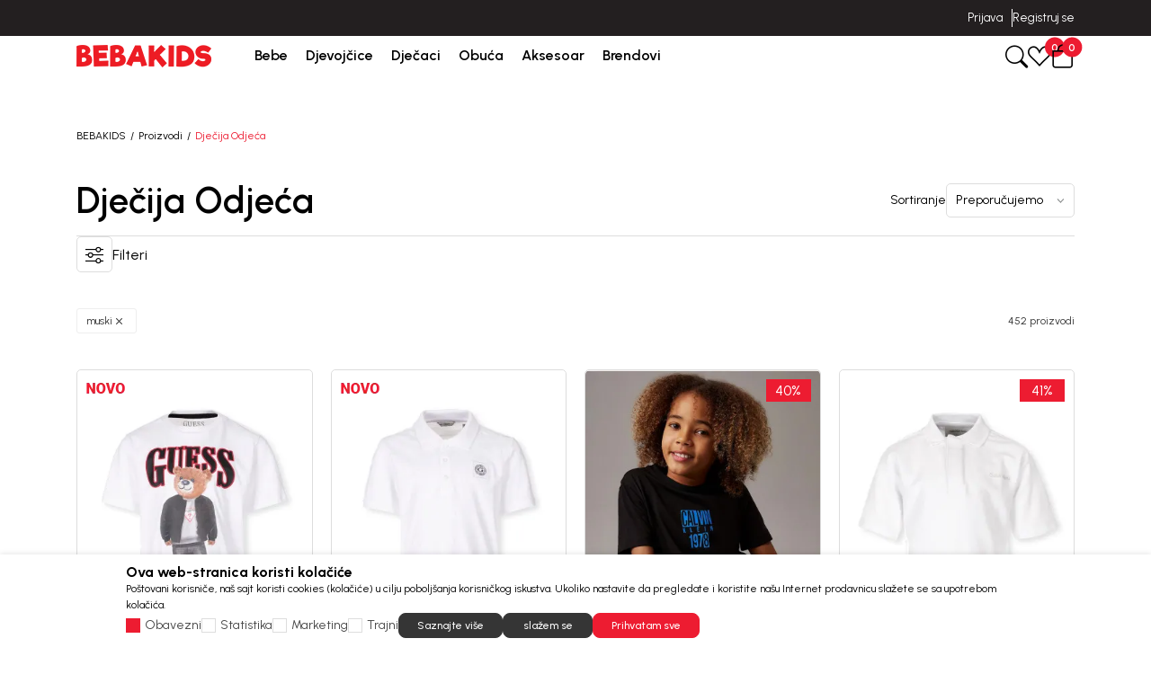

--- FILE ---
content_type: text/html; charset=UTF-8
request_url: https://www.bebakids.me/djecija-odjeca/muski/
body_size: 43435
content:


<!DOCTYPE html>
<html lang="me">
<head>
        <meta name="viewport" content="width=device-width, initial-scale=1, maximum-scale=5.0">
    
    <meta name="generator" content="NBSHOP 7" />
    <meta name="author" content="NBSOFT">
    <meta http-equiv="content-type" content="text/html; charset=UTF-8">

    <meta http-equiv="X-UA-Compatible" content="IE=edge">
    <meta name="theme-color" content="#000">
    <meta name="msapplication-navbutton-color" content="#000">
    <meta name="apple-mobile-web-app-status-bar-style" content="#000">
    <link rel="canonical" href="https://www.bebakids.me/djecija-odjeca/muski" />        <title>Dječija garderoba - odeća za djecu | BEBAKIDS</title>
    <meta name="title" content="Dječija garderoba - odeća za djecu | BEBAKIDS" />
    <meta name="description" content="Izbor odjeće za dječake, za djevojcice, kao i bebi odjeće. Uvjerite se u kvalitet i zbog kojeg dugo postojimo sa vama." />
    <meta property="og:title" content="Dječija garderoba - odeća za djecu | BEBAKIDS"/>
    <meta property="og:type" content="category" />
    <meta property="og:url" content="https://www.bebakids.me/djecija-odjeca/muski/" />
    <meta property="og:image" content="https://www.bebakids.me/files/images/logo/novi_logo/Logo-BEBAKIDS.png.webp"/>
    <meta property="og:image:url" content="https://www.bebakids.me/files/images/logo/novi_logo/Logo-BEBAKIDS.png.webp"/>
    <meta property="og:site_name" content="BEBAKIDS"/>
    <meta property="og:description" content="Izbor odjeće za dječake, za djevojcice, kao i bebi odjeće. Uvjerite se u kvalitet i zbog kojeg dugo postojimo sa vama."/>
    <meta property="fb:admins" content=""/>
    <meta itemprop="name" content="Dječija garderoba - odeća za djecu | BEBAKIDS">
    <meta itemprop="description" content="Izbor odjeće za dječake, za djevojcice, kao i bebi odjeće. Uvjerite se u kvalitet i zbog kojeg dugo postojimo sa vama.">
    <meta itemprop="image" content="https://www.bebakids.me/files/images/logo/novi_logo/Logo-BEBAKIDS.png.webp">
    <meta name="twitter:card" content="summary_large_image">
    <meta name="twitter:title" content="Dječija garderoba - odeća za djecu | BEBAKIDS">
    <meta name="twitter:description" content="Izbor odjeće za dječake, za djevojcice, kao i bebi odjeće. Uvjerite se u kvalitet i zbog kojeg dugo postojimo sa vama.">
    <meta name="twitter:image" content="https://www.bebakids.me/files/images/logo/novi_logo/Logo-BEBAKIDS.png.webp">

<meta name="robots" content="index, follow">

    <link rel="icon" type="image/vnd.microsoft.icon" href="https://www.bebakids.me/files/images/bebakids_redizajn/favicon1200.png.webp" />
    <link rel="shortcut icon" type="image/vnd.microsoft.icon" href="https://www.bebakids.me/files/images/bebakids_redizajn/favicon1200.png.webp" />

    <!-- FB verifikacija-->
<meta name="facebook-domain-verification" content="oin9vlyrb6yzcyqh7ge81q7tu5a7nu" />

<!-- Google Tag Manager -->
<script>(function(w,d,s,l,i){w[l]=w[l]||[];w[l].push({'gtm.start':
new Date().getTime(),event:'gtm.js'});var f=d.getElementsByTagName(s)[0],
j=d.createElement(s),dl=l!='dataLayer'?'&l='+l:'';j.async=true;j.src=
'https://www.googletagmanager.com/gtm.js?id='+i+dl;f.parentNode.insertBefore(j,f);
})(window,document,'script','dataLayer','GTM-W9ZQSH3');</script>
<!-- End Google Tag Manager -->
<!-- Google Tag Manager (noscript) -->
<noscript><iframe src="https://www.googletagmanager.com/ns.html?id=GTM-W9ZQSH3"
height="0" width="0" style="display:none;visibility:hidden"></iframe></noscript>
<!-- End Google Tag Manager (noscript) -->
<!-- Google tag (gtag.js) -->
<script async src="https://www.googletagmanager.com/gtag/js?id=AW-11273997990"></script>
<script>
  window.dataLayer = window.dataLayer || [];
  function gtag(){dataLayer.push(arguments);}
  gtag('js', new Date());

  gtag('config', 'AW-11273997990');
</script><meta name="google-site-verification" content="cC9fTyg5GzguKoDvzzVAFtWQ2JA_WMcFY1C9BPp0010" />
<meta name="facebook-domain-verification" content="oin9vlyrb6yzcyqh7ge81q7tu5a7nu" />
<script>window.withoutTransport = true;
window.combProductNameProductCode = true;
window.GTMstandardThousandSeparatorPrice='.';
window.GTMstandardDecimalSeparatorPrice= ','
window.GTMstandardRemoveDecimalPrice= true;
window.GTMstandardClearThousandPrice= true;

</script><link rel="stylesheet" href="https://www.bebakids.me/nb-public/themes/nbshop7_v1_1/nbthemes/nbshop_bebakids/css/nb7.font.css?ver=1029_4.1" /><link rel="stylesheet" href="https://www.bebakids.me/nb-public/themes/nbshop7_v1_1/static/css/lib/bootstrap-icons.min.css?ver=1029_4.1" /><link rel="stylesheet" href="https://www.bebakids.me/nb-public/themes/nbshop7_v1_1/static/css/lib/nb-font-icons.css?ver=1029_4.1" /><link rel="stylesheet" href="https://www.bebakids.me/nb-public/themes/nbshop7_v1_1/static/css/lib/bootstrap.min.css?ver=1029_4.1" /><link rel="stylesheet" href="https://www.bebakids.me/nb-public/themes/nbshop7_v1_1/static/css/lib/slick.css?ver=1029_4.1" /><link rel="stylesheet" href="https://www.bebakids.me/nb-public/themes/nbshop7_v1_1/static/css/nbcore/nb7.reset.css?ver=1029_4.1" /><link rel="stylesheet" href="https://www.bebakids.me/nb-public/themes/nbshop7_v1_1/static/css/nbcore/nb7.primitive_core_variable.css?ver=1029_4.1" /><link rel="stylesheet" href="https://www.bebakids.me/nb-public/themes/nbshop7_v1_1/nbthemes/nbshop_bebakids/css/nb7.color_palette.css?ver=1029_4.1" /><link rel="stylesheet" href="https://www.bebakids.me/nb-public/themes/nbshop7_v1_1/nbthemes/nbshop_bebakids/css/nb7.core_variable.css?ver=1029_4.1" /><link rel="stylesheet" href="https://www.bebakids.me/nb-public/themes/nbshop7_v1_1/nbthemes/nbshop_bebakids/css/nb7.product_core_variable.css?ver=1029_4.1" /><link rel="stylesheet" href="https://www.bebakids.me/nb-public/themes/nbshop7_v1_1/static/css/nbcore/nb7.typography.css?ver=1029_4.1" /><link rel="stylesheet" href="https://www.bebakids.me/nb-public/themes/nbshop7_v1_1/static/css/nbcore/nb7.core.css?ver=1029_4.1" /><link rel="stylesheet" href="https://www.bebakids.me/nb-public/themes/nbshop7_v1_1/static/css/nbcomponent/nb7.bootbox.css?ver=1029_4.1" /><link rel="stylesheet" href="https://www.bebakids.me/nb-public/themes/nbshop7_v1_1/static/css/nbcomponent/nb7.popover.css?ver=1029_4.1" /><link rel="stylesheet" href="https://www.bebakids.me/nb-public/themes/nbshop7_v1_1/static/css/nbcomponent/nb7.toasts.css?ver=1029_4.1" /><link rel="stylesheet" href="https://www.bebakids.me/nb-public/themes/nbshop7_v1_1/static/css/lib/slick.css?ver=1029_4.1" /><link rel="stylesheet" href="https://www.bebakids.me/nb-public/themes/nbshop7_v1_1/static/wsmenu/ecommerce-menu/webslidemenu/dropdown-effects/fade-down.css?ver=1029_4.1" /><link rel="stylesheet" href="https://www.bebakids.me/nb-public/themes/nbshop7_v1_1/static/wsmenu/ecommerce-menu/webslidemenu/webslidemenu.css?ver=1029_4.1" /><link rel="stylesheet" href="https://www.bebakids.me/nb-public/themes/nbshop7_v1_1/static/css/nbcomponent/nb7.forms.css?ver=1029_4.1" /><link rel="stylesheet" href="https://www.bebakids.me/nb-public/themes/nbshop7_v1_1/static/css/lib/parsley.css?ver=1029_4.1" /><link rel="stylesheet" href="https://www.bebakids.me/nb-public/themes/nbshop7_v1_1/static/css/nbcomponent/nb7.link.css?ver=1029_4.1" /><link rel="stylesheet" href="https://www.bebakids.me/nb-public/themes/nbshop7_v1_1/static/css/nbcomponent/nb7.icon.css?ver=1029_4.1" /><link rel="stylesheet" href="https://www.bebakids.me/nb-public/themes/nbshop7_v1_1/static/css/nbcomponent/nb7.scroll.css?ver=1029_4.1" /><link rel="stylesheet" href="https://www.bebakids.me/nb-public/themes/nbshop7_v1_1/static/css/nbcomponent/nb7.card.css?ver=1029_4.1" /><link rel="stylesheet" href="https://www.bebakids.me/nb-public/themes/nbshop7_v1_1/static/css/nbcomponent/nb7.loader.css?ver=1029_4.1" /><link rel="stylesheet" href="https://www.bebakids.me/nb-public/themes/nbshop7_v1_1/static/css/nbcomponent/nb7.buttons.css?ver=1029_4.1" /><link rel="stylesheet" href="https://www.bebakids.me/nb-public/themes/nbshop7_v1_1/static/css/nbcomponent/nb7.accordion.css?ver=1029_4.1" /><link rel="stylesheet" href="https://www.bebakids.me/nb-public/themes/nbshop7_v1_1/static/css/nbcomponent/nb7.offcanvas.css?ver=1029_4.1" /><link rel="stylesheet" href="https://www.bebakids.me/nb-public/themes/nbshop7_v1_1/static/css/nbcomponent/nb7.alert.css?ver=1029_4.1" /><link rel="stylesheet" href="https://www.bebakids.me/nb-public/themes/nbshop7_v1_1/static/css/nbcomponent/nb7.html-editor.css?ver=1029_4.1" /><link rel="stylesheet" href="https://www.bebakids.me/nb-public/themes/nbshop7_v1_1/static/css/nbcomponent/nb7.modal.css?ver=1029_4.1" /><link rel="stylesheet" href="https://www.bebakids.me/nb-public/themes/nbshop7_v1_1/static/css/nbcore/nb7.animation.css?ver=1029_4.1" /><link rel="stylesheet" href="https://www.bebakids.me/nb-public/themes/nbshop7_v1_1/components/core/text/custom-text/custom-text/custom-text.css?ver=1029_4.1" /><link rel="stylesheet" href="https://www.bebakids.me/nb-public/themes/nbshop7_v1_1/components/core/info-box/empty-info-box-1/empty-info-box-1.css?ver=1029_4.1" /><link rel="stylesheet" href="https://www.bebakids.me/nb-public/themes/nbshop7_v1_1/components/product/product-attribute-1/product-attribute-1.css?ver=1029_4.1" /><link rel="stylesheet" href="https://www.bebakids.me/nb-public/themes/nbshop7_v1_1/components/product/product-discount/product-discount.css?ver=1029_4.1" /><link rel="stylesheet" href="https://www.bebakids.me/nb-public/themes/nbshop7_v1_1/components/complex/header/header-site-quick-links/header-site-quick-links.css?ver=1029_4.1" /><link rel="stylesheet" href="https://www.bebakids.me/nb-public/themes/nbshop7_v1_1/components/complex/elements/indicators/carousel-indicators/carousel-arrows-1/carousel-arrows-1.css?ver=1029_4.1" /><link rel="stylesheet" href="https://www.bebakids.me/nb-public/themes/nbshop7_v1_1/components/complex/elements/indicators/carousel-indicators/carousel-indicators/carousel-indicators.css?ver=1029_4.1" /><link rel="stylesheet" href="https://www.bebakids.me/nb-public/themes/nbshop7_v1_1/components/complex/header/header-info-carousel/header-info-carousel-1/header-info-carousel-1.css?ver=1029_4.1" /><link rel="stylesheet" href="https://www.bebakids.me/nb-public/themes/nbshop7_v1_1/components/complex/header/header-site-user/header-site-user-1/header-site-user-1.css?ver=1029_4.1" /><link rel="stylesheet" href="https://www.bebakids.me/nb-public/themes/nbshop7_v1_1/components/complex/menu/menu-first-level-item/menu-first-level-item-1/menu-first-level-item-1.css?ver=1029_4.1" /><link rel="stylesheet" href="https://www.bebakids.me/nb-public/themes/nbshop7_v1_1/components/complex/header/header-site-user/header-user-links-2/header-user-links-2.css?ver=1029_4.1" /><link rel="stylesheet" href="https://www.bebakids.me/nb-public/themes/nbshop7_v1_1/components/complex/menu/menu-first-level-item-list/menu-first-level-item-list.css?ver=1029_4.1" /><link rel="stylesheet" href="https://www.bebakids.me/nb-public/themes/nbshop7_v1_1/components/complex/menu/menu-main-navigation/menu-main-navigation-2/menu-main-navigation-2.css?ver=1029_4.1" /><link rel="stylesheet" href="https://www.bebakids.me/nb-public/themes/nbshop7_v1_1/components/complex/header/header-cart/header-cart-with-badge-1/header-cart-with-badge-1.css?ver=1029_4.1" /><link rel="stylesheet" href="https://www.bebakids.me/nb-public/themes/nbshop7_v1_1/components/complex/header/header-favorite/header-favorite-with-badge-1/header-favorite-with-badge-1.css?ver=1029_4.1" /><link rel="stylesheet" href="https://www.bebakids.me/nb-public/themes/nbshop7_v1_1/components/complex/menu/menu-item-box/menu-item-box-1/menu-item-box-1.css?ver=1029_4.1" /><link rel="stylesheet" href="https://www.bebakids.me/nb-public/themes/nbshop7_v1_1/components/complex/menu/menu-fourth-level-item/menu-fourth-level-item-1/menu-fourth-level-item-1.css?ver=1029_4.1" /><link rel="stylesheet" href="https://www.bebakids.me/nb-public/themes/nbshop7_v1_1/components/complex/menu/menu-third-level-item/menu-third-level-item-1/menu-third-level-item-1.css?ver=1029_4.1" /><link rel="stylesheet" href="https://www.bebakids.me/nb-public/themes/nbshop7_v1_1/components/complex/menu/menu-third-level-item-list/menu-third-level-item-list.css?ver=1029_4.1" /><link rel="stylesheet" href="https://www.bebakids.me/nb-public/themes/nbshop7_v1_1/components/complex/menu/menu-second-level-item/menu-second-level-item-1/menu-second-level-item-1.css?ver=1029_4.1" /><link rel="stylesheet" href="https://www.bebakids.me/nb-public/themes/nbshop7_v1_1/components/complex/menu/menu-dropdown/menu-dropdown-2/menu-dropdown-2.css?ver=1029_4.1" /><link rel="stylesheet" href="https://www.bebakids.me/nb-public/themes/nbshop7_v1_1/components/complex/search/search-2/search-2.css?ver=1029_4.1" /><link rel="stylesheet" href="https://www.bebakids.me/nb-public/themes/nbshop7_v1_1/components/complex/search/search-icon-2/search-icon-2.css?ver=1029_4.1" /><link rel="stylesheet" href="https://www.bebakids.me/nb-public/themes/nbshop7_v1_1/components/complex/product/product-card/product-card.css?ver=1029_4.1" /><link rel="stylesheet" href="https://www.bebakids.me/nb-public/themes/nbshop7_v1_1/components/complex/product/product-name/product-name/product-name.css?ver=1029_4.1" /><link rel="stylesheet" href="https://www.bebakids.me/nb-public/themes/nbshop7_v1_1/components/complex/product/product-price/price-regular/price-regular.css?ver=1029_4.1" /><link rel="stylesheet" href="https://www.bebakids.me/nb-public/themes/nbshop7_v1_1/components/complex/product/product-price/price-old/price-old.css?ver=1029_4.1" /><link rel="stylesheet" href="https://www.bebakids.me/nb-public/themes/nbshop7_v1_1/components/complex/product/product-price/price-loyalty/price-loyalty.css?ver=1029_4.1" /><link rel="stylesheet" href="https://www.bebakids.me/nb-public/themes/nbshop7_v1_1/components/complex/product/product-prices/product-prices-1/product-prices-1.css?ver=1029_4.1" /><link rel="stylesheet" href="https://www.bebakids.me/nb-public/themes/nbshop7_v1_1/components/complex/product/product-card/product-card-5/product-card-5.css?ver=1029_4.1" /><link rel="stylesheet" href="https://www.bebakids.me/nb-public/themes/nbshop7_v1_1/components/complex/search/search-product-grid/search-product-grid-2/search-product-grid-2.css?ver=1029_4.1" /><link rel="stylesheet" href="https://www.bebakids.me/nb-public/themes/nbshop7_v1_1/components/core/box/box-with-link-list/box-with-link-list.css?ver=1029_4.1" /><link rel="stylesheet" href="https://www.bebakids.me/nb-public/themes/nbshop7_v1_1/components/complex/search/search-brands/search-brands-1/search-brands-1.css?ver=1029_4.1" /><link rel="stylesheet" href="https://www.bebakids.me/nb-public/themes/nbshop7_v1_1/components/complex/search/search-categories/search-categories-2/search-categories-2.css?ver=1029_4.1" /><link rel="stylesheet" href="https://www.bebakids.me/nb-public/themes/nbshop7_v1_1/components/core/text/custom-text-with-icon-1/custom-text-with-icon-1.css?ver=1029_4.1" /><link rel="stylesheet" href="https://www.bebakids.me/nb-public/themes/nbshop7_v1_1/components/complex/search/search-suggestions/search-suggestions-1/search-suggestions-1.css?ver=1029_4.1" /><link rel="stylesheet" href="https://www.bebakids.me/nb-public/themes/nbshop7_v1_1/components/core/tag/search-tag/search-tag-1/search-tag-1.css?ver=1029_4.1" /><link rel="stylesheet" href="https://www.bebakids.me/nb-public/themes/nbshop7_v1_1/components/complex/search/search-tag-list/search-tag-list-1/search-tag-list-1.css?ver=1029_4.1" /><link rel="stylesheet" href="https://www.bebakids.me/nb-public/themes/nbshop7_v1_1/components/complex/search/search-product-grid/search-product-grid-1/search-product-grid-1.css?ver=1029_4.1" /><link rel="stylesheet" href="https://www.bebakids.me/nb-public/themes/nbshop7_v1_1/components/complex/search/search-categories/search-categories-1/search-categories-1.css?ver=1029_4.1" /><link rel="stylesheet" href="https://www.bebakids.me/nb-public/themes/nbshop7_v1_1/components/complex/search/search-1/search-1.css?ver=1029_4.1" /><link rel="stylesheet" href="https://www.bebakids.me/nb-public/themes/nbshop7_v1_1/static/css/nbcomponent/nb7.price.css?ver=1029_4.1" /><link rel="stylesheet" href="https://www.bebakids.me/nb-public/themes/nbshop7_v1_1/_blocks/navigation-and-search/search/smart-search/smart-search-1/smart-search-1.css?ver=1029_4.1" /><link rel="stylesheet" href="https://www.bebakids.me/nb-public/themes/nbshop7_v1_1/_blocks/navigation-and-search/search/smart-search/smart-search-modal-2/smart-search-modal-2.css?ver=1029_4.1" /><link rel="stylesheet" href="https://www.bebakids.me/nb-public/themes/nbshop7_v1_1/_blocks/header-and-footer/header/ecommerce-header/ecommerce-header-5/ecommerce-header-5.css?ver=1029_4.1" /><link rel="stylesheet" href="https://www.bebakids.me/nb-public/themes/nbshop7_v1_1/components/complex/elements/breadcrumbs/breadcrumbs-inline/breadcrumbs-inline.css?ver=1029_4.1" /><link rel="stylesheet" href="https://www.bebakids.me/nb-public/themes/nbshop7_v1_1/_blocks/product/product-category/product-category-breadcrumbs/product-category-breadcrumbs-inline-1/product-category-breadcrumbs-inline-1.css?ver=1029_4.1" /><link rel="stylesheet" href="https://www.bebakids.me/nb-public/themes/nbshop7_v1_1/components/complex/product/product-filters/product-filters-intro/product-filters-list-types/product-filters-list-type-grid/product-filters-list-type-grid.css?ver=1029_4.1" /><link rel="stylesheet" href="https://www.bebakids.me/nb-public/themes/nbshop7_v1_1/components/complex/product/product-filters/product-filters-intro/product-filters-auto-search/product-filters-auto-search-1/product-filters-auto-search-1.css?ver=1029_4.1" /><link rel="stylesheet" href="https://www.bebakids.me/nb-public/themes/nbshop7_v1_1/components/complex/product/product-filters/product-filters-intro/product-filters-intro-sort/product-filters-intro-sort-1/product-filters-intro-sort-1.css?ver=1029_4.1" /><link rel="stylesheet" href="https://www.bebakids.me/nb-public/themes/nbshop7_v1_1/components/complex/product/product-filters/product-filters-intro/product-filters-limit/product-filters-limit-1/product-filters-limit-1.css?ver=1029_4.1" /><link rel="stylesheet" href="https://www.bebakids.me/nb-public/themes/nbshop7_v1_1/components/complex/product/product-filters/product-count/number-of-displayed-products/number-of-displayed-products.css?ver=1029_4.1" /><link rel="stylesheet" href="https://www.bebakids.me/nb-public/themes/nbshop7_v1_1/components/complex/product/product-filters/product-filters-control/product-filters-control-1/product-filters-control-1.css?ver=1029_4.1" /><link rel="stylesheet" href="https://www.bebakids.me/nb-public/themes/nbshop7_v1_1/_blocks/product/product-list/product-listing-options/product-listing-options-and-category-heading-1/product-listing-options-and-category-heading-1.css?ver=1029_4.1" /><link rel="stylesheet" href="https://www.bebakids.me/nb-public/themes/nbshop7_v1_1/components/core/text/heading-with-subheading/heading-with-subheading.css?ver=1029_4.1" /><link rel="stylesheet" href="https://www.bebakids.me/nb-public/themes/nbshop7_v1_1/components/core/images/image-with-text/image-box-with-text/image-box-with-text.css?ver=1029_4.1" /><link rel="stylesheet" href="https://www.bebakids.me/nb-public/themes/nbshop7_v1_1/components/complex/product/product-list/product-list-heading-and-description-1/product-list-heading-and-description-1.css?ver=1029_4.1" /><link rel="stylesheet" href="https://www.bebakids.me/nb-public/themes/nbshop7_v1_1/components/core/tag/product-tag/product-applied-filter-tag/product-applied-filter-tag.css?ver=1029_4.1" /><link rel="stylesheet" href="https://www.bebakids.me/nb-public/themes/nbshop7_v1_1/components/complex/product/product-filters/product-tag-filter-list/product-applied-filter-tag-list/product-applied-filter-tag-list.css?ver=1029_4.1" /><link rel="stylesheet" href="https://www.bebakids.me/nb-public/themes/nbshop7_v1_1/components/complex/product/product-filters/filter-clear/filters-clear-1/filters-clear-1.css?ver=1029_4.1" /><link rel="stylesheet" href="https://www.bebakids.me/nb-public/themes/nbshop7_v1_1/_blocks/product/product-filter/applied-product-filter/applied-product-filter-2/applied-product-filter-2.css?ver=1029_4.1" /><link rel="stylesheet" href="https://www.bebakids.me/nb-public/themes/nbshop7_v1_1/components/core/messaging/NBAlert2/NBAlert2.css?ver=1029_4.1" /><link rel="stylesheet" href="https://www.bebakids.me/nb-public/themes/nbshop7_v1_1/components/complex/product/product-load-more/product-load-more-2/product-load-more-2.css?ver=1029_4.1" /><link rel="stylesheet" href="https://www.bebakids.me/nb-public/themes/nbshop7_v1_1/components/core/stickers/sticker-1/sticker-1.css?ver=1029_4.1" /><link rel="stylesheet" href="https://www.bebakids.me/nb-public/themes/nbshop7_v1_1/components/complex/product/product-list-v1/product-list-v1.css?ver=1029_4.1" /><link rel="stylesheet" href="https://www.bebakids.me/nb-public/themes/nbshop7_v1_1/components/core/discount/discount-1/discount-1.css?ver=1029_4.1" /><link rel="stylesheet" href="https://www.bebakids.me/nb-public/themes/nbshop7_v1_1/components/core/add-to-favorites/add-to-favorites-1/add-to-favorites-1.css?ver=1029_4.1" /><link rel="stylesheet" href="https://www.bebakids.me/nb-public/themes/nbshop7_v1_1/components/complex/elements/carousel-counter/carousel-counter-1/carousel-counter-1.css?ver=1029_4.1" /><link rel="stylesheet" href="https://www.bebakids.me/nb-public/themes/nbshop7_v1_1/components/complex/product/product-brand/product-brand-2/product-brand-2.css?ver=1029_4.1" /><link rel="stylesheet" href="https://www.bebakids.me/nb-public/themes/nbshop7_v1_1/components/complex/product/product-content-position/product-content-position-1/product-content-position-1.css?ver=1029_4.1" /><link rel="stylesheet" href="https://www.bebakids.me/nb-public/themes/nbshop7_v1_1/components/complex/product/product-image/product-image-with-positioned-content-v1/product-image-with-positioned-content-v1.css?ver=1029_4.1" /><link rel="stylesheet" href="https://www.bebakids.me/nb-public/themes/nbshop7_v1_1/components/complex/product/product-brand/product-brand-1/product-brand-1.css?ver=1029_4.1" /><link rel="stylesheet" href="https://www.bebakids.me/nb-public/themes/nbshop7_v1_1/components/complex/size/selected-size/selected-size-1/selected-size-1.css?ver=1029_4.1" /><link rel="stylesheet" href="https://www.bebakids.me/nb-public/themes/nbshop7_v1_1/components/complex/product/product-size/product-size-info-1/product-size-info-1.css?ver=1029_4.1" /><link rel="stylesheet" href="https://www.bebakids.me/nb-public/themes/nbshop7_v1_1/components/core/size/size-value-box-1/size-value-box-1.css?ver=1029_4.1" /><link rel="stylesheet" href="https://www.bebakids.me/nb-public/themes/nbshop7_v1_1/components/complex/product/product-size-list/product-size-list-5/product-size-list-5.css?ver=1029_4.1" /><link rel="stylesheet" href="https://www.bebakids.me/nb-public/themes/nbshop7_v1_1/components/complex/product/product-bubble/product-bubble-3/product-bubble-3.css?ver=1029_4.1" /><link rel="stylesheet" href="https://www.bebakids.me/nb-public/themes/nbshop7_v1_1/components/complex/product/product-button-with-bubble/product-button-with-bubble-3/product-button-with-bubble-3.css?ver=1029_4.1" /><link rel="stylesheet" href="https://www.bebakids.me/nb-public/themes/nbshop7_v1_1/components/complex/product/product-card/product-card-4/product-card-4.css?ver=1029_4.1" /><link rel="stylesheet" href="https://www.bebakids.me/nb-public/themes/nbshop7_v1_1/static/css/nbcomponent/nb7.addtocart.css?ver=1029_4.1" /><link rel="stylesheet" href="https://www.bebakids.me/nb-public/themes/nbshop7_v1_1/components/complex/elements/pagination/pagination/pagination.css?ver=1029_4.1" /><link rel="stylesheet" href="https://www.bebakids.me/nb-public/themes/nbshop7_v1_1/components/complex/product/product-filters/filter-product-category/filter-categories-1/filter-categories-1.css?ver=1029_4.1" /><link rel="stylesheet" href="https://www.bebakids.me/nb-public/themes/nbshop7_v1_1/components/complex/product/product-filters/filter-clear/filters-clear-2/filters-clear-2.css?ver=1029_4.1" /><link rel="stylesheet" href="https://www.bebakids.me/nb-public/themes/nbshop7_v1_1/components/core/filter-checkbox/filter-checkbox-1/filter-checkbox-1.css?ver=1029_4.1" /><link rel="stylesheet" href="https://www.bebakids.me/nb-public/themes/nbshop7_v1_1/components/complex/product/product-filters/product-filters-control-display/product-filters-control-display-1/product-filters-control-display-1.css?ver=1029_4.1" /><link rel="stylesheet" href="https://www.bebakids.me/nb-public/themes/nbshop7_v1_1/components/complex/product/product-filters/filter-attributes/filter-attributes-2/filter-attributes-2.css?ver=1029_4.1" /><link rel="stylesheet" href="https://www.bebakids.me/nb-public/themes/nbshop7_v1_1/components/complex/product/product-filters/filter-size/filter-size-2/filter-size-2.css?ver=1029_4.1" /><link rel="stylesheet" href="https://www.bebakids.me/nb-public/themes/nbshop7_v1_1/components/complex/product/product-filters/filter-price/filter-price-2/filter-price-2.css?ver=1029_4.1" /><link rel="stylesheet" href="https://www.bebakids.me/nb-public/themes/nbshop7_v1_1/components/complex/product/product-filters/filter-product-lists/filter-product-lists-2/filter-product-lists-2.css?ver=1029_4.1" /><link rel="stylesheet" href="https://www.bebakids.me/nb-public/themes/nbshop7_v1_1/components/complex/product/product-filters/filter-product-search/filter-product-search-1/filter-product-search-1.css?ver=1029_4.1" /><link rel="stylesheet" href="https://www.bebakids.me/nb-public/themes/nbshop7_v1_1/_blocks/product/product-filter/product-filter-category-attribute/product-filter-category-attribute-vertical-1/product-filter-category-attribute-vertical-1.css?ver=1029_4.1" /><link rel="stylesheet" href="https://www.bebakids.me/nb-public/themes/nbshop7_v1_1/_blocks/product/product-filter/product-filter-category-attribute/product-filters-offcanvas-1/product-filters-offcanvas-1.css?ver=1029_4.1" /><link rel="stylesheet" href="https://www.bebakids.me/nb-public/themes/nbshop7_v1_1/components/complex/footer/footer-newsletter/footer-newsletter-1/footer-newsletter-1.css?ver=1029_4.1" /><link rel="stylesheet" href="https://www.bebakids.me/nb-public/themes/nbshop7_v1_1/components/core/box/info-box-8/info-box-8.css?ver=1029_4.1" /><link rel="stylesheet" href="https://www.bebakids.me/nb-public/themes/nbshop7_v1_1/components/complex/footer/footer-links/footer-links.css?ver=1029_4.1" /><link rel="stylesheet" href="https://www.bebakids.me/nb-public/themes/nbshop7_v1_1/components/complex/footer/footer-social-networks/footer-social-networks.css?ver=1029_4.1" /><link rel="stylesheet" href="https://www.bebakids.me/nb-public/themes/nbshop7_v1_1/components/complex/footer/footer-payment-cards/footer-payment-cards.css?ver=1029_4.1" /><link rel="stylesheet" href="https://www.bebakids.me/nb-public/themes/nbshop7_v1_1/components/complex/footer/footer-disclaimer/footer-disclaimer.css?ver=1029_4.1" /><link rel="stylesheet" href="https://www.bebakids.me/nb-public/themes/nbshop7_v1_1/components/complex/footer/footer-copyright/footer-copyright.css?ver=1029_4.1" /><link rel="stylesheet" href="https://www.bebakids.me/nb-public/themes/nbshop7_v1_1/components/complex/cookie/cookie-consent/cookie-consent-1/cookie-consent-1.css?ver=1029_4.1" /><link rel="stylesheet" href="https://www.bebakids.me/nb-public/themes/nbshop7_v1_1/components/complex/elements/scroll-to-top/scroll-to-top.css?ver=1029_4.1" /><link rel="stylesheet" href="https://www.bebakids.me/nb-public/themes/nbshop7_v1_1/components/complex/cart/cart-price/cart-price-regular/cart-price-regular.css?ver=1029_4.1" /><link rel="stylesheet" href="https://www.bebakids.me/nb-public/themes/nbshop7_v1_1/components/complex/cart/cart-price/cart-price-old/cart-price-old.css?ver=1029_4.1" /><link rel="stylesheet" href="https://www.bebakids.me/nb-public/themes/nbshop7_v1_1/components/complex/cart/cart-price/cart-price-promotional/cart-price-promotional.css?ver=1029_4.1" /><link rel="stylesheet" href="https://www.bebakids.me/nb-public/themes/nbshop7_v1_1/components/complex/cart/cart-prices/cart-price-and-quantity-1/cart-price-and-quantity-1.css?ver=1029_4.1" /><link rel="stylesheet" href="https://www.bebakids.me/nb-public/themes/nbshop7_v1_1/components/complex/cart/cart-item-name/cart-item-name.css?ver=1029_4.1" /><link rel="stylesheet" href="https://www.bebakids.me/nb-public/themes/nbshop7_v1_1/components/complex/cart/mini-cart/cart-box-6/cart-box-6.css?ver=1029_4.1" /><link rel="stylesheet" href="https://www.bebakids.me/nb-public/themes/nbshop7_v1_1/components/complex/cart/mini-cart/cart-items-list/cart-items-list.css?ver=1029_4.1" /><link rel="stylesheet" href="https://www.bebakids.me/nb-public/themes/nbshop7_v1_1/components/complex/cart/cart-price/cart-price-courier/cart-price-courier.css?ver=1029_4.1" /><link rel="stylesheet" href="https://www.bebakids.me/nb-public/themes/nbshop7_v1_1/components/complex/cart/cart-price/cart-price-total/price-with-taxes/price-with-taxes.css?ver=1029_4.1" /><link rel="stylesheet" href="https://www.bebakids.me/nb-public/themes/nbshop7_v1_1/components/complex/cart/cart-price/cart-price-total/price-without-taxes/price-without-taxes.css?ver=1029_4.1" /><link rel="stylesheet" href="https://www.bebakids.me/nb-public/themes/nbshop7_v1_1/components/complex/cart/cart-price/cart-price-voucher/cart-price-voucher.css?ver=1029_4.1" /><link rel="stylesheet" href="https://www.bebakids.me/nb-public/themes/nbshop7_v1_1/components/complex/cart/mini-cart/pricing-quick-basket-1/pricing-quick-basket-1.css?ver=1029_4.1" /><link rel="stylesheet" href="https://www.bebakids.me/nb-public/themes/nbshop7_v1_1/_blocks/checkout/mini-cart/mini-cart-offcanvas/mini-cart-offcanvas-1/mini-cart-offcanvas-1.css?ver=1029_4.1" /><link rel="stylesheet" href="https://www.bebakids.me/nb-public/themes/nbshop7_v1_1/components/complex/form/social-login/social-login.css?ver=1029_4.1" /><link rel="stylesheet" href="https://www.bebakids.me/nb-public/themes/nbshop7_v1_1/components/complex/forms/login-forms/login-form-2/login-form-2.css?ver=1029_4.1" /><link rel="stylesheet" href="https://www.bebakids.me/nb-public/themes/nbshop7_v1_1/components/complex/form/password/NBShowHidePassword/NBShowHidePassword.css?ver=1029_4.1" /><link rel="stylesheet" href="https://www.bebakids.me/nb-public/themes/nbshop7_v1_1/_blocks/user/account/login/login-modal-2/login-modal-2.css?ver=1029_4.1" /><link rel="stylesheet" href="https://www.bebakids.me/nb-public/themes/nbshop7_v1_1/components/complex/forms/lost-password-forms/lost-password-form-1/lost-password-form-1.css?ver=1029_4.1" /><link rel="stylesheet" href="https://www.bebakids.me/nb-public/themes/nbshop7_v1_1/components/complex/form/antispam/antispam-select/antispam-select.css?ver=1029_4.1" /><link rel="stylesheet" href="https://www.bebakids.me/nb-public/themes/nbshop7_v1_1/_blocks/user/account/lost-password/lost-password-modal-1/lost-password-modal-1.css?ver=1029_4.1" /><link rel="stylesheet" href="https://www.bebakids.me/nb-public/themes/nbshop7_v1_1/components/complex/user/mandatory-login/mandatory-login-1/mandatory-login-1.css?ver=1029_4.1" /><link rel="stylesheet" href="https://www.bebakids.me/nb-public/themes/nbshop7_v1_1/components/complex/user/mandatory-login/mandatory-register-1/mandatory-register-1.css?ver=1029_4.1" /><link rel="stylesheet" href="https://www.bebakids.me/nb-public/themes/nbshop7_v1_1/components/complex/user/mandatory-login/mandatory-login-case-1/mandatory-login-case-1.css?ver=1029_4.1" /><link rel="stylesheet" href="https://www.bebakids.me/nb-public/themes/nbshop7_v1_1/components/complex/user/mandatory-login/mandatory-login-modal-1/mandatory-login-modal-1.css?ver=1029_4.1" /><link rel="stylesheet" href="https://www.bebakids.me/nb-public/themes/nbshop7_v1_1/components/complex/form/checkbox/register-privacy-policy-consent-checkbox/register-privacy-policy-consent-checkbox.css?ver=1029_4.1" /><link rel="stylesheet" href="https://www.bebakids.me/nb-public/themes/nbshop7_v1_1/components/complex/forms/registration-forms/register-form-1/register-form-1.css?ver=1029_4.1" /><link rel="stylesheet" href="https://www.bebakids.me/nb-public/themes/nbshop7_v1_1/_blocks/user/account/registration/registration-modal-1/registration-modal-1.css?ver=1029_4.1" /><link rel="stylesheet" href="https://www.bebakids.me/nb-public/themes/nbshop7_v1_1/_blocks/header-and-footer/footer/ecommerce-footer/ecommerce-footer-5/ecommerce-footer-5.css?ver=1029_4.1" /><link rel="stylesheet" href="https://www.bebakids.me/nb-public/themes/nbshop7_v1_1/nbthemes/nbshop_bebakids/css/nb7.custom.css?ver=1029_4.1" /><link rel="stylesheet" href="https://www.bebakids.me/nb-public/themes/nbshop7_v1_1/nbthemes/nbshop_bebakids/css/nb7.component_variables.css?ver=1029_4.1" />
    <script id="nbsoft_var_head" type="text/javascript">
        var nb_site_url  = 'https://www.bebakids.me';
        var nb_site_url_with_country_lang  = 'https://www.bebakids.me';
        var nb_cart_page_url = 'https://www.bebakids.me/kupovina';
        var nb_active_page_url = 'https://www.bebakids.me/djecija-odjeca/muski/';
        var nb_type_page = 'product_list';
        var nb_type_page_object_id = '119';
        var nb_enable_lang = '';
        var promoModalPopNumberDaysInit = 2;
        var showAllwaysOnHomePage = false;
        var resetCookieConfirm = false;
        var disableFBBrowserEvents = true;
        var fb_pixel_id = '3590307824411649';
        var fb_token = '';
        var fb_test_event_code = '';
        var gtm_ga4_advanced = false;
        var cookieSettingTypeVar = 'settingThree';
        var flowPlayerToken = '';
        var ecommerceWrapVar = '';
        var metric_onload_event_id = typeof crypto.randomUUID === "function" ? crypto.randomUUID() : Date.now();
        var parsleyErrorCyrillic = false;
        var startPager = parseInt(0);
        var captchaType = 'NB_CAPTCHA_SELECT';

        //SF variables
        var salesForceMID = '';
        var salesForceUniqueIdentifier = '';
        var salesForceConcept = '';
        var SFGrantType = 'client_credentials';
        var SFClientId = '';
        var SFClientSecret = '';
        var SFUniqueKey = '';
        var SFUrlKey = '';
        var SFTimezone = '';
        var SFConsentMode = 'nb_consent';
        var SFCharacterMapping = '';
    </script>

    
    
</head>

<body class="cc-mne lc-me uc-product_list tp-product_list nbtmp-product-listing-page-tmp-3   b2c-users  category-id-1 category-id-119    ">




            
<header id="block246" data-site-page-id="2" data-layout-id="33" data-block-id="246" data-parent-block-id="0" data-block-position="" data-block-public-key="d82037ce149be3e1b44b073514fc51eea9ea57b93b5064b7f38f8ee01b24ba73751db561a8f2dbe2ff2e626e48d2dd6e95db746282b8f28dc512244b09a066c4"    class=" block ecommerce-header-5 nb-ecommerce-header-5 header nbf-ecommerce-header nb-in-out-fixed notFixed "><div class="nb-header-top-wrapper"><div class="container nb-container"><div class="row align-items-center"><div class="col-12 col-sm-4 col-md-4 col-lg-4 col-xl-4 "><div class="nb-component nb-header-site-quick-links " ><a href="javascript:void(0)" title=" " class="nb-link " target="_self" > </a></div></div><div class="col-12 col-sm-4 col-md-4 col-lg-4 col-xl-4 "><div class="nb-component nb-header-info-carousel-1 " ><div class="nb-slider"><div class="slider "><div class="nb-slider-init nbf-slider-init " data-nb-sl-opt-autoPlay = 'false'  data-nb-sl-opt-scrollItems = '1'  data-nb-sl-opt-showArrows = 'false'  data-nb-sl-opt-showDots = 'false'  data-nb-sl-opt-infinite = 'true'  data-nb-sl-opt-showItems = '1'  data-nb-sl-opt-showItems-Lg = '1'  data-nb-sl-opt-showItems-Md = '1'  data-nb-sl-opt-showItems-SM = '1'  data-nb-sl-opt-showItems-Xs = '1'   ><div class="nb-slider-item nbf-slider-item "><a href="http://www.bebakids.com/isporuka" title="BESPLATNA ISPORUKA ZA IZNOSE PREKO 40 EUR!" class="nb-link " target="_self" >BESPLATNA ISPORUKA ZA IZNOSE PREKO 40 EUR!</a></div></div><div class="nb-slider-arrows "></div></div><div class="nb-slider-dots "></div></div></div></div><div class="col-12 col-sm-4 col-md-4 col-lg-4 col-xl-4 "><div class="nb-component nb-header-site-user-1 " ><a href="javascript:void(0)" title="Prijava" class="nb-link nb-login-link" target="_self" data-bs-toggle="modal" data-bs-target="#loginModal">Prijava</a><a href="javascript:void(0)" title="Registruj se" class="nb-link " target="_self" data-bs-toggle="modal" data-bs-target="#registrationModal">Registruj se</a></div></div></div></div></div><div class="nb-header-wrapper nbf-header-wrapper"><div class="container nb-container"><div class="row align-items-center nb-menu-row"><div class="col-4 col-sm-4 col-md-4 col-lg-2 col-xl-2 "><div class="nb-component nb-logo "  itemscope itemtype="https://schema.org/Organization" ><div class="nb-component nb-picture nb-img-wrapper " ><a href="https://www.bebakids.me" title="BEBAKIDS" class="nb-link " target="_self" ><picture><img src="/files/images/logo/novi_logo/Logo-BEBAKIDS(1).png" class="nb-img  " alt="BEBAKIDS"   ></picture></a></div></div></div><div class="col-4 col-sm-4 col-md-4 col-lg-8 col-xl-8 "><div class="nb-component nb-main-navigation-2 wsmain clearfix " ><nav class="wsmenu clearfix"><ul class="nb-component nb-menu-first-level-item-list wsmenu-list " ><div class="nb-component nb-header-user-links-2 " >   <i class="nb-icon nbi  bi-person-circle" ></i><div class="nb-content-wrapper nb-wrapper" ><div class="custom-text nb-user-logged-in-message" >Are you logged in?</div><div class="nb-content-wrapper nb-user-links-wrapper" ><a href="https://www.bebakids.me/prijava?back_url=https://www.bebakids.me/djecija-odjeca/muski/" title="Prijava" class="nb-link nb-user-login-link" target="_self" >Prijava</a><a href="https://www.bebakids.me/registracija" title="Registruj se" class="nb-link nb-user-register-link" target="_self" >Registruj se</a></div></div></div><li class="nb-component nb-menu-first-level-item-1 nbf-menu-first-level-item  " aria-haspopup="true" ><a href="https://www.bebakids.me/proizvodi/?sizeEU=16,17,18,19,20,21,56,62,68,74,80,86" title="" class="nb-link nb-first-level-menu-item-link nbf-first-level-menu-item-link navtext" target="_self" ><div class="nb-component nb-menu-title nbf-menu-title nb-first-level-menu-item-title" >Bebe</div></a><div class="nb-component nb-dropdown-2 nb-menu-dropdown nbf-menu-dropdown wsshoptabing wtsdepartmentmenu clearfix " ><div class="nb-content-wrapper wsshopwp clearfix" ><ul class="nb-component nb-menu-second-level-item-list nbf-menu-second-level-item-list wstabitem clearfix nb-custom-scroll-1" ><li class="nb-component nb-menu-second-level-item-1 nbf-menu-second-level-item " ><a href="https://www.bebakids.me/proizvodi/new/?sizeEU=16,17,18,19,20,21,56,62,68,74,80,86" title="" class="nb-link nb-second-level-menu-item-link nbf-second-level-menu-item-link" target="_self" ><div class="nb-component nb-menu-image " ><img src="https://www.bebakids.me/files/images/bebakids_redizajn/icn_specials.svg" class="nb-img  " alt=""   ></div><div class="nb-component nb-menu-title nbf-menu-title nb-second-level-menu-item-title" >New Arrivals bebe</div></a><div class="nb-component nb-third-menu-level-item-list nbf-third-menu-level-item-list nb-menu-item-right-list wstitemright clearfix wstitemrightactive " ><div class="nb-content-wrapper container-fluid" ><div class="row "><div class="col-12 col-sm-12 col-md-12 col-lg-3 col-xl-3 "><div class="nb-component nb-menu-third-level-item-1 nbf-menu-third-level-item " ><div class="nb-component nb-menu-title nbf-menu-title nb-third-level-menu-item-title nbf-third-level-item-link" >NOVO bebe</div><div class="nb-component nb-menu-fourth-level-item-1 nbf-menu-fourth-level-item " ><a href="https://www.bebakids.me/proizvodi/new/zenski/?sizeEU=16,17,18,19,20,21,56,62,68,74,80,86" title="" class="nb-link nb-text-link-4 nb-menu-fourth-level-item-link " target="_self" ><div class="nb-component nb-menu-title nbf-menu-title " >NOVO Bebe  djevojčice</div></a><a href="https://www.bebakids.me/proizvodi/new/muski/?sizeEU=16,17,18,19,20,21,56,62,68,74,80,86" title="" class="nb-link nb-text-link-4 nb-menu-fourth-level-item-link " target="_self" ><div class="nb-component nb-menu-title nbf-menu-title " >NOVO Bebe dječaci</div></a></div></div></div></div></div></div></li><li class="nb-component nb-menu-second-level-item-1 nbf-menu-second-level-item " ><a href="https://www.bebakids.me/djecija-odjeca/?sizeEU=56,62,68,74,80,86" title="" class="nb-link nb-second-level-menu-item-link nbf-second-level-menu-item-link" target="_self" ><div class="nb-component nb-menu-image " ><img src="https://www.bebakids.me/files/images/bebakids_redizajn/icn_clothes.svg" class="nb-img  " alt=""   ></div><div class="nb-component nb-menu-title nbf-menu-title nb-second-level-menu-item-title" >Odjeća za bebe</div></a><div class="nb-component nb-third-menu-level-item-list nbf-third-menu-level-item-list nb-menu-item-right-list wstitemright clearfix wstitemrightactive " ><div class="nb-content-wrapper container-fluid" ><div class="row "><div class="col-12 col-sm-12 col-md-12 col-lg-3 col-xl-3 "><div class="nb-component nb-menu-third-level-item-1 nbf-menu-third-level-item " ><div class="nb-component nb-menu-title nbf-menu-title nb-third-level-menu-item-title nbf-third-level-item-link" >Bebe dječaci </div><div class="nb-component nb-menu-fourth-level-item-1 nbf-menu-fourth-level-item " ><a href="https://www.bebakids.me/bodi/muski/?sizeEU=56,62,68,74,80,86" title="" class="nb-link nb-text-link-4 nb-menu-fourth-level-item-link " target="_self" ><div class="nb-component nb-menu-title nbf-menu-title " >Bodi</div></a><a href="https://www.bebakids.me/zeke/muski/" title="" class="nb-link nb-text-link-4 nb-menu-fourth-level-item-link " target="_self" ><div class="nb-component nb-menu-title nbf-menu-title " >Zeke</div></a><a href="https://www.bebakids.me/majice/muski/?sizeEU=56,62,68,74,80,86" title="" class="nb-link nb-text-link-4 nb-menu-fourth-level-item-link " target="_self" ><div class="nb-component nb-menu-title nbf-menu-title " >Majice</div></a><a href="https://www.bebakids.me/duksevi/muski/?sizeEU=56,62,68,74,80,86" title="" class="nb-link nb-text-link-4 nb-menu-fourth-level-item-link " target="_self" ><div class="nb-component nb-menu-title nbf-menu-title " >Duksevi</div></a><a href="https://www.bebakids.me/kombinezoni/muski/?sizeEU=56,62,68,74,80,86" title="" class="nb-link nb-text-link-4 nb-menu-fourth-level-item-link " target="_self" ><div class="nb-component nb-menu-title nbf-menu-title " >Kombinezoni</div></a><a href="https://www.bebakids.me/proizvodi/muski/?sizeEU=16,17,18,19,20,21,56,62,68,74,80,86&search=pantalone" title="" class="nb-link nb-text-link-4 nb-menu-fourth-level-item-link " target="_self" ><div class="nb-component nb-menu-title nbf-menu-title " >Pantalone / Farmerke</div></a><a href="https://www.bebakids.me/trenerke-donji-dio/muski/?sizeEU=56,62,68,74,80,86" title="" class="nb-link nb-text-link-4 nb-menu-fourth-level-item-link " target="_self" ><div class="nb-component nb-menu-title nbf-menu-title " >Trenerke donji dio </div></a></div></div></div><div class="col-12 col-sm-12 col-md-12 col-lg-3 col-xl-3 "><div class="nb-component nb-menu-third-level-item-1 nbf-menu-third-level-item " ><div class="nb-component nb-menu-title nbf-menu-title nb-third-level-menu-item-title nbf-third-level-item-link" >Bebe dječaci</div><div class="nb-component nb-menu-fourth-level-item-1 nbf-menu-fourth-level-item " ><a href="https://www.bebakids.me/jakne-za-djecake/muski/?sizeEU=56,62,68,74,80,86" title="" class="nb-link nb-text-link-4 nb-menu-fourth-level-item-link " target="_self" ><div class="nb-component nb-menu-title nbf-menu-title " >Jakne</div></a><a href="https://www.bebakids.me/ski-odela/muski?sizeEU=16,17,18,19,20,21,56,62,68,74,80,86" title="" class="nb-link nb-text-link-4 nb-menu-fourth-level-item-link " target="_self" ><div class="nb-component nb-menu-title nbf-menu-title " >Ski odjela</div></a><a href="https://www.bebakids.me/prsluci/muski/?sizeEU=16,17,18,19,20,21,56,62,68,74,80,86" title="" class="nb-link nb-text-link-4 nb-menu-fourth-level-item-link " target="_self" ><div class="nb-component nb-menu-title nbf-menu-title " >Prsluci</div></a><a href="https://www.bebakids.me/dzemper/muski/?sizeEU=56,62,68,74,80,86" title="" class="nb-link nb-text-link-4 nb-menu-fourth-level-item-link " target="_self" ><div class="nb-component nb-menu-title nbf-menu-title " >Džemperi</div></a><a href="https://www.bebakids.me/setovi/muski/?sizeEU=56,62,68,74,80,86" title="" class="nb-link nb-text-link-4 nb-menu-fourth-level-item-link " target="_self" ><div class="nb-component nb-menu-title nbf-menu-title " >Kompleti</div></a><a href="https://www.bebakids.me/kosulje-za-djecake/muski/?sizeEU=56,62,68,74,80,86" title="" class="nb-link nb-text-link-4 nb-menu-fourth-level-item-link " target="_self" ><div class="nb-component nb-menu-title nbf-menu-title " >Košulje</div></a><a href="https://www.bebakids.me/proizvodi/bermude-i-sortsevi-za-decu/muski/?sizeEU=56,62,68,74,80,86" title="" class="nb-link nb-text-link-4 nb-menu-fourth-level-item-link " target="_self" ><div class="nb-component nb-menu-title nbf-menu-title " >Bermude / Šortsevi</div></a><a href="https://www.bebakids.me/djecija-odjeca/muski/?sizeEU=56,62,68,74,80,86" title="" class="nb-link nb-text-link-4 nb-menu-fourth-level-item-link " target="_self" ><div class="nb-component nb-menu-title nbf-menu-title " >Pogledaj sve...</div></a></div></div></div><div class="col-12 col-sm-12 col-md-12 col-lg-3 col-xl-3 "><div class="nb-component nb-menu-third-level-item-1 nbf-menu-third-level-item " ><div class="nb-component nb-menu-title nbf-menu-title nb-third-level-menu-item-title nbf-third-level-item-link" >Bebe djevojčice</div><div class="nb-component nb-menu-fourth-level-item-1 nbf-menu-fourth-level-item " ><a href="https://www.bebakids.me/bodi-za-bebe/zenski/?sizeEU=56,62,68,74,80,86" title="" class="nb-link nb-text-link-4 nb-menu-fourth-level-item-link " target="_self" ><div class="nb-component nb-menu-title nbf-menu-title " >Bodi</div></a><a href="https://www.bebakids.me/zeke-za-bebe/zenski/?sizeEU=56,62,68,74,80,86" title="" class="nb-link nb-text-link-4 nb-menu-fourth-level-item-link " target="_self" ><div class="nb-component nb-menu-title nbf-menu-title " >Zeke</div></a><a href="https://www.bebakids.me/majice-za-djevojcice/zenski/?sizeEU=56,62,68,74,80,86" title="" class="nb-link nb-text-link-4 nb-menu-fourth-level-item-link " target="_self" ><div class="nb-component nb-menu-title nbf-menu-title " >Majice</div></a><a href="https://www.bebakids.me/kombinezoni/zenski/?sizeEU=56,62,68,74,80,86" title="" class="nb-link nb-text-link-4 nb-menu-fourth-level-item-link " target="_self" ><div class="nb-component nb-menu-title nbf-menu-title " >Kombinezoni</div></a><a href="https://www.bebakids.me/sortsevi/zenski/?sizeEU=56,62,68,74,80,86" title="" class="nb-link nb-text-link-4 nb-menu-fourth-level-item-link " target="_self" ><div class="nb-component nb-menu-title nbf-menu-title " >Šortsevi</div></a><a href="https://www.bebakids.me/suknje/zenski/?sizeEU=56,62,68,74,80,86" title="" class="nb-link nb-text-link-4 nb-menu-fourth-level-item-link " target="_self" ><div class="nb-component nb-menu-title nbf-menu-title " >Suknje</div></a><a href="https://www.bebakids.me/haljine/zenski/?sizeEU=56,62,68,74,80,86" title="" class="nb-link nb-text-link-4 nb-menu-fourth-level-item-link " target="_self" ><div class="nb-component nb-menu-title nbf-menu-title " >Haljine</div></a><a href="https://www.bebakids.me/helanke/zenski/?sizeEU=56,62,68,74,80,86" title="" class="nb-link nb-text-link-4 nb-menu-fourth-level-item-link " target="_self" ><div class="nb-component nb-menu-title nbf-menu-title " >Helanke</div></a><a href="https://www.bebakids.me/trenerke-donji-dio-za-djevojcice/zenski/?sizeEU=56,62,68,74,80,86" title="" class="nb-link nb-text-link-4 nb-menu-fourth-level-item-link " target="_self" ><div class="nb-component nb-menu-title nbf-menu-title " >Trenerke donji dio</div></a></div></div></div><div class="col-12 col-sm-12 col-md-12 col-lg-3 col-xl-3 "><div class="nb-component nb-menu-third-level-item-1 nbf-menu-third-level-item " ><div class="nb-component nb-menu-title nbf-menu-title nb-third-level-menu-item-title nbf-third-level-item-link" >Bebe djevojčice</div><div class="nb-component nb-menu-fourth-level-item-1 nbf-menu-fourth-level-item " ><a href="https://www.bebakids.me/jakne/zenski/?sizeEU=56,62,68,74,80,86" title="" class="nb-link nb-text-link-4 nb-menu-fourth-level-item-link " target="_self" ><div class="nb-component nb-menu-title nbf-menu-title " >Jakne</div></a><a href="https://www.bebakids.me/ski-odela/zenski?sizeEU=16,17,18,19,20,21,56,62,68,74,80,86" title="" class="nb-link nb-text-link-4 nb-menu-fourth-level-item-link " target="_self" ><div class="nb-component nb-menu-title nbf-menu-title " >Ski odjela</div></a><a href="https://www.bebakids.me/prsluci/zenski/?sizeEU=16,17,18,19,20,21,56,62,68,74,80,86" title="" class="nb-link nb-text-link-4 nb-menu-fourth-level-item-link " target="_self" ><div class="nb-component nb-menu-title nbf-menu-title " >Prsluci </div></a><a href="https://www.bebakids.me/proizvodi/zenski/?sizeEU=16,17,18,19,20,21,56,62,68,74,80,86&search=pantalone" title="" class="nb-link nb-text-link-4 nb-menu-fourth-level-item-link " target="_self" ><div class="nb-component nb-menu-title nbf-menu-title " >Pantalone / Farmerke</div></a><a href="https://www.bebakids.me/setovi/zenski/?sizeEU=56,62,68,74,80,86" title="" class="nb-link nb-text-link-4 nb-menu-fourth-level-item-link " target="_self" ><div class="nb-component nb-menu-title nbf-menu-title " >Kompleti</div></a><a href="https://www.bebakids.me/duksevi/zenski/?sizeEU=56,62,68,74,80,86" title="" class="nb-link nb-text-link-4 nb-menu-fourth-level-item-link " target="_self" ><div class="nb-component nb-menu-title nbf-menu-title " >Duksevi</div></a><a href="https://www.bebakids.me/dzemper/zenski/?sizeEU=56,62,68,74,80,86" title="" class="nb-link nb-text-link-4 nb-menu-fourth-level-item-link " target="_self" ><div class="nb-component nb-menu-title nbf-menu-title " >Džemperi</div></a><a href="https://www.bebakids.me/kosulje/zenski/?sizeEU=56,62,68,74,80,86" title="" class="nb-link nb-text-link-4 nb-menu-fourth-level-item-link " target="_self" ><div class="nb-component nb-menu-title nbf-menu-title " >Košulje</div></a><a href="https://www.bebakids.me/bolero/zenski/?sizeEU=56,62,68,74,80,86" title="" class="nb-link nb-text-link-4 nb-menu-fourth-level-item-link " target="_self" ><div class="nb-component nb-menu-title nbf-menu-title " >Bolero</div></a></div></div></div></div></div></div></li><li class="nb-component nb-menu-second-level-item-1 nbf-menu-second-level-item " ><a href="https://www.bebakids.me/proizvodi/?sizeEU=16,17,18,19,20,21" title="" class="nb-link nb-second-level-menu-item-link nbf-second-level-menu-item-link" target="_self" ><div class="nb-component nb-menu-image " ><img src="https://www.bebakids.me/files/images/bebakids_redizajn/icn_shoes.svg" class="nb-img  " alt=""   ></div><div class="nb-component nb-menu-title nbf-menu-title nb-second-level-menu-item-title" >Obuća za bebe</div></a><div class="nb-component nb-third-menu-level-item-list nbf-third-menu-level-item-list nb-menu-item-right-list wstitemright clearfix wstitemrightactive " ><div class="nb-content-wrapper container-fluid" ><div class="row "><div class="col-12 col-sm-12 col-md-12 col-lg-3 col-xl-3 "><div class="nb-component nb-menu-third-level-item-1 nbf-menu-third-level-item " ><div class="nb-component nb-menu-title nbf-menu-title nb-third-level-menu-item-title nbf-third-level-item-link" >Obuća za bebe</div><div class="nb-component nb-menu-fourth-level-item-1 nbf-menu-fourth-level-item " ><a href="https://www.bebakids.me/proizvodi/?sizeEU=16,17,18,19,20,21" title="" class="nb-link nb-text-link-4 nb-menu-fourth-level-item-link " target="_self" ><div class="nb-component nb-menu-title nbf-menu-title " >Patofne</div></a></div></div></div></div></div></div></li><li class="nb-component nb-menu-second-level-item-1 nbf-menu-second-level-item " ><a href="https://www.bebakids.me/djeciji-aksesoar/?sizeEU=56,62,68,74,80,86" title="" class="nb-link nb-second-level-menu-item-link nbf-second-level-menu-item-link" target="_self" ><div class="nb-component nb-menu-image " ><img src="https://www.bebakids.me/files/images/bebakids_redizajn/icn_accessories.svg" class="nb-img  " alt=""   ></div><div class="nb-component nb-menu-title nbf-menu-title nb-second-level-menu-item-title" >Aksesoari </div></a><div class="nb-component nb-third-menu-level-item-list nbf-third-menu-level-item-list nb-menu-item-right-list wstitemright clearfix wstitemrightactive " ><div class="nb-content-wrapper container-fluid" ><div class="row "><div class="col-12 col-sm-12 col-md-12 col-lg-3 col-xl-3 "><div class="nb-component nb-menu-third-level-item-1 nbf-menu-third-level-item " ><div class="nb-component nb-menu-title nbf-menu-title nb-third-level-menu-item-title nbf-third-level-item-link" >Aksesoari za bebe</div><div class="nb-component nb-menu-fourth-level-item-1 nbf-menu-fourth-level-item " ><a href="https://www.bebakids.me/set-kapa-sal-rukavice/?sizeEU=16,17,18,19,20,21,56,62,68,74,80,86" title="" class="nb-link nb-text-link-4 nb-menu-fourth-level-item-link " target="_self" ><div class="nb-component nb-menu-title nbf-menu-title " >Set kapa, šal i rukavice</div></a><a href="https://www.bebakids.me/kape/?sizeEU=56,62,68,74,80,86" title="" class="nb-link nb-text-link-4 nb-menu-fourth-level-item-link " target="_self" ><div class="nb-component nb-menu-title nbf-menu-title " >Kape</div></a><a href="https://www.bebakids.me/carape/?sizeEU=56,62,68,74,80,86" title="" class="nb-link nb-text-link-4 nb-menu-fourth-level-item-link " target="_self" ><div class="nb-component nb-menu-title nbf-menu-title " >Čarape</div></a><a href="https://www.bebakids.me/prekrivaci" title="" class="nb-link nb-text-link-4 nb-menu-fourth-level-item-link " target="_self" ><div class="nb-component nb-menu-title nbf-menu-title " >Prekrivači</div></a></div></div></div></div></div></div></li></ul></div></div></li><li class="nb-component nb-menu-first-level-item-1 nbf-menu-first-level-item  " aria-haspopup="true" ><a href="https://www.bebakids.me/djecija-odjeca/zenski/" title="" class="nb-link nb-first-level-menu-item-link nbf-first-level-menu-item-link navtext" target="_self" ><div class="nb-component nb-menu-title nbf-menu-title nb-first-level-menu-item-title" >Djevojčice</div></a><div class="nb-component nb-dropdown-2 nb-menu-dropdown nbf-menu-dropdown wsshoptabing wtsdepartmentmenu clearfix " ><div class="nb-content-wrapper wsshopwp clearfix" ><ul class="nb-component nb-menu-second-level-item-list nbf-menu-second-level-item-list wstabitem clearfix nb-custom-scroll-1" ><li class="nb-component nb-menu-second-level-item-1 nbf-menu-second-level-item " ><a href="https://www.bebakids.me/proizvodi/zenski/new" title="" class="nb-link nb-second-level-menu-item-link nbf-second-level-menu-item-link" target="_self" ><div class="nb-component nb-menu-image " ><img src="https://www.bebakids.me/files/images/bebakids_redizajn/icn_specials.svg" class="nb-img  " alt=""   ></div><div class="nb-component nb-menu-title nbf-menu-title nb-second-level-menu-item-title" >New Arrivals djevojčice</div></a></li><li class="nb-component nb-menu-second-level-item-1 nbf-menu-second-level-item " ><a href="https://www.bebakids.me/djecija-odjeca/zenski" title="" class="nb-link nb-second-level-menu-item-link nbf-second-level-menu-item-link" target="_self" ><div class="nb-component nb-menu-image " ><img src="https://www.bebakids.me/files/images/bebakids_redizajn/icn_clothes.svg" class="nb-img  " alt=""   ></div><div class="nb-component nb-menu-title nbf-menu-title nb-second-level-menu-item-title" >Odjeća za Djevojčice</div></a><div class="nb-component nb-third-menu-level-item-list nbf-third-menu-level-item-list nb-menu-item-right-list wstitemright clearfix wstitemrightactive " ><div class="nb-content-wrapper container-fluid" ><div class="row "><div class="col-12 col-sm-12 col-md-12 col-lg-3 col-xl-3 "><div class="nb-component nb-menu-third-level-item-1 nbf-menu-third-level-item " ><div class="nb-component nb-menu-title nbf-menu-title nb-third-level-menu-item-title nbf-third-level-item-link" ></div><div class="nb-component nb-menu-fourth-level-item-1 nbf-menu-fourth-level-item " ><a href="https://www.bebakids.me/majice/zenski" title="" class="nb-link nb-text-link-4 nb-menu-fourth-level-item-link " target="_self" ><div class="nb-component nb-menu-title nbf-menu-title " >Majice</div></a><a href="https://www.bebakids.me/duksevi/zenski" title="" class="nb-link nb-text-link-4 nb-menu-fourth-level-item-link " target="_self" ><div class="nb-component nb-menu-title nbf-menu-title " >Duksevi</div></a><a href="https://www.bebakids.me/suknje/zenski" title="" class="nb-link nb-text-link-4 nb-menu-fourth-level-item-link " target="_self" ><div class="nb-component nb-menu-title nbf-menu-title " >Suknje</div></a><a href="https://www.bebakids.me/haljine/zenski" title="" class="nb-link nb-text-link-4 nb-menu-fourth-level-item-link " target="_self" ><div class="nb-component nb-menu-title nbf-menu-title " >Haljine</div></a><a href="https://www.bebakids.me/sortsevi/zenski" title="" class="nb-link nb-text-link-4 nb-menu-fourth-level-item-link " target="_self" ><div class="nb-component nb-menu-title nbf-menu-title " >Šortsevi</div></a><a href="https://www.bebakids.me/kombinezoni/zenski" title="" class="nb-link nb-text-link-4 nb-menu-fourth-level-item-link " target="_self" ><div class="nb-component nb-menu-title nbf-menu-title " >Kombinezoni</div></a></div></div></div><div class="col-12 col-sm-12 col-md-12 col-lg-3 col-xl-3 "><div class="nb-component nb-menu-third-level-item-1 nbf-menu-third-level-item " ><div class="nb-component nb-menu-title nbf-menu-title nb-third-level-menu-item-title nbf-third-level-item-link" ></div><div class="nb-component nb-menu-fourth-level-item-1 nbf-menu-fourth-level-item " ><a href="https://www.bebakids.me/helanke/zenski" title="" class="nb-link nb-text-link-4 nb-menu-fourth-level-item-link " target="_self" ><div class="nb-component nb-menu-title nbf-menu-title " >Helanke</div></a><a href="https://www.bebakids.me/setovi/zenski" title="" class="nb-link nb-text-link-4 nb-menu-fourth-level-item-link " target="_self" ><div class="nb-component nb-menu-title nbf-menu-title " >Setovi</div></a><a href="https://www.bebakids.me/pantalone/zenski" title="" class="nb-link nb-text-link-4 nb-menu-fourth-level-item-link " target="_self" ><div class="nb-component nb-menu-title nbf-menu-title " >Pantalone</div></a><a href="https://www.bebakids.me/teksas-pantalone/zenski" title="" class="nb-link nb-text-link-4 nb-menu-fourth-level-item-link " target="_self" ><div class="nb-component nb-menu-title nbf-menu-title " >Teksas Pantalone</div></a><a href="https://www.bebakids.me/trenerke-donji-dio/zenski" title="" class="nb-link nb-text-link-4 nb-menu-fourth-level-item-link " target="_self" ><div class="nb-component nb-menu-title nbf-menu-title " >Trenerke donji dio</div></a><a href="https://www.bebakids.me/kosulje/zenski" title="" class="nb-link nb-text-link-4 nb-menu-fourth-level-item-link " target="_self" ><div class="nb-component nb-menu-title nbf-menu-title " >Košulje</div></a></div></div></div><div class="col-12 col-sm-12 col-md-12 col-lg-3 col-xl-3 "><div class="nb-component nb-menu-third-level-item-1 nbf-menu-third-level-item " ><div class="nb-component nb-menu-title nbf-menu-title nb-third-level-menu-item-title nbf-third-level-item-link" ></div><div class="nb-component nb-menu-fourth-level-item-1 nbf-menu-fourth-level-item " ><a href="https://www.bebakids.me/jakne/zenski" title="" class="nb-link nb-text-link-4 nb-menu-fourth-level-item-link " target="_self" ><div class="nb-component nb-menu-title nbf-menu-title " >Jakne i kaputi</div></a><a href="https://www.bebakids.me/ski-odela/zenski" title="" class="nb-link nb-text-link-4 nb-menu-fourth-level-item-link " target="_self" ><div class="nb-component nb-menu-title nbf-menu-title " >Ski odjela</div></a><a href="https://www.bebakids.me/prsluci/zenski" title="" class="nb-link nb-text-link-4 nb-menu-fourth-level-item-link " target="_self" ><div class="nb-component nb-menu-title nbf-menu-title " >Prsluci</div></a><a href="https://www.bebakids.me/dzemper/zenski" title="" class="nb-link nb-text-link-4 nb-menu-fourth-level-item-link " target="_self" ><div class="nb-component nb-menu-title nbf-menu-title " >Džemperi</div></a><a href="https://www.bebakids.me/bolero/zenski" title="" class="nb-link nb-text-link-4 nb-menu-fourth-level-item-link " target="_self" ><div class="nb-component nb-menu-title nbf-menu-title " >Bolero</div></a><a href="https://www.bebakids.me/djecija-odjeca/zenski" title="" class="nb-link nb-text-link-4 nb-menu-fourth-level-item-link " target="_self" ><div class="nb-component nb-menu-title nbf-menu-title " >Pogledaj sve...</div></a></div></div></div><div class="col-12 col-sm-12 col-md-12 col-lg-3 col-xl-3 "><div class="nb-component nb-menu-third-level-item-1 nbf-menu-third-level-item " ><div class="nb-component nb-menu-title nbf-menu-title nb-third-level-menu-item-title nbf-third-level-item-link" ></div><div class="nb-component nb-menu-fourth-level-item-1 nbf-menu-fourth-level-item " ><a href="https://www.bebakids.me/proizvodi/jesen---zima-2025/zenski" title="" class="nb-link nb-text-link-4 nb-menu-fourth-level-item-link " target="_self" ><div class="nb-component nb-menu-title nbf-menu-title " >Jesen/Zima 2025</div></a><a href="https://www.bebakids.me/proizvodi/zenski/exlusiv" title="" class="nb-link nb-text-link-4 nb-menu-fourth-level-item-link " target="_self" ><div class="nb-component nb-menu-title nbf-menu-title " >Exclusive kolekcija</div></a><a href="https://www.bebakids.me/proizvodi/zenski/sportska-pl-2025" title="" class="nb-link nb-text-link-4 nb-menu-fourth-level-item-link " target="_self" ><div class="nb-component nb-menu-title nbf-menu-title " >SportsWear kolekcija</div></a></div></div></div></div></div></div></li><li class="nb-component nb-menu-second-level-item-1 nbf-menu-second-level-item " ><a href="https://www.bebakids.me/djecija-obuca/zenski" title="" class="nb-link nb-second-level-menu-item-link nbf-second-level-menu-item-link" target="_self" ><div class="nb-component nb-menu-image " ><img src="https://www.bebakids.me/files/images/bebakids_redizajn/icn_shoes.svg" class="nb-img  " alt=""   ></div><div class="nb-component nb-menu-title nbf-menu-title nb-second-level-menu-item-title" >Obuća za Djevojčice</div></a><div class="nb-component nb-third-menu-level-item-list nbf-third-menu-level-item-list nb-menu-item-right-list wstitemright clearfix wstitemrightactive " ><div class="nb-content-wrapper container-fluid" ><div class="row "><div class="col-12 col-sm-12 col-md-12 col-lg-3 col-xl-3 "><div class="nb-component nb-menu-third-level-item-1 nbf-menu-third-level-item " ><div class="nb-component nb-menu-title nbf-menu-title nb-third-level-menu-item-title nbf-third-level-item-link" ></div><div class="nb-component nb-menu-fourth-level-item-1 nbf-menu-fourth-level-item " ><a href="https://www.bebakids.me/patofne/zenski" title="" class="nb-link nb-text-link-4 nb-menu-fourth-level-item-link " target="_self" ><div class="nb-component nb-menu-title nbf-menu-title " >Patofne za djevojčice</div></a></div></div></div></div></div></div></li><li class="nb-component nb-menu-second-level-item-1 nbf-menu-second-level-item " ><a href="https://www.bebakids.me/djeciji-aksesoar/zenski" title="" class="nb-link nb-second-level-menu-item-link nbf-second-level-menu-item-link" target="_self" ><div class="nb-component nb-menu-image " ><img src="https://www.bebakids.me/files/images/bebakids_redizajn/icn_accessories.svg" class="nb-img  " alt=""   ></div><div class="nb-component nb-menu-title nbf-menu-title nb-second-level-menu-item-title" >Aksesoari za Djevojčice</div></a><div class="nb-component nb-third-menu-level-item-list nbf-third-menu-level-item-list nb-menu-item-right-list wstitemright clearfix wstitemrightactive " ><div class="nb-content-wrapper container-fluid" ><div class="row "><div class="col-12 col-sm-12 col-md-12 col-lg-3 col-xl-3 "><div class="nb-component nb-menu-third-level-item-1 nbf-menu-third-level-item " ><div class="nb-component nb-menu-title nbf-menu-title nb-third-level-menu-item-title nbf-third-level-item-link" ></div><div class="nb-component nb-menu-fourth-level-item-1 nbf-menu-fourth-level-item " ><a href="https://www.bebakids.me/kisobrani/zenski" title="" class="nb-link nb-text-link-4 nb-menu-fourth-level-item-link " target="_self" ><div class="nb-component nb-menu-title nbf-menu-title " >Kišobrani</div></a><a href="https://www.bebakids.me/set-kapa-sal-rukavice/zenski" title="" class="nb-link nb-text-link-4 nb-menu-fourth-level-item-link " target="_self" ><div class="nb-component nb-menu-title nbf-menu-title " >Set kapa šal rukavice</div></a><a href="https://www.bebakids.me/rukavice/zenski" title="" class="nb-link nb-text-link-4 nb-menu-fourth-level-item-link " target="_self" ><div class="nb-component nb-menu-title nbf-menu-title " >Rukavice</div></a><a href="https://www.bebakids.me/kape/zenski" title="" class="nb-link nb-text-link-4 nb-menu-fourth-level-item-link " target="_self" ><div class="nb-component nb-menu-title nbf-menu-title " >Kape</div></a><a href="https://www.bebakids.me/carape/zenski" title="" class="nb-link nb-text-link-4 nb-menu-fourth-level-item-link " target="_self" ><div class="nb-component nb-menu-title nbf-menu-title " >Čarape</div></a><a href="https://www.bebakids.me/prekrivaci/zenski" title="" class="nb-link nb-text-link-4 nb-menu-fourth-level-item-link " target="_self" ><div class="nb-component nb-menu-title nbf-menu-title " >Prekrivaci</div></a><a href="https://www.bebakids.me/naocare/zenski" title="" class="nb-link nb-text-link-4 nb-menu-fourth-level-item-link " target="_self" ><div class="nb-component nb-menu-title nbf-menu-title " >Naočare</div></a></div></div></div></div></div></div></li><li class="nb-component nb-menu-second-level-item-1 nbf-menu-second-level-item " ><a href="https://www.bebakids.me/" title="" class="nb-link nb-second-level-menu-item-link nbf-second-level-menu-item-link" target="_self" ><div class="nb-component nb-menu-image " ><img src="https://www.bebakids.me/files/images/bebakids_redizajn/icn_brands.svg" class="nb-img  " alt=""   ></div><div class="nb-component nb-menu-title nbf-menu-title nb-second-level-menu-item-title" >Brendovi</div></a><div class="nb-component nb-third-menu-level-item-list nbf-third-menu-level-item-list nb-menu-item-right-list wstitemright clearfix wstitemrightactive " ><div class="nb-content-wrapper container-fluid" ><div class="row "><div class="col-12 col-sm-12 col-md-12 col-lg-3 col-xl-3 "><div class="nb-component nb-menu-third-level-item-1 nbf-menu-third-level-item " ><div class="nb-component nb-menu-title nbf-menu-title nb-third-level-menu-item-title nbf-third-level-item-link" >Brendovi</div><div class="nb-component nb-menu-fourth-level-item-1 nbf-menu-fourth-level-item " ><a href="https://www.bebakids.me/proizvodi/beba-kids/zenski" title="" class="nb-link nb-text-link-4 nb-menu-fourth-level-item-link " target="_self" ><div class="nb-component nb-menu-title nbf-menu-title " >Bebakids</div></a><a href="https://www.bebakids.me/proizvodi/calvin-klein/zenski" title="" class="nb-link nb-text-link-4 nb-menu-fourth-level-item-link " target="_self" ><div class="nb-component nb-menu-title nbf-menu-title " >Calvin Klein</div></a><a href="https://www.bebakids.me/proizvodi/guess/zenski" title="" class="nb-link nb-text-link-4 nb-menu-fourth-level-item-link " target="_self" ><div class="nb-component nb-menu-title nbf-menu-title " >Guess</div></a><a href="https://www.bebakids.me/proizvodi/tommy-hilfiger/zenski" title="" class="nb-link nb-text-link-4 nb-menu-fourth-level-item-link " target="_self" ><div class="nb-component nb-menu-title nbf-menu-title " >Tommy Hilfiger</div></a></div></div></div></div></div></div></li><li class="nb-component nb-menu-second-level-item-1 nbf-menu-second-level-item " ><a href="https://www.bebakids.me/proizvodi/zenski" title="" class="nb-link nb-second-level-menu-item-link nbf-second-level-menu-item-link" target="_self" ><div class="nb-component nb-menu-image " ><img src="https://www.bebakids.me/files/images/bebakids_redizajn/icn_all_categories.svg" class="nb-img  " alt=""   ></div><div class="nb-component nb-menu-title nbf-menu-title nb-second-level-menu-item-title" >Uzrast</div></a><div class="nb-component nb-third-menu-level-item-list nbf-third-menu-level-item-list nb-menu-item-right-list wstitemright clearfix wstitemrightactive " ><div class="nb-content-wrapper container-fluid" ><div class="row "><div class="col-12 col-sm-12 col-md-12 col-lg-3 col-xl-3 "><div class="nb-component nb-menu-third-level-item-1 nbf-menu-third-level-item " ><div class="nb-component nb-menu-title nbf-menu-title nb-third-level-menu-item-title nbf-third-level-item-link" ></div><div class="nb-component nb-menu-fourth-level-item-1 nbf-menu-fourth-level-item " ><a href="https://www.bebakids.me/proizvodi/odjeca-za-djevojcice-0-4" title="" class="nb-link nb-text-link-4 nb-menu-fourth-level-item-link " target="_self" ><div class="nb-component nb-menu-title nbf-menu-title " >Djevojčice 0-4</div></a><a href="https://www.bebakids.me/proizvodi/odjeca-za-djevojcice-5-14" title="" class="nb-link nb-text-link-4 nb-menu-fourth-level-item-link " target="_self" ><div class="nb-component nb-menu-title nbf-menu-title " >Djevojčice 5-14</div></a><a href="https://www.bebakids.me/proizvodi/zenski" title="" class="nb-link nb-text-link-4 nb-menu-fourth-level-item-link " target="_self" ><div class="nb-component nb-menu-title nbf-menu-title " >Pogledaj sve...</div></a></div></div></div></div></div></div></li></ul></div></div></li><li class="nb-component nb-menu-first-level-item-1 nbf-menu-first-level-item  " aria-haspopup="true" ><a href="https://www.bebakids.me/proizvodi/muski/" title="" class="nb-link nb-first-level-menu-item-link nbf-first-level-menu-item-link navtext" target="_self" ><div class="nb-component nb-menu-title nbf-menu-title nb-first-level-menu-item-title" >Dječaci</div></a><div class="nb-component nb-dropdown-2 nb-menu-dropdown nbf-menu-dropdown wsshoptabing wtsdepartmentmenu clearfix " ><div class="nb-content-wrapper wsshopwp clearfix" ><ul class="nb-component nb-menu-second-level-item-list nbf-menu-second-level-item-list wstabitem clearfix nb-custom-scroll-1" ><li class="nb-component nb-menu-second-level-item-1 nbf-menu-second-level-item " ><a href="https://www.bebakids.me/proizvodi/muski/new" title="" class="nb-link nb-second-level-menu-item-link nbf-second-level-menu-item-link" target="_self" ><div class="nb-component nb-menu-image " ><img src="https://www.bebakids.me/files/images/bebakids_redizajn/icn_specials.svg" class="nb-img  " alt=""   ></div><div class="nb-component nb-menu-title nbf-menu-title nb-second-level-menu-item-title" >New Arrivals dječaci</div></a></li><li class="nb-component nb-menu-second-level-item-1 nbf-menu-second-level-item " ><a href="https://www.bebakids.me/djecija-odjeca/muski" title="" class="nb-link nb-second-level-menu-item-link nbf-second-level-menu-item-link" target="_self" ><div class="nb-component nb-menu-image " ><img src="https://www.bebakids.me/files/images/bebakids_redizajn/icn_clothes.svg" class="nb-img  " alt=""   ></div><div class="nb-component nb-menu-title nbf-menu-title nb-second-level-menu-item-title" >Odjeća za dječake</div></a><div class="nb-component nb-third-menu-level-item-list nbf-third-menu-level-item-list nb-menu-item-right-list wstitemright clearfix wstitemrightactive " ><div class="nb-content-wrapper container-fluid" ><div class="row "><div class="col-12 col-sm-12 col-md-12 col-lg-3 col-xl-3 "><div class="nb-component nb-menu-third-level-item-1 nbf-menu-third-level-item " ><div class="nb-component nb-menu-title nbf-menu-title nb-third-level-menu-item-title nbf-third-level-item-link" ></div><div class="nb-component nb-menu-fourth-level-item-1 nbf-menu-fourth-level-item " ><a href="https://www.bebakids.me/majice/muski" title="" class="nb-link nb-text-link-4 nb-menu-fourth-level-item-link " target="_self" ><div class="nb-component nb-menu-title nbf-menu-title " >Majice</div></a><a href="https://www.bebakids.me/duksevi/muski" title="" class="nb-link nb-text-link-4 nb-menu-fourth-level-item-link " target="_self" ><div class="nb-component nb-menu-title nbf-menu-title " >Duksevi </div></a><a href="https://www.bebakids.me/kosulje/muski" title="" class="nb-link nb-text-link-4 nb-menu-fourth-level-item-link " target="_self" ><div class="nb-component nb-menu-title nbf-menu-title " >Košulje</div></a><a href="https://www.bebakids.me/bermude/muski" title="" class="nb-link nb-text-link-4 nb-menu-fourth-level-item-link " target="_self" ><div class="nb-component nb-menu-title nbf-menu-title " >Bermude</div></a><a href="https://www.bebakids.me/sortsevi/muski" title="" class="nb-link nb-text-link-4 nb-menu-fourth-level-item-link " target="_self" ><div class="nb-component nb-menu-title nbf-menu-title " >Šortsevi</div></a></div></div></div><div class="col-12 col-sm-12 col-md-12 col-lg-3 col-xl-3 "><div class="nb-component nb-menu-third-level-item-1 nbf-menu-third-level-item " ><div class="nb-component nb-menu-title nbf-menu-title nb-third-level-menu-item-title nbf-third-level-item-link" ></div><div class="nb-component nb-menu-fourth-level-item-1 nbf-menu-fourth-level-item " ><a href="https://www.bebakids.me/kombinezoni/muski" title="" class="nb-link nb-text-link-4 nb-menu-fourth-level-item-link " target="_self" ><div class="nb-component nb-menu-title nbf-menu-title " >Kombinezoni</div></a><a href="https://www.bebakids.me/trenerke-donji-dio/muski" title="" class="nb-link nb-text-link-4 nb-menu-fourth-level-item-link " target="_self" ><div class="nb-component nb-menu-title nbf-menu-title " >Trenerke donji dio</div></a><a href="https://www.bebakids.me/teksas-pantalone/muski" title="" class="nb-link nb-text-link-4 nb-menu-fourth-level-item-link " target="_self" ><div class="nb-component nb-menu-title nbf-menu-title " >Teksas pantalone </div></a><a href="https://www.bebakids.me/pantalone/muski" title="" class="nb-link nb-text-link-4 nb-menu-fourth-level-item-link " target="_self" ><div class="nb-component nb-menu-title nbf-menu-title " >Pantalone</div></a><a href="https://www.bebakids.me/setovi/muski" title="" class="nb-link nb-text-link-4 nb-menu-fourth-level-item-link " target="_self" ><div class="nb-component nb-menu-title nbf-menu-title " >Setovi</div></a></div></div></div><div class="col-12 col-sm-12 col-md-12 col-lg-3 col-xl-3 "><div class="nb-component nb-menu-third-level-item-1 nbf-menu-third-level-item " ><div class="nb-component nb-menu-title nbf-menu-title nb-third-level-menu-item-title nbf-third-level-item-link" ></div><div class="nb-component nb-menu-fourth-level-item-1 nbf-menu-fourth-level-item " ><a href="https://www.bebakids.me/sako/muski" title="" class="nb-link nb-text-link-4 nb-menu-fourth-level-item-link " target="_self" ><div class="nb-component nb-menu-title nbf-menu-title " >Sakoi</div></a><a href="https://www.bebakids.me/dzemper/muski" title="" class="nb-link nb-text-link-4 nb-menu-fourth-level-item-link " target="_self" ><div class="nb-component nb-menu-title nbf-menu-title " >Džemperi</div></a><a href="https://www.bebakids.me/jakne/muski" title="" class="nb-link nb-text-link-4 nb-menu-fourth-level-item-link " target="_self" ><div class="nb-component nb-menu-title nbf-menu-title " >Jakne</div></a><a href="https://www.bebakids.me/prsluci/muski" title="" class="nb-link nb-text-link-4 nb-menu-fourth-level-item-link " target="_self" ><div class="nb-component nb-menu-title nbf-menu-title " >Prsluci</div></a><a href="https://www.bebakids.me/ski-odela/muski" title="" class="nb-link nb-text-link-4 nb-menu-fourth-level-item-link " target="_self" ><div class="nb-component nb-menu-title nbf-menu-title " >Ski odjela</div></a><a href="https://www.bebakids.me/djecija-odjeca/muski" title="" class="nb-link nb-text-link-4 nb-menu-fourth-level-item-link " target="_self" ><div class="nb-component nb-menu-title nbf-menu-title " >Pogledaj sve...</div></a></div></div></div><div class="col-12 col-sm-12 col-md-12 col-lg-3 col-xl-3 "><div class="nb-component nb-menu-third-level-item-1 nbf-menu-third-level-item " ><div class="nb-component nb-menu-title nbf-menu-title nb-third-level-menu-item-title nbf-third-level-item-link" ></div><div class="nb-component nb-menu-fourth-level-item-1 nbf-menu-fourth-level-item " ><a href="https://www.bebakids.me/proizvodi/jesen---zima-2025/muski" title="" class="nb-link nb-text-link-4 nb-menu-fourth-level-item-link " target="_self" ><div class="nb-component nb-menu-title nbf-menu-title " >Jesen/Zima 2025</div></a><a href="https://www.bebakids.me/proizvodi/exclusive/muski" title="" class="nb-link nb-text-link-4 nb-menu-fourth-level-item-link " target="_self" ><div class="nb-component nb-menu-title nbf-menu-title " >Exclusive kolekcija</div></a><a href="https://www.bebakids.me/proizvodi/muski/sportska-pl-2025" title="" class="nb-link nb-text-link-4 nb-menu-fourth-level-item-link " target="_self" ><div class="nb-component nb-menu-title nbf-menu-title " >SportsWear</div></a><a href="https://www.bebakids.me/proizvodi/muski/plazni_program" title="" class="nb-link nb-text-link-4 nb-menu-fourth-level-item-link " target="_self" ><div class="nb-component nb-menu-title nbf-menu-title " >Plažni program</div></a><a href="https://www.bebakids.me/proizvodi/muski/leto-2025" title="" class="nb-link nb-text-link-4 nb-menu-fourth-level-item-link " target="_self" ><div class="nb-component nb-menu-title nbf-menu-title " >Letnja kolekcija</div></a></div></div></div></div></div></div></li><li class="nb-component nb-menu-second-level-item-1 nbf-menu-second-level-item " ><a href="https://www.bebakids.me/djecija-obuca/muski" title="" class="nb-link nb-second-level-menu-item-link nbf-second-level-menu-item-link" target="_self" ><div class="nb-component nb-menu-image " ><img src="https://www.bebakids.me/files/images/bebakids_redizajn/icn_shoes.svg" class="nb-img  " alt=""   ></div><div class="nb-component nb-menu-title nbf-menu-title nb-second-level-menu-item-title" >Obuća za dječake</div></a><div class="nb-component nb-third-menu-level-item-list nbf-third-menu-level-item-list nb-menu-item-right-list wstitemright clearfix wstitemrightactive " ><div class="nb-content-wrapper container-fluid" ><div class="row "><div class="col-12 col-sm-12 col-md-12 col-lg-3 col-xl-3 "><div class="nb-component nb-menu-third-level-item-1 nbf-menu-third-level-item " ><div class="nb-component nb-menu-title nbf-menu-title nb-third-level-menu-item-title nbf-third-level-item-link" ></div><div class="nb-component nb-menu-fourth-level-item-1 nbf-menu-fourth-level-item " ><a href="https://www.bebakids.me/patofne/muski" title="" class="nb-link nb-text-link-4 nb-menu-fourth-level-item-link " target="_self" ><div class="nb-component nb-menu-title nbf-menu-title " >Patofne za dječake</div></a></div></div></div></div></div></div></li><li class="nb-component nb-menu-second-level-item-1 nbf-menu-second-level-item " ><a href="https://www.bebakids.me/djeciji-aksesoar/muski" title="" class="nb-link nb-second-level-menu-item-link nbf-second-level-menu-item-link" target="_self" ><div class="nb-component nb-menu-image " ><img src="https://www.bebakids.me/files/images/bebakids_redizajn/icn_accessories.svg" class="nb-img  " alt=""   ></div><div class="nb-component nb-menu-title nbf-menu-title nb-second-level-menu-item-title" >Aksesoar za dječake</div></a><div class="nb-component nb-third-menu-level-item-list nbf-third-menu-level-item-list nb-menu-item-right-list wstitemright clearfix wstitemrightactive " ><div class="nb-content-wrapper container-fluid" ><div class="row "><div class="col-12 col-sm-12 col-md-12 col-lg-3 col-xl-3 "><div class="nb-component nb-menu-third-level-item-1 nbf-menu-third-level-item " ><div class="nb-component nb-menu-title nbf-menu-title nb-third-level-menu-item-title nbf-third-level-item-link" ></div><div class="nb-component nb-menu-fourth-level-item-1 nbf-menu-fourth-level-item " ><a href="https://www.bebakids.me/kisobrani/muski" title="" class="nb-link nb-text-link-4 nb-menu-fourth-level-item-link " target="_self" ><div class="nb-component nb-menu-title nbf-menu-title " >Kišobrani</div></a><a href="https://www.bebakids.me/kabanice/muski" title="" class="nb-link nb-text-link-4 nb-menu-fourth-level-item-link " target="_self" ><div class="nb-component nb-menu-title nbf-menu-title " >Kabanice</div></a><a href="https://www.bebakids.me/kape/muski" title="" class="nb-link nb-text-link-4 nb-menu-fourth-level-item-link " target="_self" ><div class="nb-component nb-menu-title nbf-menu-title " >Kape</div></a><a href="https://www.bebakids.me/set-kapa-sal-rukavice/muski" title="" class="nb-link nb-text-link-4 nb-menu-fourth-level-item-link " target="_self" ><div class="nb-component nb-menu-title nbf-menu-title " >Set kapa, šal, i rukavice</div></a><a href="https://www.bebakids.me/rukavice/muski" title="" class="nb-link nb-text-link-4 nb-menu-fourth-level-item-link " target="_self" ><div class="nb-component nb-menu-title nbf-menu-title " >Rukavice</div></a><a href="https://www.bebakids.me/carape/muski" title="" class="nb-link nb-text-link-4 nb-menu-fourth-level-item-link " target="_self" ><div class="nb-component nb-menu-title nbf-menu-title " >Čarape</div></a><a href="https://www.bebakids.me/prekrivaci/muski" title="" class="nb-link nb-text-link-4 nb-menu-fourth-level-item-link " target="_self" ><div class="nb-component nb-menu-title nbf-menu-title " >Prekrivači</div></a><a href="https://www.bebakids.me/naocare/muski" title="" class="nb-link nb-text-link-4 nb-menu-fourth-level-item-link " target="_self" ><div class="nb-component nb-menu-title nbf-menu-title " >Naočare</div></a></div></div></div></div></div></div></li><li class="nb-component nb-menu-second-level-item-1 nbf-menu-second-level-item " ><a href="https://www.bebakids.me/proizvodi" title="" class="nb-link nb-second-level-menu-item-link nbf-second-level-menu-item-link" target="_self" ><div class="nb-component nb-menu-image " ><img src="https://www.bebakids.me/files/images/bebakids_redizajn/icn_brands.svg" class="nb-img  " alt=""   ></div><div class="nb-component nb-menu-title nbf-menu-title nb-second-level-menu-item-title" >Brendovi</div></a><div class="nb-component nb-third-menu-level-item-list nbf-third-menu-level-item-list nb-menu-item-right-list wstitemright clearfix wstitemrightactive " ><div class="nb-content-wrapper container-fluid" ><div class="row "><div class="col-12 col-sm-12 col-md-12 col-lg-3 col-xl-3 "><div class="nb-component nb-menu-third-level-item-1 nbf-menu-third-level-item " ><div class="nb-component nb-menu-title nbf-menu-title nb-third-level-menu-item-title nbf-third-level-item-link" ></div><div class="nb-component nb-menu-fourth-level-item-1 nbf-menu-fourth-level-item " ><a href="https://www.bebakids.me/proizvodi/beba-kids/muski" title="" class="nb-link nb-text-link-4 nb-menu-fourth-level-item-link " target="_self" ><div class="nb-component nb-menu-title nbf-menu-title " >Bebakids</div></a><a href="https://www.bebakids.me/proizvodi/calvin-klein/muski" title="" class="nb-link nb-text-link-4 nb-menu-fourth-level-item-link " target="_self" ><div class="nb-component nb-menu-title nbf-menu-title " >Calvin Klein</div></a><a href="https://www.bebakids.me/proizvodi/guess/muski" title="" class="nb-link nb-text-link-4 nb-menu-fourth-level-item-link " target="_self" ><div class="nb-component nb-menu-title nbf-menu-title " >Guess</div></a><a href="https://www.bebakids.me/proizvodi/tommy-hilfiger/muski" title="" class="nb-link nb-text-link-4 nb-menu-fourth-level-item-link " target="_self" ><div class="nb-component nb-menu-title nbf-menu-title " >Tommy Hilfiger</div></a></div></div></div></div></div></div></li><li class="nb-component nb-menu-second-level-item-1 nbf-menu-second-level-item " ><a href="https://www.bebakids.me/proizvodi/muski" title="" class="nb-link nb-second-level-menu-item-link nbf-second-level-menu-item-link" target="_self" ><div class="nb-component nb-menu-image " ><img src="https://www.bebakids.me/files/images/bebakids_redizajn/icn_all_categories.svg" class="nb-img  " alt=""   ></div><div class="nb-component nb-menu-title nbf-menu-title nb-second-level-menu-item-title" >Uzrast</div></a><div class="nb-component nb-third-menu-level-item-list nbf-third-menu-level-item-list nb-menu-item-right-list wstitemright clearfix wstitemrightactive " ><div class="nb-content-wrapper container-fluid" ><div class="row "><div class="col-12 col-sm-12 col-md-12 col-lg-3 col-xl-3 "><div class="nb-component nb-menu-third-level-item-1 nbf-menu-third-level-item " ><div class="nb-component nb-menu-title nbf-menu-title nb-third-level-menu-item-title nbf-third-level-item-link" ></div><div class="nb-component nb-menu-fourth-level-item-1 nbf-menu-fourth-level-item " ><a href="https://www.bebakids.me/proizvodi/odjeca-za-decake-0-4" title="" class="nb-link nb-text-link-4 nb-menu-fourth-level-item-link " target="_self" ><div class="nb-component nb-menu-title nbf-menu-title " >Dječaci 0-4</div></a><a href="https://www.bebakids.me/proizvodi/odjeca-za-djecake-5-14" title="" class="nb-link nb-text-link-4 nb-menu-fourth-level-item-link " target="_self" ><div class="nb-component nb-menu-title nbf-menu-title " >Dječaci 5-14</div></a><a href="https://www.bebakids.me/proizvodi/muski" title="" class="nb-link nb-text-link-4 nb-menu-fourth-level-item-link " target="_self" ><div class="nb-component nb-menu-title nbf-menu-title " >Pogledaj sve...</div></a></div></div></div></div></div></div></li></ul></div></div></li><li class="nb-component nb-menu-first-level-item-1 nbf-menu-first-level-item  " aria-haspopup="true" ><a href="https://www.bebakids.me/djecija-obuca" title="" class="nb-link nb-first-level-menu-item-link nbf-first-level-menu-item-link navtext" target="_self" ><div class="nb-component nb-menu-title nbf-menu-title nb-first-level-menu-item-title" >Obuća</div></a><div class="nb-component nb-dropdown-2 nb-menu-dropdown nbf-menu-dropdown wsshoptabing wtsdepartmentmenu clearfix " ><div class="nb-content-wrapper wsshopwp clearfix" ><ul class="nb-component nb-menu-second-level-item-list nbf-menu-second-level-item-list wstabitem clearfix nb-custom-scroll-1" ><li class="nb-component nb-menu-second-level-item-1 nbf-menu-second-level-item " ><a href="https://www.bebakids.me/djecija-obuca" title="" class="nb-link nb-second-level-menu-item-link nbf-second-level-menu-item-link" target="_self" ><div class="nb-component nb-menu-image " ><img src="https://www.bebakids.me/files/images/bebakids_redizajn/icn_shoes.svg" class="nb-img  " alt=""   ></div><div class="nb-component nb-menu-title nbf-menu-title nb-second-level-menu-item-title" >Obuća za djecu</div></a><div class="nb-component nb-third-menu-level-item-list nbf-third-menu-level-item-list nb-menu-item-right-list wstitemright clearfix wstitemrightactive " ><div class="nb-content-wrapper container-fluid" ><div class="row "><div class="col-12 col-sm-12 col-md-12 col-lg-3 col-xl-3 "><div class="nb-component nb-menu-third-level-item-1 nbf-menu-third-level-item " ><div class="nb-component nb-menu-title nbf-menu-title nb-third-level-menu-item-title nbf-third-level-item-link" ></div><div class="nb-component nb-menu-fourth-level-item-1 nbf-menu-fourth-level-item " ><a href="https://www.bebakids.me/patofne" title="" class="nb-link nb-text-link-4 nb-menu-fourth-level-item-link " target="_self" ><div class="nb-component nb-menu-title nbf-menu-title " >Patofne </div></a></div></div></div></div></div></div></li></ul></div></div></li><li class="nb-component nb-menu-first-level-item-1 nbf-menu-first-level-item  " aria-haspopup="true" ><a href="https://www.bebakids.me/djeciji-aksesoar" title="" class="nb-link nb-first-level-menu-item-link nbf-first-level-menu-item-link navtext" target="_self" ><div class="nb-component nb-menu-title nbf-menu-title nb-first-level-menu-item-title" >Aksesoar</div></a><div class="nb-component nb-dropdown-2 nb-menu-dropdown nbf-menu-dropdown wsshoptabing wtsdepartmentmenu clearfix " ><div class="nb-content-wrapper wsshopwp clearfix" ><ul class="nb-component nb-menu-second-level-item-list nbf-menu-second-level-item-list wstabitem clearfix nb-custom-scroll-1" ><li class="nb-component nb-menu-second-level-item-1 nbf-menu-second-level-item " ><a href="https://www.bebakids.me/djeciji-aksesoar/zenski" title="" class="nb-link nb-second-level-menu-item-link nbf-second-level-menu-item-link" target="_self" ><div class="nb-component nb-menu-image " ><img src="https://www.bebakids.me/files/images/bebakids_redizajn/icn_accessories.svg" class="nb-img  " alt=""   ></div><div class="nb-component nb-menu-title nbf-menu-title nb-second-level-menu-item-title" >Djevojčice </div></a><div class="nb-component nb-third-menu-level-item-list nbf-third-menu-level-item-list nb-menu-item-right-list wstitemright clearfix wstitemrightactive " ><div class="nb-content-wrapper container-fluid" ><div class="row "><div class="col-12 col-sm-12 col-md-12 col-lg-3 col-xl-3 "><div class="nb-component nb-menu-third-level-item-1 nbf-menu-third-level-item " ><div class="nb-component nb-menu-title nbf-menu-title nb-third-level-menu-item-title nbf-third-level-item-link" ></div><div class="nb-component nb-menu-fourth-level-item-1 nbf-menu-fourth-level-item " ><a href="https://www.bebakids.me/kisobrani/zenski" title="" class="nb-link nb-text-link-4 nb-menu-fourth-level-item-link " target="_self" ><div class="nb-component nb-menu-title nbf-menu-title " >Kišobrani</div></a><a href="https://www.bebakids.me/set-kapa-sal-rukavice/zenski" title="" class="nb-link nb-text-link-4 nb-menu-fourth-level-item-link " target="_self" ><div class="nb-component nb-menu-title nbf-menu-title " >Set kapa, šal i rukavice</div></a><a href="https://www.bebakids.me/rukavice/zenski" title="" class="nb-link nb-text-link-4 nb-menu-fourth-level-item-link " target="_self" ><div class="nb-component nb-menu-title nbf-menu-title " >Rukavice</div></a><a href="https://www.bebakids.me/kape/zenski" title="" class="nb-link nb-text-link-4 nb-menu-fourth-level-item-link " target="_self" ><div class="nb-component nb-menu-title nbf-menu-title " >Kape</div></a><a href="https://www.bebakids.me/carape/zenski" title="" class="nb-link nb-text-link-4 nb-menu-fourth-level-item-link " target="_self" ><div class="nb-component nb-menu-title nbf-menu-title " >Čarape</div></a><a href="https://www.bebakids.me/prekrivaci/zenski" title="" class="nb-link nb-text-link-4 nb-menu-fourth-level-item-link " target="_self" ><div class="nb-component nb-menu-title nbf-menu-title " >Prekrivači </div></a><a href="https://www.bebakids.me/naocare/zenski" title="" class="nb-link nb-text-link-4 nb-menu-fourth-level-item-link " target="_self" ><div class="nb-component nb-menu-title nbf-menu-title " >Naočare</div></a></div></div></div></div></div></div></li><li class="nb-component nb-menu-second-level-item-1 nbf-menu-second-level-item " ><a href="https://www.bebakids.me/djeciji-aksesoar/muski/" title="" class="nb-link nb-second-level-menu-item-link nbf-second-level-menu-item-link" target="_self" ><div class="nb-component nb-menu-image " ><img src="https://www.bebakids.me/files/images/bebakids_redizajn/icn_accessories.svg" class="nb-img  " alt=""   ></div><div class="nb-component nb-menu-title nbf-menu-title nb-second-level-menu-item-title" >Dječaci</div></a><div class="nb-component nb-third-menu-level-item-list nbf-third-menu-level-item-list nb-menu-item-right-list wstitemright clearfix wstitemrightactive " ><div class="nb-content-wrapper container-fluid" ><div class="row "><div class="col-12 col-sm-12 col-md-12 col-lg-3 col-xl-3 "><div class="nb-component nb-menu-third-level-item-1 nbf-menu-third-level-item " ><div class="nb-component nb-menu-title nbf-menu-title nb-third-level-menu-item-title nbf-third-level-item-link" ></div><div class="nb-component nb-menu-fourth-level-item-1 nbf-menu-fourth-level-item " ><a href="https://www.bebakids.me/kisobrani/muski" title="" class="nb-link nb-text-link-4 nb-menu-fourth-level-item-link " target="_self" ><div class="nb-component nb-menu-title nbf-menu-title " >Kišobrani</div></a><a href="https://www.bebakids.me/kabanice/muski" title="" class="nb-link nb-text-link-4 nb-menu-fourth-level-item-link " target="_self" ><div class="nb-component nb-menu-title nbf-menu-title " >Kabanice</div></a><a href="https://www.bebakids.me/set-kapa-sal-rukavice/muski" title="" class="nb-link nb-text-link-4 nb-menu-fourth-level-item-link " target="_self" ><div class="nb-component nb-menu-title nbf-menu-title " >Set kapa, šal i rukavice</div></a><a href="https://www.bebakids.me/rukavice/muski" title="" class="nb-link nb-text-link-4 nb-menu-fourth-level-item-link " target="_self" ><div class="nb-component nb-menu-title nbf-menu-title " >Rukavice</div></a><a href="https://www.bebakids.me/kape/muski" title="" class="nb-link nb-text-link-4 nb-menu-fourth-level-item-link " target="_self" ><div class="nb-component nb-menu-title nbf-menu-title " >Kape</div></a><a href="https://www.bebakids.me/carape/muski" title="" class="nb-link nb-text-link-4 nb-menu-fourth-level-item-link " target="_self" ><div class="nb-component nb-menu-title nbf-menu-title " >Čarape</div></a><a href="https://www.bebakids.me/prekrivaci/muski" title="" class="nb-link nb-text-link-4 nb-menu-fourth-level-item-link " target="_self" ><div class="nb-component nb-menu-title nbf-menu-title " >Prekrivači</div></a><a href="https://www.bebakids.me/naocare/muski" title="" class="nb-link nb-text-link-4 nb-menu-fourth-level-item-link " target="_self" ><div class="nb-component nb-menu-title nbf-menu-title " >Naočare</div></a></div></div></div></div></div></div></li></ul></div></div></li><li class="nb-component nb-menu-first-level-item-1 nbf-menu-first-level-item  " aria-haspopup="true" ><a href="https://www.bebakids.me/ " title="" class="nb-link nb-first-level-menu-item-link nbf-first-level-menu-item-link navtext" target="_self" ><div class="nb-component nb-menu-title nbf-menu-title nb-first-level-menu-item-title" >Brendovi</div></a><div class="nb-component nb-dropdown-2 nb-menu-dropdown nbf-menu-dropdown wsshoptabing wtsdepartmentmenu clearfix " ><div class="nb-content-wrapper wsshopwp clearfix" ><ul class="nb-component nb-menu-second-level-item-list nbf-menu-second-level-item-list wstabitem clearfix nb-custom-scroll-1" ><li class="nb-component nb-menu-second-level-item-1 nbf-menu-second-level-item " ><a href="https://www.bebakids.me/" title="" class="nb-link nb-second-level-menu-item-link nbf-second-level-menu-item-link" target="_self" ><div class="nb-component nb-menu-image " ><img src="https://www.bebakids.me/files/images/bebakids_redizajn/icn_brands.svg" class="nb-img  " alt=""   ></div><div class="nb-component nb-menu-title nbf-menu-title nb-second-level-menu-item-title" >Brendovi</div></a><div class="nb-component nb-third-menu-level-item-list nbf-third-menu-level-item-list nb-menu-item-right-list wstitemright clearfix wstitemrightactive " ><div class="nb-content-wrapper container-fluid" ><div class="row "><div class="col-12 col-sm-12 col-md-12 col-lg-3 col-xl-3 "><div class="nb-component nb-menu-third-level-item-1 nbf-menu-third-level-item " ><div class="nb-component nb-menu-title nbf-menu-title nb-third-level-menu-item-title nbf-third-level-item-link" ></div><div class="nb-component nb-menu-fourth-level-item-1 nbf-menu-fourth-level-item " ><a href="https://www.bebakids.me/proizvodi/beba-kids" title="" class="nb-link nb-text-link-4 nb-menu-fourth-level-item-link " target="_self" ><div class="nb-component nb-menu-title nbf-menu-title " >Bebakids</div></a><a href="https://www.bebakids.me/proizvodi/calvin-klein" title="" class="nb-link nb-text-link-4 nb-menu-fourth-level-item-link " target="_self" ><div class="nb-component nb-menu-title nbf-menu-title " >Calvin Klein</div></a><a href="https://www.bebakids.me/proizvodi/guess/" title="" class="nb-link nb-text-link-4 nb-menu-fourth-level-item-link " target="_self" ><div class="nb-component nb-menu-title nbf-menu-title " >Guess</div></a><a href="https://www.bebakids.me/proizvodi/tommy-hilfiger/" title="" class="nb-link nb-text-link-4 nb-menu-fourth-level-item-link " target="_self" ><div class="nb-component nb-menu-title nbf-menu-title " >Tommy Hilfiger</div></a></div></div></div></div></div></div></li></ul></div></div></li></ul></nav></div></div><div class="col-4 col-sm-4 col-md-4 col-lg-2 col-xl-2 "><div class="nb-content-wrapper nb-header-shop-utilities" >   <i class="nb-icon nbi nb-search nbf-search bi-search" ></i><div class="nb-component nb-header-favorite-with-badge-1 nbf-favorite-total " ><a href="https://www.bebakids.me/omiljeni-proizvodi" title="" class="nb-link " target="_self" ><div class="nb-content-wrapper nb-header-favorite-icon-wrapper" >   <i class="nb-icon nbi  bi-suit-heart" ></i><div class="nb-content-wrapper nb-header-favorite-count-wrapper" ><span class="nb-header-favorite-count">0</span></div></div><span class="nb-header-favorite-label">Favorite</span></a></div><div class="nb-component nb-header-cart-with-badge-1 nbf-open-mini-cart " data-bs-toggle="offcanvas" href="#nb-mini-cart" role="button" tabindex="0" aria-controls="nb-mini-cart" ><div class="nb-content-wrapper nb-header-cart-icon-wrapper" >   <i class="nb-icon nbi  bi-bag" ></i><div class="nb-content-wrapper nb-header-cart-count-wrapper" ><span class="nb-header-cart-count nbf-cart-total">0</span></div></div><span class="nb-header-cart-label">Korpa</span></div><a id="wsnavtoggle" class="wsanimated-arrow"><span></span></a></div></div></div></div></div><div id="searchHolder">


    
<div id="block1102" data-site-page-id="2" data-layout-id="33" data-block-id="1102" data-parent-block-id="74" data-block-position="smart-search-modal" data-block-public-key="8d24109edda5fdfe34036403502994bfd38deb4d760bf25fc025b860527436c5b8357c6b97cc0f23fc52b26cd03755a3fdaa26b561023f822ec3b2d6489e1232"    class=" block smart-search-modal-2 nb-smart-search-modal-2 "><div class="nb-component nb-search-icon-2 nbf-search-button " ><div class="nb-search-input-wrapper nbf-search-input"><input type="text" id="search-text" name="search" value="" class="form-control nb-input nbf-form-field " placeholder="Pretražite stranicu" aria-label=""  /><input type="hidden" id="show-all-result" name="show-all-result" value="https://www.bebakids.me/proizvodi" class="form-control nb-input nbf-form-field "  aria-label=""  />   <i class="nb-icon nbi  bi-x nb-search-close nbf-search-close" ></i>   <i class="nb-icon nbi  bi-chevron-left nb-search-mobile-close nbf-search-close" ></i></div></div><div class="nb-component nb-search nb-search-2 " ><div class="container nb-container-large nb-append-search-mobile nbf-append-search-mobile">


    <div id="block1105" data-site-page-id="2" data-layout-id="33" data-block-id="1105" data-parent-block-id="1102" data-block-position="smart-search" data-block-public-key="8ee8e9118d488ec2de96ea3763a69c50d788189f8549828897839d2cae7e9d33fa49bf675c102fb206dfb0da5394e352727c1ad1b5fa36d43ad4850afdc0d10d"    class=" block smart-search-1 nb-smart-search-1 "><div class="nb-content-wrapper search-content-with-banner" ><div class="row search-content"><div class="col-12 col-sm-12 col-md-12 col-lg-3 col-xl-3 left-search-wrapper"><div class="nb-component nb-box-with-link-list nbf-box-with-link-list nb-search-categories-2 " ><div class="custom-text nb-link-list-title" >Popularne kategorije</div><div class="nb-items-wrapper nbf-slider-init nb-custom-scroll-1" data-nb-sl-opt-autoPlay = ''  data-nb-sl-opt-scrollitems = '1'  data-nb-sl-opt-showArrows = 'false'  data-nb-sl-opt-showDots = 'false'  data-nb-sl-opt-centermode = 'false'  data-nb-sl-opt-infinite = 'false'  data-nb-sl-opt-variable-width = 'true'  ><a href="https://www.bebakids.me/proizvodi/?sizeEU=16,17,18,19,20,21,56,62,68,74,80,86" title="Bebe" class="nb-link text-link-1 nb-secondary-link" target="_self" ><div class="nb-slider-item"><div class="custom-text " >Bebe</div></div></a><a href="https://www.bebakids.me/djecija-odjeca/zenski/" title="Djevojčice" class="nb-link text-link-1 nb-secondary-link" target="_self" ><div class="nb-slider-item"><div class="custom-text " >Djevojčice</div></div></a><a href="https://www.bebakids.me/proizvodi/muski/" title="Dječaci" class="nb-link text-link-1 nb-secondary-link" target="_self" ><div class="nb-slider-item"><div class="custom-text " >Dječaci</div></div></a><a href="https://www.bebakids.me/djeciji-aksesoar/?sizeEU=16,17,18,19,20,21,56,62,68,74,80,86" title="Aksesoari" class="nb-link text-link-1 nb-secondary-link" target="_self" ><div class="nb-slider-item"><div class="custom-text " >Aksesoari</div></div></a></div></div><div class="nb-component nb-box-with-link-list nbf-box-with-link-list nb-search-brands-1 " ><div class="custom-text nb-link-list-title" >Brands</div><div class="nb-items-wrapper nbf-slider-init nb-custom-scroll-1" data-nb-sl-opt-autoPlay = ''  data-nb-sl-opt-scrollitems = '1'  data-nb-sl-opt-showArrows = 'false'  data-nb-sl-opt-showDots = 'false'  data-nb-sl-opt-centermode = 'false'  data-nb-sl-opt-infinite = 'false'  data-nb-sl-opt-variable-width = 'true'  ><a href="javascript:void(0)" title="BebaKids" class="nb-link text-link-1 nb-secondary-link" target="_self" ><div class="nb-slider-item"><div class="custom-text " >BebaKids</div></div></a><a href="javascript:void(0)" title="Geox" class="nb-link text-link-1 nb-secondary-link" target="_self" ><div class="nb-slider-item"><div class="custom-text " >Geox</div></div></a><a href="javascript:void(0)" title="Calvin Klein" class="nb-link text-link-1 nb-secondary-link" target="_self" ><div class="nb-slider-item"><div class="custom-text " >Calvin Klein</div></div></a><a href="javascript:void(0)" title="Boss" class="nb-link text-link-1 nb-secondary-link" target="_self" ><div class="nb-slider-item"><div class="custom-text " >Boss</div></div></a></div></div></div><div class="col-12 col-sm-12 col-md-12 col-lg-9 col-xl-9 right-search-wrapper"><div class="nb-component nb-search-product-grid-2 " ><div class="nb-content-wrapper nb-title-link-wrapper" ><div class="custom-text " >Vrhunski proizvodi</div><a href="https://www.bebakids.me/proizvodi" class="nb-link text-link-1 nb-secondary-link nb-link-s " target="_self" >Vidi sve</a></div><div class="row nb-items-wrapper nb-custom-scroll-1"><div class="col-12 col-sm-12 col-md-6 col-lg-6 col-xl-4 nb-product-col"><div class="nb-component nb-product-card-5 nbf-product nbf-metric-product "  data-productposition="1"  data-productid="17574"  data-product-item-id="4251OZ0H31O02"  data-productname="HALJINA ZA DJEVOJČICE DAKOTA"  data-productcode="4251OZ0H31O02"  data-productbrand="Beba Kids"  data-productcategoryid="1"  data-productcategory=""  data-productcat="Haljine za djevojčice"  data-productcatbread="Proizvodi > Dječija Odjeća > Haljine > Haljine za djevojčice"  data-productprice="56,89"  data-productpricewithouttax="34,10"  data-productdiscount="40"  data-productprevprice="56,90"  data-product-page="0" ><a href="https://www.bebakids.me/haljine-za-djevojcice/17574-haljina-za-djevojcice-dakota" title="HALJINA ZA DJEVOJČICE DAKOTA" class="nb-link " target="_self" ><div class="card nb-card nb-product-card "><div class="nb-component nb-picture nb-img-wrapper " ><picture><img src="https://www.bebakids.me/files/images/slike_proizvoda/4251OZ0H31O02.jpg.webp" class="nb-img  " alt="HALJINA ZA DJEVOJČICE DAKOTA"   ></picture></div><div class="card-body nb-card-body nb-content-wrapper nb-product-card-body"><div class="nb-component nb-product-name " ><h3 class="nb-title "  >   <span>HALJINA ZA DJEVOJČICE DAKOTA</span></h3></div><div class="nb-component nb-product-prices-1 nbf-product-prices" ><div class="nb-component nb-price nb-price-sale  nb-price-active  nbf-price-sale " data-original-title="Cena sa popustom" data-bs-toggle="tooltip" data-bs-title="Cena sa popustom" data-bs-placement="top" data-trigger="hover"><span class="nb-component nb-price-value nbf-price-value" >34,10</span> <span class="nb-component nb-currency " >EUR</span></div><div class="nb-component nb-price nb-price-regular  nb-price-prev   nbf-price-regular " data-original-title="Važeća MP cijena" data-bs-toggle="tooltip" data-bs-title="Važeća MP cijena" data-bs-placement="top" data-trigger="hover"><span class="nb-component nb-price-value nbf-price-value" >56,89</span> <span class="nb-component nb-currency " >EUR</span></div><div class="nb-component nb-price nb-price-old  hidden  nb-price-prev-third  nbf-price-old " data-original-title="Prethodna cena" data-bs-toggle="tooltip" data-bs-title="Prethodna cena" data-bs-placement="top" data-trigger="hover"><span class="nb-component nb-price-value nbf-price-value" >56,90</span> <span class="nb-component nb-currency " >EUR</span></div></div></div></div></a></div></div><div class="col-12 col-sm-12 col-md-6 col-lg-6 col-xl-4 nb-product-col"><div class="nb-component nb-product-card-5 nbf-product nbf-metric-product "  data-productposition="2"  data-productid="18023"  data-product-item-id="6259OZ0G21O01"  data-productname="DŽEMPER ZA DJEVOJČICE BEBAKIDS"  data-productcode="6259OZ0G21O01"  data-productbrand="Beba Kids"  data-productcategoryid="1"  data-productcategory=""  data-productcat="Dzemper za djevojčice"  data-productcatbread="Proizvodi > Dječija Odjeća > Džemper > Dzemper za djevojčice"  data-productprice="29,90"  data-productpricewithouttax="17,90"  data-productdiscount="40"  data-productprevprice="29,90"  data-product-page="0" ><a href="https://www.bebakids.me/dzemper-za-djevojcice/18023-dzemper-za-djevojcice-bebakids" title="DŽEMPER ZA DJEVOJČICE BEBAKIDS" class="nb-link " target="_self" ><div class="card nb-card nb-product-card "><div class="nb-component nb-picture nb-img-wrapper " ><picture><img src="https://www.bebakids.me/files/images/slike_proizvoda/6259OZ0G21O01.jpg.webp" class="nb-img  " alt="DŽEMPER ZA DJEVOJČICE BEBAKIDS"   ></picture></div><div class="card-body nb-card-body nb-content-wrapper nb-product-card-body"><div class="nb-component nb-product-name " ><h3 class="nb-title "  >   <span>DŽEMPER ZA DJEVOJČICE BEBAKIDS</span></h3></div><div class="nb-component nb-product-prices-1 nbf-product-prices" ><div class="nb-component nb-price nb-price-sale  nb-price-active  nbf-price-sale " data-original-title="Cena sa popustom" data-bs-toggle="tooltip" data-bs-title="Cena sa popustom" data-bs-placement="top" data-trigger="hover"><span class="nb-component nb-price-value nbf-price-value" >17,90</span> <span class="nb-component nb-currency " >EUR</span></div><div class="nb-component nb-price nb-price-regular  nb-price-prev   nbf-price-regular " data-original-title="Važeća MP cijena" data-bs-toggle="tooltip" data-bs-title="Važeća MP cijena" data-bs-placement="top" data-trigger="hover"><span class="nb-component nb-price-value nbf-price-value" >29,90</span> <span class="nb-component nb-currency " >EUR</span></div><div class="nb-component nb-price nb-price-old  hidden  nb-price-prev-third  nbf-price-old " data-original-title="Prethodna cena" data-bs-toggle="tooltip" data-bs-title="Prethodna cena" data-bs-placement="top" data-trigger="hover"><span class="nb-component nb-price-value nbf-price-value" >29,90</span> <span class="nb-component nb-currency " >EUR</span></div></div></div></div></a></div></div><div class="col-12 col-sm-12 col-md-6 col-lg-6 col-xl-4 nb-product-col"><div class="nb-component nb-product-card-5 nbf-product nbf-metric-product "  data-productposition="3"  data-productid="17553"  data-product-item-id="4251OU1P22C01"  data-productname="PIDŽAME UNISEX DENI"  data-productcode="4251OU1P22C01"  data-productbrand="Beba Kids"  data-productcategoryid="1"  data-productcategory=""  data-productcat="Pidzame za djevojčice"  data-productcatbread="Proizvodi > Dječija Odjeća > Pidzame za djevojčice"  data-productprice="29,50"  data-productpricewithouttax="14,80"  data-productdiscount="50"  data-productprevprice="29,50"  data-product-page="0" ><a href="https://www.bebakids.me/pidzame-za-djevojcice/17553-pidzame-unisex-deni" title="PIDŽAME UNISEX DENI" class="nb-link " target="_self" ><div class="card nb-card nb-product-card "><div class="nb-component nb-picture nb-img-wrapper " ><picture><img src="https://www.bebakids.me/files/images/slike_proizvoda/4251OU1P22C01.jpg.webp" class="nb-img  " alt="PIDŽAME UNISEX DENI"   ></picture></div><div class="card-body nb-card-body nb-content-wrapper nb-product-card-body"><div class="nb-component nb-product-name " ><h3 class="nb-title "  >   <span>PIDŽAME UNISEX DENI</span></h3></div><div class="nb-component nb-product-prices-1 nbf-product-prices" ><div class="nb-component nb-price nb-price-sale  nb-price-active  nbf-price-sale " data-original-title="Cena sa popustom" data-bs-toggle="tooltip" data-bs-title="Cena sa popustom" data-bs-placement="top" data-trigger="hover"><span class="nb-component nb-price-value nbf-price-value" >14,80</span> <span class="nb-component nb-currency " >EUR</span></div><div class="nb-component nb-price nb-price-regular  nb-price-prev   nbf-price-regular " data-original-title="Važeća MP cijena" data-bs-toggle="tooltip" data-bs-title="Važeća MP cijena" data-bs-placement="top" data-trigger="hover"><span class="nb-component nb-price-value nbf-price-value" >29,50</span> <span class="nb-component nb-currency " >EUR</span></div><div class="nb-component nb-price nb-price-old  hidden  nb-price-prev-third  nbf-price-old " data-original-title="Prethodna cena" data-bs-toggle="tooltip" data-bs-title="Prethodna cena" data-bs-placement="top" data-trigger="hover"><span class="nb-component nb-price-value nbf-price-value" >29,50</span> <span class="nb-component nb-currency " >EUR</span></div></div></div></div></a></div></div><div class="col-12 col-sm-12 col-md-6 col-lg-6 col-xl-4 nb-product-col"><div class="nb-component nb-product-card-5 nbf-product nbf-metric-product "  data-productposition="4"  data-productid="17511"  data-product-item-id="4251OM0K20T01"  data-productname="KOŠULJA ZA DJEČAKE DINO"  data-productcode="4251OM0K20T01"  data-productbrand="Beba Kids"  data-productcategoryid="1"  data-productcategory=""  data-productcat="Košulje za dječake"  data-productcatbread="Proizvodi > Dječija Odjeća > Košulje > Košulje za dječake"  data-productprice="29,50"  data-productpricewithouttax="20,70"  data-productdiscount="30"  data-productprevprice="29,50"  data-product-page="0" ><a href="https://www.bebakids.me/kosulje-za-djecake/17511-kosulja-za-djecake-dino" title="KOŠULJA ZA DJEČAKE DINO" class="nb-link " target="_self" ><div class="card nb-card nb-product-card "><div class="nb-component nb-picture nb-img-wrapper " ><picture><img src="https://www.bebakids.me/files/images/slike_proizvoda/4251OM0K20T01.jpg.webp" class="nb-img  " alt="KOŠULJA ZA DJEČAKE DINO"   ></picture></div><div class="card-body nb-card-body nb-content-wrapper nb-product-card-body"><div class="nb-component nb-product-name " ><h3 class="nb-title "  >   <span>KOŠULJA ZA DJEČAKE DINO</span></h3></div><div class="nb-component nb-product-prices-1 nbf-product-prices" ><div class="nb-component nb-price nb-price-sale  nb-price-active  nbf-price-sale " data-original-title="Cena sa popustom" data-bs-toggle="tooltip" data-bs-title="Cena sa popustom" data-bs-placement="top" data-trigger="hover"><span class="nb-component nb-price-value nbf-price-value" >20,70</span> <span class="nb-component nb-currency " >EUR</span></div><div class="nb-component nb-price nb-price-regular  nb-price-prev   nbf-price-regular " data-original-title="Važeća MP cijena" data-bs-toggle="tooltip" data-bs-title="Važeća MP cijena" data-bs-placement="top" data-trigger="hover"><span class="nb-component nb-price-value nbf-price-value" >29,50</span> <span class="nb-component nb-currency " >EUR</span></div><div class="nb-component nb-price nb-price-old  hidden  nb-price-prev-third  nbf-price-old " data-original-title="Prethodna cena" data-bs-toggle="tooltip" data-bs-title="Prethodna cena" data-bs-placement="top" data-trigger="hover"><span class="nb-component nb-price-value nbf-price-value" >29,50</span> <span class="nb-component nb-currency " >EUR</span></div></div></div></div></a></div></div><div class="col-12 col-sm-12 col-md-6 col-lg-6 col-xl-4 nb-product-col"><div class="nb-component nb-product-card-5 nbf-product nbf-metric-product "  data-productposition="5"  data-productid="17595"  data-product-item-id="4251OZ0K20O02"  data-productname="KOŠULJA ZA DJEVOJČICE DIONA"  data-productcode="4251OZ0K20O02"  data-productbrand="Beba Kids"  data-productcategoryid="1"  data-productcategory=""  data-productcat="Košulje za djevojčice"  data-productcatbread="Proizvodi > Dječija Odjeća > Košulje > Košulje za djevojčice"  data-productprice="26,50"  data-productpricewithouttax="13,30"  data-productdiscount="50"  data-productprevprice="26,50"  data-product-page="0" ><a href="https://www.bebakids.me/kosulje-za-djevojcice/17595-kosulja-za-djevojcice-diona" title="KOŠULJA ZA DJEVOJČICE DIONA" class="nb-link " target="_self" ><div class="card nb-card nb-product-card "><div class="nb-component nb-picture nb-img-wrapper " ><picture><img src="https://www.bebakids.me/files/images/slike_proizvoda/4251OZ0K20O02.jpg.webp" class="nb-img  " alt="KOŠULJA ZA DJEVOJČICE DIONA"   ></picture></div><div class="card-body nb-card-body nb-content-wrapper nb-product-card-body"><div class="nb-component nb-product-name " ><h3 class="nb-title "  >   <span>KOŠULJA ZA DJEVOJČICE DIONA</span></h3></div><div class="nb-component nb-product-prices-1 nbf-product-prices" ><div class="nb-component nb-price nb-price-sale  nb-price-active  nbf-price-sale " data-original-title="Cena sa popustom" data-bs-toggle="tooltip" data-bs-title="Cena sa popustom" data-bs-placement="top" data-trigger="hover"><span class="nb-component nb-price-value nbf-price-value" >13,30</span> <span class="nb-component nb-currency " >EUR</span></div><div class="nb-component nb-price nb-price-regular  nb-price-prev   nbf-price-regular " data-original-title="Važeća MP cijena" data-bs-toggle="tooltip" data-bs-title="Važeća MP cijena" data-bs-placement="top" data-trigger="hover"><span class="nb-component nb-price-value nbf-price-value" >26,50</span> <span class="nb-component nb-currency " >EUR</span></div><div class="nb-component nb-price nb-price-old  hidden  nb-price-prev-third  nbf-price-old " data-original-title="Prethodna cena" data-bs-toggle="tooltip" data-bs-title="Prethodna cena" data-bs-placement="top" data-trigger="hover"><span class="nb-component nb-price-value nbf-price-value" >26,50</span> <span class="nb-component nb-currency " >EUR</span></div></div></div></div></a></div></div><div class="col-12 col-sm-12 col-md-6 col-lg-6 col-xl-4 nb-product-col"><div class="nb-component nb-product-card-5 nbf-product nbf-metric-product "  data-productposition="6"  data-productid="17592"  data-product-item-id="4251OZ0K20O01"  data-productname="KOŠULJA ZA DJEVOJČICE DALIA"  data-productcode="4251OZ0K20O01"  data-productbrand="Beba Kids"  data-productcategoryid="1"  data-productcategory=""  data-productcat="Košulje za djevojčice"  data-productcatbread="Proizvodi > Dječija Odjeća > Košulje > Košulje za djevojčice"  data-productprice="32,90"  data-productpricewithouttax="19,70"  data-productdiscount="40"  data-productprevprice="32,90"  data-product-page="0" ><a href="https://www.bebakids.me/kosulje-za-djevojcice/17592-kosulja-za-djevojcice-dalia" title="KOŠULJA ZA DJEVOJČICE DALIA" class="nb-link " target="_self" ><div class="card nb-card nb-product-card "><div class="nb-component nb-picture nb-img-wrapper " ><picture><img src="https://www.bebakids.me/files/images/slike_proizvoda/4251OZ0K20O01.jpg.webp" class="nb-img  " alt="KOŠULJA ZA DJEVOJČICE DALIA"   ></picture></div><div class="card-body nb-card-body nb-content-wrapper nb-product-card-body"><div class="nb-component nb-product-name " ><h3 class="nb-title "  >   <span>KOŠULJA ZA DJEVOJČICE DALIA</span></h3></div><div class="nb-component nb-product-prices-1 nbf-product-prices" ><div class="nb-component nb-price nb-price-sale  nb-price-active  nbf-price-sale " data-original-title="Cena sa popustom" data-bs-toggle="tooltip" data-bs-title="Cena sa popustom" data-bs-placement="top" data-trigger="hover"><span class="nb-component nb-price-value nbf-price-value" >19,70</span> <span class="nb-component nb-currency " >EUR</span></div><div class="nb-component nb-price nb-price-regular  nb-price-prev   nbf-price-regular " data-original-title="Važeća MP cijena" data-bs-toggle="tooltip" data-bs-title="Važeća MP cijena" data-bs-placement="top" data-trigger="hover"><span class="nb-component nb-price-value nbf-price-value" >32,90</span> <span class="nb-component nb-currency " >EUR</span></div><div class="nb-component nb-price nb-price-old  hidden  nb-price-prev-third  nbf-price-old " data-original-title="Prethodna cena" data-bs-toggle="tooltip" data-bs-title="Prethodna cena" data-bs-placement="top" data-trigger="hover"><span class="nb-component nb-price-value nbf-price-value" >32,90</span> <span class="nb-component nb-currency " >EUR</span></div></div></div></div></a></div></div><div class="col-12 col-sm-12 col-md-6 col-lg-6 col-xl-4 nb-product-col"><div class="nb-component nb-product-card-5 nbf-product nbf-metric-product "  data-productposition="7"  data-productid="17580"  data-product-item-id="4251OZ0H32O00"  data-productname="HALJINA ZA DJEVOJČICE DONA"  data-productcode="4251OZ0H32O00"  data-productbrand="Beba Kids"  data-productcategoryid="1"  data-productcategory=""  data-productcat="Haljine za djevojčice"  data-productcatbread="Proizvodi > Dječija Odjeća > Haljine > Haljine za djevojčice"  data-productprice="43,90"  data-productpricewithouttax="26,30"  data-productdiscount="40"  data-productprevprice="43,90"  data-product-page="0" ><a href="https://www.bebakids.me/haljine-za-djevojcice/17580-haljina-za-djevojcice-dona" title="HALJINA ZA DJEVOJČICE DONA" class="nb-link " target="_self" ><div class="card nb-card nb-product-card "><div class="nb-component nb-picture nb-img-wrapper " ><picture><img src="https://www.bebakids.me/files/images/slike_proizvoda/4251OZ0H32O00.jpg.webp" class="nb-img  " alt="HALJINA ZA DJEVOJČICE DONA"   ></picture></div><div class="card-body nb-card-body nb-content-wrapper nb-product-card-body"><div class="nb-component nb-product-name " ><h3 class="nb-title "  >   <span>HALJINA ZA DJEVOJČICE DONA</span></h3></div><div class="nb-component nb-product-prices-1 nbf-product-prices" ><div class="nb-component nb-price nb-price-sale  nb-price-active  nbf-price-sale " data-original-title="Cena sa popustom" data-bs-toggle="tooltip" data-bs-title="Cena sa popustom" data-bs-placement="top" data-trigger="hover"><span class="nb-component nb-price-value nbf-price-value" >26,30</span> <span class="nb-component nb-currency " >EUR</span></div><div class="nb-component nb-price nb-price-regular  nb-price-prev   nbf-price-regular " data-original-title="Važeća MP cijena" data-bs-toggle="tooltip" data-bs-title="Važeća MP cijena" data-bs-placement="top" data-trigger="hover"><span class="nb-component nb-price-value nbf-price-value" >43,90</span> <span class="nb-component nb-currency " >EUR</span></div><div class="nb-component nb-price nb-price-old  hidden  nb-price-prev-third  nbf-price-old " data-original-title="Prethodna cena" data-bs-toggle="tooltip" data-bs-title="Prethodna cena" data-bs-placement="top" data-trigger="hover"><span class="nb-component nb-price-value nbf-price-value" >43,90</span> <span class="nb-component nb-currency " >EUR</span></div></div></div></div></a></div></div><div class="col-12 col-sm-12 col-md-6 col-lg-6 col-xl-4 nb-product-col"><div class="nb-component nb-product-card-5 nbf-product nbf-metric-product "  data-productposition="8"  data-productid="17628"  data-product-item-id="4251OZ0S11E01"  data-productname="SUKNJA ZA DJEVOJČICE DANA"  data-productcode="4251OZ0S11E01"  data-productbrand="Beba Kids"  data-productcategoryid="1"  data-productcategory=""  data-productcat="Suknje za djevojčice"  data-productcatbread="Proizvodi > Dječija Odjeća > Suknje > Suknje za djevojčice"  data-productprice="29,50"  data-productpricewithouttax="17,70"  data-productdiscount="40"  data-productprevprice="29,50"  data-product-page="0" ><a href="https://www.bebakids.me/suknje-za-djevojcice/17628-suknja-za-djevojcice-dana" title="SUKNJA ZA DJEVOJČICE DANA" class="nb-link " target="_self" ><div class="card nb-card nb-product-card "><div class="nb-component nb-picture nb-img-wrapper " ><picture><img src="https://www.bebakids.me/files/images/slike_proizvoda/4251OZ0S11E01.jpg.webp" class="nb-img  " alt="SUKNJA ZA DJEVOJČICE DANA"   ></picture></div><div class="card-body nb-card-body nb-content-wrapper nb-product-card-body"><div class="nb-component nb-product-name " ><h3 class="nb-title "  >   <span>SUKNJA ZA DJEVOJČICE DANA</span></h3></div><div class="nb-component nb-product-prices-1 nbf-product-prices" ><div class="nb-component nb-price nb-price-sale  nb-price-active  nbf-price-sale " data-original-title="Cena sa popustom" data-bs-toggle="tooltip" data-bs-title="Cena sa popustom" data-bs-placement="top" data-trigger="hover"><span class="nb-component nb-price-value nbf-price-value" >17,70</span> <span class="nb-component nb-currency " >EUR</span></div><div class="nb-component nb-price nb-price-regular  nb-price-prev   nbf-price-regular " data-original-title="Važeća MP cijena" data-bs-toggle="tooltip" data-bs-title="Važeća MP cijena" data-bs-placement="top" data-trigger="hover"><span class="nb-component nb-price-value nbf-price-value" >29,50</span> <span class="nb-component nb-currency " >EUR</span></div><div class="nb-component nb-price nb-price-old  hidden  nb-price-prev-third  nbf-price-old " data-original-title="Prethodna cena" data-bs-toggle="tooltip" data-bs-title="Prethodna cena" data-bs-placement="top" data-trigger="hover"><span class="nb-component nb-price-value nbf-price-value" >29,50</span> <span class="nb-component nb-currency " >EUR</span></div></div></div></div></a></div></div><div class="col-12 col-sm-12 col-md-6 col-lg-6 col-xl-4 nb-product-col"><div class="nb-component nb-product-card-5 nbf-product nbf-metric-product "  data-productposition="9"  data-productid="17556"  data-product-item-id="4251OZ0A10E00"  data-productname="TRAKA ZA KOSU ZA DJEVOJČICE DINA"  data-productcode="4251OZ0A10E00"  data-productbrand="Beba Kids"  data-productcategoryid="1"  data-productcategory=""  data-productcat="Setovi za djevojčice"  data-productcatbread="Proizvodi > Dječija Odjeća > Setovi > Setovi za djevojčice"  data-productprice="5,51"  data-productpricewithouttax="2,80"  data-productdiscount="49"  data-productprevprice="5,50"  data-product-page="0" ><a href="https://www.bebakids.me/setovi-za-djevojcice/17556-traka-za-kosu-za-djevojcice-dina" title="TRAKA ZA KOSU ZA DJEVOJČICE DINA" class="nb-link " target="_self" ><div class="card nb-card nb-product-card "><div class="nb-component nb-picture nb-img-wrapper " ><picture><img src="https://www.bebakids.me/files/images/slike_proizvoda/4251OZ0A10E00.jpg.webp" class="nb-img  " alt="TRAKA ZA KOSU ZA DJEVOJČICE DINA"   ></picture></div><div class="card-body nb-card-body nb-content-wrapper nb-product-card-body"><div class="nb-component nb-product-name " ><h3 class="nb-title "  >   <span>TRAKA ZA KOSU ZA DJEVOJČICE DINA</span></h3></div><div class="nb-component nb-product-prices-1 nbf-product-prices" ><div class="nb-component nb-price nb-price-sale  nb-price-active  nbf-price-sale " data-original-title="Cena sa popustom" data-bs-toggle="tooltip" data-bs-title="Cena sa popustom" data-bs-placement="top" data-trigger="hover"><span class="nb-component nb-price-value nbf-price-value" >2,80</span> <span class="nb-component nb-currency " >EUR</span></div><div class="nb-component nb-price nb-price-regular  nb-price-prev   nbf-price-regular " data-original-title="Važeća MP cijena" data-bs-toggle="tooltip" data-bs-title="Važeća MP cijena" data-bs-placement="top" data-trigger="hover"><span class="nb-component nb-price-value nbf-price-value" >5,51</span> <span class="nb-component nb-currency " >EUR</span></div><div class="nb-component nb-price nb-price-old  hidden  nb-price-prev-third  nbf-price-old " data-original-title="Prethodna cena" data-bs-toggle="tooltip" data-bs-title="Prethodna cena" data-bs-placement="top" data-trigger="hover"><span class="nb-component nb-price-value nbf-price-value" >5,50</span> <span class="nb-component nb-currency " >EUR</span></div></div></div></div></a></div></div><div class="col-12 col-sm-12 col-md-6 col-lg-6 col-xl-4 nb-product-col"><div class="nb-component nb-product-card-5 nbf-product nbf-metric-product "  data-productposition="10"  data-productid="17559"  data-product-item-id="4251OZ0A10H00"  data-productname="TRAKA ZA KOSU ZA DJEVOJČICE DIANA"  data-productcode="4251OZ0A10H00"  data-productbrand="Beba Kids"  data-productcategoryid="1"  data-productcategory=""  data-productcat="Setovi za djevojčice"  data-productcatbread="Proizvodi > Dječija Odjeća > Setovi > Setovi za djevojčice"  data-productprice="5,51"  data-productpricewithouttax="2,80"  data-productdiscount="49"  data-productprevprice="5,50"  data-product-page="0" ><a href="https://www.bebakids.me/setovi-za-djevojcice/17559-traka-za-kosu-za-djevojcice-diana" title="TRAKA ZA KOSU ZA DJEVOJČICE DIANA" class="nb-link " target="_self" ><div class="card nb-card nb-product-card "><div class="nb-component nb-picture nb-img-wrapper " ><picture><img src="https://www.bebakids.me/files/images/slike_proizvoda/4251OZ0A10H00.jpg.webp" class="nb-img  " alt="TRAKA ZA KOSU ZA DJEVOJČICE DIANA"   ></picture></div><div class="card-body nb-card-body nb-content-wrapper nb-product-card-body"><div class="nb-component nb-product-name " ><h3 class="nb-title "  >   <span>TRAKA ZA KOSU ZA DJEVOJČICE DIANA</span></h3></div><div class="nb-component nb-product-prices-1 nbf-product-prices" ><div class="nb-component nb-price nb-price-sale  nb-price-active  nbf-price-sale " data-original-title="Cena sa popustom" data-bs-toggle="tooltip" data-bs-title="Cena sa popustom" data-bs-placement="top" data-trigger="hover"><span class="nb-component nb-price-value nbf-price-value" >2,80</span> <span class="nb-component nb-currency " >EUR</span></div><div class="nb-component nb-price nb-price-regular  nb-price-prev   nbf-price-regular " data-original-title="Važeća MP cijena" data-bs-toggle="tooltip" data-bs-title="Važeća MP cijena" data-bs-placement="top" data-trigger="hover"><span class="nb-component nb-price-value nbf-price-value" >5,51</span> <span class="nb-component nb-currency " >EUR</span></div><div class="nb-component nb-price nb-price-old  hidden  nb-price-prev-third  nbf-price-old " data-original-title="Prethodna cena" data-bs-toggle="tooltip" data-bs-title="Prethodna cena" data-bs-placement="top" data-trigger="hover"><span class="nb-component nb-price-value nbf-price-value" >5,50</span> <span class="nb-component nb-currency " >EUR</span></div></div></div></div></a></div></div><div class="col-12 col-sm-12 col-md-6 col-lg-6 col-xl-4 nb-product-col"><div class="nb-component nb-product-card-5 nbf-product nbf-metric-product "  data-productposition="11"  data-productid="17547"  data-product-item-id="4251OM0T22T03"  data-productname="TRENERKA DONJI DIO ZA DJEČAKE DIEGO"  data-productcode="4251OM0T22T03"  data-productbrand="Beba Kids"  data-productcategoryid="1"  data-productcategory=""  data-productcat="Trenerke donji dio za dječake"  data-productcatbread="Proizvodi > Dječija Odjeća > Trenerke donji dio > Trenerke donji dio za dječake"  data-productprice="20,90"  data-productpricewithouttax="12,50"  data-productdiscount="40"  data-productprevprice="20,90"  data-product-page="0" ><a href="https://www.bebakids.me/trenerke-donji-dio-za-djecake/17547-trenerka-donji-dio-za-djecake-diego" title="TRENERKA DONJI DIO ZA DJEČAKE DIEGO" class="nb-link " target="_self" ><div class="card nb-card nb-product-card "><div class="nb-component nb-picture nb-img-wrapper " ><picture><img src="https://www.bebakids.me/files/images/slike_proizvoda/4251OM0T22T03.jpg.webp" class="nb-img  " alt="TRENERKA DONJI DIO ZA DJEČAKE DIEGO"   ></picture></div><div class="card-body nb-card-body nb-content-wrapper nb-product-card-body"><div class="nb-component nb-product-name " ><h3 class="nb-title "  >   <span>TRENERKA DONJI DIO ZA DJEČAKE DIEGO</span></h3></div><div class="nb-component nb-product-prices-1 nbf-product-prices" ><div class="nb-component nb-price nb-price-sale  nb-price-active  nbf-price-sale " data-original-title="Cena sa popustom" data-bs-toggle="tooltip" data-bs-title="Cena sa popustom" data-bs-placement="top" data-trigger="hover"><span class="nb-component nb-price-value nbf-price-value" >12,50</span> <span class="nb-component nb-currency " >EUR</span></div><div class="nb-component nb-price nb-price-regular  nb-price-prev   nbf-price-regular " data-original-title="Važeća MP cijena" data-bs-toggle="tooltip" data-bs-title="Važeća MP cijena" data-bs-placement="top" data-trigger="hover"><span class="nb-component nb-price-value nbf-price-value" >20,90</span> <span class="nb-component nb-currency " >EUR</span></div><div class="nb-component nb-price nb-price-old  hidden  nb-price-prev-third  nbf-price-old " data-original-title="Prethodna cena" data-bs-toggle="tooltip" data-bs-title="Prethodna cena" data-bs-placement="top" data-trigger="hover"><span class="nb-component nb-price-value nbf-price-value" >20,90</span> <span class="nb-component nb-currency " >EUR</span></div></div></div></div></a></div></div><div class="col-12 col-sm-12 col-md-6 col-lg-6 col-xl-4 nb-product-col"><div class="nb-component nb-product-card-5 nbf-product nbf-metric-product "  data-productposition="12"  data-productid="17544"  data-product-item-id="4251OM0T22T02"  data-productname="TRENERKA DONJI DIO ZA DJEČAKE DAVID"  data-productcode="4251OM0T22T02"  data-productbrand="Beba Kids"  data-productcategoryid="1"  data-productcategory=""  data-productcat="Trenerke donji dio za dječake"  data-productcatbread="Proizvodi > Dječija Odjeća > Trenerke donji dio > Trenerke donji dio za dječake"  data-productprice="34,50"  data-productpricewithouttax="17,30"  data-productdiscount="50"  data-productprevprice="34,50"  data-product-page="0" ><a href="https://www.bebakids.me/trenerke-donji-dio-za-djecake/17544-trenerka-donji-dio-za-djecake-david" title="TRENERKA DONJI DIO ZA DJEČAKE DAVID" class="nb-link " target="_self" ><div class="card nb-card nb-product-card "><div class="nb-component nb-picture nb-img-wrapper " ><picture><img src="https://www.bebakids.me/files/images/slike_proizvoda/4251OM0T22T02.jpg.webp" class="nb-img  " alt="TRENERKA DONJI DIO ZA DJEČAKE DAVID"   ></picture></div><div class="card-body nb-card-body nb-content-wrapper nb-product-card-body"><div class="nb-component nb-product-name " ><h3 class="nb-title "  >   <span>TRENERKA DONJI DIO ZA DJEČAKE DAVID</span></h3></div><div class="nb-component nb-product-prices-1 nbf-product-prices" ><div class="nb-component nb-price nb-price-sale  nb-price-active  nbf-price-sale " data-original-title="Cena sa popustom" data-bs-toggle="tooltip" data-bs-title="Cena sa popustom" data-bs-placement="top" data-trigger="hover"><span class="nb-component nb-price-value nbf-price-value" >17,30</span> <span class="nb-component nb-currency " >EUR</span></div><div class="nb-component nb-price nb-price-regular  nb-price-prev   nbf-price-regular " data-original-title="Važeća MP cijena" data-bs-toggle="tooltip" data-bs-title="Važeća MP cijena" data-bs-placement="top" data-trigger="hover"><span class="nb-component nb-price-value nbf-price-value" >34,50</span> <span class="nb-component nb-currency " >EUR</span></div><div class="nb-component nb-price nb-price-old  hidden  nb-price-prev-third  nbf-price-old " data-original-title="Prethodna cena" data-bs-toggle="tooltip" data-bs-title="Prethodna cena" data-bs-placement="top" data-trigger="hover"><span class="nb-component nb-price-value nbf-price-value" >34,50</span> <span class="nb-component nb-currency " >EUR</span></div></div></div></div></a></div></div></div></div></div></div><div class="nb-component nb-search-banner-1 " ><div class="nb-component nb-picture nb-img-wrapper " ><a href="https://www.bebakids.me/proizvodi/finalni-popusti" title=" " class="nb-link " target="_self" ><picture><source media="(max-width: 768px)" srcset="https://www.bebakids.me/files/thumbs/files/images/logo/novi_logo/thumbs_100/Logo-BEBAKIDS_100px.png.webp"><img src="/files/images/2026/Pretraga/baner-pretraga-finalni-popusti-1165x199px.jpg.webp" class="nb-img  " alt=" "   ></picture></a></div></div></div></div>

    
</div><div class="nb-component nb-loader nb-loader-search nbf-loader nbf-loader-search hidden" ><img src="https://www.bebakids.me/files/images/bebakids_redizajn/bebakids_loader_bar_0_5s.gif" class="nb-img  " alt="BEBAKIDS loader"   ></div></div></div>

    
</div></header><main><section id="layout166" data-layout-id="166" class="  container  nb-block-spacer-0 layout dd-layout layout-container nb-margin nb-margin-top-10  " ><div id="block211" data-site-page-id="7" data-layout-id="166" data-block-id="211" data-parent-block-id="0" data-block-position="" data-block-public-key="9d45e09a8703b4f249c0f2f4e45098c9ad6ea63e22b800189def00218a51c23138dc66fadf10978bea51ec6bec38650c48a20265c99d6b51d36a9c15b4446998"    class=" block product-category-breadcrumbs-inline-1 nb-product-category-breadcrumbs-inline-1 "><nav class="nb-breadcrumb-wrapper " aria-label="breadcrumb"><ol class=" nb-breadcrumb"><li class=" nb-breadcrumb-item"><a  href="https://www.bebakids.me" title="BEBAKIDS">BEBAKIDS</a></li><li class="nb-component nb-breadcrumb-item " ><a href="https://www.bebakids.me/proizvodi/muski" title="Proizvodi" class="nb-link " target="_self" >Proizvodi</a></li><li class="nb-component nb-breadcrumb-item " aria-current='page'>Dječija Odjeća</li></ol></nav></div></section>

    <div class="nb-product-listing nbf-product-listing">

<section id="layout172" data-layout-id="172" class="  container -1 layout dd-layout layout-container nb-margin  " ><div id="block214" data-site-page-id="7" data-layout-id="172" data-block-id="214" data-parent-block-id="0" data-block-position="" data-block-public-key="a4fc78b495f0e6d40cae137582eae7bd9c28193ee34bc3fd50a5502993ade8bbbe01f89628f6cd406db0b547c07a4406343075e2944a02e30d2d0ebc198d5bf6"    class=" block product-listing-options-and-category-heading-1 nb-product-listing-options-and-category-heading-1 "><div class="nb-content-wrapper nb-main-wrapper" ><div class="nb-content-wrapper nb-wrapper" ><div class="nb-content-wrapper nb-product-category-headline-wrapper" ><div class="nb-component nb-product-category-headline-1 " ><h1 class="nb-title product-list-heading "  >   <span>Dječija Odjeća</span></h1></div></div><div class="nb-content-wrapper nb-filters-intro-wrapper" ><div class="nb-component nb-sort-1 nbf-sort " ><label for="sort" class="nb-label "  >Sortiranje</label><select id="sort" name="sort" class="form-select nb-select nbf-form-field nbf-filter-sort" aria-label=""    ><option  value="priceAsc">Najjeftinije prvo</option><option  value="priceDesc">Najskuplje prvo</option><option  value="discountDesc">Najveći popust prvo</option><option  value="new">Najnovije</option><option selected value="sort">Preporučujemo</option></select></div></div></div><div class="nb-component nb-product-filters-control-1 nbf-product-filters-control " data-bs-toggle="offcanvas" href="#nb-filters-offcanvas" role="button" aria-controls="nb-filters-offcanvas" >   <i class="nb-icon nbi  bi-sliders" ></i><div class="custom-text nb-filter-control-label" >Filteri</div></div></div></div></section><section id="layout175" data-layout-id="175" class="  container -1 layout dd-layout layout-container nb-margin  " >
</section><section id="layout178" data-layout-id="178" class="  container -1 layout dd-layout layout-container nb-margin  " >
</section><section id="layout181" data-layout-id="181" class="  container -1 layout dd-layout layout-container nb-margin  " >
</section><section id="layout184" data-layout-id="184" class="  container -1 layout dd-layout layout-container nb-margin  " ><div id="block226" data-site-page-id="7" data-layout-id="184" data-block-id="226" data-parent-block-id="0" data-block-position="" data-block-public-key="42a25f02db284edc966aa8fc501409e611b23dbb88ebaa5e741ad8ade45b49c1e15029752ea113b7112bf33f38486bc923a86cda59d89e2a0774da5e822cf130"    class=" block applied-product-filter-2 nb-applied-product-filter-2 "><div class="nb-content-wrapper nb-main-wrapper" ><div class="nb-content-wrapper nb-applied-filters-wrapper" ><div class="nb-component nb-product-applied-filter-tag-list nbf-product-applied-filter-tag-list" ><div class="nb-component nb-tag-product-applied-filter-tag nbf-sel-filter" nb-value="muski"aria-label="Deactivate filter muski" tabindex="0" role="button"><span>muski</span>   <i class="nb-icon nbi  bi-x" ></i></div></div></div><div class="nb-content-wrapper nb-wrapper" ><div class="nb-component nb-number-of-displayed-products " ><span>452 proizvodi</span></div><div class="nb-component nb-clear-filters nbf-clear-filters nb-clear-filters-v1 nbf-clear-filters-all" role="button" tabindex = 0 aria-label = "Obriši sve"><span>Obriši sve</span>   <i class="nb-icon nbi  bi-x" ></i></div></div></div></div></section><section id="layout187" data-layout-id="187" class="  container -1 layout dd-layout layout-container nb-margin  " ><div id="block1341" data-site-page-id="7" data-layout-id="187" data-block-id="1341" data-parent-block-id="0" data-block-position="" data-block-public-key="49d2e41c50211f82314edae7c93e8243a34938d1cc5c000f358dd73e5af65f7fdf3601d37bb47c94e4b490ac5ce284c31953b4ae445a4bb8adff2d5dff805da0"    class=" block product-listing-display-grid-2-1 nb-product-listing-display-grid-2 nb-product-listing-grid-view nbf-product-listing-ident "><div class="nb-component nb-loader nb-loader-product-listing nbf-loader nbf-loader-product-listing hidden" ><img src="https://www.bebakids.me/files/images/bebakids_redizajn/bebakids_loader_bar_0_5s.gif" class="nb-img  " alt="BEBAKIDS loader"   ></div><div class="row "><div class="col-6 col-sm-6 col-md-6 col-lg-3 col-xl-3 "><div class="nb-component nb-product-card-4 nbf-product nbf-metric-product "  data-productposition="1"  data-productid="18034"  data-product-item-id="5269OM0M43B00"  data-productname="MAJICA ZA DJEČAKE GUESS"  data-productcode="5269OM0M43B00"  data-productbrand="Guess"  data-productcategoryid="1"  data-productcategory=""  data-productcat="Majice za dječake"  data-productcatbread="Proizvodi > Dječija Odjeća > Majice > Majice za dječake"  data-productprice="22,00"  data-productpricewithouttax="22,00"  data-productdiscount="0"  data-productprevprice="22,00"  data-product-page="0" ><div class="card nb-card nb-product-card "><div class="nb-component nb-product-image-with-positioned-content-v1" ><div class="nb-component nb-picture nb-img-wrapper " ><a href="https://www.bebakids.me/majice-za-djecake/18034-majica-za-djecake-guess" title="MAJICA ZA DJEČAKE GUESS" class="nb-link " target="_self" ><picture><img src="https://www.bebakids.me/files/thumbs/files/images/slike_proizvoda/thumbs_350/5269OM0M43B00_350_466px.jpg.webp" class="nb-img  " alt="MAJICA ZA DJEČAKE GUESS"   ></picture></a></div><div class="nb-component nb-product-content-position-1" ><div class="nb-position nb-top-left-content"><div class="nb-component nb-product-list-v1" ><div class="nb-component nb-image-with-popover " data-bs-toggle="popover" data-bs-custom-class="nb-product-list-popover" data-popover-element="NEW"><a href="new" title="NEW" class="nb-link " target="_self" ><img src="https://www.bebakids.me/files/images/Clanci/new-logo-sharp.png.webp" class="nb-img  " alt="NEW"   ></a><div class="nb-component nb-popover  nbf-popover hidden " data-popover-element="NEW" data-popover-placement="top" data-popover-title="NEW" data-popover-trigger="hover"><div class="nb-content-wrapper nb-popover-wrapper" ><p>Otkrijte najnovije modne komade za djecu &ndash; savr&scaron;ena kombinacija udobnosti, kvaliteta i modernog dizajna.<br />
Nova kolekcija ove sezone donosi odjeću i obuću za dječake i djevojčice koji znaju &scaron;ta žele &ndash; stil koji govori sam za sebe.</p>
</div></div></div></div></div><div class="nb-position nb-top-right-content"><div class="nb-component nb-discount nb-product-discount nb-discount-rectangle nbf-discount   hidden " ><div class="nb-additional-discount-wrapper  nbf-discount-additional   hidden  "><div class="nb-additional-discount-value-wrapper"><span class="nb-value-additional-discount"></span><span>%</span></div></div><div class="nb-discount-value-wrapper"><span class="nb-value">0</span><span>%</span></div></div></div><div class="nb-position nb-bottom-right-content"><div class="nb-component nb-favorite nbf-favorite nb-product-favorite" data-itemid="18034" data-icon="bi-heart" data-active-icon="bi-heart-fill" 
         data-favoritetypeobject="product" data-favoriteid="-1" data-content="Dodaj na listu želja" 
         data-favorite-text-add="Dodaj na listu želja" data-favorite-text-delete="Ukloni sa liste želja" data-favorite-text-not-logged-in="Adding product to favourites list is permitted to logged in users only." 
         data-mandatory-login-add-to-favorites-text="Da dodate proizvod u svoje favorite morate biti prijavljeni."
         data-mandatory-login-add-to-favorites-title="Omiljeni proizvodi" aria-label="Dodaj na listu želja"data-original-title="Dodaj na listu želja" data-bs-trigger="hover" data-bs-placement="top" 
        data-bs-toggle="tooltip" data-bs-title="Dodaj na listu želja" role="button " tabindex="0">   <i class="nb-icon nbi  bi-heart" ></i></div></div><div class="nb-position nb-bottom-left-content"></div></div></div><div class="card-body nb-card-body nb-content-wrapper nb-product-card-body"><div class="nb-component nb-product-brand-1 " ><a href="#" title="Guess" class="nb-link " target="_self" >Guess</a></div><div class="nb-component nb-product-name " ><a href="https://www.bebakids.me/majice-za-djecake/18034-majica-za-djecake-guess" title="MAJICA ZA DJEČAKE GUESS" class="nb-link " target="_self" ><h3 class="nb-title "  >   <span>MAJICA ZA DJEČAKE GUESS</span></h3></a></div><div class="nb-component nb-product-prices-1 nbf-product-prices" ><div class="nb-component nb-price nb-price-sale  nb-price-active  nbf-price-sale " data-original-title="Važeća MP cijena" data-bs-toggle="tooltip" data-bs-title="Važeća MP cijena" data-bs-placement="top" data-trigger="hover"><span class="nb-component nb-price-value nbf-price-value" >22,00</span> <span class="nb-component nb-currency " >EUR</span></div><div class="nb-component nb-price nb-price-regular  hidden   nbf-price-regular " data-original-title="Važeća MP cijena" data-bs-toggle="tooltip" data-bs-title="Važeća MP cijena" data-bs-placement="top" data-trigger="hover"><span class="nb-component nb-price-value nbf-price-value" >22,00</span> <span class="nb-component nb-currency " >EUR</span></div><div class="nb-component nb-price nb-price-old  hidden  nbf-price-old " data-original-title="Prethodna cena" data-bs-toggle="tooltip" data-bs-title="Prethodna cena" data-bs-placement="top" data-trigger="hover"><span class="nb-component nb-price-value nbf-price-value" >22,00</span> <span class="nb-component nb-currency " >EUR</span></div></div><div class="nb-component nb-product-button-with-bubble-3 nbf-product-button-with-bubble nbf-has-sizes " ><div class="nb-component nb-product-bubble-3 nbf-product-bubble  " ><div class="nb-content-wrapper nb-product-bubble-control-wrapper nbf-product-bubble-control" >   <i class="nb-icon nbi  bi-chevron-down" ></i></div><div class="nb-content-wrapper nb-product-info-wrapper" ><div class="nb-content-wrapper nb-product-img-and-name-wrapper" ><div class="nb-component nb-picture nb-img-wrapper " ><a href="https://www.bebakids.me/majice-za-djecake/18034-majica-za-djecake-guess" title="MAJICA ZA DJEČAKE GUESS" class="nb-link " target="_self" ><picture><img src="https://www.bebakids.me/files/thumbs/files/images/slike_proizvoda/thumbs_350/5269OM0M43B00_350_466px.jpg.webp" class="nb-img  " alt="MAJICA ZA DJEČAKE GUESS"   ></picture></a></div><div class="nb-component nb-product-name " ><a href="https://www.bebakids.me/majice-za-djecake/18034-majica-za-djecake-guess" title="MAJICA ZA DJEČAKE GUESS" class="nb-link " target="_self" ><h3 class="nb-title "  >   <span>MAJICA ZA DJEČAKE GUESS</span></h3></a></div></div><div class="nb-component nb-price nb-price-sale  nbf-price-sale " data-original-title="Važeća MP cijena" data-bs-toggle="tooltip" data-bs-title="Važeća MP cijena" data-bs-placement="top" data-trigger="hover"><span class="nb-component nb-price-value nbf-price-value" >22,00</span> <span class="nb-component nb-currency " >EUR</span></div></div><div class="nb-content-wrapper nb-product-size-picker-wrapper" ><div class="nb-component nb-selected-size-1 nbf-selected-size" ><div class="custom-text " >Odaberite veličinu</div>: <span class="nb-selected-size-value nbf-selected-size-value"></span></div><div class="nb-component nb-product-size-list-5 " id="18034"><div class="nb-component nb-size-value nb-size-value-box-1 nbf-size-value " data-original-title="Veoma male zalihe" data-bs-trigger="hover" data-bs-placement="top" 
        data-bs-toggle="tooltip" data-bs-title="Veoma male zalihe"data-html="true" data-tooltip-title="Veoma male zalihe" data-on-stock="Na zalihama" data-low-stock="Male zalihe" data-very-low-stock="Veoma male zalihe" data-productsize-productid="18034" data-productsize-combid="83143" data-show-combination-code="-1" data-combination-code=="5269OM0M43B00" data-productsize-name="08" data-productsize-price="22,00" data-productsize-pricename="Važeća MP cijena" data-productsize-show-dicount="-1" data-productsize-show-caption-plusconnector="-1" data-productsize-dicount="0" data-productsize-olddicount="" data-productsize-show-base-price="-1" data-productsize-price-without-discount="22,00" data-productsize-show-oldprice="-1" data-productsize-oldprice="22,00" data-productsize-show-price-without-tax="-1" data-productsize-price-without-tax="0,00" data-productsize-show-pricesaved="-1" data-productsize-pricesaved="0,00" data-productsize-flag-price-convert="-1" data-productsize-price-convert="0,00" data-productsize-currency-convert="" data-productsize-quantitypackage="0.0000" data-filter_sizeName="1" data-filter_sizeName_value="08" data-filter_cm="" data-filter_cm_value="" data-filter_eu="1" data-filter_eu_velue="08" data-filter_us="" data-filter_us_value="" data-filter_uk="" data-filter_uk_value="" data-filter_chest_size="" data-filter_chest_size_value="" data-filter_waist_size="" data-filter_waist_size_value="" data-filter_hip_size="" data-filter_hip_size_value="" data-filter_shoulder_size="" data-filter_shoulder_size_value="" data-filter_height_size="" data-filter_height_size_value="" data-filter_sleeves_size="" data-filter_sleeves_size_value="" data-filter_inner_trouser_leg_size="" data-filter_inner_trouser_leg_size_value="" data-filter="size"data-original-title="" data-message-label="Želite li dodati proizvod na listu za obavijesti o dostupnosti veličine proizvoda?" data-confirm-label="Da" data-cancel-label="Ne" data-mandatory-login-back-in-stock-text="Da biste dodali proizvod na svoju listu obavijesti o dostupnosti veličine, morate biti prijavljeni na stranicu." data-mandatory-login-back-in-stock-title="Dostupnost proizvoda"  aria-label="Veličina 08"><span class="nb-size-value-span nbf-size-value-span">08</span><div class="nb-stock-indicator nb-progress-indicator"><div class="nb-stock-indicator-inner  very-low-stock red"></div></div></div><div class="nb-component nb-size-value nb-size-value-box-1 nbf-size-value " data-original-title="Veoma male zalihe" data-bs-trigger="hover" data-bs-placement="top" 
        data-bs-toggle="tooltip" data-bs-title="Veoma male zalihe"data-html="true" data-tooltip-title="Veoma male zalihe" data-on-stock="Na zalihama" data-low-stock="Male zalihe" data-very-low-stock="Veoma male zalihe" data-productsize-productid="18034" data-productsize-combid="83110" data-show-combination-code="-1" data-combination-code=="5269OM0M43B00" data-productsize-name="07" data-productsize-price="22,00" data-productsize-pricename="Važeća MP cijena" data-productsize-show-dicount="-1" data-productsize-show-caption-plusconnector="-1" data-productsize-dicount="0" data-productsize-olddicount="" data-productsize-show-base-price="-1" data-productsize-price-without-discount="22,00" data-productsize-show-oldprice="-1" data-productsize-oldprice="22,00" data-productsize-show-price-without-tax="-1" data-productsize-price-without-tax="0,00" data-productsize-show-pricesaved="-1" data-productsize-pricesaved="0,00" data-productsize-flag-price-convert="-1" data-productsize-price-convert="0,00" data-productsize-currency-convert="" data-productsize-quantitypackage="0.0000" data-filter_sizeName="1" data-filter_sizeName_value="07" data-filter_cm="" data-filter_cm_value="" data-filter_eu="1" data-filter_eu_velue="07" data-filter_us="" data-filter_us_value="" data-filter_uk="" data-filter_uk_value="" data-filter_chest_size="" data-filter_chest_size_value="" data-filter_waist_size="" data-filter_waist_size_value="" data-filter_hip_size="" data-filter_hip_size_value="" data-filter_shoulder_size="" data-filter_shoulder_size_value="" data-filter_height_size="" data-filter_height_size_value="" data-filter_sleeves_size="" data-filter_sleeves_size_value="" data-filter_inner_trouser_leg_size="" data-filter_inner_trouser_leg_size_value="" data-filter="size"data-original-title="" data-message-label="Želite li dodati proizvod na listu za obavijesti o dostupnosti veličine proizvoda?" data-confirm-label="Da" data-cancel-label="Ne" data-mandatory-login-back-in-stock-text="Da biste dodali proizvod na svoju listu obavijesti o dostupnosti veličine, morate biti prijavljeni na stranicu." data-mandatory-login-back-in-stock-title="Dostupnost proizvoda"  aria-label="Veličina 07"><span class="nb-size-value-span nbf-size-value-span">07</span><div class="nb-stock-indicator nb-progress-indicator"><div class="nb-stock-indicator-inner  very-low-stock red"></div></div></div><div class="nb-component nb-size-value nb-size-value-box-1 nbf-size-value " data-original-title="Veoma male zalihe" data-bs-trigger="hover" data-bs-placement="top" 
        data-bs-toggle="tooltip" data-bs-title="Veoma male zalihe"data-html="true" data-tooltip-title="Veoma male zalihe" data-on-stock="Na zalihama" data-low-stock="Male zalihe" data-very-low-stock="Veoma male zalihe" data-productsize-productid="18034" data-productsize-combid="83086" data-show-combination-code="-1" data-combination-code=="5269OM0M43B00" data-productsize-name="10" data-productsize-price="22,00" data-productsize-pricename="Važeća MP cijena" data-productsize-show-dicount="-1" data-productsize-show-caption-plusconnector="-1" data-productsize-dicount="0" data-productsize-olddicount="" data-productsize-show-base-price="-1" data-productsize-price-without-discount="22,00" data-productsize-show-oldprice="-1" data-productsize-oldprice="22,00" data-productsize-show-price-without-tax="-1" data-productsize-price-without-tax="0,00" data-productsize-show-pricesaved="-1" data-productsize-pricesaved="0,00" data-productsize-flag-price-convert="-1" data-productsize-price-convert="0,00" data-productsize-currency-convert="" data-productsize-quantitypackage="0.0000" data-filter_sizeName="1" data-filter_sizeName_value="10" data-filter_cm="" data-filter_cm_value="" data-filter_eu="1" data-filter_eu_velue="10" data-filter_us="" data-filter_us_value="" data-filter_uk="" data-filter_uk_value="" data-filter_chest_size="" data-filter_chest_size_value="" data-filter_waist_size="" data-filter_waist_size_value="" data-filter_hip_size="" data-filter_hip_size_value="" data-filter_shoulder_size="" data-filter_shoulder_size_value="" data-filter_height_size="" data-filter_height_size_value="" data-filter_sleeves_size="" data-filter_sleeves_size_value="" data-filter_inner_trouser_leg_size="" data-filter_inner_trouser_leg_size_value="" data-filter="size"data-original-title="" data-message-label="Želite li dodati proizvod na listu za obavijesti o dostupnosti veličine proizvoda?" data-confirm-label="Da" data-cancel-label="Ne" data-mandatory-login-back-in-stock-text="Da biste dodali proizvod na svoju listu obavijesti o dostupnosti veličine, morate biti prijavljeni na stranicu." data-mandatory-login-back-in-stock-title="Dostupnost proizvoda"  aria-label="Veličina 10"><span class="nb-size-value-span nbf-size-value-span">10</span><div class="nb-stock-indicator nb-progress-indicator"><div class="nb-stock-indicator-inner  very-low-stock red"></div></div></div><div class="nb-component nb-size-value nb-size-value-box-1 nbf-size-value " data-original-title="Veoma male zalihe" data-bs-trigger="hover" data-bs-placement="top" 
        data-bs-toggle="tooltip" data-bs-title="Veoma male zalihe"data-html="true" data-tooltip-title="Veoma male zalihe" data-on-stock="Na zalihama" data-low-stock="Male zalihe" data-very-low-stock="Veoma male zalihe" data-productsize-productid="18034" data-productsize-combid="82930" data-show-combination-code="-1" data-combination-code=="5269OM0M43B00" data-productsize-name="12" data-productsize-price="22,00" data-productsize-pricename="Važeća MP cijena" data-productsize-show-dicount="-1" data-productsize-show-caption-plusconnector="-1" data-productsize-dicount="0" data-productsize-olddicount="" data-productsize-show-base-price="-1" data-productsize-price-without-discount="22,00" data-productsize-show-oldprice="-1" data-productsize-oldprice="22,00" data-productsize-show-price-without-tax="-1" data-productsize-price-without-tax="0,00" data-productsize-show-pricesaved="-1" data-productsize-pricesaved="0,00" data-productsize-flag-price-convert="-1" data-productsize-price-convert="0,00" data-productsize-currency-convert="" data-productsize-quantitypackage="0.0000" data-filter_sizeName="1" data-filter_sizeName_value="12" data-filter_cm="" data-filter_cm_value="" data-filter_eu="1" data-filter_eu_velue="12" data-filter_us="" data-filter_us_value="" data-filter_uk="" data-filter_uk_value="" data-filter_chest_size="" data-filter_chest_size_value="" data-filter_waist_size="" data-filter_waist_size_value="" data-filter_hip_size="" data-filter_hip_size_value="" data-filter_shoulder_size="" data-filter_shoulder_size_value="" data-filter_height_size="" data-filter_height_size_value="" data-filter_sleeves_size="" data-filter_sleeves_size_value="" data-filter_inner_trouser_leg_size="" data-filter_inner_trouser_leg_size_value="" data-filter="size"data-original-title="" data-message-label="Želite li dodati proizvod na listu za obavijesti o dostupnosti veličine proizvoda?" data-confirm-label="Da" data-cancel-label="Ne" data-mandatory-login-back-in-stock-text="Da biste dodali proizvod na svoju listu obavijesti o dostupnosti veličine, morate biti prijavljeni na stranicu." data-mandatory-login-back-in-stock-title="Dostupnost proizvoda"  aria-label="Veličina 12"><span class="nb-size-value-span nbf-size-value-span">12</span><div class="nb-stock-indicator nb-progress-indicator"><div class="nb-stock-indicator-inner  very-low-stock red"></div></div></div><div class="nb-component nb-size-value nb-size-value-box-1 nbf-size-value " data-original-title="Veoma male zalihe" data-bs-trigger="hover" data-bs-placement="top" 
        data-bs-toggle="tooltip" data-bs-title="Veoma male zalihe"data-html="true" data-tooltip-title="Veoma male zalihe" data-on-stock="Na zalihama" data-low-stock="Male zalihe" data-very-low-stock="Veoma male zalihe" data-productsize-productid="18034" data-productsize-combid="83146" data-show-combination-code="-1" data-combination-code=="5269OM0M43B00" data-productsize-name="14" data-productsize-price="22,00" data-productsize-pricename="Važeća MP cijena" data-productsize-show-dicount="-1" data-productsize-show-caption-plusconnector="-1" data-productsize-dicount="0" data-productsize-olddicount="" data-productsize-show-base-price="-1" data-productsize-price-without-discount="22,00" data-productsize-show-oldprice="-1" data-productsize-oldprice="22,00" data-productsize-show-price-without-tax="-1" data-productsize-price-without-tax="0,00" data-productsize-show-pricesaved="-1" data-productsize-pricesaved="0,00" data-productsize-flag-price-convert="-1" data-productsize-price-convert="0,00" data-productsize-currency-convert="" data-productsize-quantitypackage="0.0000" data-filter_sizeName="1" data-filter_sizeName_value="14" data-filter_cm="" data-filter_cm_value="" data-filter_eu="1" data-filter_eu_velue="14" data-filter_us="" data-filter_us_value="" data-filter_uk="" data-filter_uk_value="" data-filter_chest_size="" data-filter_chest_size_value="" data-filter_waist_size="" data-filter_waist_size_value="" data-filter_hip_size="" data-filter_hip_size_value="" data-filter_shoulder_size="" data-filter_shoulder_size_value="" data-filter_height_size="" data-filter_height_size_value="" data-filter_sleeves_size="" data-filter_sleeves_size_value="" data-filter_inner_trouser_leg_size="" data-filter_inner_trouser_leg_size_value="" data-filter="size"data-original-title="" data-message-label="Želite li dodati proizvod na listu za obavijesti o dostupnosti veličine proizvoda?" data-confirm-label="Da" data-cancel-label="Ne" data-mandatory-login-back-in-stock-text="Da biste dodali proizvod na svoju listu obavijesti o dostupnosti veličine, morate biti prijavljeni na stranicu." data-mandatory-login-back-in-stock-title="Dostupnost proizvoda"  aria-label="Veličina 14"><span class="nb-size-value-span nbf-size-value-span">14</span><div class="nb-stock-indicator nb-progress-indicator"><div class="nb-stock-indicator-inner  very-low-stock red"></div></div></div></div></div></div><button type="button" class="btn nb-btn nb-add-to-cart nbf-add-to-cart nb-add-to-cart-click-and-reserve" 
                 data-product-detail-btn=""
                 data-product-has-comb="1" 
                 data-product-id="18034"
                 data-product-comb-id="-1" 
                 data-product-size-name="" 
                 data-product-quantity="1" 
                 data-product-has-characteristic="0" 
                 data-product-characteristic-value="" 
                 data-product-addtocart-reset-btn="1"
                 data-product-no-comb-msg="Please slect size first." 
                 data-btn-text-no-state="Out of stock" 
                 data-btn-text-select-size="Odaberite veličinu" 
                 data-btn-text-addtocart="Dodaj u korpu" 
                 data-btn-text-addedtocart="Added to cart!" >   <i class="nb-icon nbi  bi-bag" ></i><span class="nb-add-to-cart-text">Dodaj u korpu</span><div class="nb-component nb-add-to-cart-loader " ><i class="nb-dot bi bi-dot"></i> <i class="nb-dot-2 bi bi-dot"></i> <i class="nb-dot-4 bi bi-dot"></i></div></button></div></div></div></div></div><div class="col-6 col-sm-6 col-md-6 col-lg-3 col-xl-3 "><div class="nb-component nb-product-card-4 nbf-product nbf-metric-product "  data-productposition="2"  data-productid="18031"  data-product-item-id="5269OM0M41B00"  data-productname="MAJICA ZA DJEČAKE GUESS"  data-productcode="5269OM0M41B00"  data-productbrand="Guess"  data-productcategoryid="1"  data-productcategory=""  data-productcat="Majice za dječake"  data-productcatbread="Proizvodi > Dječija Odjeća > Majice > Majice za dječake"  data-productprice="40,00"  data-productpricewithouttax="40,00"  data-productdiscount="0"  data-productprevprice="40,00"  data-product-page="0" ><div class="card nb-card nb-product-card "><div class="nb-component nb-product-image-with-positioned-content-v1" ><div class="nb-component nb-picture nb-img-wrapper " ><a href="https://www.bebakids.me/majice-za-djecake/18031-majica-za-djecake-guess" title="MAJICA ZA DJEČAKE GUESS" class="nb-link " target="_self" ><picture><img src="https://www.bebakids.me/files/thumbs/files/images/slike_proizvoda/thumbs_350/5269OM0M41B00_350_466px.jpg.webp" class="nb-img  " alt="MAJICA ZA DJEČAKE GUESS"   ></picture></a></div><div class="nb-component nb-product-content-position-1" ><div class="nb-position nb-top-left-content"><div class="nb-component nb-product-list-v1" ><div class="nb-component nb-image-with-popover " data-bs-toggle="popover" data-bs-custom-class="nb-product-list-popover" data-popover-element="NEW"><a href="new" title="NEW" class="nb-link " target="_self" ><img src="https://www.bebakids.me/files/images/Clanci/new-logo-sharp.png.webp" class="nb-img  " alt="NEW"   ></a><div class="nb-component nb-popover  nbf-popover hidden " data-popover-element="NEW" data-popover-placement="top" data-popover-title="NEW" data-popover-trigger="hover"><div class="nb-content-wrapper nb-popover-wrapper" ><p>Otkrijte najnovije modne komade za djecu &ndash; savr&scaron;ena kombinacija udobnosti, kvaliteta i modernog dizajna.<br />
Nova kolekcija ove sezone donosi odjeću i obuću za dječake i djevojčice koji znaju &scaron;ta žele &ndash; stil koji govori sam za sebe.</p>
</div></div></div></div></div><div class="nb-position nb-top-right-content"><div class="nb-component nb-discount nb-product-discount nb-discount-rectangle nbf-discount   hidden " ><div class="nb-additional-discount-wrapper  nbf-discount-additional   hidden  "><div class="nb-additional-discount-value-wrapper"><span class="nb-value-additional-discount"></span><span>%</span></div></div><div class="nb-discount-value-wrapper"><span class="nb-value">0</span><span>%</span></div></div></div><div class="nb-position nb-bottom-right-content"><div class="nb-component nb-favorite nbf-favorite nb-product-favorite" data-itemid="18031" data-icon="bi-heart" data-active-icon="bi-heart-fill" 
         data-favoritetypeobject="product" data-favoriteid="-1" data-content="Dodaj na listu želja" 
         data-favorite-text-add="Dodaj na listu želja" data-favorite-text-delete="Ukloni sa liste želja" data-favorite-text-not-logged-in="Adding product to favourites list is permitted to logged in users only." 
         data-mandatory-login-add-to-favorites-text="Da dodate proizvod u svoje favorite morate biti prijavljeni."
         data-mandatory-login-add-to-favorites-title="Omiljeni proizvodi" aria-label="Dodaj na listu želja"data-original-title="Dodaj na listu želja" data-bs-trigger="hover" data-bs-placement="top" 
        data-bs-toggle="tooltip" data-bs-title="Dodaj na listu želja" role="button " tabindex="0">   <i class="nb-icon nbi  bi-heart" ></i></div></div><div class="nb-position nb-bottom-left-content"></div></div></div><div class="card-body nb-card-body nb-content-wrapper nb-product-card-body"><div class="nb-component nb-product-brand-1 " ><a href="#" title="Guess" class="nb-link " target="_self" >Guess</a></div><div class="nb-component nb-product-name " ><a href="https://www.bebakids.me/majice-za-djecake/18031-majica-za-djecake-guess" title="MAJICA ZA DJEČAKE GUESS" class="nb-link " target="_self" ><h3 class="nb-title "  >   <span>MAJICA ZA DJEČAKE GUESS</span></h3></a></div><div class="nb-component nb-product-prices-1 nbf-product-prices" ><div class="nb-component nb-price nb-price-sale  nb-price-active  nbf-price-sale " data-original-title="Važeća MP cijena" data-bs-toggle="tooltip" data-bs-title="Važeća MP cijena" data-bs-placement="top" data-trigger="hover"><span class="nb-component nb-price-value nbf-price-value" >40,00</span> <span class="nb-component nb-currency " >EUR</span></div><div class="nb-component nb-price nb-price-regular  hidden   nbf-price-regular " data-original-title="Važeća MP cijena" data-bs-toggle="tooltip" data-bs-title="Važeća MP cijena" data-bs-placement="top" data-trigger="hover"><span class="nb-component nb-price-value nbf-price-value" >40,00</span> <span class="nb-component nb-currency " >EUR</span></div><div class="nb-component nb-price nb-price-old  hidden  nbf-price-old " data-original-title="Prethodna cena" data-bs-toggle="tooltip" data-bs-title="Prethodna cena" data-bs-placement="top" data-trigger="hover"><span class="nb-component nb-price-value nbf-price-value" >40,00</span> <span class="nb-component nb-currency " >EUR</span></div></div><div class="nb-component nb-product-button-with-bubble-3 nbf-product-button-with-bubble nbf-has-sizes " ><div class="nb-component nb-product-bubble-3 nbf-product-bubble  " ><div class="nb-content-wrapper nb-product-bubble-control-wrapper nbf-product-bubble-control" >   <i class="nb-icon nbi  bi-chevron-down" ></i></div><div class="nb-content-wrapper nb-product-info-wrapper" ><div class="nb-content-wrapper nb-product-img-and-name-wrapper" ><div class="nb-component nb-picture nb-img-wrapper " ><a href="https://www.bebakids.me/majice-za-djecake/18031-majica-za-djecake-guess" title="MAJICA ZA DJEČAKE GUESS" class="nb-link " target="_self" ><picture><img src="https://www.bebakids.me/files/thumbs/files/images/slike_proizvoda/thumbs_350/5269OM0M41B00_350_466px.jpg.webp" class="nb-img  " alt="MAJICA ZA DJEČAKE GUESS"   ></picture></a></div><div class="nb-component nb-product-name " ><a href="https://www.bebakids.me/majice-za-djecake/18031-majica-za-djecake-guess" title="MAJICA ZA DJEČAKE GUESS" class="nb-link " target="_self" ><h3 class="nb-title "  >   <span>MAJICA ZA DJEČAKE GUESS</span></h3></a></div></div><div class="nb-component nb-price nb-price-sale  nbf-price-sale " data-original-title="Važeća MP cijena" data-bs-toggle="tooltip" data-bs-title="Važeća MP cijena" data-bs-placement="top" data-trigger="hover"><span class="nb-component nb-price-value nbf-price-value" >40,00</span> <span class="nb-component nb-currency " >EUR</span></div></div><div class="nb-content-wrapper nb-product-size-picker-wrapper" ><div class="nb-component nb-selected-size-1 nbf-selected-size" ><div class="custom-text " >Odaberite veličinu</div>: <span class="nb-selected-size-value nbf-selected-size-value"></span></div><div class="nb-component nb-product-size-list-5 " id="18031"><div class="nb-component nb-size-value nb-size-value-box-1 nbf-size-value " data-original-title="Veoma male zalihe" data-bs-trigger="hover" data-bs-placement="top" 
        data-bs-toggle="tooltip" data-bs-title="Veoma male zalihe"data-html="true" data-tooltip-title="Veoma male zalihe" data-on-stock="Na zalihama" data-low-stock="Male zalihe" data-very-low-stock="Veoma male zalihe" data-productsize-productid="18031" data-productsize-combid="82996" data-show-combination-code="-1" data-combination-code=="5269OM0M41B00" data-productsize-name="06" data-productsize-price="40,00" data-productsize-pricename="Važeća MP cijena" data-productsize-show-dicount="-1" data-productsize-show-caption-plusconnector="-1" data-productsize-dicount="0" data-productsize-olddicount="" data-productsize-show-base-price="-1" data-productsize-price-without-discount="40,00" data-productsize-show-oldprice="-1" data-productsize-oldprice="40,00" data-productsize-show-price-without-tax="-1" data-productsize-price-without-tax="0,00" data-productsize-show-pricesaved="-1" data-productsize-pricesaved="0,00" data-productsize-flag-price-convert="-1" data-productsize-price-convert="0,00" data-productsize-currency-convert="" data-productsize-quantitypackage="0.0000" data-filter_sizeName="1" data-filter_sizeName_value="06" data-filter_cm="" data-filter_cm_value="" data-filter_eu="1" data-filter_eu_velue="06" data-filter_us="" data-filter_us_value="" data-filter_uk="" data-filter_uk_value="" data-filter_chest_size="" data-filter_chest_size_value="" data-filter_waist_size="" data-filter_waist_size_value="" data-filter_hip_size="" data-filter_hip_size_value="" data-filter_shoulder_size="" data-filter_shoulder_size_value="" data-filter_height_size="" data-filter_height_size_value="" data-filter_sleeves_size="" data-filter_sleeves_size_value="" data-filter_inner_trouser_leg_size="" data-filter_inner_trouser_leg_size_value="" data-filter="size"data-original-title="" data-message-label="Želite li dodati proizvod na listu za obavijesti o dostupnosti veličine proizvoda?" data-confirm-label="Da" data-cancel-label="Ne" data-mandatory-login-back-in-stock-text="Da biste dodali proizvod na svoju listu obavijesti o dostupnosti veličine, morate biti prijavljeni na stranicu." data-mandatory-login-back-in-stock-title="Dostupnost proizvoda"  aria-label="Veličina 06"><span class="nb-size-value-span nbf-size-value-span">06</span><div class="nb-stock-indicator nb-progress-indicator"><div class="nb-stock-indicator-inner  very-low-stock red"></div></div></div><div class="nb-component nb-size-value nb-size-value-box-1 nbf-size-value " data-original-title="Veoma male zalihe" data-bs-trigger="hover" data-bs-placement="top" 
        data-bs-toggle="tooltip" data-bs-title="Veoma male zalihe"data-html="true" data-tooltip-title="Veoma male zalihe" data-on-stock="Na zalihama" data-low-stock="Male zalihe" data-very-low-stock="Veoma male zalihe" data-productsize-productid="18031" data-productsize-combid="83083" data-show-combination-code="-1" data-combination-code=="5269OM0M41B00" data-productsize-name="08" data-productsize-price="40,00" data-productsize-pricename="Važeća MP cijena" data-productsize-show-dicount="-1" data-productsize-show-caption-plusconnector="-1" data-productsize-dicount="0" data-productsize-olddicount="" data-productsize-show-base-price="-1" data-productsize-price-without-discount="40,00" data-productsize-show-oldprice="-1" data-productsize-oldprice="40,00" data-productsize-show-price-without-tax="-1" data-productsize-price-without-tax="0,00" data-productsize-show-pricesaved="-1" data-productsize-pricesaved="0,00" data-productsize-flag-price-convert="-1" data-productsize-price-convert="0,00" data-productsize-currency-convert="" data-productsize-quantitypackage="0.0000" data-filter_sizeName="1" data-filter_sizeName_value="08" data-filter_cm="" data-filter_cm_value="" data-filter_eu="1" data-filter_eu_velue="08" data-filter_us="" data-filter_us_value="" data-filter_uk="" data-filter_uk_value="" data-filter_chest_size="" data-filter_chest_size_value="" data-filter_waist_size="" data-filter_waist_size_value="" data-filter_hip_size="" data-filter_hip_size_value="" data-filter_shoulder_size="" data-filter_shoulder_size_value="" data-filter_height_size="" data-filter_height_size_value="" data-filter_sleeves_size="" data-filter_sleeves_size_value="" data-filter_inner_trouser_leg_size="" data-filter_inner_trouser_leg_size_value="" data-filter="size"data-original-title="" data-message-label="Želite li dodati proizvod na listu za obavijesti o dostupnosti veličine proizvoda?" data-confirm-label="Da" data-cancel-label="Ne" data-mandatory-login-back-in-stock-text="Da biste dodali proizvod na svoju listu obavijesti o dostupnosti veličine, morate biti prijavljeni na stranicu." data-mandatory-login-back-in-stock-title="Dostupnost proizvoda"  aria-label="Veličina 08"><span class="nb-size-value-span nbf-size-value-span">08</span><div class="nb-stock-indicator nb-progress-indicator"><div class="nb-stock-indicator-inner  very-low-stock red"></div></div></div><div class="nb-component nb-size-value nb-size-value-box-1 nbf-size-value " data-original-title="Veoma male zalihe" data-bs-trigger="hover" data-bs-placement="top" 
        data-bs-toggle="tooltip" data-bs-title="Veoma male zalihe"data-html="true" data-tooltip-title="Veoma male zalihe" data-on-stock="Na zalihama" data-low-stock="Male zalihe" data-very-low-stock="Veoma male zalihe" data-productsize-productid="18031" data-productsize-combid="82966" data-show-combination-code="-1" data-combination-code=="5269OM0M41B00" data-productsize-name="10" data-productsize-price="40,00" data-productsize-pricename="Važeća MP cijena" data-productsize-show-dicount="-1" data-productsize-show-caption-plusconnector="-1" data-productsize-dicount="0" data-productsize-olddicount="" data-productsize-show-base-price="-1" data-productsize-price-without-discount="40,00" data-productsize-show-oldprice="-1" data-productsize-oldprice="40,00" data-productsize-show-price-without-tax="-1" data-productsize-price-without-tax="0,00" data-productsize-show-pricesaved="-1" data-productsize-pricesaved="0,00" data-productsize-flag-price-convert="-1" data-productsize-price-convert="0,00" data-productsize-currency-convert="" data-productsize-quantitypackage="0.0000" data-filter_sizeName="1" data-filter_sizeName_value="10" data-filter_cm="" data-filter_cm_value="" data-filter_eu="1" data-filter_eu_velue="10" data-filter_us="" data-filter_us_value="" data-filter_uk="" data-filter_uk_value="" data-filter_chest_size="" data-filter_chest_size_value="" data-filter_waist_size="" data-filter_waist_size_value="" data-filter_hip_size="" data-filter_hip_size_value="" data-filter_shoulder_size="" data-filter_shoulder_size_value="" data-filter_height_size="" data-filter_height_size_value="" data-filter_sleeves_size="" data-filter_sleeves_size_value="" data-filter_inner_trouser_leg_size="" data-filter_inner_trouser_leg_size_value="" data-filter="size"data-original-title="" data-message-label="Želite li dodati proizvod na listu za obavijesti o dostupnosti veličine proizvoda?" data-confirm-label="Da" data-cancel-label="Ne" data-mandatory-login-back-in-stock-text="Da biste dodali proizvod na svoju listu obavijesti o dostupnosti veličine, morate biti prijavljeni na stranicu." data-mandatory-login-back-in-stock-title="Dostupnost proizvoda"  aria-label="Veličina 10"><span class="nb-size-value-span nbf-size-value-span">10</span><div class="nb-stock-indicator nb-progress-indicator"><div class="nb-stock-indicator-inner  very-low-stock red"></div></div></div><div class="nb-component nb-size-value nb-size-value-box-1 nbf-size-value " data-original-title="Veoma male zalihe" data-bs-trigger="hover" data-bs-placement="top" 
        data-bs-toggle="tooltip" data-bs-title="Veoma male zalihe"data-html="true" data-tooltip-title="Veoma male zalihe" data-on-stock="Na zalihama" data-low-stock="Male zalihe" data-very-low-stock="Veoma male zalihe" data-productsize-productid="18031" data-productsize-combid="82999" data-show-combination-code="-1" data-combination-code=="5269OM0M41B00" data-productsize-name="12" data-productsize-price="40,00" data-productsize-pricename="Važeća MP cijena" data-productsize-show-dicount="-1" data-productsize-show-caption-plusconnector="-1" data-productsize-dicount="0" data-productsize-olddicount="" data-productsize-show-base-price="-1" data-productsize-price-without-discount="40,00" data-productsize-show-oldprice="-1" data-productsize-oldprice="40,00" data-productsize-show-price-without-tax="-1" data-productsize-price-without-tax="0,00" data-productsize-show-pricesaved="-1" data-productsize-pricesaved="0,00" data-productsize-flag-price-convert="-1" data-productsize-price-convert="0,00" data-productsize-currency-convert="" data-productsize-quantitypackage="0.0000" data-filter_sizeName="1" data-filter_sizeName_value="12" data-filter_cm="" data-filter_cm_value="" data-filter_eu="1" data-filter_eu_velue="12" data-filter_us="" data-filter_us_value="" data-filter_uk="" data-filter_uk_value="" data-filter_chest_size="" data-filter_chest_size_value="" data-filter_waist_size="" data-filter_waist_size_value="" data-filter_hip_size="" data-filter_hip_size_value="" data-filter_shoulder_size="" data-filter_shoulder_size_value="" data-filter_height_size="" data-filter_height_size_value="" data-filter_sleeves_size="" data-filter_sleeves_size_value="" data-filter_inner_trouser_leg_size="" data-filter_inner_trouser_leg_size_value="" data-filter="size"data-original-title="" data-message-label="Želite li dodati proizvod na listu za obavijesti o dostupnosti veličine proizvoda?" data-confirm-label="Da" data-cancel-label="Ne" data-mandatory-login-back-in-stock-text="Da biste dodali proizvod na svoju listu obavijesti o dostupnosti veličine, morate biti prijavljeni na stranicu." data-mandatory-login-back-in-stock-title="Dostupnost proizvoda"  aria-label="Veličina 12"><span class="nb-size-value-span nbf-size-value-span">12</span><div class="nb-stock-indicator nb-progress-indicator"><div class="nb-stock-indicator-inner  very-low-stock red"></div></div></div><div class="nb-component nb-size-value nb-size-value-box-1 nbf-size-value " data-original-title="Veoma male zalihe" data-bs-trigger="hover" data-bs-placement="top" 
        data-bs-toggle="tooltip" data-bs-title="Veoma male zalihe"data-html="true" data-tooltip-title="Veoma male zalihe" data-on-stock="Na zalihama" data-low-stock="Male zalihe" data-very-low-stock="Veoma male zalihe" data-productsize-productid="18031" data-productsize-combid="82927" data-show-combination-code="-1" data-combination-code=="5269OM0M41B00" data-productsize-name="14" data-productsize-price="40,00" data-productsize-pricename="Važeća MP cijena" data-productsize-show-dicount="-1" data-productsize-show-caption-plusconnector="-1" data-productsize-dicount="0" data-productsize-olddicount="" data-productsize-show-base-price="-1" data-productsize-price-without-discount="40,00" data-productsize-show-oldprice="-1" data-productsize-oldprice="40,00" data-productsize-show-price-without-tax="-1" data-productsize-price-without-tax="0,00" data-productsize-show-pricesaved="-1" data-productsize-pricesaved="0,00" data-productsize-flag-price-convert="-1" data-productsize-price-convert="0,00" data-productsize-currency-convert="" data-productsize-quantitypackage="0.0000" data-filter_sizeName="1" data-filter_sizeName_value="14" data-filter_cm="" data-filter_cm_value="" data-filter_eu="1" data-filter_eu_velue="14" data-filter_us="" data-filter_us_value="" data-filter_uk="" data-filter_uk_value="" data-filter_chest_size="" data-filter_chest_size_value="" data-filter_waist_size="" data-filter_waist_size_value="" data-filter_hip_size="" data-filter_hip_size_value="" data-filter_shoulder_size="" data-filter_shoulder_size_value="" data-filter_height_size="" data-filter_height_size_value="" data-filter_sleeves_size="" data-filter_sleeves_size_value="" data-filter_inner_trouser_leg_size="" data-filter_inner_trouser_leg_size_value="" data-filter="size"data-original-title="" data-message-label="Želite li dodati proizvod na listu za obavijesti o dostupnosti veličine proizvoda?" data-confirm-label="Da" data-cancel-label="Ne" data-mandatory-login-back-in-stock-text="Da biste dodali proizvod na svoju listu obavijesti o dostupnosti veličine, morate biti prijavljeni na stranicu." data-mandatory-login-back-in-stock-title="Dostupnost proizvoda"  aria-label="Veličina 14"><span class="nb-size-value-span nbf-size-value-span">14</span><div class="nb-stock-indicator nb-progress-indicator"><div class="nb-stock-indicator-inner  very-low-stock red"></div></div></div></div></div></div><button type="button" class="btn nb-btn nb-add-to-cart nbf-add-to-cart nb-add-to-cart-click-and-reserve" 
                 data-product-detail-btn=""
                 data-product-has-comb="1" 
                 data-product-id="18031"
                 data-product-comb-id="-1" 
                 data-product-size-name="" 
                 data-product-quantity="1" 
                 data-product-has-characteristic="0" 
                 data-product-characteristic-value="" 
                 data-product-addtocart-reset-btn="1"
                 data-product-no-comb-msg="Please slect size first." 
                 data-btn-text-no-state="Out of stock" 
                 data-btn-text-select-size="Odaberite veličinu" 
                 data-btn-text-addtocart="Dodaj u korpu" 
                 data-btn-text-addedtocart="Added to cart!" >   <i class="nb-icon nbi  bi-bag" ></i><span class="nb-add-to-cart-text">Dodaj u korpu</span><div class="nb-component nb-add-to-cart-loader " ><i class="nb-dot bi bi-dot"></i> <i class="nb-dot-2 bi bi-dot"></i> <i class="nb-dot-4 bi bi-dot"></i></div></button></div></div></div></div></div><div class="col-6 col-sm-6 col-md-6 col-lg-3 col-xl-3 "><div class="nb-component nb-product-card-4 nbf-product nbf-metric-product "  data-productposition="3"  data-productid="15265"  data-product-item-id="5259OM0M43C03"  data-productname="MAJICA ZA DJECAKE CALVIN KLEIN"  data-productcode="5259OM0M43C03"  data-productbrand="Calvin Klein"  data-productcategoryid="1"  data-productcategory=""  data-productcat="Majice za dječake"  data-productcatbread="Proizvodi > Dječija Odjeća > Majice > Majice za dječake"  data-productprice="23,99"  data-productpricewithouttax="14,30"  data-productdiscount="40"  data-productprevprice="24,00"  data-product-page="0" ><div class="card nb-card nb-product-card "><div class="nb-component nb-product-image-with-positioned-content-v1" ><div class="nb-component nb-picture nb-img-wrapper " ><a href="https://www.bebakids.me/majice-za-djecake/15265-majica-za-djecake-calvin-klein" title="MAJICA ZA DJECAKE CALVIN KLEIN" class="nb-link " target="_self" ><picture><img src="https://www.bebakids.me/files/thumbs/files/images/slike_proizvoda/thumbs_350/5259OM0M43C03_350_466px.jpg.webp" class="nb-img  " alt="MAJICA ZA DJECAKE CALVIN KLEIN"   ></picture></a></div><div class="nb-component nb-product-content-position-1" ><div class="nb-position nb-top-left-content"><div class="nb-component nb-product-list-v1" ></div></div><div class="nb-position nb-top-right-content"><div class="nb-component nb-discount nb-product-discount nb-discount-rectangle nbf-discount  " ><div class="nb-additional-discount-wrapper  nbf-discount-additional   hidden  "><div class="nb-additional-discount-value-wrapper"><span class="nb-value-additional-discount"></span><span>%</span></div></div><div class="nb-discount-value-wrapper"><span class="nb-value">40</span><span>%</span></div></div></div><div class="nb-position nb-bottom-right-content"><div class="nb-component nb-favorite nbf-favorite nb-product-favorite" data-itemid="15265" data-icon="bi-heart" data-active-icon="bi-heart-fill" 
         data-favoritetypeobject="product" data-favoriteid="-1" data-content="Dodaj na listu želja" 
         data-favorite-text-add="Dodaj na listu želja" data-favorite-text-delete="Ukloni sa liste želja" data-favorite-text-not-logged-in="Adding product to favourites list is permitted to logged in users only." 
         data-mandatory-login-add-to-favorites-text="Da dodate proizvod u svoje favorite morate biti prijavljeni."
         data-mandatory-login-add-to-favorites-title="Omiljeni proizvodi" aria-label="Dodaj na listu želja"data-original-title="Dodaj na listu želja" data-bs-trigger="hover" data-bs-placement="top" 
        data-bs-toggle="tooltip" data-bs-title="Dodaj na listu želja" role="button " tabindex="0">   <i class="nb-icon nbi  bi-heart" ></i></div></div><div class="nb-position nb-bottom-left-content"></div></div></div><div class="card-body nb-card-body nb-content-wrapper nb-product-card-body"><div class="nb-component nb-product-brand-1 " ><a href="#" title="Calvin Klein" class="nb-link " target="_self" >Calvin Klein</a></div><div class="nb-component nb-product-name " ><a href="https://www.bebakids.me/majice-za-djecake/15265-majica-za-djecake-calvin-klein" title="MAJICA ZA DJECAKE CALVIN KLEIN" class="nb-link " target="_self" ><h3 class="nb-title "  >   <span>MAJICA ZA DJECAKE CALVIN KLEIN</span></h3></a></div><div class="nb-component nb-product-prices-1 nbf-product-prices" ><div class="nb-component nb-price nb-price-sale  nb-price-active  nbf-price-sale " data-original-title="Cena sa popustom" data-bs-toggle="tooltip" data-bs-title="Cena sa popustom" data-bs-placement="top" data-trigger="hover"><span class="nb-component nb-price-value nbf-price-value" >14,30</span> <span class="nb-component nb-currency " >EUR</span></div><div class="nb-component nb-price nb-price-regular  nb-price-prev   nbf-price-regular " data-original-title="Važeća MP cijena" data-bs-toggle="tooltip" data-bs-title="Važeća MP cijena" data-bs-placement="top" data-trigger="hover"><span class="nb-component nb-price-value nbf-price-value" >23,99</span> <span class="nb-component nb-currency " >EUR</span></div><div class="nb-component nb-price nb-price-old  hidden  nb-price-prev-third  nbf-price-old " data-original-title="Prethodna cena" data-bs-toggle="tooltip" data-bs-title="Prethodna cena" data-bs-placement="top" data-trigger="hover"><span class="nb-component nb-price-value nbf-price-value" >24,00</span> <span class="nb-component nb-currency " >EUR</span></div></div><div class="nb-component nb-product-button-with-bubble-3 nbf-product-button-with-bubble nbf-has-sizes " ><div class="nb-component nb-product-bubble-3 nbf-product-bubble  " ><div class="nb-content-wrapper nb-product-bubble-control-wrapper nbf-product-bubble-control" >   <i class="nb-icon nbi  bi-chevron-down" ></i></div><div class="nb-content-wrapper nb-product-info-wrapper" ><div class="nb-content-wrapper nb-product-img-and-name-wrapper" ><div class="nb-component nb-picture nb-img-wrapper " ><a href="https://www.bebakids.me/majice-za-djecake/15265-majica-za-djecake-calvin-klein" title="MAJICA ZA DJECAKE CALVIN KLEIN" class="nb-link " target="_self" ><picture><img src="https://www.bebakids.me/files/thumbs/files/images/slike_proizvoda/thumbs_350/5259OM0M43C03_350_466px.jpg.webp" class="nb-img  " alt="MAJICA ZA DJECAKE CALVIN KLEIN"   ></picture></a></div><div class="nb-component nb-product-name " ><a href="https://www.bebakids.me/majice-za-djecake/15265-majica-za-djecake-calvin-klein" title="MAJICA ZA DJECAKE CALVIN KLEIN" class="nb-link " target="_self" ><h3 class="nb-title "  >   <span>MAJICA ZA DJECAKE CALVIN KLEIN</span></h3></a></div></div><div class="nb-component nb-price nb-price-sale  nbf-price-sale " data-original-title="Cena sa popustom" data-bs-toggle="tooltip" data-bs-title="Cena sa popustom" data-bs-placement="top" data-trigger="hover"><span class="nb-component nb-price-value nbf-price-value" >14,30</span> <span class="nb-component nb-currency " >EUR</span></div></div><div class="nb-content-wrapper nb-product-size-picker-wrapper" ><div class="nb-component nb-selected-size-1 nbf-selected-size" ><div class="custom-text " >Odaberite veličinu</div>: <span class="nb-selected-size-value nbf-selected-size-value"></span></div><div class="nb-component nb-product-size-list-5 " id="15265"><div class="nb-component nb-size-value nb-size-value-box-1 nbf-size-value " data-original-title="Male zalihe" data-bs-trigger="hover" data-bs-placement="top" 
        data-bs-toggle="tooltip" data-bs-title="Male zalihe"data-html="true" data-tooltip-title="Male zalihe" data-on-stock="Na zalihama" data-low-stock="Male zalihe" data-very-low-stock="Veoma male zalihe" data-productsize-productid="15265" data-productsize-combid="68245" data-show-combination-code="-1" data-combination-code=="5259OM0M43C03" data-productsize-name="06" data-productsize-price="14,30" data-productsize-pricename="Cena sa popustom" data-productsize-show-dicount="1" data-productsize-show-caption-plusconnector="-1" data-productsize-dicount="40" data-productsize-olddicount="" data-productsize-show-base-price="1" data-productsize-price-without-discount="23,99" data-productsize-show-oldprice="-1" data-productsize-oldprice="24,00" data-productsize-show-price-without-tax="-1" data-productsize-price-without-tax="0,00" data-productsize-show-pricesaved="1" data-productsize-pricesaved="9,69" data-productsize-flag-price-convert="-1" data-productsize-price-convert="0,00" data-productsize-currency-convert="" data-productsize-quantitypackage="0.0000" data-filter_sizeName="1" data-filter_sizeName_value="06" data-filter_cm="" data-filter_cm_value="" data-filter_eu="1" data-filter_eu_velue="06" data-filter_us="" data-filter_us_value="" data-filter_uk="" data-filter_uk_value="" data-filter_chest_size="" data-filter_chest_size_value="" data-filter_waist_size="" data-filter_waist_size_value="" data-filter_hip_size="" data-filter_hip_size_value="" data-filter_shoulder_size="" data-filter_shoulder_size_value="" data-filter_height_size="" data-filter_height_size_value="" data-filter_sleeves_size="" data-filter_sleeves_size_value="" data-filter_inner_trouser_leg_size="" data-filter_inner_trouser_leg_size_value="" data-filter="size"data-original-title="" data-message-label="Želite li dodati proizvod na listu za obavijesti o dostupnosti veličine proizvoda?" data-confirm-label="Da" data-cancel-label="Ne" data-mandatory-login-back-in-stock-text="Da biste dodali proizvod na svoju listu obavijesti o dostupnosti veličine, morate biti prijavljeni na stranicu." data-mandatory-login-back-in-stock-title="Dostupnost proizvoda"  aria-label="Veličina 06"><span class="nb-size-value-span nbf-size-value-span">06</span><div class="nb-stock-indicator nb-progress-indicator"><div class="nb-stock-indicator-inner  low-stock yellow"></div></div></div></div></div></div><button type="button" class="btn nb-btn nb-add-to-cart nbf-add-to-cart nb-add-to-cart-click-and-reserve" 
                 data-product-detail-btn=""
                 data-product-has-comb="1" 
                 data-product-id="15265"
                 data-product-comb-id="-1" 
                 data-product-size-name="" 
                 data-product-quantity="1" 
                 data-product-has-characteristic="0" 
                 data-product-characteristic-value="" 
                 data-product-addtocart-reset-btn="1"
                 data-product-no-comb-msg="Please slect size first." 
                 data-btn-text-no-state="Out of stock" 
                 data-btn-text-select-size="Odaberite veličinu" 
                 data-btn-text-addtocart="Dodaj u korpu" 
                 data-btn-text-addedtocart="Added to cart!" >   <i class="nb-icon nbi  bi-bag" ></i><span class="nb-add-to-cart-text">Dodaj u korpu</span><div class="nb-component nb-add-to-cart-loader " ><i class="nb-dot bi bi-dot"></i> <i class="nb-dot-2 bi bi-dot"></i> <i class="nb-dot-4 bi bi-dot"></i></div></button></div></div></div></div></div><div class="col-6 col-sm-6 col-md-6 col-lg-3 col-xl-3 "><div class="nb-component nb-product-card-4 nbf-product nbf-metric-product "  data-productposition="4"  data-productid="15256"  data-product-item-id="5259OM0M41B12"  data-productname="MAJICA ZA DJECAKE CALVIN KLEIN"  data-productcode="5259OM0M41B12"  data-productbrand="Calvin Klein"  data-productcategoryid="1"  data-productcategory=""  data-productcat="Majice za dječake"  data-productcatbread="Proizvodi > Dječija Odjeća > Majice > Majice za dječake"  data-productprice="56,00"  data-productpricewithouttax="33,30"  data-productdiscount="41"  data-productprevprice="56,00"  data-product-page="0" ><div class="card nb-card nb-product-card "><div class="nb-component nb-product-image-with-positioned-content-v1" ><div class="nb-component nb-picture nb-img-wrapper " ><a href="https://www.bebakids.me/majice-za-djecake/15256-majica-za-djecake-calvin-klein" title="MAJICA ZA DJECAKE CALVIN KLEIN" class="nb-link " target="_self" ><picture><img src="https://www.bebakids.me/files/thumbs/files/images/slike_proizvoda/thumbs_350/5259OM0M41B12_350_466px.jpg.webp" class="nb-img  " alt="MAJICA ZA DJECAKE CALVIN KLEIN"   ></picture></a></div><div class="nb-component nb-product-content-position-1" ><div class="nb-position nb-top-left-content"><div class="nb-component nb-product-list-v1" ></div></div><div class="nb-position nb-top-right-content"><div class="nb-component nb-discount nb-product-discount nb-discount-rectangle nbf-discount  " ><div class="nb-additional-discount-wrapper  nbf-discount-additional   hidden  "><div class="nb-additional-discount-value-wrapper"><span class="nb-value-additional-discount"></span><span>%</span></div></div><div class="nb-discount-value-wrapper"><span class="nb-value">41</span><span>%</span></div></div></div><div class="nb-position nb-bottom-right-content"><div class="nb-component nb-favorite nbf-favorite nb-product-favorite" data-itemid="15256" data-icon="bi-heart" data-active-icon="bi-heart-fill" 
         data-favoritetypeobject="product" data-favoriteid="-1" data-content="Dodaj na listu želja" 
         data-favorite-text-add="Dodaj na listu želja" data-favorite-text-delete="Ukloni sa liste želja" data-favorite-text-not-logged-in="Adding product to favourites list is permitted to logged in users only." 
         data-mandatory-login-add-to-favorites-text="Da dodate proizvod u svoje favorite morate biti prijavljeni."
         data-mandatory-login-add-to-favorites-title="Omiljeni proizvodi" aria-label="Dodaj na listu želja"data-original-title="Dodaj na listu želja" data-bs-trigger="hover" data-bs-placement="top" 
        data-bs-toggle="tooltip" data-bs-title="Dodaj na listu želja" role="button " tabindex="0">   <i class="nb-icon nbi  bi-heart" ></i></div></div><div class="nb-position nb-bottom-left-content"></div></div></div><div class="card-body nb-card-body nb-content-wrapper nb-product-card-body"><div class="nb-component nb-product-brand-1 " ><a href="#" title="Calvin Klein" class="nb-link " target="_self" >Calvin Klein</a></div><div class="nb-component nb-product-name " ><a href="https://www.bebakids.me/majice-za-djecake/15256-majica-za-djecake-calvin-klein" title="MAJICA ZA DJECAKE CALVIN KLEIN" class="nb-link " target="_self" ><h3 class="nb-title "  >   <span>MAJICA ZA DJECAKE CALVIN KLEIN</span></h3></a></div><div class="nb-component nb-product-prices-1 nbf-product-prices" ><div class="nb-component nb-price nb-price-sale  nb-price-active  nbf-price-sale " data-original-title="Cena sa popustom" data-bs-toggle="tooltip" data-bs-title="Cena sa popustom" data-bs-placement="top" data-trigger="hover"><span class="nb-component nb-price-value nbf-price-value" >33,30</span> <span class="nb-component nb-currency " >EUR</span></div><div class="nb-component nb-price nb-price-regular  nb-price-prev   nbf-price-regular " data-original-title="Važeća MP cijena" data-bs-toggle="tooltip" data-bs-title="Važeća MP cijena" data-bs-placement="top" data-trigger="hover"><span class="nb-component nb-price-value nbf-price-value" >56,00</span> <span class="nb-component nb-currency " >EUR</span></div><div class="nb-component nb-price nb-price-old  hidden  nb-price-prev-third  nbf-price-old " data-original-title="Prethodna cena" data-bs-toggle="tooltip" data-bs-title="Prethodna cena" data-bs-placement="top" data-trigger="hover"><span class="nb-component nb-price-value nbf-price-value" >56,00</span> <span class="nb-component nb-currency " >EUR</span></div></div><div class="nb-component nb-product-button-with-bubble-3 nbf-product-button-with-bubble nbf-has-sizes " ><div class="nb-component nb-product-bubble-3 nbf-product-bubble  " ><div class="nb-content-wrapper nb-product-bubble-control-wrapper nbf-product-bubble-control" >   <i class="nb-icon nbi  bi-chevron-down" ></i></div><div class="nb-content-wrapper nb-product-info-wrapper" ><div class="nb-content-wrapper nb-product-img-and-name-wrapper" ><div class="nb-component nb-picture nb-img-wrapper " ><a href="https://www.bebakids.me/majice-za-djecake/15256-majica-za-djecake-calvin-klein" title="MAJICA ZA DJECAKE CALVIN KLEIN" class="nb-link " target="_self" ><picture><img src="https://www.bebakids.me/files/thumbs/files/images/slike_proizvoda/thumbs_350/5259OM0M41B12_350_466px.jpg.webp" class="nb-img  " alt="MAJICA ZA DJECAKE CALVIN KLEIN"   ></picture></a></div><div class="nb-component nb-product-name " ><a href="https://www.bebakids.me/majice-za-djecake/15256-majica-za-djecake-calvin-klein" title="MAJICA ZA DJECAKE CALVIN KLEIN" class="nb-link " target="_self" ><h3 class="nb-title "  >   <span>MAJICA ZA DJECAKE CALVIN KLEIN</span></h3></a></div></div><div class="nb-component nb-price nb-price-sale  nbf-price-sale " data-original-title="Cena sa popustom" data-bs-toggle="tooltip" data-bs-title="Cena sa popustom" data-bs-placement="top" data-trigger="hover"><span class="nb-component nb-price-value nbf-price-value" >33,30</span> <span class="nb-component nb-currency " >EUR</span></div></div><div class="nb-content-wrapper nb-product-size-picker-wrapper" ><div class="nb-component nb-selected-size-1 nbf-selected-size" ><div class="custom-text " >Odaberite veličinu</div>: <span class="nb-selected-size-value nbf-selected-size-value"></span></div><div class="nb-component nb-product-size-list-5 " id="15256"><div class="nb-component nb-size-value nb-size-value-box-1 nbf-size-value " data-original-title="Veoma male zalihe" data-bs-trigger="hover" data-bs-placement="top" 
        data-bs-toggle="tooltip" data-bs-title="Veoma male zalihe"data-html="true" data-tooltip-title="Veoma male zalihe" data-on-stock="Na zalihama" data-low-stock="Male zalihe" data-very-low-stock="Veoma male zalihe" data-productsize-productid="15256" data-productsize-combid="68287" data-show-combination-code="-1" data-combination-code=="5259OM0M41B12" data-productsize-name="06" data-productsize-price="33,30" data-productsize-pricename="Cena sa popustom" data-productsize-show-dicount="1" data-productsize-show-caption-plusconnector="-1" data-productsize-dicount="41" data-productsize-olddicount="" data-productsize-show-base-price="1" data-productsize-price-without-discount="56,00" data-productsize-show-oldprice="-1" data-productsize-oldprice="56,00" data-productsize-show-price-without-tax="-1" data-productsize-price-without-tax="0,00" data-productsize-show-pricesaved="1" data-productsize-pricesaved="22,70" data-productsize-flag-price-convert="-1" data-productsize-price-convert="0,00" data-productsize-currency-convert="" data-productsize-quantitypackage="0.0000" data-filter_sizeName="1" data-filter_sizeName_value="06" data-filter_cm="" data-filter_cm_value="" data-filter_eu="1" data-filter_eu_velue="06" data-filter_us="" data-filter_us_value="" data-filter_uk="" data-filter_uk_value="" data-filter_chest_size="" data-filter_chest_size_value="" data-filter_waist_size="" data-filter_waist_size_value="" data-filter_hip_size="" data-filter_hip_size_value="" data-filter_shoulder_size="" data-filter_shoulder_size_value="" data-filter_height_size="" data-filter_height_size_value="" data-filter_sleeves_size="" data-filter_sleeves_size_value="" data-filter_inner_trouser_leg_size="" data-filter_inner_trouser_leg_size_value="" data-filter="size"data-original-title="" data-message-label="Želite li dodati proizvod na listu za obavijesti o dostupnosti veličine proizvoda?" data-confirm-label="Da" data-cancel-label="Ne" data-mandatory-login-back-in-stock-text="Da biste dodali proizvod na svoju listu obavijesti o dostupnosti veličine, morate biti prijavljeni na stranicu." data-mandatory-login-back-in-stock-title="Dostupnost proizvoda"  aria-label="Veličina 06"><span class="nb-size-value-span nbf-size-value-span">06</span><div class="nb-stock-indicator nb-progress-indicator"><div class="nb-stock-indicator-inner  very-low-stock red"></div></div></div><div class="nb-component nb-size-value nb-size-value-box-1 nbf-size-value " data-original-title="Veoma male zalihe" data-bs-trigger="hover" data-bs-placement="top" 
        data-bs-toggle="tooltip" data-bs-title="Veoma male zalihe"data-html="true" data-tooltip-title="Veoma male zalihe" data-on-stock="Na zalihama" data-low-stock="Male zalihe" data-very-low-stock="Veoma male zalihe" data-productsize-productid="15256" data-productsize-combid="68338" data-show-combination-code="-1" data-combination-code=="5259OM0M41B12" data-productsize-name="10" data-productsize-price="33,30" data-productsize-pricename="Cena sa popustom" data-productsize-show-dicount="1" data-productsize-show-caption-plusconnector="-1" data-productsize-dicount="41" data-productsize-olddicount="" data-productsize-show-base-price="1" data-productsize-price-without-discount="56,00" data-productsize-show-oldprice="-1" data-productsize-oldprice="56,00" data-productsize-show-price-without-tax="-1" data-productsize-price-without-tax="0,00" data-productsize-show-pricesaved="1" data-productsize-pricesaved="22,70" data-productsize-flag-price-convert="-1" data-productsize-price-convert="0,00" data-productsize-currency-convert="" data-productsize-quantitypackage="0.0000" data-filter_sizeName="1" data-filter_sizeName_value="10" data-filter_cm="" data-filter_cm_value="" data-filter_eu="1" data-filter_eu_velue="10" data-filter_us="" data-filter_us_value="" data-filter_uk="" data-filter_uk_value="" data-filter_chest_size="" data-filter_chest_size_value="" data-filter_waist_size="" data-filter_waist_size_value="" data-filter_hip_size="" data-filter_hip_size_value="" data-filter_shoulder_size="" data-filter_shoulder_size_value="" data-filter_height_size="" data-filter_height_size_value="" data-filter_sleeves_size="" data-filter_sleeves_size_value="" data-filter_inner_trouser_leg_size="" data-filter_inner_trouser_leg_size_value="" data-filter="size"data-original-title="" data-message-label="Želite li dodati proizvod na listu za obavijesti o dostupnosti veličine proizvoda?" data-confirm-label="Da" data-cancel-label="Ne" data-mandatory-login-back-in-stock-text="Da biste dodali proizvod na svoju listu obavijesti o dostupnosti veličine, morate biti prijavljeni na stranicu." data-mandatory-login-back-in-stock-title="Dostupnost proizvoda"  aria-label="Veličina 10"><span class="nb-size-value-span nbf-size-value-span">10</span><div class="nb-stock-indicator nb-progress-indicator"><div class="nb-stock-indicator-inner  very-low-stock red"></div></div></div></div></div></div><button type="button" class="btn nb-btn nb-add-to-cart nbf-add-to-cart nb-add-to-cart-click-and-reserve" 
                 data-product-detail-btn=""
                 data-product-has-comb="1" 
                 data-product-id="15256"
                 data-product-comb-id="-1" 
                 data-product-size-name="" 
                 data-product-quantity="1" 
                 data-product-has-characteristic="0" 
                 data-product-characteristic-value="" 
                 data-product-addtocart-reset-btn="1"
                 data-product-no-comb-msg="Please slect size first." 
                 data-btn-text-no-state="Out of stock" 
                 data-btn-text-select-size="Odaberite veličinu" 
                 data-btn-text-addtocart="Dodaj u korpu" 
                 data-btn-text-addedtocart="Added to cart!" >   <i class="nb-icon nbi  bi-bag" ></i><span class="nb-add-to-cart-text">Dodaj u korpu</span><div class="nb-component nb-add-to-cart-loader " ><i class="nb-dot bi bi-dot"></i> <i class="nb-dot-2 bi bi-dot"></i> <i class="nb-dot-4 bi bi-dot"></i></div></button></div></div></div></div></div><div class="col-6 col-sm-6 col-md-6 col-lg-3 col-xl-3 "><div class="nb-component nb-product-card-4 nbf-product nbf-metric-product "  data-productposition="5"  data-productid="18040"  data-product-item-id="5269OM0M43S00"  data-productname="MAJICA ZA DJEČAKE GUESS"  data-productcode="5269OM0M43S00"  data-productbrand="Guess"  data-productcategoryid="1"  data-productcategory=""  data-productcat="Majice za dječake"  data-productcatbread="Proizvodi > Dječija Odjeća > Majice > Majice za dječake"  data-productprice="22,00"  data-productpricewithouttax="22,00"  data-productdiscount="0"  data-productprevprice="22,00"  data-product-page="0" ><div class="card nb-card nb-product-card "><div class="nb-component nb-product-image-with-positioned-content-v1" ><div class="nb-component nb-picture nb-img-wrapper " ><a href="https://www.bebakids.me/majice-za-djecake/18040-majica-za-djecake-guess" title="MAJICA ZA DJEČAKE GUESS" class="nb-link " target="_self" ><picture><img src="https://www.bebakids.me/files/thumbs/files/images/slike_proizvoda/thumbs_350/5269OM0M43S00_350_466px.jpg.webp" class="nb-img  " alt="MAJICA ZA DJEČAKE GUESS"   ></picture></a></div><div class="nb-component nb-product-content-position-1" ><div class="nb-position nb-top-left-content"><div class="nb-component nb-product-list-v1" ><div class="nb-component nb-image-with-popover " data-bs-toggle="popover" data-bs-custom-class="nb-product-list-popover" data-popover-element="NEW"><a href="new" title="NEW" class="nb-link " target="_self" ><img src="https://www.bebakids.me/files/images/Clanci/new-logo-sharp.png.webp" class="nb-img  " alt="NEW"   ></a><div class="nb-component nb-popover  nbf-popover hidden " data-popover-element="NEW" data-popover-placement="top" data-popover-title="NEW" data-popover-trigger="hover"><div class="nb-content-wrapper nb-popover-wrapper" ><p>Otkrijte najnovije modne komade za djecu &ndash; savr&scaron;ena kombinacija udobnosti, kvaliteta i modernog dizajna.<br />
Nova kolekcija ove sezone donosi odjeću i obuću za dječake i djevojčice koji znaju &scaron;ta žele &ndash; stil koji govori sam za sebe.</p>
</div></div></div></div></div><div class="nb-position nb-top-right-content"><div class="nb-component nb-discount nb-product-discount nb-discount-rectangle nbf-discount   hidden " ><div class="nb-additional-discount-wrapper  nbf-discount-additional   hidden  "><div class="nb-additional-discount-value-wrapper"><span class="nb-value-additional-discount"></span><span>%</span></div></div><div class="nb-discount-value-wrapper"><span class="nb-value">0</span><span>%</span></div></div></div><div class="nb-position nb-bottom-right-content"><div class="nb-component nb-favorite nbf-favorite nb-product-favorite" data-itemid="18040" data-icon="bi-heart" data-active-icon="bi-heart-fill" 
         data-favoritetypeobject="product" data-favoriteid="-1" data-content="Dodaj na listu želja" 
         data-favorite-text-add="Dodaj na listu želja" data-favorite-text-delete="Ukloni sa liste želja" data-favorite-text-not-logged-in="Adding product to favourites list is permitted to logged in users only." 
         data-mandatory-login-add-to-favorites-text="Da dodate proizvod u svoje favorite morate biti prijavljeni."
         data-mandatory-login-add-to-favorites-title="Omiljeni proizvodi" aria-label="Dodaj na listu želja"data-original-title="Dodaj na listu želja" data-bs-trigger="hover" data-bs-placement="top" 
        data-bs-toggle="tooltip" data-bs-title="Dodaj na listu želja" role="button " tabindex="0">   <i class="nb-icon nbi  bi-heart" ></i></div></div><div class="nb-position nb-bottom-left-content"></div></div></div><div class="card-body nb-card-body nb-content-wrapper nb-product-card-body"><div class="nb-component nb-product-brand-1 " ><a href="#" title="Guess" class="nb-link " target="_self" >Guess</a></div><div class="nb-component nb-product-name " ><a href="https://www.bebakids.me/majice-za-djecake/18040-majica-za-djecake-guess" title="MAJICA ZA DJEČAKE GUESS" class="nb-link " target="_self" ><h3 class="nb-title "  >   <span>MAJICA ZA DJEČAKE GUESS</span></h3></a></div><div class="nb-component nb-product-prices-1 nbf-product-prices" ><div class="nb-component nb-price nb-price-sale  nb-price-active  nbf-price-sale " data-original-title="Važeća MP cijena" data-bs-toggle="tooltip" data-bs-title="Važeća MP cijena" data-bs-placement="top" data-trigger="hover"><span class="nb-component nb-price-value nbf-price-value" >22,00</span> <span class="nb-component nb-currency " >EUR</span></div><div class="nb-component nb-price nb-price-regular  hidden   nbf-price-regular " data-original-title="Važeća MP cijena" data-bs-toggle="tooltip" data-bs-title="Važeća MP cijena" data-bs-placement="top" data-trigger="hover"><span class="nb-component nb-price-value nbf-price-value" >22,00</span> <span class="nb-component nb-currency " >EUR</span></div><div class="nb-component nb-price nb-price-old  hidden  nbf-price-old " data-original-title="Prethodna cena" data-bs-toggle="tooltip" data-bs-title="Prethodna cena" data-bs-placement="top" data-trigger="hover"><span class="nb-component nb-price-value nbf-price-value" >22,00</span> <span class="nb-component nb-currency " >EUR</span></div></div><div class="nb-component nb-product-button-with-bubble-3 nbf-product-button-with-bubble nbf-has-sizes " ><div class="nb-component nb-product-bubble-3 nbf-product-bubble  " ><div class="nb-content-wrapper nb-product-bubble-control-wrapper nbf-product-bubble-control" >   <i class="nb-icon nbi  bi-chevron-down" ></i></div><div class="nb-content-wrapper nb-product-info-wrapper" ><div class="nb-content-wrapper nb-product-img-and-name-wrapper" ><div class="nb-component nb-picture nb-img-wrapper " ><a href="https://www.bebakids.me/majice-za-djecake/18040-majica-za-djecake-guess" title="MAJICA ZA DJEČAKE GUESS" class="nb-link " target="_self" ><picture><img src="https://www.bebakids.me/files/thumbs/files/images/slike_proizvoda/thumbs_350/5269OM0M43S00_350_466px.jpg.webp" class="nb-img  " alt="MAJICA ZA DJEČAKE GUESS"   ></picture></a></div><div class="nb-component nb-product-name " ><a href="https://www.bebakids.me/majice-za-djecake/18040-majica-za-djecake-guess" title="MAJICA ZA DJEČAKE GUESS" class="nb-link " target="_self" ><h3 class="nb-title "  >   <span>MAJICA ZA DJEČAKE GUESS</span></h3></a></div></div><div class="nb-component nb-price nb-price-sale  nbf-price-sale " data-original-title="Važeća MP cijena" data-bs-toggle="tooltip" data-bs-title="Važeća MP cijena" data-bs-placement="top" data-trigger="hover"><span class="nb-component nb-price-value nbf-price-value" >22,00</span> <span class="nb-component nb-currency " >EUR</span></div></div><div class="nb-content-wrapper nb-product-size-picker-wrapper" ><div class="nb-component nb-selected-size-1 nbf-selected-size" ><div class="custom-text " >Odaberite veličinu</div>: <span class="nb-selected-size-value nbf-selected-size-value"></span></div><div class="nb-component nb-product-size-list-5 " id="18040"><div class="nb-component nb-size-value nb-size-value-box-1 nbf-size-value " data-original-title="Male zalihe" data-bs-trigger="hover" data-bs-placement="top" 
        data-bs-toggle="tooltip" data-bs-title="Male zalihe"data-html="true" data-tooltip-title="Male zalihe" data-on-stock="Na zalihama" data-low-stock="Male zalihe" data-very-low-stock="Veoma male zalihe" data-productsize-productid="18040" data-productsize-combid="82978" data-show-combination-code="-1" data-combination-code=="5269OM0M43S00" data-productsize-name="05" data-productsize-price="22,00" data-productsize-pricename="Važeća MP cijena" data-productsize-show-dicount="-1" data-productsize-show-caption-plusconnector="-1" data-productsize-dicount="0" data-productsize-olddicount="" data-productsize-show-base-price="-1" data-productsize-price-without-discount="22,00" data-productsize-show-oldprice="-1" data-productsize-oldprice="22,00" data-productsize-show-price-without-tax="-1" data-productsize-price-without-tax="0,00" data-productsize-show-pricesaved="-1" data-productsize-pricesaved="0,00" data-productsize-flag-price-convert="-1" data-productsize-price-convert="0,00" data-productsize-currency-convert="" data-productsize-quantitypackage="0.0000" data-filter_sizeName="1" data-filter_sizeName_value="05" data-filter_cm="" data-filter_cm_value="" data-filter_eu="1" data-filter_eu_velue="05" data-filter_us="" data-filter_us_value="" data-filter_uk="" data-filter_uk_value="" data-filter_chest_size="" data-filter_chest_size_value="" data-filter_waist_size="" data-filter_waist_size_value="" data-filter_hip_size="" data-filter_hip_size_value="" data-filter_shoulder_size="" data-filter_shoulder_size_value="" data-filter_height_size="" data-filter_height_size_value="" data-filter_sleeves_size="" data-filter_sleeves_size_value="" data-filter_inner_trouser_leg_size="" data-filter_inner_trouser_leg_size_value="" data-filter="size"data-original-title="" data-message-label="Želite li dodati proizvod na listu za obavijesti o dostupnosti veličine proizvoda?" data-confirm-label="Da" data-cancel-label="Ne" data-mandatory-login-back-in-stock-text="Da biste dodali proizvod na svoju listu obavijesti o dostupnosti veličine, morate biti prijavljeni na stranicu." data-mandatory-login-back-in-stock-title="Dostupnost proizvoda"  aria-label="Veličina 05"><span class="nb-size-value-span nbf-size-value-span">05</span><div class="nb-stock-indicator nb-progress-indicator"><div class="nb-stock-indicator-inner  low-stock yellow"></div></div></div><div class="nb-component nb-size-value nb-size-value-box-1 nbf-size-value " data-original-title="Male zalihe" data-bs-trigger="hover" data-bs-placement="top" 
        data-bs-toggle="tooltip" data-bs-title="Male zalihe"data-html="true" data-tooltip-title="Male zalihe" data-on-stock="Na zalihama" data-low-stock="Male zalihe" data-very-low-stock="Veoma male zalihe" data-productsize-productid="18040" data-productsize-combid="83119" data-show-combination-code="-1" data-combination-code=="5269OM0M43S00" data-productsize-name="06" data-productsize-price="22,00" data-productsize-pricename="Važeća MP cijena" data-productsize-show-dicount="-1" data-productsize-show-caption-plusconnector="-1" data-productsize-dicount="0" data-productsize-olddicount="" data-productsize-show-base-price="-1" data-productsize-price-without-discount="22,00" data-productsize-show-oldprice="-1" data-productsize-oldprice="22,00" data-productsize-show-price-without-tax="-1" data-productsize-price-without-tax="0,00" data-productsize-show-pricesaved="-1" data-productsize-pricesaved="0,00" data-productsize-flag-price-convert="-1" data-productsize-price-convert="0,00" data-productsize-currency-convert="" data-productsize-quantitypackage="0.0000" data-filter_sizeName="1" data-filter_sizeName_value="06" data-filter_cm="" data-filter_cm_value="" data-filter_eu="1" data-filter_eu_velue="06" data-filter_us="" data-filter_us_value="" data-filter_uk="" data-filter_uk_value="" data-filter_chest_size="" data-filter_chest_size_value="" data-filter_waist_size="" data-filter_waist_size_value="" data-filter_hip_size="" data-filter_hip_size_value="" data-filter_shoulder_size="" data-filter_shoulder_size_value="" data-filter_height_size="" data-filter_height_size_value="" data-filter_sleeves_size="" data-filter_sleeves_size_value="" data-filter_inner_trouser_leg_size="" data-filter_inner_trouser_leg_size_value="" data-filter="size"data-original-title="" data-message-label="Želite li dodati proizvod na listu za obavijesti o dostupnosti veličine proizvoda?" data-confirm-label="Da" data-cancel-label="Ne" data-mandatory-login-back-in-stock-text="Da biste dodali proizvod na svoju listu obavijesti o dostupnosti veličine, morate biti prijavljeni na stranicu." data-mandatory-login-back-in-stock-title="Dostupnost proizvoda"  aria-label="Veličina 06"><span class="nb-size-value-span nbf-size-value-span">06</span><div class="nb-stock-indicator nb-progress-indicator"><div class="nb-stock-indicator-inner  low-stock yellow"></div></div></div><div class="nb-component nb-size-value nb-size-value-box-1 nbf-size-value " data-original-title="Veoma male zalihe" data-bs-trigger="hover" data-bs-placement="top" 
        data-bs-toggle="tooltip" data-bs-title="Veoma male zalihe"data-html="true" data-tooltip-title="Veoma male zalihe" data-on-stock="Na zalihama" data-low-stock="Male zalihe" data-very-low-stock="Veoma male zalihe" data-productsize-productid="18040" data-productsize-combid="82951" data-show-combination-code="-1" data-combination-code=="5269OM0M43S00" data-productsize-name="92" data-productsize-price="22,00" data-productsize-pricename="Važeća MP cijena" data-productsize-show-dicount="-1" data-productsize-show-caption-plusconnector="-1" data-productsize-dicount="0" data-productsize-olddicount="" data-productsize-show-base-price="-1" data-productsize-price-without-discount="22,00" data-productsize-show-oldprice="-1" data-productsize-oldprice="22,00" data-productsize-show-price-without-tax="-1" data-productsize-price-without-tax="0,00" data-productsize-show-pricesaved="-1" data-productsize-pricesaved="0,00" data-productsize-flag-price-convert="-1" data-productsize-price-convert="0,00" data-productsize-currency-convert="" data-productsize-quantitypackage="0.0000" data-filter_sizeName="1" data-filter_sizeName_value="92" data-filter_cm="" data-filter_cm_value="" data-filter_eu="1" data-filter_eu_velue="92" data-filter_us="" data-filter_us_value="" data-filter_uk="" data-filter_uk_value="" data-filter_chest_size="" data-filter_chest_size_value="" data-filter_waist_size="" data-filter_waist_size_value="" data-filter_hip_size="" data-filter_hip_size_value="" data-filter_shoulder_size="" data-filter_shoulder_size_value="" data-filter_height_size="" data-filter_height_size_value="" data-filter_sleeves_size="" data-filter_sleeves_size_value="" data-filter_inner_trouser_leg_size="" data-filter_inner_trouser_leg_size_value="" data-filter="size"data-original-title="" data-message-label="Želite li dodati proizvod na listu za obavijesti o dostupnosti veličine proizvoda?" data-confirm-label="Da" data-cancel-label="Ne" data-mandatory-login-back-in-stock-text="Da biste dodali proizvod na svoju listu obavijesti o dostupnosti veličine, morate biti prijavljeni na stranicu." data-mandatory-login-back-in-stock-title="Dostupnost proizvoda"  aria-label="Veličina 92"><span class="nb-size-value-span nbf-size-value-span">92</span><div class="nb-stock-indicator nb-progress-indicator"><div class="nb-stock-indicator-inner  very-low-stock red"></div></div></div><div class="nb-component nb-size-value nb-size-value-box-1 nbf-size-value " data-original-title="Male zalihe" data-bs-trigger="hover" data-bs-placement="top" 
        data-bs-toggle="tooltip" data-bs-title="Male zalihe"data-html="true" data-tooltip-title="Male zalihe" data-on-stock="Na zalihama" data-low-stock="Male zalihe" data-very-low-stock="Veoma male zalihe" data-productsize-productid="18040" data-productsize-combid="83092" data-show-combination-code="-1" data-combination-code=="5269OM0M43S00" data-productsize-name="98" data-productsize-price="22,00" data-productsize-pricename="Važeća MP cijena" data-productsize-show-dicount="-1" data-productsize-show-caption-plusconnector="-1" data-productsize-dicount="0" data-productsize-olddicount="" data-productsize-show-base-price="-1" data-productsize-price-without-discount="22,00" data-productsize-show-oldprice="-1" data-productsize-oldprice="22,00" data-productsize-show-price-without-tax="-1" data-productsize-price-without-tax="0,00" data-productsize-show-pricesaved="-1" data-productsize-pricesaved="0,00" data-productsize-flag-price-convert="-1" data-productsize-price-convert="0,00" data-productsize-currency-convert="" data-productsize-quantitypackage="0.0000" data-filter_sizeName="1" data-filter_sizeName_value="98" data-filter_cm="" data-filter_cm_value="" data-filter_eu="1" data-filter_eu_velue="98" data-filter_us="" data-filter_us_value="" data-filter_uk="" data-filter_uk_value="" data-filter_chest_size="" data-filter_chest_size_value="" data-filter_waist_size="" data-filter_waist_size_value="" data-filter_hip_size="" data-filter_hip_size_value="" data-filter_shoulder_size="" data-filter_shoulder_size_value="" data-filter_height_size="" data-filter_height_size_value="" data-filter_sleeves_size="" data-filter_sleeves_size_value="" data-filter_inner_trouser_leg_size="" data-filter_inner_trouser_leg_size_value="" data-filter="size"data-original-title="" data-message-label="Želite li dodati proizvod na listu za obavijesti o dostupnosti veličine proizvoda?" data-confirm-label="Da" data-cancel-label="Ne" data-mandatory-login-back-in-stock-text="Da biste dodali proizvod na svoju listu obavijesti o dostupnosti veličine, morate biti prijavljeni na stranicu." data-mandatory-login-back-in-stock-title="Dostupnost proizvoda"  aria-label="Veličina 98"><span class="nb-size-value-span nbf-size-value-span">98</span><div class="nb-stock-indicator nb-progress-indicator"><div class="nb-stock-indicator-inner  low-stock yellow"></div></div></div><div class="nb-component nb-size-value nb-size-value-box-1 nbf-size-value " data-original-title="Veoma male zalihe" data-bs-trigger="hover" data-bs-placement="top" 
        data-bs-toggle="tooltip" data-bs-title="Veoma male zalihe"data-html="true" data-tooltip-title="Veoma male zalihe" data-on-stock="Na zalihama" data-low-stock="Male zalihe" data-very-low-stock="Veoma male zalihe" data-productsize-productid="18040" data-productsize-combid="83095" data-show-combination-code="-1" data-combination-code=="5269OM0M43S00" data-productsize-name="104" data-productsize-price="22,00" data-productsize-pricename="Važeća MP cijena" data-productsize-show-dicount="-1" data-productsize-show-caption-plusconnector="-1" data-productsize-dicount="0" data-productsize-olddicount="" data-productsize-show-base-price="-1" data-productsize-price-without-discount="22,00" data-productsize-show-oldprice="-1" data-productsize-oldprice="22,00" data-productsize-show-price-without-tax="-1" data-productsize-price-without-tax="0,00" data-productsize-show-pricesaved="-1" data-productsize-pricesaved="0,00" data-productsize-flag-price-convert="-1" data-productsize-price-convert="0,00" data-productsize-currency-convert="" data-productsize-quantitypackage="0.0000" data-filter_sizeName="1" data-filter_sizeName_value="104" data-filter_cm="" data-filter_cm_value="" data-filter_eu="1" data-filter_eu_velue="104" data-filter_us="" data-filter_us_value="" data-filter_uk="" data-filter_uk_value="" data-filter_chest_size="" data-filter_chest_size_value="" data-filter_waist_size="" data-filter_waist_size_value="" data-filter_hip_size="" data-filter_hip_size_value="" data-filter_shoulder_size="" data-filter_shoulder_size_value="" data-filter_height_size="" data-filter_height_size_value="" data-filter_sleeves_size="" data-filter_sleeves_size_value="" data-filter_inner_trouser_leg_size="" data-filter_inner_trouser_leg_size_value="" data-filter="size"data-original-title="" data-message-label="Želite li dodati proizvod na listu za obavijesti o dostupnosti veličine proizvoda?" data-confirm-label="Da" data-cancel-label="Ne" data-mandatory-login-back-in-stock-text="Da biste dodali proizvod na svoju listu obavijesti o dostupnosti veličine, morate biti prijavljeni na stranicu." data-mandatory-login-back-in-stock-title="Dostupnost proizvoda"  aria-label="Veličina 104"><span class="nb-size-value-span nbf-size-value-span">104</span><div class="nb-stock-indicator nb-progress-indicator"><div class="nb-stock-indicator-inner  very-low-stock red"></div></div></div></div></div></div><button type="button" class="btn nb-btn nb-add-to-cart nbf-add-to-cart nb-add-to-cart-click-and-reserve" 
                 data-product-detail-btn=""
                 data-product-has-comb="1" 
                 data-product-id="18040"
                 data-product-comb-id="-1" 
                 data-product-size-name="" 
                 data-product-quantity="1" 
                 data-product-has-characteristic="0" 
                 data-product-characteristic-value="" 
                 data-product-addtocart-reset-btn="1"
                 data-product-no-comb-msg="Please slect size first." 
                 data-btn-text-no-state="Out of stock" 
                 data-btn-text-select-size="Odaberite veličinu" 
                 data-btn-text-addtocart="Dodaj u korpu" 
                 data-btn-text-addedtocart="Added to cart!" >   <i class="nb-icon nbi  bi-bag" ></i><span class="nb-add-to-cart-text">Dodaj u korpu</span><div class="nb-component nb-add-to-cart-loader " ><i class="nb-dot bi bi-dot"></i> <i class="nb-dot-2 bi bi-dot"></i> <i class="nb-dot-4 bi bi-dot"></i></div></button></div></div></div></div></div><div class="col-6 col-sm-6 col-md-6 col-lg-3 col-xl-3 "><div class="nb-component nb-product-card-4 nbf-product nbf-metric-product "  data-productposition="6"  data-productid="18037"  data-product-item-id="5269OM0M43B02"  data-productname="MAJICA ZA DJEČAKE GUESS"  data-productcode="5269OM0M43B02"  data-productbrand="Guess"  data-productcategoryid="1"  data-productcategory=""  data-productcat="Majice za dječake"  data-productcatbread="Proizvodi > Dječija Odjeća > Majice > Majice za dječake"  data-productprice="22,00"  data-productpricewithouttax="22,00"  data-productdiscount="0"  data-productprevprice="22,00"  data-product-page="0" ><div class="card nb-card nb-product-card "><div class="nb-component nb-product-image-with-positioned-content-v1" ><div class="nb-component nb-picture nb-img-wrapper " ><a href="https://www.bebakids.me/majice-za-djecake/18037-majica-za-djecake-guess" title="MAJICA ZA DJEČAKE GUESS" class="nb-link " target="_self" ><picture><img src="https://www.bebakids.me/files/thumbs/files/images/slike_proizvoda/thumbs_350/5269OM0M43B02_350_466px.jpg.webp" class="nb-img  " alt="MAJICA ZA DJEČAKE GUESS"   ></picture></a></div><div class="nb-component nb-product-content-position-1" ><div class="nb-position nb-top-left-content"><div class="nb-component nb-product-list-v1" ><div class="nb-component nb-image-with-popover " data-bs-toggle="popover" data-bs-custom-class="nb-product-list-popover" data-popover-element="NEW"><a href="new" title="NEW" class="nb-link " target="_self" ><img src="https://www.bebakids.me/files/images/Clanci/new-logo-sharp.png.webp" class="nb-img  " alt="NEW"   ></a><div class="nb-component nb-popover  nbf-popover hidden " data-popover-element="NEW" data-popover-placement="top" data-popover-title="NEW" data-popover-trigger="hover"><div class="nb-content-wrapper nb-popover-wrapper" ><p>Otkrijte najnovije modne komade za djecu &ndash; savr&scaron;ena kombinacija udobnosti, kvaliteta i modernog dizajna.<br />
Nova kolekcija ove sezone donosi odjeću i obuću za dječake i djevojčice koji znaju &scaron;ta žele &ndash; stil koji govori sam za sebe.</p>
</div></div></div></div></div><div class="nb-position nb-top-right-content"><div class="nb-component nb-discount nb-product-discount nb-discount-rectangle nbf-discount   hidden " ><div class="nb-additional-discount-wrapper  nbf-discount-additional   hidden  "><div class="nb-additional-discount-value-wrapper"><span class="nb-value-additional-discount"></span><span>%</span></div></div><div class="nb-discount-value-wrapper"><span class="nb-value">0</span><span>%</span></div></div></div><div class="nb-position nb-bottom-right-content"><div class="nb-component nb-favorite nbf-favorite nb-product-favorite" data-itemid="18037" data-icon="bi-heart" data-active-icon="bi-heart-fill" 
         data-favoritetypeobject="product" data-favoriteid="-1" data-content="Dodaj na listu želja" 
         data-favorite-text-add="Dodaj na listu želja" data-favorite-text-delete="Ukloni sa liste želja" data-favorite-text-not-logged-in="Adding product to favourites list is permitted to logged in users only." 
         data-mandatory-login-add-to-favorites-text="Da dodate proizvod u svoje favorite morate biti prijavljeni."
         data-mandatory-login-add-to-favorites-title="Omiljeni proizvodi" aria-label="Dodaj na listu želja"data-original-title="Dodaj na listu želja" data-bs-trigger="hover" data-bs-placement="top" 
        data-bs-toggle="tooltip" data-bs-title="Dodaj na listu želja" role="button " tabindex="0">   <i class="nb-icon nbi  bi-heart" ></i></div></div><div class="nb-position nb-bottom-left-content"></div></div></div><div class="card-body nb-card-body nb-content-wrapper nb-product-card-body"><div class="nb-component nb-product-brand-1 " ><a href="#" title="Guess" class="nb-link " target="_self" >Guess</a></div><div class="nb-component nb-product-name " ><a href="https://www.bebakids.me/majice-za-djecake/18037-majica-za-djecake-guess" title="MAJICA ZA DJEČAKE GUESS" class="nb-link " target="_self" ><h3 class="nb-title "  >   <span>MAJICA ZA DJEČAKE GUESS</span></h3></a></div><div class="nb-component nb-product-prices-1 nbf-product-prices" ><div class="nb-component nb-price nb-price-sale  nb-price-active  nbf-price-sale " data-original-title="Važeća MP cijena" data-bs-toggle="tooltip" data-bs-title="Važeća MP cijena" data-bs-placement="top" data-trigger="hover"><span class="nb-component nb-price-value nbf-price-value" >22,00</span> <span class="nb-component nb-currency " >EUR</span></div><div class="nb-component nb-price nb-price-regular  hidden   nbf-price-regular " data-original-title="Važeća MP cijena" data-bs-toggle="tooltip" data-bs-title="Važeća MP cijena" data-bs-placement="top" data-trigger="hover"><span class="nb-component nb-price-value nbf-price-value" >22,00</span> <span class="nb-component nb-currency " >EUR</span></div><div class="nb-component nb-price nb-price-old  hidden  nbf-price-old " data-original-title="Prethodna cena" data-bs-toggle="tooltip" data-bs-title="Prethodna cena" data-bs-placement="top" data-trigger="hover"><span class="nb-component nb-price-value nbf-price-value" >22,00</span> <span class="nb-component nb-currency " >EUR</span></div></div><div class="nb-component nb-product-button-with-bubble-3 nbf-product-button-with-bubble nbf-has-sizes " ><div class="nb-component nb-product-bubble-3 nbf-product-bubble  " ><div class="nb-content-wrapper nb-product-bubble-control-wrapper nbf-product-bubble-control" >   <i class="nb-icon nbi  bi-chevron-down" ></i></div><div class="nb-content-wrapper nb-product-info-wrapper" ><div class="nb-content-wrapper nb-product-img-and-name-wrapper" ><div class="nb-component nb-picture nb-img-wrapper " ><a href="https://www.bebakids.me/majice-za-djecake/18037-majica-za-djecake-guess" title="MAJICA ZA DJEČAKE GUESS" class="nb-link " target="_self" ><picture><img src="https://www.bebakids.me/files/thumbs/files/images/slike_proizvoda/thumbs_350/5269OM0M43B02_350_466px.jpg.webp" class="nb-img  " alt="MAJICA ZA DJEČAKE GUESS"   ></picture></a></div><div class="nb-component nb-product-name " ><a href="https://www.bebakids.me/majice-za-djecake/18037-majica-za-djecake-guess" title="MAJICA ZA DJEČAKE GUESS" class="nb-link " target="_self" ><h3 class="nb-title "  >   <span>MAJICA ZA DJEČAKE GUESS</span></h3></a></div></div><div class="nb-component nb-price nb-price-sale  nbf-price-sale " data-original-title="Važeća MP cijena" data-bs-toggle="tooltip" data-bs-title="Važeća MP cijena" data-bs-placement="top" data-trigger="hover"><span class="nb-component nb-price-value nbf-price-value" >22,00</span> <span class="nb-component nb-currency " >EUR</span></div></div><div class="nb-content-wrapper nb-product-size-picker-wrapper" ><div class="nb-component nb-selected-size-1 nbf-selected-size" ><div class="custom-text " >Odaberite veličinu</div>: <span class="nb-selected-size-value nbf-selected-size-value"></span></div><div class="nb-component nb-product-size-list-5 " id="18037"><div class="nb-component nb-size-value nb-size-value-box-1 nbf-size-value " data-original-title="Male zalihe" data-bs-trigger="hover" data-bs-placement="top" 
        data-bs-toggle="tooltip" data-bs-title="Male zalihe"data-html="true" data-tooltip-title="Male zalihe" data-on-stock="Na zalihama" data-low-stock="Male zalihe" data-very-low-stock="Veoma male zalihe" data-productsize-productid="18037" data-productsize-combid="83089" data-show-combination-code="-1" data-combination-code=="5269OM0M43B02" data-productsize-name="05" data-productsize-price="22,00" data-productsize-pricename="Važeća MP cijena" data-productsize-show-dicount="-1" data-productsize-show-caption-plusconnector="-1" data-productsize-dicount="0" data-productsize-olddicount="" data-productsize-show-base-price="-1" data-productsize-price-without-discount="22,00" data-productsize-show-oldprice="-1" data-productsize-oldprice="22,00" data-productsize-show-price-without-tax="-1" data-productsize-price-without-tax="0,00" data-productsize-show-pricesaved="-1" data-productsize-pricesaved="0,00" data-productsize-flag-price-convert="-1" data-productsize-price-convert="0,00" data-productsize-currency-convert="" data-productsize-quantitypackage="0.0000" data-filter_sizeName="1" data-filter_sizeName_value="05" data-filter_cm="" data-filter_cm_value="" data-filter_eu="1" data-filter_eu_velue="05" data-filter_us="" data-filter_us_value="" data-filter_uk="" data-filter_uk_value="" data-filter_chest_size="" data-filter_chest_size_value="" data-filter_waist_size="" data-filter_waist_size_value="" data-filter_hip_size="" data-filter_hip_size_value="" data-filter_shoulder_size="" data-filter_shoulder_size_value="" data-filter_height_size="" data-filter_height_size_value="" data-filter_sleeves_size="" data-filter_sleeves_size_value="" data-filter_inner_trouser_leg_size="" data-filter_inner_trouser_leg_size_value="" data-filter="size"data-original-title="" data-message-label="Želite li dodati proizvod na listu za obavijesti o dostupnosti veličine proizvoda?" data-confirm-label="Da" data-cancel-label="Ne" data-mandatory-login-back-in-stock-text="Da biste dodali proizvod na svoju listu obavijesti o dostupnosti veličine, morate biti prijavljeni na stranicu." data-mandatory-login-back-in-stock-title="Dostupnost proizvoda"  aria-label="Veličina 05"><span class="nb-size-value-span nbf-size-value-span">05</span><div class="nb-stock-indicator nb-progress-indicator"><div class="nb-stock-indicator-inner  low-stock yellow"></div></div></div><div class="nb-component nb-size-value nb-size-value-box-1 nbf-size-value " data-original-title="Male zalihe" data-bs-trigger="hover" data-bs-placement="top" 
        data-bs-toggle="tooltip" data-bs-title="Male zalihe"data-html="true" data-tooltip-title="Male zalihe" data-on-stock="Na zalihama" data-low-stock="Male zalihe" data-very-low-stock="Veoma male zalihe" data-productsize-productid="18037" data-productsize-combid="83116" data-show-combination-code="-1" data-combination-code=="5269OM0M43B02" data-productsize-name="06" data-productsize-price="22,00" data-productsize-pricename="Važeća MP cijena" data-productsize-show-dicount="-1" data-productsize-show-caption-plusconnector="-1" data-productsize-dicount="0" data-productsize-olddicount="" data-productsize-show-base-price="-1" data-productsize-price-without-discount="22,00" data-productsize-show-oldprice="-1" data-productsize-oldprice="22,00" data-productsize-show-price-without-tax="-1" data-productsize-price-without-tax="0,00" data-productsize-show-pricesaved="-1" data-productsize-pricesaved="0,00" data-productsize-flag-price-convert="-1" data-productsize-price-convert="0,00" data-productsize-currency-convert="" data-productsize-quantitypackage="0.0000" data-filter_sizeName="1" data-filter_sizeName_value="06" data-filter_cm="" data-filter_cm_value="" data-filter_eu="1" data-filter_eu_velue="06" data-filter_us="" data-filter_us_value="" data-filter_uk="" data-filter_uk_value="" data-filter_chest_size="" data-filter_chest_size_value="" data-filter_waist_size="" data-filter_waist_size_value="" data-filter_hip_size="" data-filter_hip_size_value="" data-filter_shoulder_size="" data-filter_shoulder_size_value="" data-filter_height_size="" data-filter_height_size_value="" data-filter_sleeves_size="" data-filter_sleeves_size_value="" data-filter_inner_trouser_leg_size="" data-filter_inner_trouser_leg_size_value="" data-filter="size"data-original-title="" data-message-label="Želite li dodati proizvod na listu za obavijesti o dostupnosti veličine proizvoda?" data-confirm-label="Da" data-cancel-label="Ne" data-mandatory-login-back-in-stock-text="Da biste dodali proizvod na svoju listu obavijesti o dostupnosti veličine, morate biti prijavljeni na stranicu." data-mandatory-login-back-in-stock-title="Dostupnost proizvoda"  aria-label="Veličina 06"><span class="nb-size-value-span nbf-size-value-span">06</span><div class="nb-stock-indicator nb-progress-indicator"><div class="nb-stock-indicator-inner  low-stock yellow"></div></div></div><div class="nb-component nb-size-value nb-size-value-box-1 nbf-size-value " data-original-title="Veoma male zalihe" data-bs-trigger="hover" data-bs-placement="top" 
        data-bs-toggle="tooltip" data-bs-title="Veoma male zalihe"data-html="true" data-tooltip-title="Veoma male zalihe" data-on-stock="Na zalihama" data-low-stock="Male zalihe" data-very-low-stock="Veoma male zalihe" data-productsize-productid="18037" data-productsize-combid="83113" data-show-combination-code="-1" data-combination-code=="5269OM0M43B02" data-productsize-name="92" data-productsize-price="22,00" data-productsize-pricename="Važeća MP cijena" data-productsize-show-dicount="-1" data-productsize-show-caption-plusconnector="-1" data-productsize-dicount="0" data-productsize-olddicount="" data-productsize-show-base-price="-1" data-productsize-price-without-discount="22,00" data-productsize-show-oldprice="-1" data-productsize-oldprice="22,00" data-productsize-show-price-without-tax="-1" data-productsize-price-without-tax="0,00" data-productsize-show-pricesaved="-1" data-productsize-pricesaved="0,00" data-productsize-flag-price-convert="-1" data-productsize-price-convert="0,00" data-productsize-currency-convert="" data-productsize-quantitypackage="0.0000" data-filter_sizeName="1" data-filter_sizeName_value="92" data-filter_cm="" data-filter_cm_value="" data-filter_eu="1" data-filter_eu_velue="92" data-filter_us="" data-filter_us_value="" data-filter_uk="" data-filter_uk_value="" data-filter_chest_size="" data-filter_chest_size_value="" data-filter_waist_size="" data-filter_waist_size_value="" data-filter_hip_size="" data-filter_hip_size_value="" data-filter_shoulder_size="" data-filter_shoulder_size_value="" data-filter_height_size="" data-filter_height_size_value="" data-filter_sleeves_size="" data-filter_sleeves_size_value="" data-filter_inner_trouser_leg_size="" data-filter_inner_trouser_leg_size_value="" data-filter="size"data-original-title="" data-message-label="Želite li dodati proizvod na listu za obavijesti o dostupnosti veličine proizvoda?" data-confirm-label="Da" data-cancel-label="Ne" data-mandatory-login-back-in-stock-text="Da biste dodali proizvod na svoju listu obavijesti o dostupnosti veličine, morate biti prijavljeni na stranicu." data-mandatory-login-back-in-stock-title="Dostupnost proizvoda"  aria-label="Veličina 92"><span class="nb-size-value-span nbf-size-value-span">92</span><div class="nb-stock-indicator nb-progress-indicator"><div class="nb-stock-indicator-inner  very-low-stock red"></div></div></div><div class="nb-component nb-size-value nb-size-value-box-1 nbf-size-value " data-original-title="Veoma male zalihe" data-bs-trigger="hover" data-bs-placement="top" 
        data-bs-toggle="tooltip" data-bs-title="Veoma male zalihe"data-html="true" data-tooltip-title="Veoma male zalihe" data-on-stock="Na zalihama" data-low-stock="Male zalihe" data-very-low-stock="Veoma male zalihe" data-productsize-productid="18037" data-productsize-combid="83047" data-show-combination-code="-1" data-combination-code=="5269OM0M43B02" data-productsize-name="98" data-productsize-price="22,00" data-productsize-pricename="Važeća MP cijena" data-productsize-show-dicount="-1" data-productsize-show-caption-plusconnector="-1" data-productsize-dicount="0" data-productsize-olddicount="" data-productsize-show-base-price="-1" data-productsize-price-without-discount="22,00" data-productsize-show-oldprice="-1" data-productsize-oldprice="22,00" data-productsize-show-price-without-tax="-1" data-productsize-price-without-tax="0,00" data-productsize-show-pricesaved="-1" data-productsize-pricesaved="0,00" data-productsize-flag-price-convert="-1" data-productsize-price-convert="0,00" data-productsize-currency-convert="" data-productsize-quantitypackage="0.0000" data-filter_sizeName="1" data-filter_sizeName_value="98" data-filter_cm="" data-filter_cm_value="" data-filter_eu="1" data-filter_eu_velue="98" data-filter_us="" data-filter_us_value="" data-filter_uk="" data-filter_uk_value="" data-filter_chest_size="" data-filter_chest_size_value="" data-filter_waist_size="" data-filter_waist_size_value="" data-filter_hip_size="" data-filter_hip_size_value="" data-filter_shoulder_size="" data-filter_shoulder_size_value="" data-filter_height_size="" data-filter_height_size_value="" data-filter_sleeves_size="" data-filter_sleeves_size_value="" data-filter_inner_trouser_leg_size="" data-filter_inner_trouser_leg_size_value="" data-filter="size"data-original-title="" data-message-label="Želite li dodati proizvod na listu za obavijesti o dostupnosti veličine proizvoda?" data-confirm-label="Da" data-cancel-label="Ne" data-mandatory-login-back-in-stock-text="Da biste dodali proizvod na svoju listu obavijesti o dostupnosti veličine, morate biti prijavljeni na stranicu." data-mandatory-login-back-in-stock-title="Dostupnost proizvoda"  aria-label="Veličina 98"><span class="nb-size-value-span nbf-size-value-span">98</span><div class="nb-stock-indicator nb-progress-indicator"><div class="nb-stock-indicator-inner  very-low-stock red"></div></div></div><div class="nb-component nb-size-value nb-size-value-box-1 nbf-size-value " data-original-title="Veoma male zalihe" data-bs-trigger="hover" data-bs-placement="top" 
        data-bs-toggle="tooltip" data-bs-title="Veoma male zalihe"data-html="true" data-tooltip-title="Veoma male zalihe" data-on-stock="Na zalihama" data-low-stock="Male zalihe" data-very-low-stock="Veoma male zalihe" data-productsize-productid="18037" data-productsize-combid="83023" data-show-combination-code="-1" data-combination-code=="5269OM0M43B02" data-productsize-name="104" data-productsize-price="22,00" data-productsize-pricename="Važeća MP cijena" data-productsize-show-dicount="-1" data-productsize-show-caption-plusconnector="-1" data-productsize-dicount="0" data-productsize-olddicount="" data-productsize-show-base-price="-1" data-productsize-price-without-discount="22,00" data-productsize-show-oldprice="-1" data-productsize-oldprice="22,00" data-productsize-show-price-without-tax="-1" data-productsize-price-without-tax="0,00" data-productsize-show-pricesaved="-1" data-productsize-pricesaved="0,00" data-productsize-flag-price-convert="-1" data-productsize-price-convert="0,00" data-productsize-currency-convert="" data-productsize-quantitypackage="0.0000" data-filter_sizeName="1" data-filter_sizeName_value="104" data-filter_cm="" data-filter_cm_value="" data-filter_eu="1" data-filter_eu_velue="104" data-filter_us="" data-filter_us_value="" data-filter_uk="" data-filter_uk_value="" data-filter_chest_size="" data-filter_chest_size_value="" data-filter_waist_size="" data-filter_waist_size_value="" data-filter_hip_size="" data-filter_hip_size_value="" data-filter_shoulder_size="" data-filter_shoulder_size_value="" data-filter_height_size="" data-filter_height_size_value="" data-filter_sleeves_size="" data-filter_sleeves_size_value="" data-filter_inner_trouser_leg_size="" data-filter_inner_trouser_leg_size_value="" data-filter="size"data-original-title="" data-message-label="Želite li dodati proizvod na listu za obavijesti o dostupnosti veličine proizvoda?" data-confirm-label="Da" data-cancel-label="Ne" data-mandatory-login-back-in-stock-text="Da biste dodali proizvod na svoju listu obavijesti o dostupnosti veličine, morate biti prijavljeni na stranicu." data-mandatory-login-back-in-stock-title="Dostupnost proizvoda"  aria-label="Veličina 104"><span class="nb-size-value-span nbf-size-value-span">104</span><div class="nb-stock-indicator nb-progress-indicator"><div class="nb-stock-indicator-inner  very-low-stock red"></div></div></div></div></div></div><button type="button" class="btn nb-btn nb-add-to-cart nbf-add-to-cart nb-add-to-cart-click-and-reserve" 
                 data-product-detail-btn=""
                 data-product-has-comb="1" 
                 data-product-id="18037"
                 data-product-comb-id="-1" 
                 data-product-size-name="" 
                 data-product-quantity="1" 
                 data-product-has-characteristic="0" 
                 data-product-characteristic-value="" 
                 data-product-addtocart-reset-btn="1"
                 data-product-no-comb-msg="Please slect size first." 
                 data-btn-text-no-state="Out of stock" 
                 data-btn-text-select-size="Odaberite veličinu" 
                 data-btn-text-addtocart="Dodaj u korpu" 
                 data-btn-text-addedtocart="Added to cart!" >   <i class="nb-icon nbi  bi-bag" ></i><span class="nb-add-to-cart-text">Dodaj u korpu</span><div class="nb-component nb-add-to-cart-loader " ><i class="nb-dot bi bi-dot"></i> <i class="nb-dot-2 bi bi-dot"></i> <i class="nb-dot-4 bi bi-dot"></i></div></button></div></div></div></div></div><div class="col-6 col-sm-6 col-md-6 col-lg-3 col-xl-3 "><div class="nb-component nb-product-card-4 nbf-product nbf-metric-product "  data-productposition="7"  data-productid="14821"  data-product-item-id="5259OM0M41P08"  data-productname="MAJICA ZA DJEČAKE TOMMY HILFIGER"  data-productcode="5259OM0M41P08"  data-productbrand="Tommy Hilfiger"  data-productcategoryid="1"  data-productcategory=""  data-productcat="Majice za dječake"  data-productcatbread="Proizvodi > Dječija Odjeća > Majice > Majice za dječake"  data-productprice="49,01"  data-productpricewithouttax="29,20"  data-productdiscount="40"  data-productprevprice="49,00"  data-product-page="0" ><div class="card nb-card nb-product-card "><div class="nb-component nb-product-image-with-positioned-content-v1" ><div class="nb-component nb-picture nb-img-wrapper " ><a href="https://www.bebakids.me/majice-za-djecake/14821-majica-za-djecake-tommy-hilfiger" title="MAJICA ZA DJEČAKE TOMMY HILFIGER" class="nb-link " target="_self" ><picture><img src="https://www.bebakids.me/files/thumbs/files/images/slike_proizvoda/thumbs_350/5259OM0M41P08_350_466px.jpg.webp" class="nb-img  " alt="MAJICA ZA DJEČAKE TOMMY HILFIGER"   ></picture></a></div><div class="nb-component nb-product-content-position-1" ><div class="nb-position nb-top-left-content"><div class="nb-component nb-product-list-v1" ></div></div><div class="nb-position nb-top-right-content"><div class="nb-component nb-discount nb-product-discount nb-discount-rectangle nbf-discount  " ><div class="nb-additional-discount-wrapper  nbf-discount-additional   hidden  "><div class="nb-additional-discount-value-wrapper"><span class="nb-value-additional-discount"></span><span>%</span></div></div><div class="nb-discount-value-wrapper"><span class="nb-value">40</span><span>%</span></div></div></div><div class="nb-position nb-bottom-right-content"><div class="nb-component nb-favorite nbf-favorite nb-product-favorite" data-itemid="14821" data-icon="bi-heart" data-active-icon="bi-heart-fill" 
         data-favoritetypeobject="product" data-favoriteid="-1" data-content="Dodaj na listu želja" 
         data-favorite-text-add="Dodaj na listu želja" data-favorite-text-delete="Ukloni sa liste želja" data-favorite-text-not-logged-in="Adding product to favourites list is permitted to logged in users only." 
         data-mandatory-login-add-to-favorites-text="Da dodate proizvod u svoje favorite morate biti prijavljeni."
         data-mandatory-login-add-to-favorites-title="Omiljeni proizvodi" aria-label="Dodaj na listu želja"data-original-title="Dodaj na listu želja" data-bs-trigger="hover" data-bs-placement="top" 
        data-bs-toggle="tooltip" data-bs-title="Dodaj na listu želja" role="button " tabindex="0">   <i class="nb-icon nbi  bi-heart" ></i></div></div><div class="nb-position nb-bottom-left-content"></div></div></div><div class="card-body nb-card-body nb-content-wrapper nb-product-card-body"><div class="nb-component nb-product-brand-1 " ><a href="javascript:void(0)" title="Tommy Hilfiger" class="nb-link " target="_self" >Tommy Hilfiger</a></div><div class="nb-component nb-product-name " ><a href="https://www.bebakids.me/majice-za-djecake/14821-majica-za-djecake-tommy-hilfiger" title="MAJICA ZA DJEČAKE TOMMY HILFIGER" class="nb-link " target="_self" ><h3 class="nb-title "  >   <span>MAJICA ZA DJEČAKE TOMMY HILFIGER</span></h3></a></div><div class="nb-component nb-product-prices-1 nbf-product-prices" ><div class="nb-component nb-price nb-price-sale  nb-price-active  nbf-price-sale " data-original-title="Cena sa popustom" data-bs-toggle="tooltip" data-bs-title="Cena sa popustom" data-bs-placement="top" data-trigger="hover"><span class="nb-component nb-price-value nbf-price-value" >29,20</span> <span class="nb-component nb-currency " >EUR</span></div><div class="nb-component nb-price nb-price-regular  nb-price-prev   nbf-price-regular " data-original-title="Važeća MP cijena" data-bs-toggle="tooltip" data-bs-title="Važeća MP cijena" data-bs-placement="top" data-trigger="hover"><span class="nb-component nb-price-value nbf-price-value" >49,01</span> <span class="nb-component nb-currency " >EUR</span></div><div class="nb-component nb-price nb-price-old  hidden  nb-price-prev-third  nbf-price-old " data-original-title="Prethodna cena" data-bs-toggle="tooltip" data-bs-title="Prethodna cena" data-bs-placement="top" data-trigger="hover"><span class="nb-component nb-price-value nbf-price-value" >49,00</span> <span class="nb-component nb-currency " >EUR</span></div></div><div class="nb-component nb-product-button-with-bubble-3 nbf-product-button-with-bubble nbf-has-sizes " ><div class="nb-component nb-product-bubble-3 nbf-product-bubble  " ><div class="nb-content-wrapper nb-product-bubble-control-wrapper nbf-product-bubble-control" >   <i class="nb-icon nbi  bi-chevron-down" ></i></div><div class="nb-content-wrapper nb-product-info-wrapper" ><div class="nb-content-wrapper nb-product-img-and-name-wrapper" ><div class="nb-component nb-picture nb-img-wrapper " ><a href="https://www.bebakids.me/majice-za-djecake/14821-majica-za-djecake-tommy-hilfiger" title="MAJICA ZA DJEČAKE TOMMY HILFIGER" class="nb-link " target="_self" ><picture><img src="https://www.bebakids.me/files/thumbs/files/images/slike_proizvoda/thumbs_350/5259OM0M41P08_350_466px.jpg.webp" class="nb-img  " alt="MAJICA ZA DJEČAKE TOMMY HILFIGER"   ></picture></a></div><div class="nb-component nb-product-name " ><a href="https://www.bebakids.me/majice-za-djecake/14821-majica-za-djecake-tommy-hilfiger" title="MAJICA ZA DJEČAKE TOMMY HILFIGER" class="nb-link " target="_self" ><h3 class="nb-title "  >   <span>MAJICA ZA DJEČAKE TOMMY HILFIGER</span></h3></a></div></div><div class="nb-component nb-price nb-price-sale  nbf-price-sale " data-original-title="Cena sa popustom" data-bs-toggle="tooltip" data-bs-title="Cena sa popustom" data-bs-placement="top" data-trigger="hover"><span class="nb-component nb-price-value nbf-price-value" >29,20</span> <span class="nb-component nb-currency " >EUR</span></div></div><div class="nb-content-wrapper nb-product-size-picker-wrapper" ><div class="nb-component nb-selected-size-1 nbf-selected-size" ><div class="custom-text " >Odaberite veličinu</div>: <span class="nb-selected-size-value nbf-selected-size-value"></span></div><div class="nb-component nb-product-size-list-5 " id="14821"><div class="nb-component nb-size-value nb-size-value-box-1 nbf-size-value " data-original-title="Veoma male zalihe" data-bs-trigger="hover" data-bs-placement="top" 
        data-bs-toggle="tooltip" data-bs-title="Veoma male zalihe"data-html="true" data-tooltip-title="Veoma male zalihe" data-on-stock="Na zalihama" data-low-stock="Male zalihe" data-very-low-stock="Veoma male zalihe" data-productsize-productid="14821" data-productsize-combid="65182" data-show-combination-code="-1" data-combination-code=="5259OM0M41P08" data-productsize-name="05" data-productsize-price="29,20" data-productsize-pricename="Cena sa popustom" data-productsize-show-dicount="1" data-productsize-show-caption-plusconnector="-1" data-productsize-dicount="40" data-productsize-olddicount="" data-productsize-show-base-price="1" data-productsize-price-without-discount="49,01" data-productsize-show-oldprice="-1" data-productsize-oldprice="49,00" data-productsize-show-price-without-tax="-1" data-productsize-price-without-tax="0,00" data-productsize-show-pricesaved="1" data-productsize-pricesaved="19,81" data-productsize-flag-price-convert="-1" data-productsize-price-convert="0,00" data-productsize-currency-convert="" data-productsize-quantitypackage="0.0000" data-filter_sizeName="1" data-filter_sizeName_value="05" data-filter_cm="" data-filter_cm_value="" data-filter_eu="1" data-filter_eu_velue="05" data-filter_us="" data-filter_us_value="" data-filter_uk="" data-filter_uk_value="" data-filter_chest_size="" data-filter_chest_size_value="" data-filter_waist_size="" data-filter_waist_size_value="" data-filter_hip_size="" data-filter_hip_size_value="" data-filter_shoulder_size="" data-filter_shoulder_size_value="" data-filter_height_size="" data-filter_height_size_value="" data-filter_sleeves_size="" data-filter_sleeves_size_value="" data-filter_inner_trouser_leg_size="" data-filter_inner_trouser_leg_size_value="" data-filter="size"data-original-title="" data-message-label="Želite li dodati proizvod na listu za obavijesti o dostupnosti veličine proizvoda?" data-confirm-label="Da" data-cancel-label="Ne" data-mandatory-login-back-in-stock-text="Da biste dodali proizvod na svoju listu obavijesti o dostupnosti veličine, morate biti prijavljeni na stranicu." data-mandatory-login-back-in-stock-title="Dostupnost proizvoda"  aria-label="Veličina 05"><span class="nb-size-value-span nbf-size-value-span">05</span><div class="nb-stock-indicator nb-progress-indicator"><div class="nb-stock-indicator-inner  very-low-stock red"></div></div></div><div class="nb-component nb-size-value nb-size-value-box-1 nbf-size-value " data-original-title="Veoma male zalihe" data-bs-trigger="hover" data-bs-placement="top" 
        data-bs-toggle="tooltip" data-bs-title="Veoma male zalihe"data-html="true" data-tooltip-title="Veoma male zalihe" data-on-stock="Na zalihama" data-low-stock="Male zalihe" data-very-low-stock="Veoma male zalihe" data-productsize-productid="14821" data-productsize-combid="64297" data-show-combination-code="-1" data-combination-code=="5259OM0M41P08" data-productsize-name="06" data-productsize-price="29,20" data-productsize-pricename="Cena sa popustom" data-productsize-show-dicount="1" data-productsize-show-caption-plusconnector="-1" data-productsize-dicount="40" data-productsize-olddicount="" data-productsize-show-base-price="1" data-productsize-price-without-discount="49,01" data-productsize-show-oldprice="-1" data-productsize-oldprice="49,00" data-productsize-show-price-without-tax="-1" data-productsize-price-without-tax="0,00" data-productsize-show-pricesaved="1" data-productsize-pricesaved="19,81" data-productsize-flag-price-convert="-1" data-productsize-price-convert="0,00" data-productsize-currency-convert="" data-productsize-quantitypackage="0.0000" data-filter_sizeName="1" data-filter_sizeName_value="06" data-filter_cm="" data-filter_cm_value="" data-filter_eu="1" data-filter_eu_velue="06" data-filter_us="" data-filter_us_value="" data-filter_uk="" data-filter_uk_value="" data-filter_chest_size="" data-filter_chest_size_value="" data-filter_waist_size="" data-filter_waist_size_value="" data-filter_hip_size="" data-filter_hip_size_value="" data-filter_shoulder_size="" data-filter_shoulder_size_value="" data-filter_height_size="" data-filter_height_size_value="" data-filter_sleeves_size="" data-filter_sleeves_size_value="" data-filter_inner_trouser_leg_size="" data-filter_inner_trouser_leg_size_value="" data-filter="size"data-original-title="" data-message-label="Želite li dodati proizvod na listu za obavijesti o dostupnosti veličine proizvoda?" data-confirm-label="Da" data-cancel-label="Ne" data-mandatory-login-back-in-stock-text="Da biste dodali proizvod na svoju listu obavijesti o dostupnosti veličine, morate biti prijavljeni na stranicu." data-mandatory-login-back-in-stock-title="Dostupnost proizvoda"  aria-label="Veličina 06"><span class="nb-size-value-span nbf-size-value-span">06</span><div class="nb-stock-indicator nb-progress-indicator"><div class="nb-stock-indicator-inner  very-low-stock red"></div></div></div><div class="nb-component nb-size-value nb-size-value-box-1 nbf-size-value " data-original-title="Veoma male zalihe" data-bs-trigger="hover" data-bs-placement="top" 
        data-bs-toggle="tooltip" data-bs-title="Veoma male zalihe"data-html="true" data-tooltip-title="Veoma male zalihe" data-on-stock="Na zalihama" data-low-stock="Male zalihe" data-very-low-stock="Veoma male zalihe" data-productsize-productid="14821" data-productsize-combid="64069" data-show-combination-code="-1" data-combination-code=="5259OM0M41P08" data-productsize-name="10" data-productsize-price="29,20" data-productsize-pricename="Cena sa popustom" data-productsize-show-dicount="1" data-productsize-show-caption-plusconnector="-1" data-productsize-dicount="40" data-productsize-olddicount="" data-productsize-show-base-price="1" data-productsize-price-without-discount="49,01" data-productsize-show-oldprice="-1" data-productsize-oldprice="49,00" data-productsize-show-price-without-tax="-1" data-productsize-price-without-tax="0,00" data-productsize-show-pricesaved="1" data-productsize-pricesaved="19,81" data-productsize-flag-price-convert="-1" data-productsize-price-convert="0,00" data-productsize-currency-convert="" data-productsize-quantitypackage="0.0000" data-filter_sizeName="1" data-filter_sizeName_value="10" data-filter_cm="" data-filter_cm_value="" data-filter_eu="1" data-filter_eu_velue="10" data-filter_us="" data-filter_us_value="" data-filter_uk="" data-filter_uk_value="" data-filter_chest_size="" data-filter_chest_size_value="" data-filter_waist_size="" data-filter_waist_size_value="" data-filter_hip_size="" data-filter_hip_size_value="" data-filter_shoulder_size="" data-filter_shoulder_size_value="" data-filter_height_size="" data-filter_height_size_value="" data-filter_sleeves_size="" data-filter_sleeves_size_value="" data-filter_inner_trouser_leg_size="" data-filter_inner_trouser_leg_size_value="" data-filter="size"data-original-title="" data-message-label="Želite li dodati proizvod na listu za obavijesti o dostupnosti veličine proizvoda?" data-confirm-label="Da" data-cancel-label="Ne" data-mandatory-login-back-in-stock-text="Da biste dodali proizvod na svoju listu obavijesti o dostupnosti veličine, morate biti prijavljeni na stranicu." data-mandatory-login-back-in-stock-title="Dostupnost proizvoda"  aria-label="Veličina 10"><span class="nb-size-value-span nbf-size-value-span">10</span><div class="nb-stock-indicator nb-progress-indicator"><div class="nb-stock-indicator-inner  very-low-stock red"></div></div></div><div class="nb-component nb-size-value nb-size-value-box-1 nbf-size-value " data-original-title="Veoma male zalihe" data-bs-trigger="hover" data-bs-placement="top" 
        data-bs-toggle="tooltip" data-bs-title="Veoma male zalihe"data-html="true" data-tooltip-title="Veoma male zalihe" data-on-stock="Na zalihama" data-low-stock="Male zalihe" data-very-low-stock="Veoma male zalihe" data-productsize-productid="14821" data-productsize-combid="63865" data-show-combination-code="-1" data-combination-code=="5259OM0M41P08" data-productsize-name="92" data-productsize-price="29,20" data-productsize-pricename="Cena sa popustom" data-productsize-show-dicount="1" data-productsize-show-caption-plusconnector="-1" data-productsize-dicount="40" data-productsize-olddicount="" data-productsize-show-base-price="1" data-productsize-price-without-discount="49,01" data-productsize-show-oldprice="-1" data-productsize-oldprice="49,00" data-productsize-show-price-without-tax="-1" data-productsize-price-without-tax="0,00" data-productsize-show-pricesaved="1" data-productsize-pricesaved="19,81" data-productsize-flag-price-convert="-1" data-productsize-price-convert="0,00" data-productsize-currency-convert="" data-productsize-quantitypackage="0.0000" data-filter_sizeName="1" data-filter_sizeName_value="92" data-filter_cm="" data-filter_cm_value="" data-filter_eu="1" data-filter_eu_velue="92" data-filter_us="" data-filter_us_value="" data-filter_uk="" data-filter_uk_value="" data-filter_chest_size="" data-filter_chest_size_value="" data-filter_waist_size="" data-filter_waist_size_value="" data-filter_hip_size="" data-filter_hip_size_value="" data-filter_shoulder_size="" data-filter_shoulder_size_value="" data-filter_height_size="" data-filter_height_size_value="" data-filter_sleeves_size="" data-filter_sleeves_size_value="" data-filter_inner_trouser_leg_size="" data-filter_inner_trouser_leg_size_value="" data-filter="size"data-original-title="" data-message-label="Želite li dodati proizvod na listu za obavijesti o dostupnosti veličine proizvoda?" data-confirm-label="Da" data-cancel-label="Ne" data-mandatory-login-back-in-stock-text="Da biste dodali proizvod na svoju listu obavijesti o dostupnosti veličine, morate biti prijavljeni na stranicu." data-mandatory-login-back-in-stock-title="Dostupnost proizvoda"  aria-label="Veličina 92"><span class="nb-size-value-span nbf-size-value-span">92</span><div class="nb-stock-indicator nb-progress-indicator"><div class="nb-stock-indicator-inner  very-low-stock red"></div></div></div><div class="nb-component nb-size-value nb-size-value-box-1 nbf-size-value " data-original-title="Veoma male zalihe" data-bs-trigger="hover" data-bs-placement="top" 
        data-bs-toggle="tooltip" data-bs-title="Veoma male zalihe"data-html="true" data-tooltip-title="Veoma male zalihe" data-on-stock="Na zalihama" data-low-stock="Male zalihe" data-very-low-stock="Veoma male zalihe" data-productsize-productid="14821" data-productsize-combid="64774" data-show-combination-code="-1" data-combination-code=="5259OM0M41P08" data-productsize-name="98" data-productsize-price="29,20" data-productsize-pricename="Cena sa popustom" data-productsize-show-dicount="1" data-productsize-show-caption-plusconnector="-1" data-productsize-dicount="40" data-productsize-olddicount="" data-productsize-show-base-price="1" data-productsize-price-without-discount="49,01" data-productsize-show-oldprice="-1" data-productsize-oldprice="49,00" data-productsize-show-price-without-tax="-1" data-productsize-price-without-tax="0,00" data-productsize-show-pricesaved="1" data-productsize-pricesaved="19,81" data-productsize-flag-price-convert="-1" data-productsize-price-convert="0,00" data-productsize-currency-convert="" data-productsize-quantitypackage="0.0000" data-filter_sizeName="1" data-filter_sizeName_value="98" data-filter_cm="" data-filter_cm_value="" data-filter_eu="1" data-filter_eu_velue="98" data-filter_us="" data-filter_us_value="" data-filter_uk="" data-filter_uk_value="" data-filter_chest_size="" data-filter_chest_size_value="" data-filter_waist_size="" data-filter_waist_size_value="" data-filter_hip_size="" data-filter_hip_size_value="" data-filter_shoulder_size="" data-filter_shoulder_size_value="" data-filter_height_size="" data-filter_height_size_value="" data-filter_sleeves_size="" data-filter_sleeves_size_value="" data-filter_inner_trouser_leg_size="" data-filter_inner_trouser_leg_size_value="" data-filter="size"data-original-title="" data-message-label="Želite li dodati proizvod na listu za obavijesti o dostupnosti veličine proizvoda?" data-confirm-label="Da" data-cancel-label="Ne" data-mandatory-login-back-in-stock-text="Da biste dodali proizvod na svoju listu obavijesti o dostupnosti veličine, morate biti prijavljeni na stranicu." data-mandatory-login-back-in-stock-title="Dostupnost proizvoda"  aria-label="Veličina 98"><span class="nb-size-value-span nbf-size-value-span">98</span><div class="nb-stock-indicator nb-progress-indicator"><div class="nb-stock-indicator-inner  very-low-stock red"></div></div></div><div class="nb-component nb-size-value nb-size-value-box-1 nbf-size-value " data-original-title="Veoma male zalihe" data-bs-trigger="hover" data-bs-placement="top" 
        data-bs-toggle="tooltip" data-bs-title="Veoma male zalihe"data-html="true" data-tooltip-title="Veoma male zalihe" data-on-stock="Na zalihama" data-low-stock="Male zalihe" data-very-low-stock="Veoma male zalihe" data-productsize-productid="14821" data-productsize-combid="65389" data-show-combination-code="-1" data-combination-code=="5259OM0M41P08" data-productsize-name="104" data-productsize-price="29,20" data-productsize-pricename="Cena sa popustom" data-productsize-show-dicount="1" data-productsize-show-caption-plusconnector="-1" data-productsize-dicount="40" data-productsize-olddicount="" data-productsize-show-base-price="1" data-productsize-price-without-discount="49,01" data-productsize-show-oldprice="-1" data-productsize-oldprice="49,00" data-productsize-show-price-without-tax="-1" data-productsize-price-without-tax="0,00" data-productsize-show-pricesaved="1" data-productsize-pricesaved="19,81" data-productsize-flag-price-convert="-1" data-productsize-price-convert="0,00" data-productsize-currency-convert="" data-productsize-quantitypackage="0.0000" data-filter_sizeName="1" data-filter_sizeName_value="104" data-filter_cm="" data-filter_cm_value="" data-filter_eu="1" data-filter_eu_velue="104" data-filter_us="" data-filter_us_value="" data-filter_uk="" data-filter_uk_value="" data-filter_chest_size="" data-filter_chest_size_value="" data-filter_waist_size="" data-filter_waist_size_value="" data-filter_hip_size="" data-filter_hip_size_value="" data-filter_shoulder_size="" data-filter_shoulder_size_value="" data-filter_height_size="" data-filter_height_size_value="" data-filter_sleeves_size="" data-filter_sleeves_size_value="" data-filter_inner_trouser_leg_size="" data-filter_inner_trouser_leg_size_value="" data-filter="size"data-original-title="" data-message-label="Želite li dodati proizvod na listu za obavijesti o dostupnosti veličine proizvoda?" data-confirm-label="Da" data-cancel-label="Ne" data-mandatory-login-back-in-stock-text="Da biste dodali proizvod na svoju listu obavijesti o dostupnosti veličine, morate biti prijavljeni na stranicu." data-mandatory-login-back-in-stock-title="Dostupnost proizvoda"  aria-label="Veličina 104"><span class="nb-size-value-span nbf-size-value-span">104</span><div class="nb-stock-indicator nb-progress-indicator"><div class="nb-stock-indicator-inner  very-low-stock red"></div></div></div></div></div></div><button type="button" class="btn nb-btn nb-add-to-cart nbf-add-to-cart nb-add-to-cart-click-and-reserve" 
                 data-product-detail-btn=""
                 data-product-has-comb="1" 
                 data-product-id="14821"
                 data-product-comb-id="-1" 
                 data-product-size-name="" 
                 data-product-quantity="1" 
                 data-product-has-characteristic="0" 
                 data-product-characteristic-value="" 
                 data-product-addtocart-reset-btn="1"
                 data-product-no-comb-msg="Please slect size first." 
                 data-btn-text-no-state="Out of stock" 
                 data-btn-text-select-size="Odaberite veličinu" 
                 data-btn-text-addtocart="Dodaj u korpu" 
                 data-btn-text-addedtocart="Added to cart!" >   <i class="nb-icon nbi  bi-bag" ></i><span class="nb-add-to-cart-text">Dodaj u korpu</span><div class="nb-component nb-add-to-cart-loader " ><i class="nb-dot bi bi-dot"></i> <i class="nb-dot-2 bi bi-dot"></i> <i class="nb-dot-4 bi bi-dot"></i></div></button></div></div></div></div></div><div class="col-6 col-sm-6 col-md-6 col-lg-3 col-xl-3 "><div class="nb-component nb-product-card-4 nbf-product nbf-metric-product "  data-productposition="8"  data-productid="14452"  data-product-item-id="5259OM0M41B14"  data-productname="MAJICA ZA DJEČAKE TOMMY HILFIGER"  data-productcode="5259OM0M41B14"  data-productbrand="Tommy Hilfiger"  data-productcategoryid="1"  data-productcategory=""  data-productcat="Majice za dječake"  data-productcatbread="Proizvodi > Dječija Odjeća > Majice > Majice za dječake"  data-productprice="49,01"  data-productpricewithouttax="29,20"  data-productdiscount="40"  data-productprevprice="49,00"  data-product-page="0" ><div class="card nb-card nb-product-card "><div class="nb-component nb-product-image-with-positioned-content-v1" ><div class="nb-component nb-picture nb-img-wrapper " ><a href="https://www.bebakids.me/majice-za-djecake/14452-majica-za-djecake-tommy-hilfiger" title="MAJICA ZA DJEČAKE TOMMY HILFIGER" class="nb-link " target="_self" ><picture><img src="https://www.bebakids.me/files/thumbs/files/images/slike_proizvoda/thumbs_350/5259OM0M41B14_350_466px.jpg.webp" class="nb-img  " alt="MAJICA ZA DJEČAKE TOMMY HILFIGER"   ></picture></a></div><div class="nb-component nb-product-content-position-1" ><div class="nb-position nb-top-left-content"><div class="nb-component nb-product-list-v1" ></div></div><div class="nb-position nb-top-right-content"><div class="nb-component nb-discount nb-product-discount nb-discount-rectangle nbf-discount  " ><div class="nb-additional-discount-wrapper  nbf-discount-additional   hidden  "><div class="nb-additional-discount-value-wrapper"><span class="nb-value-additional-discount"></span><span>%</span></div></div><div class="nb-discount-value-wrapper"><span class="nb-value">40</span><span>%</span></div></div></div><div class="nb-position nb-bottom-right-content"><div class="nb-component nb-favorite nbf-favorite nb-product-favorite" data-itemid="14452" data-icon="bi-heart" data-active-icon="bi-heart-fill" 
         data-favoritetypeobject="product" data-favoriteid="-1" data-content="Dodaj na listu želja" 
         data-favorite-text-add="Dodaj na listu želja" data-favorite-text-delete="Ukloni sa liste želja" data-favorite-text-not-logged-in="Adding product to favourites list is permitted to logged in users only." 
         data-mandatory-login-add-to-favorites-text="Da dodate proizvod u svoje favorite morate biti prijavljeni."
         data-mandatory-login-add-to-favorites-title="Omiljeni proizvodi" aria-label="Dodaj na listu želja"data-original-title="Dodaj na listu želja" data-bs-trigger="hover" data-bs-placement="top" 
        data-bs-toggle="tooltip" data-bs-title="Dodaj na listu želja" role="button " tabindex="0">   <i class="nb-icon nbi  bi-heart" ></i></div></div><div class="nb-position nb-bottom-left-content"></div></div></div><div class="card-body nb-card-body nb-content-wrapper nb-product-card-body"><div class="nb-component nb-product-brand-1 " ><a href="javascript:void(0)" title="Tommy Hilfiger" class="nb-link " target="_self" >Tommy Hilfiger</a></div><div class="nb-component nb-product-name " ><a href="https://www.bebakids.me/majice-za-djecake/14452-majica-za-djecake-tommy-hilfiger" title="MAJICA ZA DJEČAKE TOMMY HILFIGER" class="nb-link " target="_self" ><h3 class="nb-title "  >   <span>MAJICA ZA DJEČAKE TOMMY HILFIGER</span></h3></a></div><div class="nb-component nb-product-prices-1 nbf-product-prices" ><div class="nb-component nb-price nb-price-sale  nb-price-active  nbf-price-sale " data-original-title="Cena sa popustom" data-bs-toggle="tooltip" data-bs-title="Cena sa popustom" data-bs-placement="top" data-trigger="hover"><span class="nb-component nb-price-value nbf-price-value" >29,20</span> <span class="nb-component nb-currency " >EUR</span></div><div class="nb-component nb-price nb-price-regular  nb-price-prev   nbf-price-regular " data-original-title="Važeća MP cijena" data-bs-toggle="tooltip" data-bs-title="Važeća MP cijena" data-bs-placement="top" data-trigger="hover"><span class="nb-component nb-price-value nbf-price-value" >49,01</span> <span class="nb-component nb-currency " >EUR</span></div><div class="nb-component nb-price nb-price-old  hidden  nb-price-prev-third  nbf-price-old " data-original-title="Prethodna cena" data-bs-toggle="tooltip" data-bs-title="Prethodna cena" data-bs-placement="top" data-trigger="hover"><span class="nb-component nb-price-value nbf-price-value" >49,00</span> <span class="nb-component nb-currency " >EUR</span></div></div><div class="nb-component nb-product-button-with-bubble-3 nbf-product-button-with-bubble nbf-has-sizes " ><div class="nb-component nb-product-bubble-3 nbf-product-bubble  " ><div class="nb-content-wrapper nb-product-bubble-control-wrapper nbf-product-bubble-control" >   <i class="nb-icon nbi  bi-chevron-down" ></i></div><div class="nb-content-wrapper nb-product-info-wrapper" ><div class="nb-content-wrapper nb-product-img-and-name-wrapper" ><div class="nb-component nb-picture nb-img-wrapper " ><a href="https://www.bebakids.me/majice-za-djecake/14452-majica-za-djecake-tommy-hilfiger" title="MAJICA ZA DJEČAKE TOMMY HILFIGER" class="nb-link " target="_self" ><picture><img src="https://www.bebakids.me/files/thumbs/files/images/slike_proizvoda/thumbs_350/5259OM0M41B14_350_466px.jpg.webp" class="nb-img  " alt="MAJICA ZA DJEČAKE TOMMY HILFIGER"   ></picture></a></div><div class="nb-component nb-product-name " ><a href="https://www.bebakids.me/majice-za-djecake/14452-majica-za-djecake-tommy-hilfiger" title="MAJICA ZA DJEČAKE TOMMY HILFIGER" class="nb-link " target="_self" ><h3 class="nb-title "  >   <span>MAJICA ZA DJEČAKE TOMMY HILFIGER</span></h3></a></div></div><div class="nb-component nb-price nb-price-sale  nbf-price-sale " data-original-title="Cena sa popustom" data-bs-toggle="tooltip" data-bs-title="Cena sa popustom" data-bs-placement="top" data-trigger="hover"><span class="nb-component nb-price-value nbf-price-value" >29,20</span> <span class="nb-component nb-currency " >EUR</span></div></div><div class="nb-content-wrapper nb-product-size-picker-wrapper" ><div class="nb-component nb-selected-size-1 nbf-selected-size" ><div class="custom-text " >Odaberite veličinu</div>: <span class="nb-selected-size-value nbf-selected-size-value"></span></div><div class="nb-component nb-product-size-list-5 " id="14452"><div class="nb-component nb-size-value nb-size-value-box-1 nbf-size-value " data-original-title="Veoma male zalihe" data-bs-trigger="hover" data-bs-placement="top" 
        data-bs-toggle="tooltip" data-bs-title="Veoma male zalihe"data-html="true" data-tooltip-title="Veoma male zalihe" data-on-stock="Na zalihama" data-low-stock="Male zalihe" data-very-low-stock="Veoma male zalihe" data-productsize-productid="14452" data-productsize-combid="63664" data-show-combination-code="-1" data-combination-code=="5259OM0M41B14" data-productsize-name="05" data-productsize-price="29,20" data-productsize-pricename="Cena sa popustom" data-productsize-show-dicount="1" data-productsize-show-caption-plusconnector="-1" data-productsize-dicount="40" data-productsize-olddicount="" data-productsize-show-base-price="1" data-productsize-price-without-discount="49,01" data-productsize-show-oldprice="-1" data-productsize-oldprice="49,00" data-productsize-show-price-without-tax="-1" data-productsize-price-without-tax="0,00" data-productsize-show-pricesaved="1" data-productsize-pricesaved="19,81" data-productsize-flag-price-convert="-1" data-productsize-price-convert="0,00" data-productsize-currency-convert="" data-productsize-quantitypackage="0.0000" data-filter_sizeName="1" data-filter_sizeName_value="05" data-filter_cm="" data-filter_cm_value="" data-filter_eu="1" data-filter_eu_velue="05" data-filter_us="" data-filter_us_value="" data-filter_uk="" data-filter_uk_value="" data-filter_chest_size="" data-filter_chest_size_value="" data-filter_waist_size="" data-filter_waist_size_value="" data-filter_hip_size="" data-filter_hip_size_value="" data-filter_shoulder_size="" data-filter_shoulder_size_value="" data-filter_height_size="" data-filter_height_size_value="" data-filter_sleeves_size="" data-filter_sleeves_size_value="" data-filter_inner_trouser_leg_size="" data-filter_inner_trouser_leg_size_value="" data-filter="size"data-original-title="" data-message-label="Želite li dodati proizvod na listu za obavijesti o dostupnosti veličine proizvoda?" data-confirm-label="Da" data-cancel-label="Ne" data-mandatory-login-back-in-stock-text="Da biste dodali proizvod na svoju listu obavijesti o dostupnosti veličine, morate biti prijavljeni na stranicu." data-mandatory-login-back-in-stock-title="Dostupnost proizvoda"  aria-label="Veličina 05"><span class="nb-size-value-span nbf-size-value-span">05</span><div class="nb-stock-indicator nb-progress-indicator"><div class="nb-stock-indicator-inner  very-low-stock red"></div></div></div><div class="nb-component nb-size-value nb-size-value-box-1 nbf-size-value " data-original-title="Veoma male zalihe" data-bs-trigger="hover" data-bs-placement="top" 
        data-bs-toggle="tooltip" data-bs-title="Veoma male zalihe"data-html="true" data-tooltip-title="Veoma male zalihe" data-on-stock="Na zalihama" data-low-stock="Male zalihe" data-very-low-stock="Veoma male zalihe" data-productsize-productid="14452" data-productsize-combid="63691" data-show-combination-code="-1" data-combination-code=="5259OM0M41B14" data-productsize-name="06" data-productsize-price="29,20" data-productsize-pricename="Cena sa popustom" data-productsize-show-dicount="1" data-productsize-show-caption-plusconnector="-1" data-productsize-dicount="40" data-productsize-olddicount="" data-productsize-show-base-price="1" data-productsize-price-without-discount="49,01" data-productsize-show-oldprice="-1" data-productsize-oldprice="49,00" data-productsize-show-price-without-tax="-1" data-productsize-price-without-tax="0,00" data-productsize-show-pricesaved="1" data-productsize-pricesaved="19,81" data-productsize-flag-price-convert="-1" data-productsize-price-convert="0,00" data-productsize-currency-convert="" data-productsize-quantitypackage="0.0000" data-filter_sizeName="1" data-filter_sizeName_value="06" data-filter_cm="" data-filter_cm_value="" data-filter_eu="1" data-filter_eu_velue="06" data-filter_us="" data-filter_us_value="" data-filter_uk="" data-filter_uk_value="" data-filter_chest_size="" data-filter_chest_size_value="" data-filter_waist_size="" data-filter_waist_size_value="" data-filter_hip_size="" data-filter_hip_size_value="" data-filter_shoulder_size="" data-filter_shoulder_size_value="" data-filter_height_size="" data-filter_height_size_value="" data-filter_sleeves_size="" data-filter_sleeves_size_value="" data-filter_inner_trouser_leg_size="" data-filter_inner_trouser_leg_size_value="" data-filter="size"data-original-title="" data-message-label="Želite li dodati proizvod na listu za obavijesti o dostupnosti veličine proizvoda?" data-confirm-label="Da" data-cancel-label="Ne" data-mandatory-login-back-in-stock-text="Da biste dodali proizvod na svoju listu obavijesti o dostupnosti veličine, morate biti prijavljeni na stranicu." data-mandatory-login-back-in-stock-title="Dostupnost proizvoda"  aria-label="Veličina 06"><span class="nb-size-value-span nbf-size-value-span">06</span><div class="nb-stock-indicator nb-progress-indicator"><div class="nb-stock-indicator-inner  very-low-stock red"></div></div></div><div class="nb-component nb-size-value nb-size-value-box-1 nbf-size-value " data-original-title="Veoma male zalihe" data-bs-trigger="hover" data-bs-placement="top" 
        data-bs-toggle="tooltip" data-bs-title="Veoma male zalihe"data-html="true" data-tooltip-title="Veoma male zalihe" data-on-stock="Na zalihama" data-low-stock="Male zalihe" data-very-low-stock="Veoma male zalihe" data-productsize-productid="14452" data-productsize-combid="63622" data-show-combination-code="-1" data-combination-code=="5259OM0M41B14" data-productsize-name="10" data-productsize-price="29,20" data-productsize-pricename="Cena sa popustom" data-productsize-show-dicount="1" data-productsize-show-caption-plusconnector="-1" data-productsize-dicount="40" data-productsize-olddicount="" data-productsize-show-base-price="1" data-productsize-price-without-discount="49,01" data-productsize-show-oldprice="-1" data-productsize-oldprice="49,00" data-productsize-show-price-without-tax="-1" data-productsize-price-without-tax="0,00" data-productsize-show-pricesaved="1" data-productsize-pricesaved="19,81" data-productsize-flag-price-convert="-1" data-productsize-price-convert="0,00" data-productsize-currency-convert="" data-productsize-quantitypackage="0.0000" data-filter_sizeName="1" data-filter_sizeName_value="10" data-filter_cm="" data-filter_cm_value="" data-filter_eu="1" data-filter_eu_velue="10" data-filter_us="" data-filter_us_value="" data-filter_uk="" data-filter_uk_value="" data-filter_chest_size="" data-filter_chest_size_value="" data-filter_waist_size="" data-filter_waist_size_value="" data-filter_hip_size="" data-filter_hip_size_value="" data-filter_shoulder_size="" data-filter_shoulder_size_value="" data-filter_height_size="" data-filter_height_size_value="" data-filter_sleeves_size="" data-filter_sleeves_size_value="" data-filter_inner_trouser_leg_size="" data-filter_inner_trouser_leg_size_value="" data-filter="size"data-original-title="" data-message-label="Želite li dodati proizvod na listu za obavijesti o dostupnosti veličine proizvoda?" data-confirm-label="Da" data-cancel-label="Ne" data-mandatory-login-back-in-stock-text="Da biste dodali proizvod na svoju listu obavijesti o dostupnosti veličine, morate biti prijavljeni na stranicu." data-mandatory-login-back-in-stock-title="Dostupnost proizvoda"  aria-label="Veličina 10"><span class="nb-size-value-span nbf-size-value-span">10</span><div class="nb-stock-indicator nb-progress-indicator"><div class="nb-stock-indicator-inner  very-low-stock red"></div></div></div><div class="nb-component nb-size-value nb-size-value-box-1 nbf-size-value " data-original-title="Veoma male zalihe" data-bs-trigger="hover" data-bs-placement="top" 
        data-bs-toggle="tooltip" data-bs-title="Veoma male zalihe"data-html="true" data-tooltip-title="Veoma male zalihe" data-on-stock="Na zalihama" data-low-stock="Male zalihe" data-very-low-stock="Veoma male zalihe" data-productsize-productid="14452" data-productsize-combid="63688" data-show-combination-code="-1" data-combination-code=="5259OM0M41B14" data-productsize-name="92" data-productsize-price="29,20" data-productsize-pricename="Cena sa popustom" data-productsize-show-dicount="1" data-productsize-show-caption-plusconnector="-1" data-productsize-dicount="40" data-productsize-olddicount="" data-productsize-show-base-price="1" data-productsize-price-without-discount="49,01" data-productsize-show-oldprice="-1" data-productsize-oldprice="49,00" data-productsize-show-price-without-tax="-1" data-productsize-price-without-tax="0,00" data-productsize-show-pricesaved="1" data-productsize-pricesaved="19,81" data-productsize-flag-price-convert="-1" data-productsize-price-convert="0,00" data-productsize-currency-convert="" data-productsize-quantitypackage="0.0000" data-filter_sizeName="1" data-filter_sizeName_value="92" data-filter_cm="" data-filter_cm_value="" data-filter_eu="1" data-filter_eu_velue="92" data-filter_us="" data-filter_us_value="" data-filter_uk="" data-filter_uk_value="" data-filter_chest_size="" data-filter_chest_size_value="" data-filter_waist_size="" data-filter_waist_size_value="" data-filter_hip_size="" data-filter_hip_size_value="" data-filter_shoulder_size="" data-filter_shoulder_size_value="" data-filter_height_size="" data-filter_height_size_value="" data-filter_sleeves_size="" data-filter_sleeves_size_value="" data-filter_inner_trouser_leg_size="" data-filter_inner_trouser_leg_size_value="" data-filter="size"data-original-title="" data-message-label="Želite li dodati proizvod na listu za obavijesti o dostupnosti veličine proizvoda?" data-confirm-label="Da" data-cancel-label="Ne" data-mandatory-login-back-in-stock-text="Da biste dodali proizvod na svoju listu obavijesti o dostupnosti veličine, morate biti prijavljeni na stranicu." data-mandatory-login-back-in-stock-title="Dostupnost proizvoda"  aria-label="Veličina 92"><span class="nb-size-value-span nbf-size-value-span">92</span><div class="nb-stock-indicator nb-progress-indicator"><div class="nb-stock-indicator-inner  very-low-stock red"></div></div></div></div></div></div><button type="button" class="btn nb-btn nb-add-to-cart nbf-add-to-cart nb-add-to-cart-click-and-reserve" 
                 data-product-detail-btn=""
                 data-product-has-comb="1" 
                 data-product-id="14452"
                 data-product-comb-id="-1" 
                 data-product-size-name="" 
                 data-product-quantity="1" 
                 data-product-has-characteristic="0" 
                 data-product-characteristic-value="" 
                 data-product-addtocart-reset-btn="1"
                 data-product-no-comb-msg="Please slect size first." 
                 data-btn-text-no-state="Out of stock" 
                 data-btn-text-select-size="Odaberite veličinu" 
                 data-btn-text-addtocart="Dodaj u korpu" 
                 data-btn-text-addedtocart="Added to cart!" >   <i class="nb-icon nbi  bi-bag" ></i><span class="nb-add-to-cart-text">Dodaj u korpu</span><div class="nb-component nb-add-to-cart-loader " ><i class="nb-dot bi bi-dot"></i> <i class="nb-dot-2 bi bi-dot"></i> <i class="nb-dot-4 bi bi-dot"></i></div></button></div></div></div></div></div><div class="col-6 col-sm-6 col-md-6 col-lg-3 col-xl-3 "><div class="nb-component nb-product-card-4 nbf-product nbf-metric-product "  data-productposition="9"  data-productid="17957"  data-product-item-id="5261OM0M43O00"  data-productname="MAJICA ZA DJEČAKE BASIC"  data-productcode="5261OM0M43O00"  data-productbrand="Beba Kids"  data-productcategoryid="1"  data-productcategory=""  data-productcat="Majice za dječake"  data-productcatbread="Proizvodi > Dječija Odjeća > Majice > Majice za dječake"  data-productprice="8,90"  data-productpricewithouttax="8,90"  data-productdiscount="0"  data-productprevprice="8,90"  data-product-page="0" ><div class="card nb-card nb-product-card "><div class="nb-component nb-product-image-with-positioned-content-v1" ><div class="nb-component nb-picture nb-img-wrapper " ><a href="https://www.bebakids.me/majice-za-djecake/17957-majica-za-djecake-basic" title="MAJICA ZA DJEČAKE BASIC" class="nb-link " target="_self" ><picture><img src="https://www.bebakids.me/files/thumbs/files/images/slike_proizvoda/thumbs_350/5261OM0M43O00_350_466px.jpg.webp" class="nb-img  " alt="MAJICA ZA DJEČAKE BASIC"   ></picture></a></div><div class="nb-component nb-product-content-position-1" ><div class="nb-position nb-top-left-content"><div class="nb-component nb-product-list-v1" ><div class="nb-component nb-image-with-popover " data-bs-toggle="popover" data-bs-custom-class="nb-product-list-popover" data-popover-element="NEW"><a href="new" title="NEW" class="nb-link " target="_self" ><img src="https://www.bebakids.me/files/images/Clanci/new-logo-sharp.png.webp" class="nb-img  " alt="NEW"   ></a><div class="nb-component nb-popover  nbf-popover hidden " data-popover-element="NEW" data-popover-placement="top" data-popover-title="NEW" data-popover-trigger="hover"><div class="nb-content-wrapper nb-popover-wrapper" ><p>Otkrijte najnovije modne komade za djecu &ndash; savr&scaron;ena kombinacija udobnosti, kvaliteta i modernog dizajna.<br />
Nova kolekcija ove sezone donosi odjeću i obuću za dječake i djevojčice koji znaju &scaron;ta žele &ndash; stil koji govori sam za sebe.</p>
</div></div></div></div></div><div class="nb-position nb-top-right-content"><div class="nb-component nb-discount nb-product-discount nb-discount-rectangle nbf-discount   hidden " ><div class="nb-additional-discount-wrapper  nbf-discount-additional   hidden  "><div class="nb-additional-discount-value-wrapper"><span class="nb-value-additional-discount"></span><span>%</span></div></div><div class="nb-discount-value-wrapper"><span class="nb-value">0</span><span>%</span></div></div></div><div class="nb-position nb-bottom-right-content"><div class="nb-component nb-favorite nbf-favorite nb-product-favorite" data-itemid="17957" data-icon="bi-heart" data-active-icon="bi-heart-fill" 
         data-favoritetypeobject="product" data-favoriteid="-1" data-content="Dodaj na listu želja" 
         data-favorite-text-add="Dodaj na listu želja" data-favorite-text-delete="Ukloni sa liste želja" data-favorite-text-not-logged-in="Adding product to favourites list is permitted to logged in users only." 
         data-mandatory-login-add-to-favorites-text="Da dodate proizvod u svoje favorite morate biti prijavljeni."
         data-mandatory-login-add-to-favorites-title="Omiljeni proizvodi" aria-label="Dodaj na listu želja"data-original-title="Dodaj na listu želja" data-bs-trigger="hover" data-bs-placement="top" 
        data-bs-toggle="tooltip" data-bs-title="Dodaj na listu želja" role="button " tabindex="0">   <i class="nb-icon nbi  bi-heart" ></i></div></div><div class="nb-position nb-bottom-left-content"></div></div></div><div class="card-body nb-card-body nb-content-wrapper nb-product-card-body"><div class="nb-component nb-product-brand-1 " ><a href="javascript:void(0)" title="Beba Kids" class="nb-link " target="_self" >Beba Kids</a></div><div class="nb-component nb-product-name " ><a href="https://www.bebakids.me/majice-za-djecake/17957-majica-za-djecake-basic" title="MAJICA ZA DJEČAKE BASIC" class="nb-link " target="_self" ><h3 class="nb-title "  >   <span>MAJICA ZA DJEČAKE BASIC</span></h3></a></div><div class="nb-component nb-product-prices-1 nbf-product-prices" ><div class="nb-component nb-price nb-price-sale  nb-price-active  nbf-price-sale " data-original-title="Važeća MP cijena" data-bs-toggle="tooltip" data-bs-title="Važeća MP cijena" data-bs-placement="top" data-trigger="hover"><span class="nb-component nb-price-value nbf-price-value" >8,90</span> <span class="nb-component nb-currency " >EUR</span></div><div class="nb-component nb-price nb-price-regular  hidden   nbf-price-regular " data-original-title="Važeća MP cijena" data-bs-toggle="tooltip" data-bs-title="Važeća MP cijena" data-bs-placement="top" data-trigger="hover"><span class="nb-component nb-price-value nbf-price-value" >8,90</span> <span class="nb-component nb-currency " >EUR</span></div><div class="nb-component nb-price nb-price-old  hidden  nbf-price-old " data-original-title="Prethodna cena" data-bs-toggle="tooltip" data-bs-title="Prethodna cena" data-bs-placement="top" data-trigger="hover"><span class="nb-component nb-price-value nbf-price-value" >8,90</span> <span class="nb-component nb-currency " >EUR</span></div></div><div class="nb-component nb-product-button-with-bubble-3 nbf-product-button-with-bubble nbf-has-sizes " ><div class="nb-component nb-product-bubble-3 nbf-product-bubble  " ><div class="nb-content-wrapper nb-product-bubble-control-wrapper nbf-product-bubble-control" >   <i class="nb-icon nbi  bi-chevron-down" ></i></div><div class="nb-content-wrapper nb-product-info-wrapper" ><div class="nb-content-wrapper nb-product-img-and-name-wrapper" ><div class="nb-component nb-picture nb-img-wrapper " ><a href="https://www.bebakids.me/majice-za-djecake/17957-majica-za-djecake-basic" title="MAJICA ZA DJEČAKE BASIC" class="nb-link " target="_self" ><picture><img src="https://www.bebakids.me/files/thumbs/files/images/slike_proizvoda/thumbs_350/5261OM0M43O00_350_466px.jpg.webp" class="nb-img  " alt="MAJICA ZA DJEČAKE BASIC"   ></picture></a></div><div class="nb-component nb-product-name " ><a href="https://www.bebakids.me/majice-za-djecake/17957-majica-za-djecake-basic" title="MAJICA ZA DJEČAKE BASIC" class="nb-link " target="_self" ><h3 class="nb-title "  >   <span>MAJICA ZA DJEČAKE BASIC</span></h3></a></div></div><div class="nb-component nb-price nb-price-sale  nbf-price-sale " data-original-title="Važeća MP cijena" data-bs-toggle="tooltip" data-bs-title="Važeća MP cijena" data-bs-placement="top" data-trigger="hover"><span class="nb-component nb-price-value nbf-price-value" >8,90</span> <span class="nb-component nb-currency " >EUR</span></div></div><div class="nb-content-wrapper nb-product-size-picker-wrapper" ><div class="nb-component nb-selected-size-1 nbf-selected-size" ><div class="custom-text " >Odaberite veličinu</div>: <span class="nb-selected-size-value nbf-selected-size-value"></span></div><div class="nb-component nb-product-size-list-5 " id="17957"><div class="nb-component nb-size-value nb-size-value-box-1 nbf-size-value " data-original-title="Veoma male zalihe" data-bs-trigger="hover" data-bs-placement="top" 
        data-bs-toggle="tooltip" data-bs-title="Veoma male zalihe"data-html="true" data-tooltip-title="Veoma male zalihe" data-on-stock="Na zalihama" data-low-stock="Male zalihe" data-very-low-stock="Veoma male zalihe" data-productsize-productid="17957" data-productsize-combid="82766" data-show-combination-code="-1" data-combination-code=="5261OM0M43O00" data-productsize-name="62" data-productsize-price="8,90" data-productsize-pricename="Važeća MP cijena" data-productsize-show-dicount="-1" data-productsize-show-caption-plusconnector="-1" data-productsize-dicount="0" data-productsize-olddicount="" data-productsize-show-base-price="-1" data-productsize-price-without-discount="8,90" data-productsize-show-oldprice="-1" data-productsize-oldprice="8,90" data-productsize-show-price-without-tax="-1" data-productsize-price-without-tax="0,00" data-productsize-show-pricesaved="-1" data-productsize-pricesaved="0,01" data-productsize-flag-price-convert="-1" data-productsize-price-convert="0,00" data-productsize-currency-convert="" data-productsize-quantitypackage="0.0000" data-filter_sizeName="1" data-filter_sizeName_value="62" data-filter_cm="" data-filter_cm_value="" data-filter_eu="1" data-filter_eu_velue="62" data-filter_us="" data-filter_us_value="" data-filter_uk="" data-filter_uk_value="" data-filter_chest_size="" data-filter_chest_size_value="" data-filter_waist_size="" data-filter_waist_size_value="" data-filter_hip_size="" data-filter_hip_size_value="" data-filter_shoulder_size="" data-filter_shoulder_size_value="" data-filter_height_size="" data-filter_height_size_value="" data-filter_sleeves_size="" data-filter_sleeves_size_value="" data-filter_inner_trouser_leg_size="" data-filter_inner_trouser_leg_size_value="" data-filter="size"data-original-title="" data-message-label="Želite li dodati proizvod na listu za obavijesti o dostupnosti veličine proizvoda?" data-confirm-label="Da" data-cancel-label="Ne" data-mandatory-login-back-in-stock-text="Da biste dodali proizvod na svoju listu obavijesti o dostupnosti veličine, morate biti prijavljeni na stranicu." data-mandatory-login-back-in-stock-title="Dostupnost proizvoda"  aria-label="Veličina 62"><span class="nb-size-value-span nbf-size-value-span">62</span><div class="nb-stock-indicator nb-progress-indicator"><div class="nb-stock-indicator-inner  very-low-stock red"></div></div></div><div class="nb-component nb-size-value nb-size-value-box-1 nbf-size-value " data-original-title="Male zalihe" data-bs-trigger="hover" data-bs-placement="top" 
        data-bs-toggle="tooltip" data-bs-title="Male zalihe"data-html="true" data-tooltip-title="Male zalihe" data-on-stock="Na zalihama" data-low-stock="Male zalihe" data-very-low-stock="Veoma male zalihe" data-productsize-productid="17957" data-productsize-combid="82055" data-show-combination-code="-1" data-combination-code=="5261OM0M43O00" data-productsize-name="68" data-productsize-price="8,90" data-productsize-pricename="Važeća MP cijena" data-productsize-show-dicount="-1" data-productsize-show-caption-plusconnector="-1" data-productsize-dicount="0" data-productsize-olddicount="" data-productsize-show-base-price="-1" data-productsize-price-without-discount="8,90" data-productsize-show-oldprice="-1" data-productsize-oldprice="8,90" data-productsize-show-price-without-tax="-1" data-productsize-price-without-tax="0,00" data-productsize-show-pricesaved="-1" data-productsize-pricesaved="0,01" data-productsize-flag-price-convert="-1" data-productsize-price-convert="0,00" data-productsize-currency-convert="" data-productsize-quantitypackage="0.0000" data-filter_sizeName="1" data-filter_sizeName_value="68" data-filter_cm="" data-filter_cm_value="" data-filter_eu="1" data-filter_eu_velue="68" data-filter_us="" data-filter_us_value="" data-filter_uk="" data-filter_uk_value="" data-filter_chest_size="" data-filter_chest_size_value="" data-filter_waist_size="" data-filter_waist_size_value="" data-filter_hip_size="" data-filter_hip_size_value="" data-filter_shoulder_size="" data-filter_shoulder_size_value="" data-filter_height_size="" data-filter_height_size_value="" data-filter_sleeves_size="" data-filter_sleeves_size_value="" data-filter_inner_trouser_leg_size="" data-filter_inner_trouser_leg_size_value="" data-filter="size"data-original-title="" data-message-label="Želite li dodati proizvod na listu za obavijesti o dostupnosti veličine proizvoda?" data-confirm-label="Da" data-cancel-label="Ne" data-mandatory-login-back-in-stock-text="Da biste dodali proizvod na svoju listu obavijesti o dostupnosti veličine, morate biti prijavljeni na stranicu." data-mandatory-login-back-in-stock-title="Dostupnost proizvoda"  aria-label="Veličina 68"><span class="nb-size-value-span nbf-size-value-span">68</span><div class="nb-stock-indicator nb-progress-indicator"><div class="nb-stock-indicator-inner  low-stock yellow"></div></div></div><div class="nb-component nb-size-value nb-size-value-box-1 nbf-size-value " data-original-title="Male zalihe" data-bs-trigger="hover" data-bs-placement="top" 
        data-bs-toggle="tooltip" data-bs-title="Male zalihe"data-html="true" data-tooltip-title="Male zalihe" data-on-stock="Na zalihama" data-low-stock="Male zalihe" data-very-low-stock="Veoma male zalihe" data-productsize-productid="17957" data-productsize-combid="81512" data-show-combination-code="-1" data-combination-code=="5261OM0M43O00" data-productsize-name="74" data-productsize-price="8,90" data-productsize-pricename="Važeća MP cijena" data-productsize-show-dicount="-1" data-productsize-show-caption-plusconnector="-1" data-productsize-dicount="0" data-productsize-olddicount="" data-productsize-show-base-price="-1" data-productsize-price-without-discount="8,90" data-productsize-show-oldprice="-1" data-productsize-oldprice="8,90" data-productsize-show-price-without-tax="-1" data-productsize-price-without-tax="0,00" data-productsize-show-pricesaved="-1" data-productsize-pricesaved="0,01" data-productsize-flag-price-convert="-1" data-productsize-price-convert="0,00" data-productsize-currency-convert="" data-productsize-quantitypackage="0.0000" data-filter_sizeName="1" data-filter_sizeName_value="74" data-filter_cm="" data-filter_cm_value="" data-filter_eu="1" data-filter_eu_velue="74" data-filter_us="" data-filter_us_value="" data-filter_uk="" data-filter_uk_value="" data-filter_chest_size="" data-filter_chest_size_value="" data-filter_waist_size="" data-filter_waist_size_value="" data-filter_hip_size="" data-filter_hip_size_value="" data-filter_shoulder_size="" data-filter_shoulder_size_value="" data-filter_height_size="" data-filter_height_size_value="" data-filter_sleeves_size="" data-filter_sleeves_size_value="" data-filter_inner_trouser_leg_size="" data-filter_inner_trouser_leg_size_value="" data-filter="size"data-original-title="" data-message-label="Želite li dodati proizvod na listu za obavijesti o dostupnosti veličine proizvoda?" data-confirm-label="Da" data-cancel-label="Ne" data-mandatory-login-back-in-stock-text="Da biste dodali proizvod na svoju listu obavijesti o dostupnosti veličine, morate biti prijavljeni na stranicu." data-mandatory-login-back-in-stock-title="Dostupnost proizvoda"  aria-label="Veličina 74"><span class="nb-size-value-span nbf-size-value-span">74</span><div class="nb-stock-indicator nb-progress-indicator"><div class="nb-stock-indicator-inner  low-stock yellow"></div></div></div><div class="nb-component nb-size-value nb-size-value-box-1 nbf-size-value " data-original-title="Na zalihama" data-bs-trigger="hover" data-bs-placement="top" 
        data-bs-toggle="tooltip" data-bs-title="Na zalihama"data-html="true" data-tooltip-title="Na zalihama" data-on-stock="Na zalihama" data-low-stock="Male zalihe" data-very-low-stock="Veoma male zalihe" data-productsize-productid="17957" data-productsize-combid="82526" data-show-combination-code="-1" data-combination-code=="5261OM0M43O00" data-productsize-name="80" data-productsize-price="8,90" data-productsize-pricename="Važeća MP cijena" data-productsize-show-dicount="-1" data-productsize-show-caption-plusconnector="-1" data-productsize-dicount="0" data-productsize-olddicount="" data-productsize-show-base-price="-1" data-productsize-price-without-discount="8,90" data-productsize-show-oldprice="-1" data-productsize-oldprice="8,90" data-productsize-show-price-without-tax="-1" data-productsize-price-without-tax="0,00" data-productsize-show-pricesaved="-1" data-productsize-pricesaved="0,01" data-productsize-flag-price-convert="-1" data-productsize-price-convert="0,00" data-productsize-currency-convert="" data-productsize-quantitypackage="0.0000" data-filter_sizeName="1" data-filter_sizeName_value="80" data-filter_cm="" data-filter_cm_value="" data-filter_eu="1" data-filter_eu_velue="80" data-filter_us="" data-filter_us_value="" data-filter_uk="" data-filter_uk_value="" data-filter_chest_size="" data-filter_chest_size_value="" data-filter_waist_size="" data-filter_waist_size_value="" data-filter_hip_size="" data-filter_hip_size_value="" data-filter_shoulder_size="" data-filter_shoulder_size_value="" data-filter_height_size="" data-filter_height_size_value="" data-filter_sleeves_size="" data-filter_sleeves_size_value="" data-filter_inner_trouser_leg_size="" data-filter_inner_trouser_leg_size_value="" data-filter="size"data-original-title="" data-message-label="Želite li dodati proizvod na listu za obavijesti o dostupnosti veličine proizvoda?" data-confirm-label="Da" data-cancel-label="Ne" data-mandatory-login-back-in-stock-text="Da biste dodali proizvod na svoju listu obavijesti o dostupnosti veličine, morate biti prijavljeni na stranicu." data-mandatory-login-back-in-stock-title="Dostupnost proizvoda"  aria-label="Veličina 80"><span class="nb-size-value-span nbf-size-value-span">80</span><div class="nb-stock-indicator nb-progress-indicator"><div class="nb-stock-indicator-inner  on-stock green"></div></div></div><div class="nb-component nb-size-value nb-size-value-box-1 nbf-size-value " data-original-title="Na zalihama" data-bs-trigger="hover" data-bs-placement="top" 
        data-bs-toggle="tooltip" data-bs-title="Na zalihama"data-html="true" data-tooltip-title="Na zalihama" data-on-stock="Na zalihama" data-low-stock="Male zalihe" data-very-low-stock="Veoma male zalihe" data-productsize-productid="17957" data-productsize-combid="82217" data-show-combination-code="-1" data-combination-code=="5261OM0M43O00" data-productsize-name="86" data-productsize-price="8,90" data-productsize-pricename="Važeća MP cijena" data-productsize-show-dicount="-1" data-productsize-show-caption-plusconnector="-1" data-productsize-dicount="0" data-productsize-olddicount="" data-productsize-show-base-price="-1" data-productsize-price-without-discount="8,90" data-productsize-show-oldprice="-1" data-productsize-oldprice="8,90" data-productsize-show-price-without-tax="-1" data-productsize-price-without-tax="0,00" data-productsize-show-pricesaved="-1" data-productsize-pricesaved="0,01" data-productsize-flag-price-convert="-1" data-productsize-price-convert="0,00" data-productsize-currency-convert="" data-productsize-quantitypackage="0.0000" data-filter_sizeName="1" data-filter_sizeName_value="86" data-filter_cm="" data-filter_cm_value="" data-filter_eu="1" data-filter_eu_velue="86" data-filter_us="" data-filter_us_value="" data-filter_uk="" data-filter_uk_value="" data-filter_chest_size="" data-filter_chest_size_value="" data-filter_waist_size="" data-filter_waist_size_value="" data-filter_hip_size="" data-filter_hip_size_value="" data-filter_shoulder_size="" data-filter_shoulder_size_value="" data-filter_height_size="" data-filter_height_size_value="" data-filter_sleeves_size="" data-filter_sleeves_size_value="" data-filter_inner_trouser_leg_size="" data-filter_inner_trouser_leg_size_value="" data-filter="size"data-original-title="" data-message-label="Želite li dodati proizvod na listu za obavijesti o dostupnosti veličine proizvoda?" data-confirm-label="Da" data-cancel-label="Ne" data-mandatory-login-back-in-stock-text="Da biste dodali proizvod na svoju listu obavijesti o dostupnosti veličine, morate biti prijavljeni na stranicu." data-mandatory-login-back-in-stock-title="Dostupnost proizvoda"  aria-label="Veličina 86"><span class="nb-size-value-span nbf-size-value-span">86</span><div class="nb-stock-indicator nb-progress-indicator"><div class="nb-stock-indicator-inner  on-stock green"></div></div></div><div class="nb-component nb-size-value nb-size-value-box-1 nbf-size-value " data-original-title="Na zalihama" data-bs-trigger="hover" data-bs-placement="top" 
        data-bs-toggle="tooltip" data-bs-title="Na zalihama"data-html="true" data-tooltip-title="Na zalihama" data-on-stock="Na zalihama" data-low-stock="Male zalihe" data-very-low-stock="Veoma male zalihe" data-productsize-productid="17957" data-productsize-combid="82721" data-show-combination-code="-1" data-combination-code=="5261OM0M43O00" data-productsize-name="92" data-productsize-price="8,90" data-productsize-pricename="Važeća MP cijena" data-productsize-show-dicount="-1" data-productsize-show-caption-plusconnector="-1" data-productsize-dicount="0" data-productsize-olddicount="" data-productsize-show-base-price="-1" data-productsize-price-without-discount="8,90" data-productsize-show-oldprice="-1" data-productsize-oldprice="8,90" data-productsize-show-price-without-tax="-1" data-productsize-price-without-tax="0,00" data-productsize-show-pricesaved="-1" data-productsize-pricesaved="0,01" data-productsize-flag-price-convert="-1" data-productsize-price-convert="0,00" data-productsize-currency-convert="" data-productsize-quantitypackage="0.0000" data-filter_sizeName="1" data-filter_sizeName_value="92" data-filter_cm="" data-filter_cm_value="" data-filter_eu="1" data-filter_eu_velue="92" data-filter_us="" data-filter_us_value="" data-filter_uk="" data-filter_uk_value="" data-filter_chest_size="" data-filter_chest_size_value="" data-filter_waist_size="" data-filter_waist_size_value="" data-filter_hip_size="" data-filter_hip_size_value="" data-filter_shoulder_size="" data-filter_shoulder_size_value="" data-filter_height_size="" data-filter_height_size_value="" data-filter_sleeves_size="" data-filter_sleeves_size_value="" data-filter_inner_trouser_leg_size="" data-filter_inner_trouser_leg_size_value="" data-filter="size"data-original-title="" data-message-label="Želite li dodati proizvod na listu za obavijesti o dostupnosti veličine proizvoda?" data-confirm-label="Da" data-cancel-label="Ne" data-mandatory-login-back-in-stock-text="Da biste dodali proizvod na svoju listu obavijesti o dostupnosti veličine, morate biti prijavljeni na stranicu." data-mandatory-login-back-in-stock-title="Dostupnost proizvoda"  aria-label="Veličina 92"><span class="nb-size-value-span nbf-size-value-span">92</span><div class="nb-stock-indicator nb-progress-indicator"><div class="nb-stock-indicator-inner  on-stock green"></div></div></div><div class="nb-component nb-size-value nb-size-value-box-1 nbf-size-value " data-original-title="Na zalihama" data-bs-trigger="hover" data-bs-placement="top" 
        data-bs-toggle="tooltip" data-bs-title="Na zalihama"data-html="true" data-tooltip-title="Na zalihama" data-on-stock="Na zalihama" data-low-stock="Male zalihe" data-very-low-stock="Veoma male zalihe" data-productsize-productid="17957" data-productsize-combid="81296" data-show-combination-code="-1" data-combination-code=="5261OM0M43O00" data-productsize-name="98" data-productsize-price="8,90" data-productsize-pricename="Važeća MP cijena" data-productsize-show-dicount="-1" data-productsize-show-caption-plusconnector="-1" data-productsize-dicount="0" data-productsize-olddicount="" data-productsize-show-base-price="-1" data-productsize-price-without-discount="8,90" data-productsize-show-oldprice="-1" data-productsize-oldprice="8,90" data-productsize-show-price-without-tax="-1" data-productsize-price-without-tax="0,00" data-productsize-show-pricesaved="-1" data-productsize-pricesaved="0,01" data-productsize-flag-price-convert="-1" data-productsize-price-convert="0,00" data-productsize-currency-convert="" data-productsize-quantitypackage="0.0000" data-filter_sizeName="1" data-filter_sizeName_value="98" data-filter_cm="" data-filter_cm_value="" data-filter_eu="1" data-filter_eu_velue="98" data-filter_us="" data-filter_us_value="" data-filter_uk="" data-filter_uk_value="" data-filter_chest_size="" data-filter_chest_size_value="" data-filter_waist_size="" data-filter_waist_size_value="" data-filter_hip_size="" data-filter_hip_size_value="" data-filter_shoulder_size="" data-filter_shoulder_size_value="" data-filter_height_size="" data-filter_height_size_value="" data-filter_sleeves_size="" data-filter_sleeves_size_value="" data-filter_inner_trouser_leg_size="" data-filter_inner_trouser_leg_size_value="" data-filter="size"data-original-title="" data-message-label="Želite li dodati proizvod na listu za obavijesti o dostupnosti veličine proizvoda?" data-confirm-label="Da" data-cancel-label="Ne" data-mandatory-login-back-in-stock-text="Da biste dodali proizvod na svoju listu obavijesti o dostupnosti veličine, morate biti prijavljeni na stranicu." data-mandatory-login-back-in-stock-title="Dostupnost proizvoda"  aria-label="Veličina 98"><span class="nb-size-value-span nbf-size-value-span">98</span><div class="nb-stock-indicator nb-progress-indicator"><div class="nb-stock-indicator-inner  on-stock green"></div></div></div><div class="nb-component nb-size-value nb-size-value-box-1 nbf-size-value " data-original-title="Na zalihama" data-bs-trigger="hover" data-bs-placement="top" 
        data-bs-toggle="tooltip" data-bs-title="Na zalihama"data-html="true" data-tooltip-title="Na zalihama" data-on-stock="Na zalihama" data-low-stock="Male zalihe" data-very-low-stock="Veoma male zalihe" data-productsize-productid="17957" data-productsize-combid="82880" data-show-combination-code="-1" data-combination-code=="5261OM0M43O00" data-productsize-name="104" data-productsize-price="8,90" data-productsize-pricename="Važeća MP cijena" data-productsize-show-dicount="-1" data-productsize-show-caption-plusconnector="-1" data-productsize-dicount="0" data-productsize-olddicount="" data-productsize-show-base-price="-1" data-productsize-price-without-discount="8,90" data-productsize-show-oldprice="-1" data-productsize-oldprice="8,90" data-productsize-show-price-without-tax="-1" data-productsize-price-without-tax="0,00" data-productsize-show-pricesaved="-1" data-productsize-pricesaved="0,01" data-productsize-flag-price-convert="-1" data-productsize-price-convert="0,00" data-productsize-currency-convert="" data-productsize-quantitypackage="0.0000" data-filter_sizeName="1" data-filter_sizeName_value="104" data-filter_cm="" data-filter_cm_value="" data-filter_eu="1" data-filter_eu_velue="104" data-filter_us="" data-filter_us_value="" data-filter_uk="" data-filter_uk_value="" data-filter_chest_size="" data-filter_chest_size_value="" data-filter_waist_size="" data-filter_waist_size_value="" data-filter_hip_size="" data-filter_hip_size_value="" data-filter_shoulder_size="" data-filter_shoulder_size_value="" data-filter_height_size="" data-filter_height_size_value="" data-filter_sleeves_size="" data-filter_sleeves_size_value="" data-filter_inner_trouser_leg_size="" data-filter_inner_trouser_leg_size_value="" data-filter="size"data-original-title="" data-message-label="Želite li dodati proizvod na listu za obavijesti o dostupnosti veličine proizvoda?" data-confirm-label="Da" data-cancel-label="Ne" data-mandatory-login-back-in-stock-text="Da biste dodali proizvod na svoju listu obavijesti o dostupnosti veličine, morate biti prijavljeni na stranicu." data-mandatory-login-back-in-stock-title="Dostupnost proizvoda"  aria-label="Veličina 104"><span class="nb-size-value-span nbf-size-value-span">104</span><div class="nb-stock-indicator nb-progress-indicator"><div class="nb-stock-indicator-inner  on-stock green"></div></div></div></div></div></div><button type="button" class="btn nb-btn nb-add-to-cart nbf-add-to-cart nb-add-to-cart-click-and-reserve" 
                 data-product-detail-btn=""
                 data-product-has-comb="1" 
                 data-product-id="17957"
                 data-product-comb-id="-1" 
                 data-product-size-name="" 
                 data-product-quantity="1" 
                 data-product-has-characteristic="0" 
                 data-product-characteristic-value="" 
                 data-product-addtocart-reset-btn="1"
                 data-product-no-comb-msg="Please slect size first." 
                 data-btn-text-no-state="Out of stock" 
                 data-btn-text-select-size="Odaberite veličinu" 
                 data-btn-text-addtocart="Dodaj u korpu" 
                 data-btn-text-addedtocart="Added to cart!" >   <i class="nb-icon nbi  bi-bag" ></i><span class="nb-add-to-cart-text">Dodaj u korpu</span><div class="nb-component nb-add-to-cart-loader " ><i class="nb-dot bi bi-dot"></i> <i class="nb-dot-2 bi bi-dot"></i> <i class="nb-dot-4 bi bi-dot"></i></div></button></div></div></div></div></div><div class="col-6 col-sm-6 col-md-6 col-lg-3 col-xl-3 "><div class="nb-component nb-product-card-4 nbf-product nbf-metric-product "  data-productposition="10"  data-productid="697"  data-product-item-id="2181OM0M43B07"  data-productname="MAJICA ZA DJEČAKE KOLE"  data-productcode="2181OM0M43B07"  data-productbrand=""  data-productcategoryid="1"  data-productcategory=""  data-productcat="Majice za dječake"  data-productcatbread="Proizvodi > Dječija Odjeća > Majice > Majice za dječake"  data-productprice="8,50"  data-productpricewithouttax="8,50"  data-productdiscount="0"  data-productprevprice="8,50"  data-product-page="0" ><div class="card nb-card nb-product-card "><div class="nb-component nb-product-image-with-positioned-content-v1" ><div class="nb-component nb-picture nb-img-wrapper " ><a href="https://www.bebakids.me/majice-za-djecake/697-majica-za-djecake-kole" title="MAJICA ZA DJEČAKE KOLE" class="nb-link " target="_self" ><picture><img src="https://www.bebakids.me/files/thumbs/files/images/slike_proizvoda/thumbs_350/2181OM0M43B07_350_466px.jpg.webp" class="nb-img  " alt="MAJICA ZA DJEČAKE KOLE"   ></picture></a></div><div class="nb-component nb-product-content-position-1" ><div class="nb-position nb-top-left-content"><div class="nb-component nb-product-list-v1" ></div></div><div class="nb-position nb-top-right-content"><div class="nb-component nb-discount nb-product-discount nb-discount-rectangle nbf-discount   hidden " ><div class="nb-additional-discount-wrapper  nbf-discount-additional   hidden  "><div class="nb-additional-discount-value-wrapper"><span class="nb-value-additional-discount"></span><span>%</span></div></div><div class="nb-discount-value-wrapper"><span class="nb-value">0</span><span>%</span></div></div></div><div class="nb-position nb-bottom-right-content"><div class="nb-component nb-favorite nbf-favorite nb-product-favorite" data-itemid="697" data-icon="bi-heart" data-active-icon="bi-heart-fill" 
         data-favoritetypeobject="product" data-favoriteid="-1" data-content="Dodaj na listu želja" 
         data-favorite-text-add="Dodaj na listu želja" data-favorite-text-delete="Ukloni sa liste želja" data-favorite-text-not-logged-in="Adding product to favourites list is permitted to logged in users only." 
         data-mandatory-login-add-to-favorites-text="Da dodate proizvod u svoje favorite morate biti prijavljeni."
         data-mandatory-login-add-to-favorites-title="Omiljeni proizvodi" aria-label="Dodaj na listu želja"data-original-title="Dodaj na listu želja" data-bs-trigger="hover" data-bs-placement="top" 
        data-bs-toggle="tooltip" data-bs-title="Dodaj na listu želja" role="button " tabindex="0">   <i class="nb-icon nbi  bi-heart" ></i></div></div><div class="nb-position nb-bottom-left-content"></div></div></div><div class="card-body nb-card-body nb-content-wrapper nb-product-card-body"><div class="nb-component nb-product-name " ><a href="https://www.bebakids.me/majice-za-djecake/697-majica-za-djecake-kole" title="MAJICA ZA DJEČAKE KOLE" class="nb-link " target="_self" ><h3 class="nb-title "  >   <span>MAJICA ZA DJEČAKE KOLE</span></h3></a></div><div class="nb-component nb-product-prices-1 nbf-product-prices" ><div class="nb-component nb-price nb-price-sale  nb-price-active  nbf-price-sale " data-original-title="Važeća MP cijena" data-bs-toggle="tooltip" data-bs-title="Važeća MP cijena" data-bs-placement="top" data-trigger="hover"><span class="nb-component nb-price-value nbf-price-value" >8,50</span> <span class="nb-component nb-currency " >EUR</span></div><div class="nb-component nb-price nb-price-regular  hidden   nbf-price-regular " data-original-title="Važeća MP cijena" data-bs-toggle="tooltip" data-bs-title="Važeća MP cijena" data-bs-placement="top" data-trigger="hover"><span class="nb-component nb-price-value nbf-price-value" >8,50</span> <span class="nb-component nb-currency " >EUR</span></div><div class="nb-component nb-price nb-price-old  hidden  nbf-price-old " data-original-title="Prethodna cena" data-bs-toggle="tooltip" data-bs-title="Prethodna cena" data-bs-placement="top" data-trigger="hover"><span class="nb-component nb-price-value nbf-price-value" >8,50</span> <span class="nb-component nb-currency " >EUR</span></div></div><div class="nb-component nb-product-button-with-bubble-3 nbf-product-button-with-bubble nbf-has-sizes " ><div class="nb-component nb-product-bubble-3 nbf-product-bubble  " ><div class="nb-content-wrapper nb-product-bubble-control-wrapper nbf-product-bubble-control" >   <i class="nb-icon nbi  bi-chevron-down" ></i></div><div class="nb-content-wrapper nb-product-info-wrapper" ><div class="nb-content-wrapper nb-product-img-and-name-wrapper" ><div class="nb-component nb-picture nb-img-wrapper " ><a href="https://www.bebakids.me/majice-za-djecake/697-majica-za-djecake-kole" title="MAJICA ZA DJEČAKE KOLE" class="nb-link " target="_self" ><picture><img src="https://www.bebakids.me/files/thumbs/files/images/slike_proizvoda/thumbs_350/2181OM0M43B07_350_466px.jpg.webp" class="nb-img  " alt="MAJICA ZA DJEČAKE KOLE"   ></picture></a></div><div class="nb-component nb-product-name " ><a href="https://www.bebakids.me/majice-za-djecake/697-majica-za-djecake-kole" title="MAJICA ZA DJEČAKE KOLE" class="nb-link " target="_self" ><h3 class="nb-title "  >   <span>MAJICA ZA DJEČAKE KOLE</span></h3></a></div></div><div class="nb-component nb-price nb-price-sale  nbf-price-sale " data-original-title="Važeća MP cijena" data-bs-toggle="tooltip" data-bs-title="Važeća MP cijena" data-bs-placement="top" data-trigger="hover"><span class="nb-component nb-price-value nbf-price-value" >8,50</span> <span class="nb-component nb-currency " >EUR</span></div></div><div class="nb-content-wrapper nb-product-size-picker-wrapper" ><div class="nb-component nb-selected-size-1 nbf-selected-size" ><div class="custom-text " >Odaberite veličinu</div>: <span class="nb-selected-size-value nbf-selected-size-value"></span></div><div class="nb-component nb-product-size-list-5 " id="697"><div class="nb-component nb-size-value nb-size-value-box-1 nbf-size-value " data-original-title="Veoma male zalihe" data-bs-trigger="hover" data-bs-placement="top" 
        data-bs-toggle="tooltip" data-bs-title="Veoma male zalihe"data-html="true" data-tooltip-title="Veoma male zalihe" data-on-stock="Na zalihama" data-low-stock="Male zalihe" data-very-low-stock="Veoma male zalihe" data-productsize-productid="697" data-productsize-combid="1531" data-show-combination-code="-1" data-combination-code=="2181OM0M43B07" data-productsize-name="02" data-productsize-price="8,50" data-productsize-pricename="Važeća MP cijena" data-productsize-show-dicount="-1" data-productsize-show-caption-plusconnector="-1" data-productsize-dicount="0" data-productsize-olddicount="" data-productsize-show-base-price="-1" data-productsize-price-without-discount="8,50" data-productsize-show-oldprice="-1" data-productsize-oldprice="8,50" data-productsize-show-price-without-tax="-1" data-productsize-price-without-tax="0,00" data-productsize-show-pricesaved="-1" data-productsize-pricesaved="-0,01" data-productsize-flag-price-convert="-1" data-productsize-price-convert="0,00" data-productsize-currency-convert="" data-productsize-quantitypackage="0.0000" data-filter_sizeName="1" data-filter_sizeName_value="02" data-filter_cm="" data-filter_cm_value="" data-filter_eu="1" data-filter_eu_velue="02" data-filter_us="" data-filter_us_value="" data-filter_uk="" data-filter_uk_value="" data-filter_chest_size="" data-filter_chest_size_value="" data-filter_waist_size="" data-filter_waist_size_value="" data-filter_hip_size="" data-filter_hip_size_value="" data-filter_shoulder_size="" data-filter_shoulder_size_value="" data-filter_height_size="" data-filter_height_size_value="" data-filter_sleeves_size="" data-filter_sleeves_size_value="" data-filter_inner_trouser_leg_size="" data-filter_inner_trouser_leg_size_value="" data-filter="size"data-original-title="" data-message-label="Želite li dodati proizvod na listu za obavijesti o dostupnosti veličine proizvoda?" data-confirm-label="Da" data-cancel-label="Ne" data-mandatory-login-back-in-stock-text="Da biste dodali proizvod na svoju listu obavijesti o dostupnosti veličine, morate biti prijavljeni na stranicu." data-mandatory-login-back-in-stock-title="Dostupnost proizvoda"  aria-label="Veličina 02"><span class="nb-size-value-span nbf-size-value-span">02</span><div class="nb-stock-indicator nb-progress-indicator"><div class="nb-stock-indicator-inner  very-low-stock red"></div></div></div></div></div></div><button type="button" class="btn nb-btn nb-add-to-cart nbf-add-to-cart nb-add-to-cart-click-and-reserve" 
                 data-product-detail-btn=""
                 data-product-has-comb="1" 
                 data-product-id="697"
                 data-product-comb-id="-1" 
                 data-product-size-name="" 
                 data-product-quantity="1" 
                 data-product-has-characteristic="0" 
                 data-product-characteristic-value="" 
                 data-product-addtocart-reset-btn="1"
                 data-product-no-comb-msg="Please slect size first." 
                 data-btn-text-no-state="Out of stock" 
                 data-btn-text-select-size="Odaberite veličinu" 
                 data-btn-text-addtocart="Dodaj u korpu" 
                 data-btn-text-addedtocart="Added to cart!" >   <i class="nb-icon nbi  bi-bag" ></i><span class="nb-add-to-cart-text">Dodaj u korpu</span><div class="nb-component nb-add-to-cart-loader " ><i class="nb-dot bi bi-dot"></i> <i class="nb-dot-2 bi bi-dot"></i> <i class="nb-dot-4 bi bi-dot"></i></div></button></div></div></div></div></div><div class="col-6 col-sm-6 col-md-6 col-lg-3 col-xl-3 "><div class="nb-component nb-product-card-4 nbf-product nbf-metric-product "  data-productposition="11"  data-productid="17960"  data-product-item-id="5261OM0M43O01"  data-productname="MAJICA ZA DJEČAKE BASIC"  data-productcode="5261OM0M43O01"  data-productbrand="Beba Kids"  data-productcategoryid="1"  data-productcategory=""  data-productcat="Majice za dječake"  data-productcatbread="Proizvodi > Dječija Odjeća > Majice > Majice za dječake"  data-productprice="9,90"  data-productpricewithouttax="9,90"  data-productdiscount="0"  data-productprevprice="9,90"  data-product-page="0" ><div class="card nb-card nb-product-card "><div class="nb-component nb-product-image-with-positioned-content-v1" ><div class="nb-component nb-picture nb-img-wrapper " ><a href="https://www.bebakids.me/majice-za-djecake/17960-majica-za-djecake-basic" title="MAJICA ZA DJEČAKE BASIC" class="nb-link " target="_self" ><picture><img src="https://www.bebakids.me/files/thumbs/files/images/slike_proizvoda/thumbs_350/5261OM0M43O01_350_466px.jpg.webp" class="nb-img  " alt="MAJICA ZA DJEČAKE BASIC"   ></picture></a></div><div class="nb-component nb-product-content-position-1" ><div class="nb-position nb-top-left-content"><div class="nb-component nb-product-list-v1" ><div class="nb-component nb-image-with-popover " data-bs-toggle="popover" data-bs-custom-class="nb-product-list-popover" data-popover-element="NEW"><a href="new" title="NEW" class="nb-link " target="_self" ><img src="https://www.bebakids.me/files/images/Clanci/new-logo-sharp.png.webp" class="nb-img  " alt="NEW"   ></a><div class="nb-component nb-popover  nbf-popover hidden " data-popover-element="NEW" data-popover-placement="top" data-popover-title="NEW" data-popover-trigger="hover"><div class="nb-content-wrapper nb-popover-wrapper" ><p>Otkrijte najnovije modne komade za djecu &ndash; savr&scaron;ena kombinacija udobnosti, kvaliteta i modernog dizajna.<br />
Nova kolekcija ove sezone donosi odjeću i obuću za dječake i djevojčice koji znaju &scaron;ta žele &ndash; stil koji govori sam za sebe.</p>
</div></div></div></div></div><div class="nb-position nb-top-right-content"><div class="nb-component nb-discount nb-product-discount nb-discount-rectangle nbf-discount   hidden " ><div class="nb-additional-discount-wrapper  nbf-discount-additional   hidden  "><div class="nb-additional-discount-value-wrapper"><span class="nb-value-additional-discount"></span><span>%</span></div></div><div class="nb-discount-value-wrapper"><span class="nb-value">0</span><span>%</span></div></div></div><div class="nb-position nb-bottom-right-content"><div class="nb-component nb-favorite nbf-favorite nb-product-favorite" data-itemid="17960" data-icon="bi-heart" data-active-icon="bi-heart-fill" 
         data-favoritetypeobject="product" data-favoriteid="-1" data-content="Dodaj na listu želja" 
         data-favorite-text-add="Dodaj na listu želja" data-favorite-text-delete="Ukloni sa liste želja" data-favorite-text-not-logged-in="Adding product to favourites list is permitted to logged in users only." 
         data-mandatory-login-add-to-favorites-text="Da dodate proizvod u svoje favorite morate biti prijavljeni."
         data-mandatory-login-add-to-favorites-title="Omiljeni proizvodi" aria-label="Dodaj na listu želja"data-original-title="Dodaj na listu želja" data-bs-trigger="hover" data-bs-placement="top" 
        data-bs-toggle="tooltip" data-bs-title="Dodaj na listu želja" role="button " tabindex="0">   <i class="nb-icon nbi  bi-heart" ></i></div></div><div class="nb-position nb-bottom-left-content"></div></div></div><div class="card-body nb-card-body nb-content-wrapper nb-product-card-body"><div class="nb-component nb-product-brand-1 " ><a href="javascript:void(0)" title="Beba Kids" class="nb-link " target="_self" >Beba Kids</a></div><div class="nb-component nb-product-name " ><a href="https://www.bebakids.me/majice-za-djecake/17960-majica-za-djecake-basic" title="MAJICA ZA DJEČAKE BASIC" class="nb-link " target="_self" ><h3 class="nb-title "  >   <span>MAJICA ZA DJEČAKE BASIC</span></h3></a></div><div class="nb-component nb-product-prices-1 nbf-product-prices" ><div class="nb-component nb-price nb-price-sale  nb-price-active  nbf-price-sale " data-original-title="Važeća MP cijena" data-bs-toggle="tooltip" data-bs-title="Važeća MP cijena" data-bs-placement="top" data-trigger="hover"><span class="nb-component nb-price-value nbf-price-value" >9,90</span> <span class="nb-component nb-currency " >EUR</span></div><div class="nb-component nb-price nb-price-regular  hidden   nbf-price-regular " data-original-title="Važeća MP cijena" data-bs-toggle="tooltip" data-bs-title="Važeća MP cijena" data-bs-placement="top" data-trigger="hover"><span class="nb-component nb-price-value nbf-price-value" >9,90</span> <span class="nb-component nb-currency " >EUR</span></div><div class="nb-component nb-price nb-price-old  hidden  nbf-price-old " data-original-title="Prethodna cena" data-bs-toggle="tooltip" data-bs-title="Prethodna cena" data-bs-placement="top" data-trigger="hover"><span class="nb-component nb-price-value nbf-price-value" >9,90</span> <span class="nb-component nb-currency " >EUR</span></div></div><div class="nb-component nb-product-button-with-bubble-3 nbf-product-button-with-bubble nbf-has-sizes " ><div class="nb-component nb-product-bubble-3 nbf-product-bubble  " ><div class="nb-content-wrapper nb-product-bubble-control-wrapper nbf-product-bubble-control" >   <i class="nb-icon nbi  bi-chevron-down" ></i></div><div class="nb-content-wrapper nb-product-info-wrapper" ><div class="nb-content-wrapper nb-product-img-and-name-wrapper" ><div class="nb-component nb-picture nb-img-wrapper " ><a href="https://www.bebakids.me/majice-za-djecake/17960-majica-za-djecake-basic" title="MAJICA ZA DJEČAKE BASIC" class="nb-link " target="_self" ><picture><img src="https://www.bebakids.me/files/thumbs/files/images/slike_proizvoda/thumbs_350/5261OM0M43O01_350_466px.jpg.webp" class="nb-img  " alt="MAJICA ZA DJEČAKE BASIC"   ></picture></a></div><div class="nb-component nb-product-name " ><a href="https://www.bebakids.me/majice-za-djecake/17960-majica-za-djecake-basic" title="MAJICA ZA DJEČAKE BASIC" class="nb-link " target="_self" ><h3 class="nb-title "  >   <span>MAJICA ZA DJEČAKE BASIC</span></h3></a></div></div><div class="nb-component nb-price nb-price-sale  nbf-price-sale " data-original-title="Važeća MP cijena" data-bs-toggle="tooltip" data-bs-title="Važeća MP cijena" data-bs-placement="top" data-trigger="hover"><span class="nb-component nb-price-value nbf-price-value" >9,90</span> <span class="nb-component nb-currency " >EUR</span></div></div><div class="nb-content-wrapper nb-product-size-picker-wrapper" ><div class="nb-component nb-selected-size-1 nbf-selected-size" ><div class="custom-text " >Odaberite veličinu</div>: <span class="nb-selected-size-value nbf-selected-size-value"></span></div><div class="nb-component nb-product-size-list-5 " id="17960"><div class="nb-component nb-size-value nb-size-value-box-1 nbf-size-value " data-original-title="Na zalihama" data-bs-trigger="hover" data-bs-placement="top" 
        data-bs-toggle="tooltip" data-bs-title="Na zalihama"data-html="true" data-tooltip-title="Na zalihama" data-on-stock="Na zalihama" data-low-stock="Male zalihe" data-very-low-stock="Veoma male zalihe" data-productsize-productid="17960" data-productsize-combid="81140" data-show-combination-code="-1" data-combination-code=="5261OM0M43O01" data-productsize-name="05" data-productsize-price="9,90" data-productsize-pricename="Važeća MP cijena" data-productsize-show-dicount="-1" data-productsize-show-caption-plusconnector="-1" data-productsize-dicount="0" data-productsize-olddicount="" data-productsize-show-base-price="-1" data-productsize-price-without-discount="9,90" data-productsize-show-oldprice="-1" data-productsize-oldprice="9,90" data-productsize-show-price-without-tax="-1" data-productsize-price-without-tax="0,00" data-productsize-show-pricesaved="-1" data-productsize-pricesaved="0,00" data-productsize-flag-price-convert="-1" data-productsize-price-convert="0,00" data-productsize-currency-convert="" data-productsize-quantitypackage="0.0000" data-filter_sizeName="1" data-filter_sizeName_value="05" data-filter_cm="" data-filter_cm_value="" data-filter_eu="1" data-filter_eu_velue="05" data-filter_us="" data-filter_us_value="" data-filter_uk="" data-filter_uk_value="" data-filter_chest_size="" data-filter_chest_size_value="" data-filter_waist_size="" data-filter_waist_size_value="" data-filter_hip_size="" data-filter_hip_size_value="" data-filter_shoulder_size="" data-filter_shoulder_size_value="" data-filter_height_size="" data-filter_height_size_value="" data-filter_sleeves_size="" data-filter_sleeves_size_value="" data-filter_inner_trouser_leg_size="" data-filter_inner_trouser_leg_size_value="" data-filter="size"data-original-title="" data-message-label="Želite li dodati proizvod na listu za obavijesti o dostupnosti veličine proizvoda?" data-confirm-label="Da" data-cancel-label="Ne" data-mandatory-login-back-in-stock-text="Da biste dodali proizvod na svoju listu obavijesti o dostupnosti veličine, morate biti prijavljeni na stranicu." data-mandatory-login-back-in-stock-title="Dostupnost proizvoda"  aria-label="Veličina 05"><span class="nb-size-value-span nbf-size-value-span">05</span><div class="nb-stock-indicator nb-progress-indicator"><div class="nb-stock-indicator-inner  on-stock green"></div></div></div><div class="nb-component nb-size-value nb-size-value-box-1 nbf-size-value " data-original-title="Na zalihama" data-bs-trigger="hover" data-bs-placement="top" 
        data-bs-toggle="tooltip" data-bs-title="Na zalihama"data-html="true" data-tooltip-title="Na zalihama" data-on-stock="Na zalihama" data-low-stock="Male zalihe" data-very-low-stock="Veoma male zalihe" data-productsize-productid="17960" data-productsize-combid="82370" data-show-combination-code="-1" data-combination-code=="5261OM0M43O01" data-productsize-name="06" data-productsize-price="9,90" data-productsize-pricename="Važeća MP cijena" data-productsize-show-dicount="-1" data-productsize-show-caption-plusconnector="-1" data-productsize-dicount="0" data-productsize-olddicount="" data-productsize-show-base-price="-1" data-productsize-price-without-discount="9,90" data-productsize-show-oldprice="-1" data-productsize-oldprice="9,90" data-productsize-show-price-without-tax="-1" data-productsize-price-without-tax="0,00" data-productsize-show-pricesaved="-1" data-productsize-pricesaved="0,00" data-productsize-flag-price-convert="-1" data-productsize-price-convert="0,00" data-productsize-currency-convert="" data-productsize-quantitypackage="0.0000" data-filter_sizeName="1" data-filter_sizeName_value="06" data-filter_cm="" data-filter_cm_value="" data-filter_eu="1" data-filter_eu_velue="06" data-filter_us="" data-filter_us_value="" data-filter_uk="" data-filter_uk_value="" data-filter_chest_size="" data-filter_chest_size_value="" data-filter_waist_size="" data-filter_waist_size_value="" data-filter_hip_size="" data-filter_hip_size_value="" data-filter_shoulder_size="" data-filter_shoulder_size_value="" data-filter_height_size="" data-filter_height_size_value="" data-filter_sleeves_size="" data-filter_sleeves_size_value="" data-filter_inner_trouser_leg_size="" data-filter_inner_trouser_leg_size_value="" data-filter="size"data-original-title="" data-message-label="Želite li dodati proizvod na listu za obavijesti o dostupnosti veličine proizvoda?" data-confirm-label="Da" data-cancel-label="Ne" data-mandatory-login-back-in-stock-text="Da biste dodali proizvod na svoju listu obavijesti o dostupnosti veličine, morate biti prijavljeni na stranicu." data-mandatory-login-back-in-stock-title="Dostupnost proizvoda"  aria-label="Veličina 06"><span class="nb-size-value-span nbf-size-value-span">06</span><div class="nb-stock-indicator nb-progress-indicator"><div class="nb-stock-indicator-inner  on-stock green"></div></div></div><div class="nb-component nb-size-value nb-size-value-box-1 nbf-size-value " data-original-title="Na zalihama" data-bs-trigger="hover" data-bs-placement="top" 
        data-bs-toggle="tooltip" data-bs-title="Na zalihama"data-html="true" data-tooltip-title="Na zalihama" data-on-stock="Na zalihama" data-low-stock="Male zalihe" data-very-low-stock="Veoma male zalihe" data-productsize-productid="17960" data-productsize-combid="82529" data-show-combination-code="-1" data-combination-code=="5261OM0M43O01" data-productsize-name="08" data-productsize-price="9,90" data-productsize-pricename="Važeća MP cijena" data-productsize-show-dicount="-1" data-productsize-show-caption-plusconnector="-1" data-productsize-dicount="0" data-productsize-olddicount="" data-productsize-show-base-price="-1" data-productsize-price-without-discount="9,90" data-productsize-show-oldprice="-1" data-productsize-oldprice="9,90" data-productsize-show-price-without-tax="-1" data-productsize-price-without-tax="0,00" data-productsize-show-pricesaved="-1" data-productsize-pricesaved="0,00" data-productsize-flag-price-convert="-1" data-productsize-price-convert="0,00" data-productsize-currency-convert="" data-productsize-quantitypackage="0.0000" data-filter_sizeName="1" data-filter_sizeName_value="08" data-filter_cm="" data-filter_cm_value="" data-filter_eu="1" data-filter_eu_velue="08" data-filter_us="" data-filter_us_value="" data-filter_uk="" data-filter_uk_value="" data-filter_chest_size="" data-filter_chest_size_value="" data-filter_waist_size="" data-filter_waist_size_value="" data-filter_hip_size="" data-filter_hip_size_value="" data-filter_shoulder_size="" data-filter_shoulder_size_value="" data-filter_height_size="" data-filter_height_size_value="" data-filter_sleeves_size="" data-filter_sleeves_size_value="" data-filter_inner_trouser_leg_size="" data-filter_inner_trouser_leg_size_value="" data-filter="size"data-original-title="" data-message-label="Želite li dodati proizvod na listu za obavijesti o dostupnosti veličine proizvoda?" data-confirm-label="Da" data-cancel-label="Ne" data-mandatory-login-back-in-stock-text="Da biste dodali proizvod na svoju listu obavijesti o dostupnosti veličine, morate biti prijavljeni na stranicu." data-mandatory-login-back-in-stock-title="Dostupnost proizvoda"  aria-label="Veličina 08"><span class="nb-size-value-span nbf-size-value-span">08</span><div class="nb-stock-indicator nb-progress-indicator"><div class="nb-stock-indicator-inner  on-stock green"></div></div></div><div class="nb-component nb-size-value nb-size-value-box-1 nbf-size-value " data-original-title="Na zalihama" data-bs-trigger="hover" data-bs-placement="top" 
        data-bs-toggle="tooltip" data-bs-title="Na zalihama"data-html="true" data-tooltip-title="Na zalihama" data-on-stock="Na zalihama" data-low-stock="Male zalihe" data-very-low-stock="Veoma male zalihe" data-productsize-productid="17960" data-productsize-combid="82058" data-show-combination-code="-1" data-combination-code=="5261OM0M43O01" data-productsize-name="10" data-productsize-price="9,90" data-productsize-pricename="Važeća MP cijena" data-productsize-show-dicount="-1" data-productsize-show-caption-plusconnector="-1" data-productsize-dicount="0" data-productsize-olddicount="" data-productsize-show-base-price="-1" data-productsize-price-without-discount="9,90" data-productsize-show-oldprice="-1" data-productsize-oldprice="9,90" data-productsize-show-price-without-tax="-1" data-productsize-price-without-tax="0,00" data-productsize-show-pricesaved="-1" data-productsize-pricesaved="0,00" data-productsize-flag-price-convert="-1" data-productsize-price-convert="0,00" data-productsize-currency-convert="" data-productsize-quantitypackage="0.0000" data-filter_sizeName="1" data-filter_sizeName_value="10" data-filter_cm="" data-filter_cm_value="" data-filter_eu="1" data-filter_eu_velue="10" data-filter_us="" data-filter_us_value="" data-filter_uk="" data-filter_uk_value="" data-filter_chest_size="" data-filter_chest_size_value="" data-filter_waist_size="" data-filter_waist_size_value="" data-filter_hip_size="" data-filter_hip_size_value="" data-filter_shoulder_size="" data-filter_shoulder_size_value="" data-filter_height_size="" data-filter_height_size_value="" data-filter_sleeves_size="" data-filter_sleeves_size_value="" data-filter_inner_trouser_leg_size="" data-filter_inner_trouser_leg_size_value="" data-filter="size"data-original-title="" data-message-label="Želite li dodati proizvod na listu za obavijesti o dostupnosti veličine proizvoda?" data-confirm-label="Da" data-cancel-label="Ne" data-mandatory-login-back-in-stock-text="Da biste dodali proizvod na svoju listu obavijesti o dostupnosti veličine, morate biti prijavljeni na stranicu." data-mandatory-login-back-in-stock-title="Dostupnost proizvoda"  aria-label="Veličina 10"><span class="nb-size-value-span nbf-size-value-span">10</span><div class="nb-stock-indicator nb-progress-indicator"><div class="nb-stock-indicator-inner  on-stock green"></div></div></div><div class="nb-component nb-size-value nb-size-value-box-1 nbf-size-value " data-original-title="Na zalihama" data-bs-trigger="hover" data-bs-placement="top" 
        data-bs-toggle="tooltip" data-bs-title="Na zalihama"data-html="true" data-tooltip-title="Na zalihama" data-on-stock="Na zalihama" data-low-stock="Male zalihe" data-very-low-stock="Veoma male zalihe" data-productsize-productid="17960" data-productsize-combid="81299" data-show-combination-code="-1" data-combination-code=="5261OM0M43O01" data-productsize-name="12" data-productsize-price="9,90" data-productsize-pricename="Važeća MP cijena" data-productsize-show-dicount="-1" data-productsize-show-caption-plusconnector="-1" data-productsize-dicount="0" data-productsize-olddicount="" data-productsize-show-base-price="-1" data-productsize-price-without-discount="9,90" data-productsize-show-oldprice="-1" data-productsize-oldprice="9,90" data-productsize-show-price-without-tax="-1" data-productsize-price-without-tax="0,00" data-productsize-show-pricesaved="-1" data-productsize-pricesaved="0,00" data-productsize-flag-price-convert="-1" data-productsize-price-convert="0,00" data-productsize-currency-convert="" data-productsize-quantitypackage="0.0000" data-filter_sizeName="1" data-filter_sizeName_value="12" data-filter_cm="" data-filter_cm_value="" data-filter_eu="1" data-filter_eu_velue="12" data-filter_us="" data-filter_us_value="" data-filter_uk="" data-filter_uk_value="" data-filter_chest_size="" data-filter_chest_size_value="" data-filter_waist_size="" data-filter_waist_size_value="" data-filter_hip_size="" data-filter_hip_size_value="" data-filter_shoulder_size="" data-filter_shoulder_size_value="" data-filter_height_size="" data-filter_height_size_value="" data-filter_sleeves_size="" data-filter_sleeves_size_value="" data-filter_inner_trouser_leg_size="" data-filter_inner_trouser_leg_size_value="" data-filter="size"data-original-title="" data-message-label="Želite li dodati proizvod na listu za obavijesti o dostupnosti veličine proizvoda?" data-confirm-label="Da" data-cancel-label="Ne" data-mandatory-login-back-in-stock-text="Da biste dodali proizvod na svoju listu obavijesti o dostupnosti veličine, morate biti prijavljeni na stranicu." data-mandatory-login-back-in-stock-title="Dostupnost proizvoda"  aria-label="Veličina 12"><span class="nb-size-value-span nbf-size-value-span">12</span><div class="nb-stock-indicator nb-progress-indicator"><div class="nb-stock-indicator-inner  on-stock green"></div></div></div><div class="nb-component nb-size-value nb-size-value-box-1 nbf-size-value " data-original-title="Male zalihe" data-bs-trigger="hover" data-bs-placement="top" 
        data-bs-toggle="tooltip" data-bs-title="Male zalihe"data-html="true" data-tooltip-title="Male zalihe" data-on-stock="Na zalihama" data-low-stock="Male zalihe" data-very-low-stock="Veoma male zalihe" data-productsize-productid="17960" data-productsize-combid="81302" data-show-combination-code="-1" data-combination-code=="5261OM0M43O01" data-productsize-name="14" data-productsize-price="9,90" data-productsize-pricename="Važeća MP cijena" data-productsize-show-dicount="-1" data-productsize-show-caption-plusconnector="-1" data-productsize-dicount="0" data-productsize-olddicount="" data-productsize-show-base-price="-1" data-productsize-price-without-discount="9,90" data-productsize-show-oldprice="-1" data-productsize-oldprice="9,90" data-productsize-show-price-without-tax="-1" data-productsize-price-without-tax="0,00" data-productsize-show-pricesaved="-1" data-productsize-pricesaved="0,00" data-productsize-flag-price-convert="-1" data-productsize-price-convert="0,00" data-productsize-currency-convert="" data-productsize-quantitypackage="0.0000" data-filter_sizeName="1" data-filter_sizeName_value="14" data-filter_cm="" data-filter_cm_value="" data-filter_eu="1" data-filter_eu_velue="14" data-filter_us="" data-filter_us_value="" data-filter_uk="" data-filter_uk_value="" data-filter_chest_size="" data-filter_chest_size_value="" data-filter_waist_size="" data-filter_waist_size_value="" data-filter_hip_size="" data-filter_hip_size_value="" data-filter_shoulder_size="" data-filter_shoulder_size_value="" data-filter_height_size="" data-filter_height_size_value="" data-filter_sleeves_size="" data-filter_sleeves_size_value="" data-filter_inner_trouser_leg_size="" data-filter_inner_trouser_leg_size_value="" data-filter="size"data-original-title="" data-message-label="Želite li dodati proizvod na listu za obavijesti o dostupnosti veličine proizvoda?" data-confirm-label="Da" data-cancel-label="Ne" data-mandatory-login-back-in-stock-text="Da biste dodali proizvod na svoju listu obavijesti o dostupnosti veličine, morate biti prijavljeni na stranicu." data-mandatory-login-back-in-stock-title="Dostupnost proizvoda"  aria-label="Veličina 14"><span class="nb-size-value-span nbf-size-value-span">14</span><div class="nb-stock-indicator nb-progress-indicator"><div class="nb-stock-indicator-inner  low-stock yellow"></div></div></div></div></div></div><button type="button" class="btn nb-btn nb-add-to-cart nbf-add-to-cart nb-add-to-cart-click-and-reserve" 
                 data-product-detail-btn=""
                 data-product-has-comb="1" 
                 data-product-id="17960"
                 data-product-comb-id="-1" 
                 data-product-size-name="" 
                 data-product-quantity="1" 
                 data-product-has-characteristic="0" 
                 data-product-characteristic-value="" 
                 data-product-addtocart-reset-btn="1"
                 data-product-no-comb-msg="Please slect size first." 
                 data-btn-text-no-state="Out of stock" 
                 data-btn-text-select-size="Odaberite veličinu" 
                 data-btn-text-addtocart="Dodaj u korpu" 
                 data-btn-text-addedtocart="Added to cart!" >   <i class="nb-icon nbi  bi-bag" ></i><span class="nb-add-to-cart-text">Dodaj u korpu</span><div class="nb-component nb-add-to-cart-loader " ><i class="nb-dot bi bi-dot"></i> <i class="nb-dot-2 bi bi-dot"></i> <i class="nb-dot-4 bi bi-dot"></i></div></button></div></div></div></div></div><div class="col-6 col-sm-6 col-md-6 col-lg-3 col-xl-3 "><div class="nb-component nb-product-card-4 nbf-product nbf-metric-product "  data-productposition="12"  data-productid="10326"  data-product-item-id="5249OM0M43B08"  data-productname="MAJICA ZA DJEČAKE TOMMY HILFIGER"  data-productcode="5249OM0M43B08"  data-productbrand="Tommy Hilfiger"  data-productcategoryid="1"  data-productcategory=""  data-productcat="Majice za dječake"  data-productcatbread="Proizvodi > Dječija Odjeća > Majice > Majice za dječake"  data-productprice="33,00"  data-productpricewithouttax="19,60"  data-productdiscount="41"  data-productprevprice="33,00"  data-product-page="0" ><div class="card nb-card nb-product-card "><div class="nb-component nb-product-image-with-positioned-content-v1" ><div class="nb-component nb-picture nb-img-wrapper " ><a href="https://www.bebakids.me/majice-za-djecake/10326-majica-za-djecake-tommy-hilfiger" title="MAJICA ZA DJEČAKE TOMMY HILFIGER" class="nb-link " target="_self" ><picture><img src="https://www.bebakids.me/files/thumbs/files/images/slike_proizvoda/thumbs_350/5249OM0M43B08_350_466px.jpg.webp" class="nb-img  " alt="MAJICA ZA DJEČAKE TOMMY HILFIGER"   ></picture></a></div><div class="nb-component nb-product-content-position-1" ><div class="nb-position nb-top-left-content"><div class="nb-component nb-product-list-v1" ></div></div><div class="nb-position nb-top-right-content"><div class="nb-component nb-discount nb-product-discount nb-discount-rectangle nbf-discount  " ><div class="nb-additional-discount-wrapper  nbf-discount-additional   hidden  "><div class="nb-additional-discount-value-wrapper"><span class="nb-value-additional-discount"></span><span>%</span></div></div><div class="nb-discount-value-wrapper"><span class="nb-value">41</span><span>%</span></div></div></div><div class="nb-position nb-bottom-right-content"><div class="nb-component nb-favorite nbf-favorite nb-product-favorite" data-itemid="10326" data-icon="bi-heart" data-active-icon="bi-heart-fill" 
         data-favoritetypeobject="product" data-favoriteid="-1" data-content="Dodaj na listu želja" 
         data-favorite-text-add="Dodaj na listu želja" data-favorite-text-delete="Ukloni sa liste želja" data-favorite-text-not-logged-in="Adding product to favourites list is permitted to logged in users only." 
         data-mandatory-login-add-to-favorites-text="Da dodate proizvod u svoje favorite morate biti prijavljeni."
         data-mandatory-login-add-to-favorites-title="Omiljeni proizvodi" aria-label="Dodaj na listu želja"data-original-title="Dodaj na listu želja" data-bs-trigger="hover" data-bs-placement="top" 
        data-bs-toggle="tooltip" data-bs-title="Dodaj na listu želja" role="button " tabindex="0">   <i class="nb-icon nbi  bi-heart" ></i></div></div><div class="nb-position nb-bottom-left-content"></div></div></div><div class="card-body nb-card-body nb-content-wrapper nb-product-card-body"><div class="nb-component nb-product-brand-1 " ><a href="javascript:void(0)" title="Tommy Hilfiger" class="nb-link " target="_self" >Tommy Hilfiger</a></div><div class="nb-component nb-product-name " ><a href="https://www.bebakids.me/majice-za-djecake/10326-majica-za-djecake-tommy-hilfiger" title="MAJICA ZA DJEČAKE TOMMY HILFIGER" class="nb-link " target="_self" ><h3 class="nb-title "  >   <span>MAJICA ZA DJEČAKE TOMMY HILFIGER</span></h3></a></div><div class="nb-component nb-product-prices-1 nbf-product-prices" ><div class="nb-component nb-price nb-price-sale  nb-price-active  nbf-price-sale " data-original-title="Cena sa popustom" data-bs-toggle="tooltip" data-bs-title="Cena sa popustom" data-bs-placement="top" data-trigger="hover"><span class="nb-component nb-price-value nbf-price-value" >19,60</span> <span class="nb-component nb-currency " >EUR</span></div><div class="nb-component nb-price nb-price-regular  nb-price-prev   nbf-price-regular " data-original-title="Važeća MP cijena" data-bs-toggle="tooltip" data-bs-title="Važeća MP cijena" data-bs-placement="top" data-trigger="hover"><span class="nb-component nb-price-value nbf-price-value" >33,00</span> <span class="nb-component nb-currency " >EUR</span></div><div class="nb-component nb-price nb-price-old  hidden  nb-price-prev-third  nbf-price-old " data-original-title="Prethodna cena" data-bs-toggle="tooltip" data-bs-title="Prethodna cena" data-bs-placement="top" data-trigger="hover"><span class="nb-component nb-price-value nbf-price-value" >33,00</span> <span class="nb-component nb-currency " >EUR</span></div></div><div class="nb-component nb-product-button-with-bubble-3 nbf-product-button-with-bubble nbf-has-sizes " ><div class="nb-component nb-product-bubble-3 nbf-product-bubble  " ><div class="nb-content-wrapper nb-product-bubble-control-wrapper nbf-product-bubble-control" >   <i class="nb-icon nbi  bi-chevron-down" ></i></div><div class="nb-content-wrapper nb-product-info-wrapper" ><div class="nb-content-wrapper nb-product-img-and-name-wrapper" ><div class="nb-component nb-picture nb-img-wrapper " ><a href="https://www.bebakids.me/majice-za-djecake/10326-majica-za-djecake-tommy-hilfiger" title="MAJICA ZA DJEČAKE TOMMY HILFIGER" class="nb-link " target="_self" ><picture><img src="https://www.bebakids.me/files/thumbs/files/images/slike_proizvoda/thumbs_350/5249OM0M43B08_350_466px.jpg.webp" class="nb-img  " alt="MAJICA ZA DJEČAKE TOMMY HILFIGER"   ></picture></a></div><div class="nb-component nb-product-name " ><a href="https://www.bebakids.me/majice-za-djecake/10326-majica-za-djecake-tommy-hilfiger" title="MAJICA ZA DJEČAKE TOMMY HILFIGER" class="nb-link " target="_self" ><h3 class="nb-title "  >   <span>MAJICA ZA DJEČAKE TOMMY HILFIGER</span></h3></a></div></div><div class="nb-component nb-price nb-price-sale  nbf-price-sale " data-original-title="Cena sa popustom" data-bs-toggle="tooltip" data-bs-title="Cena sa popustom" data-bs-placement="top" data-trigger="hover"><span class="nb-component nb-price-value nbf-price-value" >19,60</span> <span class="nb-component nb-currency " >EUR</span></div></div><div class="nb-content-wrapper nb-product-size-picker-wrapper" ><div class="nb-component nb-selected-size-1 nbf-selected-size" ><div class="custom-text " >Odaberite veličinu</div>: <span class="nb-selected-size-value nbf-selected-size-value"></span></div><div class="nb-component nb-product-size-list-5 " id="10326"><div class="nb-component nb-size-value nb-size-value-box-1 nbf-size-value " data-original-title="Veoma male zalihe" data-bs-trigger="hover" data-bs-placement="top" 
        data-bs-toggle="tooltip" data-bs-title="Veoma male zalihe"data-html="true" data-tooltip-title="Veoma male zalihe" data-on-stock="Na zalihama" data-low-stock="Male zalihe" data-very-low-stock="Veoma male zalihe" data-productsize-productid="10326" data-productsize-combid="41280" data-show-combination-code="-1" data-combination-code=="5249OM0M43B08" data-productsize-name="03" data-productsize-price="19,60" data-productsize-pricename="Cena sa popustom" data-productsize-show-dicount="1" data-productsize-show-caption-plusconnector="-1" data-productsize-dicount="41" data-productsize-olddicount="" data-productsize-show-base-price="1" data-productsize-price-without-discount="33,00" data-productsize-show-oldprice="-1" data-productsize-oldprice="33,00" data-productsize-show-price-without-tax="-1" data-productsize-price-without-tax="0,00" data-productsize-show-pricesaved="1" data-productsize-pricesaved="13,40" data-productsize-flag-price-convert="-1" data-productsize-price-convert="0,00" data-productsize-currency-convert="" data-productsize-quantitypackage="0.0000" data-filter_sizeName="1" data-filter_sizeName_value="03" data-filter_cm="" data-filter_cm_value="" data-filter_eu="1" data-filter_eu_velue="03" data-filter_us="" data-filter_us_value="" data-filter_uk="" data-filter_uk_value="" data-filter_chest_size="" data-filter_chest_size_value="" data-filter_waist_size="" data-filter_waist_size_value="" data-filter_hip_size="" data-filter_hip_size_value="" data-filter_shoulder_size="" data-filter_shoulder_size_value="" data-filter_height_size="" data-filter_height_size_value="" data-filter_sleeves_size="" data-filter_sleeves_size_value="" data-filter_inner_trouser_leg_size="" data-filter_inner_trouser_leg_size_value="" data-filter="size"data-original-title="" data-message-label="Želite li dodati proizvod na listu za obavijesti o dostupnosti veličine proizvoda?" data-confirm-label="Da" data-cancel-label="Ne" data-mandatory-login-back-in-stock-text="Da biste dodali proizvod na svoju listu obavijesti o dostupnosti veličine, morate biti prijavljeni na stranicu." data-mandatory-login-back-in-stock-title="Dostupnost proizvoda"  aria-label="Veličina 03"><span class="nb-size-value-span nbf-size-value-span">03</span><div class="nb-stock-indicator nb-progress-indicator"><div class="nb-stock-indicator-inner  very-low-stock red"></div></div></div><div class="nb-component nb-size-value nb-size-value-box-1 nbf-size-value " data-original-title="Veoma male zalihe" data-bs-trigger="hover" data-bs-placement="top" 
        data-bs-toggle="tooltip" data-bs-title="Veoma male zalihe"data-html="true" data-tooltip-title="Veoma male zalihe" data-on-stock="Na zalihama" data-low-stock="Male zalihe" data-very-low-stock="Veoma male zalihe" data-productsize-productid="10326" data-productsize-combid="41244" data-show-combination-code="-1" data-combination-code=="5249OM0M43B08" data-productsize-name="08" data-productsize-price="19,60" data-productsize-pricename="Cena sa popustom" data-productsize-show-dicount="1" data-productsize-show-caption-plusconnector="-1" data-productsize-dicount="41" data-productsize-olddicount="" data-productsize-show-base-price="1" data-productsize-price-without-discount="33,00" data-productsize-show-oldprice="-1" data-productsize-oldprice="33,00" data-productsize-show-price-without-tax="-1" data-productsize-price-without-tax="0,00" data-productsize-show-pricesaved="1" data-productsize-pricesaved="13,40" data-productsize-flag-price-convert="-1" data-productsize-price-convert="0,00" data-productsize-currency-convert="" data-productsize-quantitypackage="0.0000" data-filter_sizeName="1" data-filter_sizeName_value="08" data-filter_cm="" data-filter_cm_value="" data-filter_eu="1" data-filter_eu_velue="08" data-filter_us="" data-filter_us_value="" data-filter_uk="" data-filter_uk_value="" data-filter_chest_size="" data-filter_chest_size_value="" data-filter_waist_size="" data-filter_waist_size_value="" data-filter_hip_size="" data-filter_hip_size_value="" data-filter_shoulder_size="" data-filter_shoulder_size_value="" data-filter_height_size="" data-filter_height_size_value="" data-filter_sleeves_size="" data-filter_sleeves_size_value="" data-filter_inner_trouser_leg_size="" data-filter_inner_trouser_leg_size_value="" data-filter="size"data-original-title="" data-message-label="Želite li dodati proizvod na listu za obavijesti o dostupnosti veličine proizvoda?" data-confirm-label="Da" data-cancel-label="Ne" data-mandatory-login-back-in-stock-text="Da biste dodali proizvod na svoju listu obavijesti o dostupnosti veličine, morate biti prijavljeni na stranicu." data-mandatory-login-back-in-stock-title="Dostupnost proizvoda"  aria-label="Veličina 08"><span class="nb-size-value-span nbf-size-value-span">08</span><div class="nb-stock-indicator nb-progress-indicator"><div class="nb-stock-indicator-inner  very-low-stock red"></div></div></div><div class="nb-component nb-size-value nb-size-value-box-1 nbf-size-value " data-original-title="Veoma male zalihe" data-bs-trigger="hover" data-bs-placement="top" 
        data-bs-toggle="tooltip" data-bs-title="Veoma male zalihe"data-html="true" data-tooltip-title="Veoma male zalihe" data-on-stock="Na zalihama" data-low-stock="Male zalihe" data-very-low-stock="Veoma male zalihe" data-productsize-productid="10326" data-productsize-combid="41277" data-show-combination-code="-1" data-combination-code=="5249OM0M43B08" data-productsize-name="80" data-productsize-price="19,60" data-productsize-pricename="Cena sa popustom" data-productsize-show-dicount="1" data-productsize-show-caption-plusconnector="-1" data-productsize-dicount="41" data-productsize-olddicount="" data-productsize-show-base-price="1" data-productsize-price-without-discount="33,00" data-productsize-show-oldprice="-1" data-productsize-oldprice="33,00" data-productsize-show-price-without-tax="-1" data-productsize-price-without-tax="0,00" data-productsize-show-pricesaved="1" data-productsize-pricesaved="13,40" data-productsize-flag-price-convert="-1" data-productsize-price-convert="0,00" data-productsize-currency-convert="" data-productsize-quantitypackage="0.0000" data-filter_sizeName="1" data-filter_sizeName_value="80" data-filter_cm="" data-filter_cm_value="" data-filter_eu="1" data-filter_eu_velue="80" data-filter_us="" data-filter_us_value="" data-filter_uk="" data-filter_uk_value="" data-filter_chest_size="" data-filter_chest_size_value="" data-filter_waist_size="" data-filter_waist_size_value="" data-filter_hip_size="" data-filter_hip_size_value="" data-filter_shoulder_size="" data-filter_shoulder_size_value="" data-filter_height_size="" data-filter_height_size_value="" data-filter_sleeves_size="" data-filter_sleeves_size_value="" data-filter_inner_trouser_leg_size="" data-filter_inner_trouser_leg_size_value="" data-filter="size"data-original-title="" data-message-label="Želite li dodati proizvod na listu za obavijesti o dostupnosti veličine proizvoda?" data-confirm-label="Da" data-cancel-label="Ne" data-mandatory-login-back-in-stock-text="Da biste dodali proizvod na svoju listu obavijesti o dostupnosti veličine, morate biti prijavljeni na stranicu." data-mandatory-login-back-in-stock-title="Dostupnost proizvoda"  aria-label="Veličina 80"><span class="nb-size-value-span nbf-size-value-span">80</span><div class="nb-stock-indicator nb-progress-indicator"><div class="nb-stock-indicator-inner  very-low-stock red"></div></div></div><div class="nb-component nb-size-value nb-size-value-box-1 nbf-size-value " data-original-title="Veoma male zalihe" data-bs-trigger="hover" data-bs-placement="top" 
        data-bs-toggle="tooltip" data-bs-title="Veoma male zalihe"data-html="true" data-tooltip-title="Veoma male zalihe" data-on-stock="Na zalihama" data-low-stock="Male zalihe" data-very-low-stock="Veoma male zalihe" data-productsize-productid="10326" data-productsize-combid="41301" data-show-combination-code="-1" data-combination-code=="5249OM0M43B08" data-productsize-name="92" data-productsize-price="19,60" data-productsize-pricename="Cena sa popustom" data-productsize-show-dicount="1" data-productsize-show-caption-plusconnector="-1" data-productsize-dicount="41" data-productsize-olddicount="" data-productsize-show-base-price="1" data-productsize-price-without-discount="33,00" data-productsize-show-oldprice="-1" data-productsize-oldprice="33,00" data-productsize-show-price-without-tax="-1" data-productsize-price-without-tax="0,00" data-productsize-show-pricesaved="1" data-productsize-pricesaved="13,40" data-productsize-flag-price-convert="-1" data-productsize-price-convert="0,00" data-productsize-currency-convert="" data-productsize-quantitypackage="0.0000" data-filter_sizeName="1" data-filter_sizeName_value="92" data-filter_cm="" data-filter_cm_value="" data-filter_eu="1" data-filter_eu_velue="92" data-filter_us="" data-filter_us_value="" data-filter_uk="" data-filter_uk_value="" data-filter_chest_size="" data-filter_chest_size_value="" data-filter_waist_size="" data-filter_waist_size_value="" data-filter_hip_size="" data-filter_hip_size_value="" data-filter_shoulder_size="" data-filter_shoulder_size_value="" data-filter_height_size="" data-filter_height_size_value="" data-filter_sleeves_size="" data-filter_sleeves_size_value="" data-filter_inner_trouser_leg_size="" data-filter_inner_trouser_leg_size_value="" data-filter="size"data-original-title="" data-message-label="Želite li dodati proizvod na listu za obavijesti o dostupnosti veličine proizvoda?" data-confirm-label="Da" data-cancel-label="Ne" data-mandatory-login-back-in-stock-text="Da biste dodali proizvod na svoju listu obavijesti o dostupnosti veličine, morate biti prijavljeni na stranicu." data-mandatory-login-back-in-stock-title="Dostupnost proizvoda"  aria-label="Veličina 92"><span class="nb-size-value-span nbf-size-value-span">92</span><div class="nb-stock-indicator nb-progress-indicator"><div class="nb-stock-indicator-inner  very-low-stock red"></div></div></div></div></div></div><button type="button" class="btn nb-btn nb-add-to-cart nbf-add-to-cart nb-add-to-cart-click-and-reserve" 
                 data-product-detail-btn=""
                 data-product-has-comb="1" 
                 data-product-id="10326"
                 data-product-comb-id="-1" 
                 data-product-size-name="" 
                 data-product-quantity="1" 
                 data-product-has-characteristic="0" 
                 data-product-characteristic-value="" 
                 data-product-addtocart-reset-btn="1"
                 data-product-no-comb-msg="Please slect size first." 
                 data-btn-text-no-state="Out of stock" 
                 data-btn-text-select-size="Odaberite veličinu" 
                 data-btn-text-addtocart="Dodaj u korpu" 
                 data-btn-text-addedtocart="Added to cart!" >   <i class="nb-icon nbi  bi-bag" ></i><span class="nb-add-to-cart-text">Dodaj u korpu</span><div class="nb-component nb-add-to-cart-loader " ><i class="nb-dot bi bi-dot"></i> <i class="nb-dot-2 bi bi-dot"></i> <i class="nb-dot-4 bi bi-dot"></i></div></button></div></div></div></div></div><div class="col-6 col-sm-6 col-md-6 col-lg-3 col-xl-3 "><div class="nb-component nb-product-card-4 nbf-product nbf-metric-product "  data-productposition="13"  data-productid="17798"  data-product-item-id="1261OM0M63B02"  data-productname="MAJICA ZA DJEČAKE TADEO"  data-productcode="1261OM0M63B02"  data-productbrand="Beba Kids"  data-productcategoryid="1"  data-productcategory=""  data-productcat="Majice za dječake"  data-productcatbread="Proizvodi > Dječija Odjeća > Majice > Majice za dječake"  data-productprice="15,90"  data-productpricewithouttax="15,90"  data-productdiscount="0"  data-productprevprice="15,90"  data-product-page="0" ><div class="card nb-card nb-product-card "><div class="nb-component nb-product-image-with-positioned-content-v1" ><div class="nb-component nb-picture nb-img-wrapper " ><a href="https://www.bebakids.me/majice-za-djecake/17798-majica-za-djecake-tadeo" title="MAJICA ZA DJEČAKE TADEO" class="nb-link " target="_self" ><picture><img src="https://www.bebakids.me/files/thumbs/files/images/slike_proizvoda/thumbs_350/1261OM0M63B02_350_466px.jpg.webp" class="nb-img  " alt="MAJICA ZA DJEČAKE TADEO"   ></picture></a></div><div class="nb-component nb-product-content-position-1" ><div class="nb-position nb-top-left-content"><div class="nb-component nb-product-list-v1" ><div class="nb-component nb-image-with-popover " data-bs-toggle="popover" data-bs-custom-class="nb-product-list-popover" data-popover-element="NEW"><a href="new" title="NEW" class="nb-link " target="_self" ><img src="https://www.bebakids.me/files/images/Clanci/new-logo-sharp.png.webp" class="nb-img  " alt="NEW"   ></a><div class="nb-component nb-popover  nbf-popover hidden " data-popover-element="NEW" data-popover-placement="top" data-popover-title="NEW" data-popover-trigger="hover"><div class="nb-content-wrapper nb-popover-wrapper" ><p>Otkrijte najnovije modne komade za djecu &ndash; savr&scaron;ena kombinacija udobnosti, kvaliteta i modernog dizajna.<br />
Nova kolekcija ove sezone donosi odjeću i obuću za dječake i djevojčice koji znaju &scaron;ta žele &ndash; stil koji govori sam za sebe.</p>
</div></div></div></div></div><div class="nb-position nb-top-right-content"><div class="nb-component nb-discount nb-product-discount nb-discount-rectangle nbf-discount   hidden " ><div class="nb-additional-discount-wrapper  nbf-discount-additional   hidden  "><div class="nb-additional-discount-value-wrapper"><span class="nb-value-additional-discount"></span><span>%</span></div></div><div class="nb-discount-value-wrapper"><span class="nb-value">0</span><span>%</span></div></div></div><div class="nb-position nb-bottom-right-content"><div class="nb-component nb-favorite nbf-favorite nb-product-favorite" data-itemid="17798" data-icon="bi-heart" data-active-icon="bi-heart-fill" 
         data-favoritetypeobject="product" data-favoriteid="-1" data-content="Dodaj na listu želja" 
         data-favorite-text-add="Dodaj na listu želja" data-favorite-text-delete="Ukloni sa liste želja" data-favorite-text-not-logged-in="Adding product to favourites list is permitted to logged in users only." 
         data-mandatory-login-add-to-favorites-text="Da dodate proizvod u svoje favorite morate biti prijavljeni."
         data-mandatory-login-add-to-favorites-title="Omiljeni proizvodi" aria-label="Dodaj na listu želja"data-original-title="Dodaj na listu želja" data-bs-trigger="hover" data-bs-placement="top" 
        data-bs-toggle="tooltip" data-bs-title="Dodaj na listu želja" role="button " tabindex="0">   <i class="nb-icon nbi  bi-heart" ></i></div></div><div class="nb-position nb-bottom-left-content"></div></div></div><div class="card-body nb-card-body nb-content-wrapper nb-product-card-body"><div class="nb-component nb-product-brand-1 " ><a href="javascript:void(0)" title="Beba Kids" class="nb-link " target="_self" >Beba Kids</a></div><div class="nb-component nb-product-name " ><a href="https://www.bebakids.me/majice-za-djecake/17798-majica-za-djecake-tadeo" title="MAJICA ZA DJEČAKE TADEO" class="nb-link " target="_self" ><h3 class="nb-title "  >   <span>MAJICA ZA DJEČAKE TADEO</span></h3></a></div><div class="nb-component nb-product-prices-1 nbf-product-prices" ><div class="nb-component nb-price nb-price-sale  nb-price-active  nbf-price-sale " data-original-title="Važeća MP cijena" data-bs-toggle="tooltip" data-bs-title="Važeća MP cijena" data-bs-placement="top" data-trigger="hover"><span class="nb-component nb-price-value nbf-price-value" >15,90</span> <span class="nb-component nb-currency " >EUR</span></div><div class="nb-component nb-price nb-price-regular  hidden   nbf-price-regular " data-original-title="Važeća MP cijena" data-bs-toggle="tooltip" data-bs-title="Važeća MP cijena" data-bs-placement="top" data-trigger="hover"><span class="nb-component nb-price-value nbf-price-value" >15,90</span> <span class="nb-component nb-currency " >EUR</span></div><div class="nb-component nb-price nb-price-old  hidden  nbf-price-old " data-original-title="Prethodna cena" data-bs-toggle="tooltip" data-bs-title="Prethodna cena" data-bs-placement="top" data-trigger="hover"><span class="nb-component nb-price-value nbf-price-value" >15,90</span> <span class="nb-component nb-currency " >EUR</span></div></div><div class="nb-component nb-product-button-with-bubble-3 nbf-product-button-with-bubble nbf-has-sizes " ><div class="nb-component nb-product-bubble-3 nbf-product-bubble  " ><div class="nb-content-wrapper nb-product-bubble-control-wrapper nbf-product-bubble-control" >   <i class="nb-icon nbi  bi-chevron-down" ></i></div><div class="nb-content-wrapper nb-product-info-wrapper" ><div class="nb-content-wrapper nb-product-img-and-name-wrapper" ><div class="nb-component nb-picture nb-img-wrapper " ><a href="https://www.bebakids.me/majice-za-djecake/17798-majica-za-djecake-tadeo" title="MAJICA ZA DJEČAKE TADEO" class="nb-link " target="_self" ><picture><img src="https://www.bebakids.me/files/thumbs/files/images/slike_proizvoda/thumbs_350/1261OM0M63B02_350_466px.jpg.webp" class="nb-img  " alt="MAJICA ZA DJEČAKE TADEO"   ></picture></a></div><div class="nb-component nb-product-name " ><a href="https://www.bebakids.me/majice-za-djecake/17798-majica-za-djecake-tadeo" title="MAJICA ZA DJEČAKE TADEO" class="nb-link " target="_self" ><h3 class="nb-title "  >   <span>MAJICA ZA DJEČAKE TADEO</span></h3></a></div></div><div class="nb-component nb-price nb-price-sale  nbf-price-sale " data-original-title="Važeća MP cijena" data-bs-toggle="tooltip" data-bs-title="Važeća MP cijena" data-bs-placement="top" data-trigger="hover"><span class="nb-component nb-price-value nbf-price-value" >15,90</span> <span class="nb-component nb-currency " >EUR</span></div></div><div class="nb-content-wrapper nb-product-size-picker-wrapper" ><div class="nb-component nb-selected-size-1 nbf-selected-size" ><div class="custom-text " >Odaberite veličinu</div>: <span class="nb-selected-size-value nbf-selected-size-value"></span></div><div class="nb-component nb-product-size-list-5 " id="17798"><div class="nb-component nb-size-value nb-size-value-box-1 nbf-size-value " data-original-title="Veoma male zalihe" data-bs-trigger="hover" data-bs-placement="top" 
        data-bs-toggle="tooltip" data-bs-title="Veoma male zalihe"data-html="true" data-tooltip-title="Veoma male zalihe" data-on-stock="Na zalihama" data-low-stock="Male zalihe" data-very-low-stock="Veoma male zalihe" data-productsize-productid="17798" data-productsize-combid="82592" data-show-combination-code="-1" data-combination-code=="1261OM0M63B02" data-productsize-name="62" data-productsize-price="15,90" data-productsize-pricename="Važeća MP cijena" data-productsize-show-dicount="-1" data-productsize-show-caption-plusconnector="-1" data-productsize-dicount="0" data-productsize-olddicount="" data-productsize-show-base-price="-1" data-productsize-price-without-discount="15,90" data-productsize-show-oldprice="-1" data-productsize-oldprice="15,90" data-productsize-show-price-without-tax="-1" data-productsize-price-without-tax="0,00" data-productsize-show-pricesaved="-1" data-productsize-pricesaved="0,00" data-productsize-flag-price-convert="-1" data-productsize-price-convert="0,00" data-productsize-currency-convert="" data-productsize-quantitypackage="0.0000" data-filter_sizeName="1" data-filter_sizeName_value="62" data-filter_cm="" data-filter_cm_value="" data-filter_eu="1" data-filter_eu_velue="62" data-filter_us="" data-filter_us_value="" data-filter_uk="" data-filter_uk_value="" data-filter_chest_size="" data-filter_chest_size_value="" data-filter_waist_size="" data-filter_waist_size_value="" data-filter_hip_size="" data-filter_hip_size_value="" data-filter_shoulder_size="" data-filter_shoulder_size_value="" data-filter_height_size="" data-filter_height_size_value="" data-filter_sleeves_size="" data-filter_sleeves_size_value="" data-filter_inner_trouser_leg_size="" data-filter_inner_trouser_leg_size_value="" data-filter="size"data-original-title="" data-message-label="Želite li dodati proizvod na listu za obavijesti o dostupnosti veličine proizvoda?" data-confirm-label="Da" data-cancel-label="Ne" data-mandatory-login-back-in-stock-text="Da biste dodali proizvod na svoju listu obavijesti o dostupnosti veličine, morate biti prijavljeni na stranicu." data-mandatory-login-back-in-stock-title="Dostupnost proizvoda"  aria-label="Veličina 62"><span class="nb-size-value-span nbf-size-value-span">62</span><div class="nb-stock-indicator nb-progress-indicator"><div class="nb-stock-indicator-inner  very-low-stock red"></div></div></div><div class="nb-component nb-size-value nb-size-value-box-1 nbf-size-value " data-original-title="Veoma male zalihe" data-bs-trigger="hover" data-bs-placement="top" 
        data-bs-toggle="tooltip" data-bs-title="Veoma male zalihe"data-html="true" data-tooltip-title="Veoma male zalihe" data-on-stock="Na zalihama" data-low-stock="Male zalihe" data-very-low-stock="Veoma male zalihe" data-productsize-productid="17798" data-productsize-combid="81893" data-show-combination-code="-1" data-combination-code=="1261OM0M63B02" data-productsize-name="68" data-productsize-price="15,90" data-productsize-pricename="Važeća MP cijena" data-productsize-show-dicount="-1" data-productsize-show-caption-plusconnector="-1" data-productsize-dicount="0" data-productsize-olddicount="" data-productsize-show-base-price="-1" data-productsize-price-without-discount="15,90" data-productsize-show-oldprice="-1" data-productsize-oldprice="15,90" data-productsize-show-price-without-tax="-1" data-productsize-price-without-tax="0,00" data-productsize-show-pricesaved="-1" data-productsize-pricesaved="0,00" data-productsize-flag-price-convert="-1" data-productsize-price-convert="0,00" data-productsize-currency-convert="" data-productsize-quantitypackage="0.0000" data-filter_sizeName="1" data-filter_sizeName_value="68" data-filter_cm="" data-filter_cm_value="" data-filter_eu="1" data-filter_eu_velue="68" data-filter_us="" data-filter_us_value="" data-filter_uk="" data-filter_uk_value="" data-filter_chest_size="" data-filter_chest_size_value="" data-filter_waist_size="" data-filter_waist_size_value="" data-filter_hip_size="" data-filter_hip_size_value="" data-filter_shoulder_size="" data-filter_shoulder_size_value="" data-filter_height_size="" data-filter_height_size_value="" data-filter_sleeves_size="" data-filter_sleeves_size_value="" data-filter_inner_trouser_leg_size="" data-filter_inner_trouser_leg_size_value="" data-filter="size"data-original-title="" data-message-label="Želite li dodati proizvod na listu za obavijesti o dostupnosti veličine proizvoda?" data-confirm-label="Da" data-cancel-label="Ne" data-mandatory-login-back-in-stock-text="Da biste dodali proizvod na svoju listu obavijesti o dostupnosti veličine, morate biti prijavljeni na stranicu." data-mandatory-login-back-in-stock-title="Dostupnost proizvoda"  aria-label="Veličina 68"><span class="nb-size-value-span nbf-size-value-span">68</span><div class="nb-stock-indicator nb-progress-indicator"><div class="nb-stock-indicator-inner  very-low-stock red"></div></div></div><div class="nb-component nb-size-value nb-size-value-box-1 nbf-size-value " data-original-title="Male zalihe" data-bs-trigger="hover" data-bs-placement="top" 
        data-bs-toggle="tooltip" data-bs-title="Male zalihe"data-html="true" data-tooltip-title="Male zalihe" data-on-stock="Na zalihama" data-low-stock="Male zalihe" data-very-low-stock="Veoma male zalihe" data-productsize-productid="17798" data-productsize-combid="81590" data-show-combination-code="-1" data-combination-code=="1261OM0M63B02" data-productsize-name="74" data-productsize-price="15,90" data-productsize-pricename="Važeća MP cijena" data-productsize-show-dicount="-1" data-productsize-show-caption-plusconnector="-1" data-productsize-dicount="0" data-productsize-olddicount="" data-productsize-show-base-price="-1" data-productsize-price-without-discount="15,90" data-productsize-show-oldprice="-1" data-productsize-oldprice="15,90" data-productsize-show-price-without-tax="-1" data-productsize-price-without-tax="0,00" data-productsize-show-pricesaved="-1" data-productsize-pricesaved="0,00" data-productsize-flag-price-convert="-1" data-productsize-price-convert="0,00" data-productsize-currency-convert="" data-productsize-quantitypackage="0.0000" data-filter_sizeName="1" data-filter_sizeName_value="74" data-filter_cm="" data-filter_cm_value="" data-filter_eu="1" data-filter_eu_velue="74" data-filter_us="" data-filter_us_value="" data-filter_uk="" data-filter_uk_value="" data-filter_chest_size="" data-filter_chest_size_value="" data-filter_waist_size="" data-filter_waist_size_value="" data-filter_hip_size="" data-filter_hip_size_value="" data-filter_shoulder_size="" data-filter_shoulder_size_value="" data-filter_height_size="" data-filter_height_size_value="" data-filter_sleeves_size="" data-filter_sleeves_size_value="" data-filter_inner_trouser_leg_size="" data-filter_inner_trouser_leg_size_value="" data-filter="size"data-original-title="" data-message-label="Želite li dodati proizvod na listu za obavijesti o dostupnosti veličine proizvoda?" data-confirm-label="Da" data-cancel-label="Ne" data-mandatory-login-back-in-stock-text="Da biste dodali proizvod na svoju listu obavijesti o dostupnosti veličine, morate biti prijavljeni na stranicu." data-mandatory-login-back-in-stock-title="Dostupnost proizvoda"  aria-label="Veličina 74"><span class="nb-size-value-span nbf-size-value-span">74</span><div class="nb-stock-indicator nb-progress-indicator"><div class="nb-stock-indicator-inner  low-stock yellow"></div></div></div><div class="nb-component nb-size-value nb-size-value-box-1 nbf-size-value " data-original-title="Male zalihe" data-bs-trigger="hover" data-bs-placement="top" 
        data-bs-toggle="tooltip" data-bs-title="Male zalihe"data-html="true" data-tooltip-title="Male zalihe" data-on-stock="Na zalihama" data-low-stock="Male zalihe" data-very-low-stock="Veoma male zalihe" data-productsize-productid="17798" data-productsize-combid="81593" data-show-combination-code="-1" data-combination-code=="1261OM0M63B02" data-productsize-name="80" data-productsize-price="15,90" data-productsize-pricename="Važeća MP cijena" data-productsize-show-dicount="-1" data-productsize-show-caption-plusconnector="-1" data-productsize-dicount="0" data-productsize-olddicount="" data-productsize-show-base-price="-1" data-productsize-price-without-discount="15,90" data-productsize-show-oldprice="-1" data-productsize-oldprice="15,90" data-productsize-show-price-without-tax="-1" data-productsize-price-without-tax="0,00" data-productsize-show-pricesaved="-1" data-productsize-pricesaved="0,00" data-productsize-flag-price-convert="-1" data-productsize-price-convert="0,00" data-productsize-currency-convert="" data-productsize-quantitypackage="0.0000" data-filter_sizeName="1" data-filter_sizeName_value="80" data-filter_cm="" data-filter_cm_value="" data-filter_eu="1" data-filter_eu_velue="80" data-filter_us="" data-filter_us_value="" data-filter_uk="" data-filter_uk_value="" data-filter_chest_size="" data-filter_chest_size_value="" data-filter_waist_size="" data-filter_waist_size_value="" data-filter_hip_size="" data-filter_hip_size_value="" data-filter_shoulder_size="" data-filter_shoulder_size_value="" data-filter_height_size="" data-filter_height_size_value="" data-filter_sleeves_size="" data-filter_sleeves_size_value="" data-filter_inner_trouser_leg_size="" data-filter_inner_trouser_leg_size_value="" data-filter="size"data-original-title="" data-message-label="Želite li dodati proizvod na listu za obavijesti o dostupnosti veličine proizvoda?" data-confirm-label="Da" data-cancel-label="Ne" data-mandatory-login-back-in-stock-text="Da biste dodali proizvod na svoju listu obavijesti o dostupnosti veličine, morate biti prijavljeni na stranicu." data-mandatory-login-back-in-stock-title="Dostupnost proizvoda"  aria-label="Veličina 80"><span class="nb-size-value-span nbf-size-value-span">80</span><div class="nb-stock-indicator nb-progress-indicator"><div class="nb-stock-indicator-inner  low-stock yellow"></div></div></div><div class="nb-component nb-size-value nb-size-value-box-1 nbf-size-value " data-original-title="Male zalihe" data-bs-trigger="hover" data-bs-placement="top" 
        data-bs-toggle="tooltip" data-bs-title="Male zalihe"data-html="true" data-tooltip-title="Male zalihe" data-on-stock="Na zalihama" data-low-stock="Male zalihe" data-very-low-stock="Veoma male zalihe" data-productsize-productid="17798" data-productsize-combid="82310" data-show-combination-code="-1" data-combination-code=="1261OM0M63B02" data-productsize-name="86" data-productsize-price="15,90" data-productsize-pricename="Važeća MP cijena" data-productsize-show-dicount="-1" data-productsize-show-caption-plusconnector="-1" data-productsize-dicount="0" data-productsize-olddicount="" data-productsize-show-base-price="-1" data-productsize-price-without-discount="15,90" data-productsize-show-oldprice="-1" data-productsize-oldprice="15,90" data-productsize-show-price-without-tax="-1" data-productsize-price-without-tax="0,00" data-productsize-show-pricesaved="-1" data-productsize-pricesaved="0,00" data-productsize-flag-price-convert="-1" data-productsize-price-convert="0,00" data-productsize-currency-convert="" data-productsize-quantitypackage="0.0000" data-filter_sizeName="1" data-filter_sizeName_value="86" data-filter_cm="" data-filter_cm_value="" data-filter_eu="1" data-filter_eu_velue="86" data-filter_us="" data-filter_us_value="" data-filter_uk="" data-filter_uk_value="" data-filter_chest_size="" data-filter_chest_size_value="" data-filter_waist_size="" data-filter_waist_size_value="" data-filter_hip_size="" data-filter_hip_size_value="" data-filter_shoulder_size="" data-filter_shoulder_size_value="" data-filter_height_size="" data-filter_height_size_value="" data-filter_sleeves_size="" data-filter_sleeves_size_value="" data-filter_inner_trouser_leg_size="" data-filter_inner_trouser_leg_size_value="" data-filter="size"data-original-title="" data-message-label="Želite li dodati proizvod na listu za obavijesti o dostupnosti veličine proizvoda?" data-confirm-label="Da" data-cancel-label="Ne" data-mandatory-login-back-in-stock-text="Da biste dodali proizvod na svoju listu obavijesti o dostupnosti veličine, morate biti prijavljeni na stranicu." data-mandatory-login-back-in-stock-title="Dostupnost proizvoda"  aria-label="Veličina 86"><span class="nb-size-value-span nbf-size-value-span">86</span><div class="nb-stock-indicator nb-progress-indicator"><div class="nb-stock-indicator-inner  low-stock yellow"></div></div></div><div class="nb-component nb-size-value nb-size-value-box-1 nbf-size-value " data-original-title="Male zalihe" data-bs-trigger="hover" data-bs-placement="top" 
        data-bs-toggle="tooltip" data-bs-title="Male zalihe"data-html="true" data-tooltip-title="Male zalihe" data-on-stock="Na zalihama" data-low-stock="Male zalihe" data-very-low-stock="Veoma male zalihe" data-productsize-productid="17798" data-productsize-combid="82313" data-show-combination-code="-1" data-combination-code=="1261OM0M63B02" data-productsize-name="92" data-productsize-price="15,90" data-productsize-pricename="Važeća MP cijena" data-productsize-show-dicount="-1" data-productsize-show-caption-plusconnector="-1" data-productsize-dicount="0" data-productsize-olddicount="" data-productsize-show-base-price="-1" data-productsize-price-without-discount="15,90" data-productsize-show-oldprice="-1" data-productsize-oldprice="15,90" data-productsize-show-price-without-tax="-1" data-productsize-price-without-tax="0,00" data-productsize-show-pricesaved="-1" data-productsize-pricesaved="0,00" data-productsize-flag-price-convert="-1" data-productsize-price-convert="0,00" data-productsize-currency-convert="" data-productsize-quantitypackage="0.0000" data-filter_sizeName="1" data-filter_sizeName_value="92" data-filter_cm="" data-filter_cm_value="" data-filter_eu="1" data-filter_eu_velue="92" data-filter_us="" data-filter_us_value="" data-filter_uk="" data-filter_uk_value="" data-filter_chest_size="" data-filter_chest_size_value="" data-filter_waist_size="" data-filter_waist_size_value="" data-filter_hip_size="" data-filter_hip_size_value="" data-filter_shoulder_size="" data-filter_shoulder_size_value="" data-filter_height_size="" data-filter_height_size_value="" data-filter_sleeves_size="" data-filter_sleeves_size_value="" data-filter_inner_trouser_leg_size="" data-filter_inner_trouser_leg_size_value="" data-filter="size"data-original-title="" data-message-label="Želite li dodati proizvod na listu za obavijesti o dostupnosti veličine proizvoda?" data-confirm-label="Da" data-cancel-label="Ne" data-mandatory-login-back-in-stock-text="Da biste dodali proizvod na svoju listu obavijesti o dostupnosti veličine, morate biti prijavljeni na stranicu." data-mandatory-login-back-in-stock-title="Dostupnost proizvoda"  aria-label="Veličina 92"><span class="nb-size-value-span nbf-size-value-span">92</span><div class="nb-stock-indicator nb-progress-indicator"><div class="nb-stock-indicator-inner  low-stock yellow"></div></div></div><div class="nb-component nb-size-value nb-size-value-box-1 nbf-size-value " data-original-title="Na zalihama" data-bs-trigger="hover" data-bs-placement="top" 
        data-bs-toggle="tooltip" data-bs-title="Na zalihama"data-html="true" data-tooltip-title="Na zalihama" data-on-stock="Na zalihama" data-low-stock="Male zalihe" data-very-low-stock="Veoma male zalihe" data-productsize-productid="17798" data-productsize-combid="81218" data-show-combination-code="-1" data-combination-code=="1261OM0M63B02" data-productsize-name="98" data-productsize-price="15,90" data-productsize-pricename="Važeća MP cijena" data-productsize-show-dicount="-1" data-productsize-show-caption-plusconnector="-1" data-productsize-dicount="0" data-productsize-olddicount="" data-productsize-show-base-price="-1" data-productsize-price-without-discount="15,90" data-productsize-show-oldprice="-1" data-productsize-oldprice="15,90" data-productsize-show-price-without-tax="-1" data-productsize-price-without-tax="0,00" data-productsize-show-pricesaved="-1" data-productsize-pricesaved="0,00" data-productsize-flag-price-convert="-1" data-productsize-price-convert="0,00" data-productsize-currency-convert="" data-productsize-quantitypackage="0.0000" data-filter_sizeName="1" data-filter_sizeName_value="98" data-filter_cm="" data-filter_cm_value="" data-filter_eu="1" data-filter_eu_velue="98" data-filter_us="" data-filter_us_value="" data-filter_uk="" data-filter_uk_value="" data-filter_chest_size="" data-filter_chest_size_value="" data-filter_waist_size="" data-filter_waist_size_value="" data-filter_hip_size="" data-filter_hip_size_value="" data-filter_shoulder_size="" data-filter_shoulder_size_value="" data-filter_height_size="" data-filter_height_size_value="" data-filter_sleeves_size="" data-filter_sleeves_size_value="" data-filter_inner_trouser_leg_size="" data-filter_inner_trouser_leg_size_value="" data-filter="size"data-original-title="" data-message-label="Želite li dodati proizvod na listu za obavijesti o dostupnosti veličine proizvoda?" data-confirm-label="Da" data-cancel-label="Ne" data-mandatory-login-back-in-stock-text="Da biste dodali proizvod na svoju listu obavijesti o dostupnosti veličine, morate biti prijavljeni na stranicu." data-mandatory-login-back-in-stock-title="Dostupnost proizvoda"  aria-label="Veličina 98"><span class="nb-size-value-span nbf-size-value-span">98</span><div class="nb-stock-indicator nb-progress-indicator"><div class="nb-stock-indicator-inner  on-stock green"></div></div></div><div class="nb-component nb-size-value nb-size-value-box-1 nbf-size-value " data-original-title="Male zalihe" data-bs-trigger="hover" data-bs-placement="top" 
        data-bs-toggle="tooltip" data-bs-title="Male zalihe"data-html="true" data-tooltip-title="Male zalihe" data-on-stock="Na zalihama" data-low-stock="Male zalihe" data-very-low-stock="Veoma male zalihe" data-productsize-productid="17798" data-productsize-combid="82316" data-show-combination-code="-1" data-combination-code=="1261OM0M63B02" data-productsize-name="104" data-productsize-price="15,90" data-productsize-pricename="Važeća MP cijena" data-productsize-show-dicount="-1" data-productsize-show-caption-plusconnector="-1" data-productsize-dicount="0" data-productsize-olddicount="" data-productsize-show-base-price="-1" data-productsize-price-without-discount="15,90" data-productsize-show-oldprice="-1" data-productsize-oldprice="15,90" data-productsize-show-price-without-tax="-1" data-productsize-price-without-tax="0,00" data-productsize-show-pricesaved="-1" data-productsize-pricesaved="0,00" data-productsize-flag-price-convert="-1" data-productsize-price-convert="0,00" data-productsize-currency-convert="" data-productsize-quantitypackage="0.0000" data-filter_sizeName="1" data-filter_sizeName_value="104" data-filter_cm="" data-filter_cm_value="" data-filter_eu="1" data-filter_eu_velue="104" data-filter_us="" data-filter_us_value="" data-filter_uk="" data-filter_uk_value="" data-filter_chest_size="" data-filter_chest_size_value="" data-filter_waist_size="" data-filter_waist_size_value="" data-filter_hip_size="" data-filter_hip_size_value="" data-filter_shoulder_size="" data-filter_shoulder_size_value="" data-filter_height_size="" data-filter_height_size_value="" data-filter_sleeves_size="" data-filter_sleeves_size_value="" data-filter_inner_trouser_leg_size="" data-filter_inner_trouser_leg_size_value="" data-filter="size"data-original-title="" data-message-label="Želite li dodati proizvod na listu za obavijesti o dostupnosti veličine proizvoda?" data-confirm-label="Da" data-cancel-label="Ne" data-mandatory-login-back-in-stock-text="Da biste dodali proizvod na svoju listu obavijesti o dostupnosti veličine, morate biti prijavljeni na stranicu." data-mandatory-login-back-in-stock-title="Dostupnost proizvoda"  aria-label="Veličina 104"><span class="nb-size-value-span nbf-size-value-span">104</span><div class="nb-stock-indicator nb-progress-indicator"><div class="nb-stock-indicator-inner  low-stock yellow"></div></div></div></div></div></div><button type="button" class="btn nb-btn nb-add-to-cart nbf-add-to-cart nb-add-to-cart-click-and-reserve" 
                 data-product-detail-btn=""
                 data-product-has-comb="1" 
                 data-product-id="17798"
                 data-product-comb-id="-1" 
                 data-product-size-name="" 
                 data-product-quantity="1" 
                 data-product-has-characteristic="0" 
                 data-product-characteristic-value="" 
                 data-product-addtocart-reset-btn="1"
                 data-product-no-comb-msg="Please slect size first." 
                 data-btn-text-no-state="Out of stock" 
                 data-btn-text-select-size="Odaberite veličinu" 
                 data-btn-text-addtocart="Dodaj u korpu" 
                 data-btn-text-addedtocart="Added to cart!" >   <i class="nb-icon nbi  bi-bag" ></i><span class="nb-add-to-cart-text">Dodaj u korpu</span><div class="nb-component nb-add-to-cart-loader " ><i class="nb-dot bi bi-dot"></i> <i class="nb-dot-2 bi bi-dot"></i> <i class="nb-dot-4 bi bi-dot"></i></div></button></div></div></div></div></div><div class="col-6 col-sm-6 col-md-6 col-lg-3 col-xl-3 "><div class="nb-component nb-product-card-4 nbf-product nbf-metric-product "  data-productposition="14"  data-productid="17786"  data-product-item-id="1261OM0M51P01"  data-productname="MAJICA ZA DJEČAKE TATUM"  data-productcode="1261OM0M51P01"  data-productbrand="Beba Kids"  data-productcategoryid="1"  data-productcategory=""  data-productcat="Majice za dječake"  data-productcatbread="Proizvodi > Dječija Odjeća > Majice > Majice za dječake"  data-productprice="21,90"  data-productpricewithouttax="21,90"  data-productdiscount="0"  data-productprevprice="21,90"  data-product-page="0" ><div class="card nb-card nb-product-card "><div class="nb-component nb-product-image-with-positioned-content-v1" ><div class="nb-component nb-picture nb-img-wrapper " ><a href="https://www.bebakids.me/majice-za-djecake/17786-majica-za-djecake-tatum" title="MAJICA ZA DJEČAKE TATUM" class="nb-link " target="_self" ><picture><img src="https://www.bebakids.me/files/thumbs/files/images/slike_proizvoda/thumbs_350/1261OM0M51P01_350_466px.jpg.webp" class="nb-img  " alt="MAJICA ZA DJEČAKE TATUM"   ></picture></a></div><div class="nb-component nb-product-content-position-1" ><div class="nb-position nb-top-left-content"><div class="nb-component nb-product-list-v1" ><div class="nb-component nb-image-with-popover " data-bs-toggle="popover" data-bs-custom-class="nb-product-list-popover" data-popover-element="NEW"><a href="new" title="NEW" class="nb-link " target="_self" ><img src="https://www.bebakids.me/files/images/Clanci/new-logo-sharp.png.webp" class="nb-img  " alt="NEW"   ></a><div class="nb-component nb-popover  nbf-popover hidden " data-popover-element="NEW" data-popover-placement="top" data-popover-title="NEW" data-popover-trigger="hover"><div class="nb-content-wrapper nb-popover-wrapper" ><p>Otkrijte najnovije modne komade za djecu &ndash; savr&scaron;ena kombinacija udobnosti, kvaliteta i modernog dizajna.<br />
Nova kolekcija ove sezone donosi odjeću i obuću za dječake i djevojčice koji znaju &scaron;ta žele &ndash; stil koji govori sam za sebe.</p>
</div></div></div></div></div><div class="nb-position nb-top-right-content"><div class="nb-component nb-discount nb-product-discount nb-discount-rectangle nbf-discount   hidden " ><div class="nb-additional-discount-wrapper  nbf-discount-additional   hidden  "><div class="nb-additional-discount-value-wrapper"><span class="nb-value-additional-discount"></span><span>%</span></div></div><div class="nb-discount-value-wrapper"><span class="nb-value">0</span><span>%</span></div></div></div><div class="nb-position nb-bottom-right-content"><div class="nb-component nb-favorite nbf-favorite nb-product-favorite" data-itemid="17786" data-icon="bi-heart" data-active-icon="bi-heart-fill" 
         data-favoritetypeobject="product" data-favoriteid="-1" data-content="Dodaj na listu želja" 
         data-favorite-text-add="Dodaj na listu želja" data-favorite-text-delete="Ukloni sa liste želja" data-favorite-text-not-logged-in="Adding product to favourites list is permitted to logged in users only." 
         data-mandatory-login-add-to-favorites-text="Da dodate proizvod u svoje favorite morate biti prijavljeni."
         data-mandatory-login-add-to-favorites-title="Omiljeni proizvodi" aria-label="Dodaj na listu želja"data-original-title="Dodaj na listu želja" data-bs-trigger="hover" data-bs-placement="top" 
        data-bs-toggle="tooltip" data-bs-title="Dodaj na listu želja" role="button " tabindex="0">   <i class="nb-icon nbi  bi-heart" ></i></div></div><div class="nb-position nb-bottom-left-content"></div></div></div><div class="card-body nb-card-body nb-content-wrapper nb-product-card-body"><div class="nb-component nb-product-brand-1 " ><a href="javascript:void(0)" title="Beba Kids" class="nb-link " target="_self" >Beba Kids</a></div><div class="nb-component nb-product-name " ><a href="https://www.bebakids.me/majice-za-djecake/17786-majica-za-djecake-tatum" title="MAJICA ZA DJEČAKE TATUM" class="nb-link " target="_self" ><h3 class="nb-title "  >   <span>MAJICA ZA DJEČAKE TATUM</span></h3></a></div><div class="nb-component nb-product-prices-1 nbf-product-prices" ><div class="nb-component nb-price nb-price-sale  nb-price-active  nbf-price-sale " data-original-title="Važeća MP cijena" data-bs-toggle="tooltip" data-bs-title="Važeća MP cijena" data-bs-placement="top" data-trigger="hover"><span class="nb-component nb-price-value nbf-price-value" >21,90</span> <span class="nb-component nb-currency " >EUR</span></div><div class="nb-component nb-price nb-price-regular  hidden   nbf-price-regular " data-original-title="Važeća MP cijena" data-bs-toggle="tooltip" data-bs-title="Važeća MP cijena" data-bs-placement="top" data-trigger="hover"><span class="nb-component nb-price-value nbf-price-value" >21,90</span> <span class="nb-component nb-currency " >EUR</span></div><div class="nb-component nb-price nb-price-old  hidden  nbf-price-old " data-original-title="Prethodna cena" data-bs-toggle="tooltip" data-bs-title="Prethodna cena" data-bs-placement="top" data-trigger="hover"><span class="nb-component nb-price-value nbf-price-value" >21,90</span> <span class="nb-component nb-currency " >EUR</span></div></div><div class="nb-component nb-product-button-with-bubble-3 nbf-product-button-with-bubble nbf-has-sizes " ><div class="nb-component nb-product-bubble-3 nbf-product-bubble  " ><div class="nb-content-wrapper nb-product-bubble-control-wrapper nbf-product-bubble-control" >   <i class="nb-icon nbi  bi-chevron-down" ></i></div><div class="nb-content-wrapper nb-product-info-wrapper" ><div class="nb-content-wrapper nb-product-img-and-name-wrapper" ><div class="nb-component nb-picture nb-img-wrapper " ><a href="https://www.bebakids.me/majice-za-djecake/17786-majica-za-djecake-tatum" title="MAJICA ZA DJEČAKE TATUM" class="nb-link " target="_self" ><picture><img src="https://www.bebakids.me/files/thumbs/files/images/slike_proizvoda/thumbs_350/1261OM0M51P01_350_466px.jpg.webp" class="nb-img  " alt="MAJICA ZA DJEČAKE TATUM"   ></picture></a></div><div class="nb-component nb-product-name " ><a href="https://www.bebakids.me/majice-za-djecake/17786-majica-za-djecake-tatum" title="MAJICA ZA DJEČAKE TATUM" class="nb-link " target="_self" ><h3 class="nb-title "  >   <span>MAJICA ZA DJEČAKE TATUM</span></h3></a></div></div><div class="nb-component nb-price nb-price-sale  nbf-price-sale " data-original-title="Važeća MP cijena" data-bs-toggle="tooltip" data-bs-title="Važeća MP cijena" data-bs-placement="top" data-trigger="hover"><span class="nb-component nb-price-value nbf-price-value" >21,90</span> <span class="nb-component nb-currency " >EUR</span></div></div><div class="nb-content-wrapper nb-product-size-picker-wrapper" ><div class="nb-component nb-selected-size-1 nbf-selected-size" ><div class="custom-text " >Odaberite veličinu</div>: <span class="nb-selected-size-value nbf-selected-size-value"></span></div><div class="nb-component nb-product-size-list-5 " id="17786"><div class="nb-component nb-size-value nb-size-value-box-1 nbf-size-value " data-original-title="Male zalihe" data-bs-trigger="hover" data-bs-placement="top" 
        data-bs-toggle="tooltip" data-bs-title="Male zalihe"data-html="true" data-tooltip-title="Male zalihe" data-on-stock="Na zalihama" data-low-stock="Male zalihe" data-very-low-stock="Veoma male zalihe" data-productsize-productid="17786" data-productsize-combid="81206" data-show-combination-code="-1" data-combination-code=="1261OM0M51P01" data-productsize-name="74" data-productsize-price="21,90" data-productsize-pricename="Važeća MP cijena" data-productsize-show-dicount="-1" data-productsize-show-caption-plusconnector="-1" data-productsize-dicount="0" data-productsize-olddicount="" data-productsize-show-base-price="-1" data-productsize-price-without-discount="21,90" data-productsize-show-oldprice="-1" data-productsize-oldprice="21,90" data-productsize-show-price-without-tax="-1" data-productsize-price-without-tax="0,00" data-productsize-show-pricesaved="-1" data-productsize-pricesaved="0,00" data-productsize-flag-price-convert="-1" data-productsize-price-convert="0,00" data-productsize-currency-convert="" data-productsize-quantitypackage="0.0000" data-filter_sizeName="1" data-filter_sizeName_value="74" data-filter_cm="" data-filter_cm_value="" data-filter_eu="1" data-filter_eu_velue="74" data-filter_us="" data-filter_us_value="" data-filter_uk="" data-filter_uk_value="" data-filter_chest_size="" data-filter_chest_size_value="" data-filter_waist_size="" data-filter_waist_size_value="" data-filter_hip_size="" data-filter_hip_size_value="" data-filter_shoulder_size="" data-filter_shoulder_size_value="" data-filter_height_size="" data-filter_height_size_value="" data-filter_sleeves_size="" data-filter_sleeves_size_value="" data-filter_inner_trouser_leg_size="" data-filter_inner_trouser_leg_size_value="" data-filter="size"data-original-title="" data-message-label="Želite li dodati proizvod na listu za obavijesti o dostupnosti veličine proizvoda?" data-confirm-label="Da" data-cancel-label="Ne" data-mandatory-login-back-in-stock-text="Da biste dodali proizvod na svoju listu obavijesti o dostupnosti veličine, morate biti prijavljeni na stranicu." data-mandatory-login-back-in-stock-title="Dostupnost proizvoda"  aria-label="Veličina 74"><span class="nb-size-value-span nbf-size-value-span">74</span><div class="nb-stock-indicator nb-progress-indicator"><div class="nb-stock-indicator-inner  low-stock yellow"></div></div></div><div class="nb-component nb-size-value nb-size-value-box-1 nbf-size-value " data-original-title="Male zalihe" data-bs-trigger="hover" data-bs-placement="top" 
        data-bs-toggle="tooltip" data-bs-title="Male zalihe"data-html="true" data-tooltip-title="Male zalihe" data-on-stock="Na zalihama" data-low-stock="Male zalihe" data-very-low-stock="Veoma male zalihe" data-productsize-productid="17786" data-productsize-combid="81587" data-show-combination-code="-1" data-combination-code=="1261OM0M51P01" data-productsize-name="80" data-productsize-price="21,90" data-productsize-pricename="Važeća MP cijena" data-productsize-show-dicount="-1" data-productsize-show-caption-plusconnector="-1" data-productsize-dicount="0" data-productsize-olddicount="" data-productsize-show-base-price="-1" data-productsize-price-without-discount="21,90" data-productsize-show-oldprice="-1" data-productsize-oldprice="21,90" data-productsize-show-price-without-tax="-1" data-productsize-price-without-tax="0,00" data-productsize-show-pricesaved="-1" data-productsize-pricesaved="0,00" data-productsize-flag-price-convert="-1" data-productsize-price-convert="0,00" data-productsize-currency-convert="" data-productsize-quantitypackage="0.0000" data-filter_sizeName="1" data-filter_sizeName_value="80" data-filter_cm="" data-filter_cm_value="" data-filter_eu="1" data-filter_eu_velue="80" data-filter_us="" data-filter_us_value="" data-filter_uk="" data-filter_uk_value="" data-filter_chest_size="" data-filter_chest_size_value="" data-filter_waist_size="" data-filter_waist_size_value="" data-filter_hip_size="" data-filter_hip_size_value="" data-filter_shoulder_size="" data-filter_shoulder_size_value="" data-filter_height_size="" data-filter_height_size_value="" data-filter_sleeves_size="" data-filter_sleeves_size_value="" data-filter_inner_trouser_leg_size="" data-filter_inner_trouser_leg_size_value="" data-filter="size"data-original-title="" data-message-label="Želite li dodati proizvod na listu za obavijesti o dostupnosti veličine proizvoda?" data-confirm-label="Da" data-cancel-label="Ne" data-mandatory-login-back-in-stock-text="Da biste dodali proizvod na svoju listu obavijesti o dostupnosti veličine, morate biti prijavljeni na stranicu." data-mandatory-login-back-in-stock-title="Dostupnost proizvoda"  aria-label="Veličina 80"><span class="nb-size-value-span nbf-size-value-span">80</span><div class="nb-stock-indicator nb-progress-indicator"><div class="nb-stock-indicator-inner  low-stock yellow"></div></div></div><div class="nb-component nb-size-value nb-size-value-box-1 nbf-size-value " data-original-title="Male zalihe" data-bs-trigger="hover" data-bs-placement="top" 
        data-bs-toggle="tooltip" data-bs-title="Male zalihe"data-html="true" data-tooltip-title="Male zalihe" data-on-stock="Na zalihama" data-low-stock="Male zalihe" data-very-low-stock="Veoma male zalihe" data-productsize-productid="17786" data-productsize-combid="81047" data-show-combination-code="-1" data-combination-code=="1261OM0M51P01" data-productsize-name="86" data-productsize-price="21,90" data-productsize-pricename="Važeća MP cijena" data-productsize-show-dicount="-1" data-productsize-show-caption-plusconnector="-1" data-productsize-dicount="0" data-productsize-olddicount="" data-productsize-show-base-price="-1" data-productsize-price-without-discount="21,90" data-productsize-show-oldprice="-1" data-productsize-oldprice="21,90" data-productsize-show-price-without-tax="-1" data-productsize-price-without-tax="0,00" data-productsize-show-pricesaved="-1" data-productsize-pricesaved="0,00" data-productsize-flag-price-convert="-1" data-productsize-price-convert="0,00" data-productsize-currency-convert="" data-productsize-quantitypackage="0.0000" data-filter_sizeName="1" data-filter_sizeName_value="86" data-filter_cm="" data-filter_cm_value="" data-filter_eu="1" data-filter_eu_velue="86" data-filter_us="" data-filter_us_value="" data-filter_uk="" data-filter_uk_value="" data-filter_chest_size="" data-filter_chest_size_value="" data-filter_waist_size="" data-filter_waist_size_value="" data-filter_hip_size="" data-filter_hip_size_value="" data-filter_shoulder_size="" data-filter_shoulder_size_value="" data-filter_height_size="" data-filter_height_size_value="" data-filter_sleeves_size="" data-filter_sleeves_size_value="" data-filter_inner_trouser_leg_size="" data-filter_inner_trouser_leg_size_value="" data-filter="size"data-original-title="" data-message-label="Želite li dodati proizvod na listu za obavijesti o dostupnosti veličine proizvoda?" data-confirm-label="Da" data-cancel-label="Ne" data-mandatory-login-back-in-stock-text="Da biste dodali proizvod na svoju listu obavijesti o dostupnosti veličine, morate biti prijavljeni na stranicu." data-mandatory-login-back-in-stock-title="Dostupnost proizvoda"  aria-label="Veličina 86"><span class="nb-size-value-span nbf-size-value-span">86</span><div class="nb-stock-indicator nb-progress-indicator"><div class="nb-stock-indicator-inner  low-stock yellow"></div></div></div><div class="nb-component nb-size-value nb-size-value-box-1 nbf-size-value " data-original-title="Na zalihama" data-bs-trigger="hover" data-bs-placement="top" 
        data-bs-toggle="tooltip" data-bs-title="Na zalihama"data-html="true" data-tooltip-title="Na zalihama" data-on-stock="Na zalihama" data-low-stock="Male zalihe" data-very-low-stock="Veoma male zalihe" data-productsize-productid="17786" data-productsize-combid="82301" data-show-combination-code="-1" data-combination-code=="1261OM0M51P01" data-productsize-name="92" data-productsize-price="21,90" data-productsize-pricename="Važeća MP cijena" data-productsize-show-dicount="-1" data-productsize-show-caption-plusconnector="-1" data-productsize-dicount="0" data-productsize-olddicount="" data-productsize-show-base-price="-1" data-productsize-price-without-discount="21,90" data-productsize-show-oldprice="-1" data-productsize-oldprice="21,90" data-productsize-show-price-without-tax="-1" data-productsize-price-without-tax="0,00" data-productsize-show-pricesaved="-1" data-productsize-pricesaved="0,00" data-productsize-flag-price-convert="-1" data-productsize-price-convert="0,00" data-productsize-currency-convert="" data-productsize-quantitypackage="0.0000" data-filter_sizeName="1" data-filter_sizeName_value="92" data-filter_cm="" data-filter_cm_value="" data-filter_eu="1" data-filter_eu_velue="92" data-filter_us="" data-filter_us_value="" data-filter_uk="" data-filter_uk_value="" data-filter_chest_size="" data-filter_chest_size_value="" data-filter_waist_size="" data-filter_waist_size_value="" data-filter_hip_size="" data-filter_hip_size_value="" data-filter_shoulder_size="" data-filter_shoulder_size_value="" data-filter_height_size="" data-filter_height_size_value="" data-filter_sleeves_size="" data-filter_sleeves_size_value="" data-filter_inner_trouser_leg_size="" data-filter_inner_trouser_leg_size_value="" data-filter="size"data-original-title="" data-message-label="Želite li dodati proizvod na listu za obavijesti o dostupnosti veličine proizvoda?" data-confirm-label="Da" data-cancel-label="Ne" data-mandatory-login-back-in-stock-text="Da biste dodali proizvod na svoju listu obavijesti o dostupnosti veličine, morate biti prijavljeni na stranicu." data-mandatory-login-back-in-stock-title="Dostupnost proizvoda"  aria-label="Veličina 92"><span class="nb-size-value-span nbf-size-value-span">92</span><div class="nb-stock-indicator nb-progress-indicator"><div class="nb-stock-indicator-inner  on-stock green"></div></div></div><div class="nb-component nb-size-value nb-size-value-box-1 nbf-size-value " data-original-title="Male zalihe" data-bs-trigger="hover" data-bs-placement="top" 
        data-bs-toggle="tooltip" data-bs-title="Male zalihe"data-html="true" data-tooltip-title="Male zalihe" data-on-stock="Na zalihama" data-low-stock="Male zalihe" data-very-low-stock="Veoma male zalihe" data-productsize-productid="17786" data-productsize-combid="82433" data-show-combination-code="-1" data-combination-code=="1261OM0M51P01" data-productsize-name="98" data-productsize-price="21,90" data-productsize-pricename="Važeća MP cijena" data-productsize-show-dicount="-1" data-productsize-show-caption-plusconnector="-1" data-productsize-dicount="0" data-productsize-olddicount="" data-productsize-show-base-price="-1" data-productsize-price-without-discount="21,90" data-productsize-show-oldprice="-1" data-productsize-oldprice="21,90" data-productsize-show-price-without-tax="-1" data-productsize-price-without-tax="0,00" data-productsize-show-pricesaved="-1" data-productsize-pricesaved="0,00" data-productsize-flag-price-convert="-1" data-productsize-price-convert="0,00" data-productsize-currency-convert="" data-productsize-quantitypackage="0.0000" data-filter_sizeName="1" data-filter_sizeName_value="98" data-filter_cm="" data-filter_cm_value="" data-filter_eu="1" data-filter_eu_velue="98" data-filter_us="" data-filter_us_value="" data-filter_uk="" data-filter_uk_value="" data-filter_chest_size="" data-filter_chest_size_value="" data-filter_waist_size="" data-filter_waist_size_value="" data-filter_hip_size="" data-filter_hip_size_value="" data-filter_shoulder_size="" data-filter_shoulder_size_value="" data-filter_height_size="" data-filter_height_size_value="" data-filter_sleeves_size="" data-filter_sleeves_size_value="" data-filter_inner_trouser_leg_size="" data-filter_inner_trouser_leg_size_value="" data-filter="size"data-original-title="" data-message-label="Želite li dodati proizvod na listu za obavijesti o dostupnosti veličine proizvoda?" data-confirm-label="Da" data-cancel-label="Ne" data-mandatory-login-back-in-stock-text="Da biste dodali proizvod na svoju listu obavijesti o dostupnosti veličine, morate biti prijavljeni na stranicu." data-mandatory-login-back-in-stock-title="Dostupnost proizvoda"  aria-label="Veličina 98"><span class="nb-size-value-span nbf-size-value-span">98</span><div class="nb-stock-indicator nb-progress-indicator"><div class="nb-stock-indicator-inner  low-stock yellow"></div></div></div><div class="nb-component nb-size-value nb-size-value-box-1 nbf-size-value " data-original-title="Na zalihama" data-bs-trigger="hover" data-bs-placement="top" 
        data-bs-toggle="tooltip" data-bs-title="Na zalihama"data-html="true" data-tooltip-title="Na zalihama" data-on-stock="Na zalihama" data-low-stock="Male zalihe" data-very-low-stock="Veoma male zalihe" data-productsize-productid="17786" data-productsize-combid="81389" data-show-combination-code="-1" data-combination-code=="1261OM0M51P01" data-productsize-name="104" data-productsize-price="21,90" data-productsize-pricename="Važeća MP cijena" data-productsize-show-dicount="-1" data-productsize-show-caption-plusconnector="-1" data-productsize-dicount="0" data-productsize-olddicount="" data-productsize-show-base-price="-1" data-productsize-price-without-discount="21,90" data-productsize-show-oldprice="-1" data-productsize-oldprice="21,90" data-productsize-show-price-without-tax="-1" data-productsize-price-without-tax="0,00" data-productsize-show-pricesaved="-1" data-productsize-pricesaved="0,00" data-productsize-flag-price-convert="-1" data-productsize-price-convert="0,00" data-productsize-currency-convert="" data-productsize-quantitypackage="0.0000" data-filter_sizeName="1" data-filter_sizeName_value="104" data-filter_cm="" data-filter_cm_value="" data-filter_eu="1" data-filter_eu_velue="104" data-filter_us="" data-filter_us_value="" data-filter_uk="" data-filter_uk_value="" data-filter_chest_size="" data-filter_chest_size_value="" data-filter_waist_size="" data-filter_waist_size_value="" data-filter_hip_size="" data-filter_hip_size_value="" data-filter_shoulder_size="" data-filter_shoulder_size_value="" data-filter_height_size="" data-filter_height_size_value="" data-filter_sleeves_size="" data-filter_sleeves_size_value="" data-filter_inner_trouser_leg_size="" data-filter_inner_trouser_leg_size_value="" data-filter="size"data-original-title="" data-message-label="Želite li dodati proizvod na listu za obavijesti o dostupnosti veličine proizvoda?" data-confirm-label="Da" data-cancel-label="Ne" data-mandatory-login-back-in-stock-text="Da biste dodali proizvod na svoju listu obavijesti o dostupnosti veličine, morate biti prijavljeni na stranicu." data-mandatory-login-back-in-stock-title="Dostupnost proizvoda"  aria-label="Veličina 104"><span class="nb-size-value-span nbf-size-value-span">104</span><div class="nb-stock-indicator nb-progress-indicator"><div class="nb-stock-indicator-inner  on-stock green"></div></div></div></div></div></div><button type="button" class="btn nb-btn nb-add-to-cart nbf-add-to-cart nb-add-to-cart-click-and-reserve" 
                 data-product-detail-btn=""
                 data-product-has-comb="1" 
                 data-product-id="17786"
                 data-product-comb-id="-1" 
                 data-product-size-name="" 
                 data-product-quantity="1" 
                 data-product-has-characteristic="0" 
                 data-product-characteristic-value="" 
                 data-product-addtocart-reset-btn="1"
                 data-product-no-comb-msg="Please slect size first." 
                 data-btn-text-no-state="Out of stock" 
                 data-btn-text-select-size="Odaberite veličinu" 
                 data-btn-text-addtocart="Dodaj u korpu" 
                 data-btn-text-addedtocart="Added to cart!" >   <i class="nb-icon nbi  bi-bag" ></i><span class="nb-add-to-cart-text">Dodaj u korpu</span><div class="nb-component nb-add-to-cart-loader " ><i class="nb-dot bi bi-dot"></i> <i class="nb-dot-2 bi bi-dot"></i> <i class="nb-dot-4 bi bi-dot"></i></div></button></div></div></div></div></div><div class="col-6 col-sm-6 col-md-6 col-lg-3 col-xl-3 "><div class="nb-component nb-product-card-4 nbf-product nbf-metric-product "  data-productposition="15"  data-productid="17792"  data-product-item-id="1261OM0M53A01"  data-productname="MAJICA ZA DJEČAKE THOR"  data-productcode="1261OM0M53A01"  data-productbrand="Beba Kids"  data-productcategoryid="1"  data-productcategory=""  data-productcat="Majice za dječake"  data-productcatbread="Proizvodi > Dječija Odjeća > Majice > Majice za dječake"  data-productprice="17,50"  data-productpricewithouttax="17,50"  data-productdiscount="0"  data-productprevprice="17,50"  data-product-page="0" ><div class="card nb-card nb-product-card "><div class="nb-component nb-product-image-with-positioned-content-v1" ><div class="nb-component nb-picture nb-img-wrapper " ><a href="https://www.bebakids.me/majice-za-djecake/17792-majica-za-djecake-thor" title="MAJICA ZA DJEČAKE THOR" class="nb-link " target="_self" ><picture><img src="https://www.bebakids.me/files/thumbs/files/images/slike_proizvoda/thumbs_350/1261OM0M53A01_350_466px.jpg.webp" class="nb-img  " alt="MAJICA ZA DJEČAKE THOR"   ></picture></a></div><div class="nb-component nb-product-content-position-1" ><div class="nb-position nb-top-left-content"><div class="nb-component nb-product-list-v1" ><div class="nb-component nb-image-with-popover " data-bs-toggle="popover" data-bs-custom-class="nb-product-list-popover" data-popover-element="NEW"><a href="new" title="NEW" class="nb-link " target="_self" ><img src="https://www.bebakids.me/files/images/Clanci/new-logo-sharp.png.webp" class="nb-img  " alt="NEW"   ></a><div class="nb-component nb-popover  nbf-popover hidden " data-popover-element="NEW" data-popover-placement="top" data-popover-title="NEW" data-popover-trigger="hover"><div class="nb-content-wrapper nb-popover-wrapper" ><p>Otkrijte najnovije modne komade za djecu &ndash; savr&scaron;ena kombinacija udobnosti, kvaliteta i modernog dizajna.<br />
Nova kolekcija ove sezone donosi odjeću i obuću za dječake i djevojčice koji znaju &scaron;ta žele &ndash; stil koji govori sam za sebe.</p>
</div></div></div></div></div><div class="nb-position nb-top-right-content"><div class="nb-component nb-discount nb-product-discount nb-discount-rectangle nbf-discount   hidden " ><div class="nb-additional-discount-wrapper  nbf-discount-additional   hidden  "><div class="nb-additional-discount-value-wrapper"><span class="nb-value-additional-discount"></span><span>%</span></div></div><div class="nb-discount-value-wrapper"><span class="nb-value">0</span><span>%</span></div></div></div><div class="nb-position nb-bottom-right-content"><div class="nb-component nb-favorite nbf-favorite nb-product-favorite" data-itemid="17792" data-icon="bi-heart" data-active-icon="bi-heart-fill" 
         data-favoritetypeobject="product" data-favoriteid="-1" data-content="Dodaj na listu želja" 
         data-favorite-text-add="Dodaj na listu želja" data-favorite-text-delete="Ukloni sa liste želja" data-favorite-text-not-logged-in="Adding product to favourites list is permitted to logged in users only." 
         data-mandatory-login-add-to-favorites-text="Da dodate proizvod u svoje favorite morate biti prijavljeni."
         data-mandatory-login-add-to-favorites-title="Omiljeni proizvodi" aria-label="Dodaj na listu želja"data-original-title="Dodaj na listu želja" data-bs-trigger="hover" data-bs-placement="top" 
        data-bs-toggle="tooltip" data-bs-title="Dodaj na listu želja" role="button " tabindex="0">   <i class="nb-icon nbi  bi-heart" ></i></div></div><div class="nb-position nb-bottom-left-content"></div></div></div><div class="card-body nb-card-body nb-content-wrapper nb-product-card-body"><div class="nb-component nb-product-brand-1 " ><a href="javascript:void(0)" title="Beba Kids" class="nb-link " target="_self" >Beba Kids</a></div><div class="nb-component nb-product-name " ><a href="https://www.bebakids.me/majice-za-djecake/17792-majica-za-djecake-thor" title="MAJICA ZA DJEČAKE THOR" class="nb-link " target="_self" ><h3 class="nb-title "  >   <span>MAJICA ZA DJEČAKE THOR</span></h3></a></div><div class="nb-component nb-product-prices-1 nbf-product-prices" ><div class="nb-component nb-price nb-price-sale  nb-price-active  nbf-price-sale " data-original-title="Važeća MP cijena" data-bs-toggle="tooltip" data-bs-title="Važeća MP cijena" data-bs-placement="top" data-trigger="hover"><span class="nb-component nb-price-value nbf-price-value" >17,50</span> <span class="nb-component nb-currency " >EUR</span></div><div class="nb-component nb-price nb-price-regular  hidden   nbf-price-regular " data-original-title="Važeća MP cijena" data-bs-toggle="tooltip" data-bs-title="Važeća MP cijena" data-bs-placement="top" data-trigger="hover"><span class="nb-component nb-price-value nbf-price-value" >17,50</span> <span class="nb-component nb-currency " >EUR</span></div><div class="nb-component nb-price nb-price-old  hidden  nbf-price-old " data-original-title="Prethodna cena" data-bs-toggle="tooltip" data-bs-title="Prethodna cena" data-bs-placement="top" data-trigger="hover"><span class="nb-component nb-price-value nbf-price-value" >17,50</span> <span class="nb-component nb-currency " >EUR</span></div></div><div class="nb-component nb-product-button-with-bubble-3 nbf-product-button-with-bubble nbf-has-sizes " ><div class="nb-component nb-product-bubble-3 nbf-product-bubble  " ><div class="nb-content-wrapper nb-product-bubble-control-wrapper nbf-product-bubble-control" >   <i class="nb-icon nbi  bi-chevron-down" ></i></div><div class="nb-content-wrapper nb-product-info-wrapper" ><div class="nb-content-wrapper nb-product-img-and-name-wrapper" ><div class="nb-component nb-picture nb-img-wrapper " ><a href="https://www.bebakids.me/majice-za-djecake/17792-majica-za-djecake-thor" title="MAJICA ZA DJEČAKE THOR" class="nb-link " target="_self" ><picture><img src="https://www.bebakids.me/files/thumbs/files/images/slike_proizvoda/thumbs_350/1261OM0M53A01_350_466px.jpg.webp" class="nb-img  " alt="MAJICA ZA DJEČAKE THOR"   ></picture></a></div><div class="nb-component nb-product-name " ><a href="https://www.bebakids.me/majice-za-djecake/17792-majica-za-djecake-thor" title="MAJICA ZA DJEČAKE THOR" class="nb-link " target="_self" ><h3 class="nb-title "  >   <span>MAJICA ZA DJEČAKE THOR</span></h3></a></div></div><div class="nb-component nb-price nb-price-sale  nbf-price-sale " data-original-title="Važeća MP cijena" data-bs-toggle="tooltip" data-bs-title="Važeća MP cijena" data-bs-placement="top" data-trigger="hover"><span class="nb-component nb-price-value nbf-price-value" >17,50</span> <span class="nb-component nb-currency " >EUR</span></div></div><div class="nb-content-wrapper nb-product-size-picker-wrapper" ><div class="nb-component nb-selected-size-1 nbf-selected-size" ><div class="custom-text " >Odaberite veličinu</div>: <span class="nb-selected-size-value nbf-selected-size-value"></span></div><div class="nb-component nb-product-size-list-5 " id="17792"><div class="nb-component nb-size-value nb-size-value-box-1 nbf-size-value " data-original-title="Male zalihe" data-bs-trigger="hover" data-bs-placement="top" 
        data-bs-toggle="tooltip" data-bs-title="Male zalihe"data-html="true" data-tooltip-title="Male zalihe" data-on-stock="Na zalihama" data-low-stock="Male zalihe" data-very-low-stock="Veoma male zalihe" data-productsize-productid="17792" data-productsize-combid="82304" data-show-combination-code="-1" data-combination-code=="1261OM0M53A01" data-productsize-name="74" data-productsize-price="17,50" data-productsize-pricename="Važeća MP cijena" data-productsize-show-dicount="-1" data-productsize-show-caption-plusconnector="-1" data-productsize-dicount="0" data-productsize-olddicount="" data-productsize-show-base-price="-1" data-productsize-price-without-discount="17,50" data-productsize-show-oldprice="-1" data-productsize-oldprice="17,50" data-productsize-show-price-without-tax="-1" data-productsize-price-without-tax="0,00" data-productsize-show-pricesaved="-1" data-productsize-pricesaved="0,00" data-productsize-flag-price-convert="-1" data-productsize-price-convert="0,00" data-productsize-currency-convert="" data-productsize-quantitypackage="0.0000" data-filter_sizeName="1" data-filter_sizeName_value="74" data-filter_cm="" data-filter_cm_value="" data-filter_eu="1" data-filter_eu_velue="74" data-filter_us="" data-filter_us_value="" data-filter_uk="" data-filter_uk_value="" data-filter_chest_size="" data-filter_chest_size_value="" data-filter_waist_size="" data-filter_waist_size_value="" data-filter_hip_size="" data-filter_hip_size_value="" data-filter_shoulder_size="" data-filter_shoulder_size_value="" data-filter_height_size="" data-filter_height_size_value="" data-filter_sleeves_size="" data-filter_sleeves_size_value="" data-filter_inner_trouser_leg_size="" data-filter_inner_trouser_leg_size_value="" data-filter="size"data-original-title="" data-message-label="Želite li dodati proizvod na listu za obavijesti o dostupnosti veličine proizvoda?" data-confirm-label="Da" data-cancel-label="Ne" data-mandatory-login-back-in-stock-text="Da biste dodali proizvod na svoju listu obavijesti o dostupnosti veličine, morate biti prijavljeni na stranicu." data-mandatory-login-back-in-stock-title="Dostupnost proizvoda"  aria-label="Veličina 74"><span class="nb-size-value-span nbf-size-value-span">74</span><div class="nb-stock-indicator nb-progress-indicator"><div class="nb-stock-indicator-inner  low-stock yellow"></div></div></div><div class="nb-component nb-size-value nb-size-value-box-1 nbf-size-value " data-original-title="Male zalihe" data-bs-trigger="hover" data-bs-placement="top" 
        data-bs-toggle="tooltip" data-bs-title="Male zalihe"data-html="true" data-tooltip-title="Male zalihe" data-on-stock="Na zalihama" data-low-stock="Male zalihe" data-very-low-stock="Veoma male zalihe" data-productsize-productid="17792" data-productsize-combid="81398" data-show-combination-code="-1" data-combination-code=="1261OM0M53A01" data-productsize-name="80" data-productsize-price="17,50" data-productsize-pricename="Važeća MP cijena" data-productsize-show-dicount="-1" data-productsize-show-caption-plusconnector="-1" data-productsize-dicount="0" data-productsize-olddicount="" data-productsize-show-base-price="-1" data-productsize-price-without-discount="17,50" data-productsize-show-oldprice="-1" data-productsize-oldprice="17,50" data-productsize-show-price-without-tax="-1" data-productsize-price-without-tax="0,00" data-productsize-show-pricesaved="-1" data-productsize-pricesaved="0,00" data-productsize-flag-price-convert="-1" data-productsize-price-convert="0,00" data-productsize-currency-convert="" data-productsize-quantitypackage="0.0000" data-filter_sizeName="1" data-filter_sizeName_value="80" data-filter_cm="" data-filter_cm_value="" data-filter_eu="1" data-filter_eu_velue="80" data-filter_us="" data-filter_us_value="" data-filter_uk="" data-filter_uk_value="" data-filter_chest_size="" data-filter_chest_size_value="" data-filter_waist_size="" data-filter_waist_size_value="" data-filter_hip_size="" data-filter_hip_size_value="" data-filter_shoulder_size="" data-filter_shoulder_size_value="" data-filter_height_size="" data-filter_height_size_value="" data-filter_sleeves_size="" data-filter_sleeves_size_value="" data-filter_inner_trouser_leg_size="" data-filter_inner_trouser_leg_size_value="" data-filter="size"data-original-title="" data-message-label="Želite li dodati proizvod na listu za obavijesti o dostupnosti veličine proizvoda?" data-confirm-label="Da" data-cancel-label="Ne" data-mandatory-login-back-in-stock-text="Da biste dodali proizvod na svoju listu obavijesti o dostupnosti veličine, morate biti prijavljeni na stranicu." data-mandatory-login-back-in-stock-title="Dostupnost proizvoda"  aria-label="Veličina 80"><span class="nb-size-value-span nbf-size-value-span">80</span><div class="nb-stock-indicator nb-progress-indicator"><div class="nb-stock-indicator-inner  low-stock yellow"></div></div></div><div class="nb-component nb-size-value nb-size-value-box-1 nbf-size-value " data-original-title="Male zalihe" data-bs-trigger="hover" data-bs-placement="top" 
        data-bs-toggle="tooltip" data-bs-title="Male zalihe"data-html="true" data-tooltip-title="Male zalihe" data-on-stock="Na zalihama" data-low-stock="Male zalihe" data-very-low-stock="Veoma male zalihe" data-productsize-productid="17792" data-productsize-combid="82436" data-show-combination-code="-1" data-combination-code=="1261OM0M53A01" data-productsize-name="86" data-productsize-price="17,50" data-productsize-pricename="Važeća MP cijena" data-productsize-show-dicount="-1" data-productsize-show-caption-plusconnector="-1" data-productsize-dicount="0" data-productsize-olddicount="" data-productsize-show-base-price="-1" data-productsize-price-without-discount="17,50" data-productsize-show-oldprice="-1" data-productsize-oldprice="17,50" data-productsize-show-price-without-tax="-1" data-productsize-price-without-tax="0,00" data-productsize-show-pricesaved="-1" data-productsize-pricesaved="0,00" data-productsize-flag-price-convert="-1" data-productsize-price-convert="0,00" data-productsize-currency-convert="" data-productsize-quantitypackage="0.0000" data-filter_sizeName="1" data-filter_sizeName_value="86" data-filter_cm="" data-filter_cm_value="" data-filter_eu="1" data-filter_eu_velue="86" data-filter_us="" data-filter_us_value="" data-filter_uk="" data-filter_uk_value="" data-filter_chest_size="" data-filter_chest_size_value="" data-filter_waist_size="" data-filter_waist_size_value="" data-filter_hip_size="" data-filter_hip_size_value="" data-filter_shoulder_size="" data-filter_shoulder_size_value="" data-filter_height_size="" data-filter_height_size_value="" data-filter_sleeves_size="" data-filter_sleeves_size_value="" data-filter_inner_trouser_leg_size="" data-filter_inner_trouser_leg_size_value="" data-filter="size"data-original-title="" data-message-label="Želite li dodati proizvod na listu za obavijesti o dostupnosti veličine proizvoda?" data-confirm-label="Da" data-cancel-label="Ne" data-mandatory-login-back-in-stock-text="Da biste dodali proizvod na svoju listu obavijesti o dostupnosti veličine, morate biti prijavljeni na stranicu." data-mandatory-login-back-in-stock-title="Dostupnost proizvoda"  aria-label="Veličina 86"><span class="nb-size-value-span nbf-size-value-span">86</span><div class="nb-stock-indicator nb-progress-indicator"><div class="nb-stock-indicator-inner  low-stock yellow"></div></div></div><div class="nb-component nb-size-value nb-size-value-box-1 nbf-size-value " data-original-title="Na zalihama" data-bs-trigger="hover" data-bs-placement="top" 
        data-bs-toggle="tooltip" data-bs-title="Na zalihama"data-html="true" data-tooltip-title="Na zalihama" data-on-stock="Na zalihama" data-low-stock="Male zalihe" data-very-low-stock="Veoma male zalihe" data-productsize-productid="17792" data-productsize-combid="81761" data-show-combination-code="-1" data-combination-code=="1261OM0M53A01" data-productsize-name="92" data-productsize-price="17,50" data-productsize-pricename="Važeća MP cijena" data-productsize-show-dicount="-1" data-productsize-show-caption-plusconnector="-1" data-productsize-dicount="0" data-productsize-olddicount="" data-productsize-show-base-price="-1" data-productsize-price-without-discount="17,50" data-productsize-show-oldprice="-1" data-productsize-oldprice="17,50" data-productsize-show-price-without-tax="-1" data-productsize-price-without-tax="0,00" data-productsize-show-pricesaved="-1" data-productsize-pricesaved="0,00" data-productsize-flag-price-convert="-1" data-productsize-price-convert="0,00" data-productsize-currency-convert="" data-productsize-quantitypackage="0.0000" data-filter_sizeName="1" data-filter_sizeName_value="92" data-filter_cm="" data-filter_cm_value="" data-filter_eu="1" data-filter_eu_velue="92" data-filter_us="" data-filter_us_value="" data-filter_uk="" data-filter_uk_value="" data-filter_chest_size="" data-filter_chest_size_value="" data-filter_waist_size="" data-filter_waist_size_value="" data-filter_hip_size="" data-filter_hip_size_value="" data-filter_shoulder_size="" data-filter_shoulder_size_value="" data-filter_height_size="" data-filter_height_size_value="" data-filter_sleeves_size="" data-filter_sleeves_size_value="" data-filter_inner_trouser_leg_size="" data-filter_inner_trouser_leg_size_value="" data-filter="size"data-original-title="" data-message-label="Želite li dodati proizvod na listu za obavijesti o dostupnosti veličine proizvoda?" data-confirm-label="Da" data-cancel-label="Ne" data-mandatory-login-back-in-stock-text="Da biste dodali proizvod na svoju listu obavijesti o dostupnosti veličine, morate biti prijavljeni na stranicu." data-mandatory-login-back-in-stock-title="Dostupnost proizvoda"  aria-label="Veličina 92"><span class="nb-size-value-span nbf-size-value-span">92</span><div class="nb-stock-indicator nb-progress-indicator"><div class="nb-stock-indicator-inner  on-stock green"></div></div></div><div class="nb-component nb-size-value nb-size-value-box-1 nbf-size-value " data-original-title="Na zalihama" data-bs-trigger="hover" data-bs-placement="top" 
        data-bs-toggle="tooltip" data-bs-title="Na zalihama"data-html="true" data-tooltip-title="Na zalihama" data-on-stock="Na zalihama" data-low-stock="Male zalihe" data-very-low-stock="Veoma male zalihe" data-productsize-productid="17792" data-productsize-combid="82307" data-show-combination-code="-1" data-combination-code=="1261OM0M53A01" data-productsize-name="98" data-productsize-price="17,50" data-productsize-pricename="Važeća MP cijena" data-productsize-show-dicount="-1" data-productsize-show-caption-plusconnector="-1" data-productsize-dicount="0" data-productsize-olddicount="" data-productsize-show-base-price="-1" data-productsize-price-without-discount="17,50" data-productsize-show-oldprice="-1" data-productsize-oldprice="17,50" data-productsize-show-price-without-tax="-1" data-productsize-price-without-tax="0,00" data-productsize-show-pricesaved="-1" data-productsize-pricesaved="0,00" data-productsize-flag-price-convert="-1" data-productsize-price-convert="0,00" data-productsize-currency-convert="" data-productsize-quantitypackage="0.0000" data-filter_sizeName="1" data-filter_sizeName_value="98" data-filter_cm="" data-filter_cm_value="" data-filter_eu="1" data-filter_eu_velue="98" data-filter_us="" data-filter_us_value="" data-filter_uk="" data-filter_uk_value="" data-filter_chest_size="" data-filter_chest_size_value="" data-filter_waist_size="" data-filter_waist_size_value="" data-filter_hip_size="" data-filter_hip_size_value="" data-filter_shoulder_size="" data-filter_shoulder_size_value="" data-filter_height_size="" data-filter_height_size_value="" data-filter_sleeves_size="" data-filter_sleeves_size_value="" data-filter_inner_trouser_leg_size="" data-filter_inner_trouser_leg_size_value="" data-filter="size"data-original-title="" data-message-label="Želite li dodati proizvod na listu za obavijesti o dostupnosti veličine proizvoda?" data-confirm-label="Da" data-cancel-label="Ne" data-mandatory-login-back-in-stock-text="Da biste dodali proizvod na svoju listu obavijesti o dostupnosti veličine, morate biti prijavljeni na stranicu." data-mandatory-login-back-in-stock-title="Dostupnost proizvoda"  aria-label="Veličina 98"><span class="nb-size-value-span nbf-size-value-span">98</span><div class="nb-stock-indicator nb-progress-indicator"><div class="nb-stock-indicator-inner  on-stock green"></div></div></div><div class="nb-component nb-size-value nb-size-value-box-1 nbf-size-value " data-original-title="Na zalihama" data-bs-trigger="hover" data-bs-placement="top" 
        data-bs-toggle="tooltip" data-bs-title="Na zalihama"data-html="true" data-tooltip-title="Na zalihama" data-on-stock="Na zalihama" data-low-stock="Male zalihe" data-very-low-stock="Veoma male zalihe" data-productsize-productid="17792" data-productsize-combid="82625" data-show-combination-code="-1" data-combination-code=="1261OM0M53A01" data-productsize-name="104" data-productsize-price="17,50" data-productsize-pricename="Važeća MP cijena" data-productsize-show-dicount="-1" data-productsize-show-caption-plusconnector="-1" data-productsize-dicount="0" data-productsize-olddicount="" data-productsize-show-base-price="-1" data-productsize-price-without-discount="17,50" data-productsize-show-oldprice="-1" data-productsize-oldprice="17,50" data-productsize-show-price-without-tax="-1" data-productsize-price-without-tax="0,00" data-productsize-show-pricesaved="-1" data-productsize-pricesaved="0,00" data-productsize-flag-price-convert="-1" data-productsize-price-convert="0,00" data-productsize-currency-convert="" data-productsize-quantitypackage="0.0000" data-filter_sizeName="1" data-filter_sizeName_value="104" data-filter_cm="" data-filter_cm_value="" data-filter_eu="1" data-filter_eu_velue="104" data-filter_us="" data-filter_us_value="" data-filter_uk="" data-filter_uk_value="" data-filter_chest_size="" data-filter_chest_size_value="" data-filter_waist_size="" data-filter_waist_size_value="" data-filter_hip_size="" data-filter_hip_size_value="" data-filter_shoulder_size="" data-filter_shoulder_size_value="" data-filter_height_size="" data-filter_height_size_value="" data-filter_sleeves_size="" data-filter_sleeves_size_value="" data-filter_inner_trouser_leg_size="" data-filter_inner_trouser_leg_size_value="" data-filter="size"data-original-title="" data-message-label="Želite li dodati proizvod na listu za obavijesti o dostupnosti veličine proizvoda?" data-confirm-label="Da" data-cancel-label="Ne" data-mandatory-login-back-in-stock-text="Da biste dodali proizvod na svoju listu obavijesti o dostupnosti veličine, morate biti prijavljeni na stranicu." data-mandatory-login-back-in-stock-title="Dostupnost proizvoda"  aria-label="Veličina 104"><span class="nb-size-value-span nbf-size-value-span">104</span><div class="nb-stock-indicator nb-progress-indicator"><div class="nb-stock-indicator-inner  on-stock green"></div></div></div></div></div></div><button type="button" class="btn nb-btn nb-add-to-cart nbf-add-to-cart nb-add-to-cart-click-and-reserve" 
                 data-product-detail-btn=""
                 data-product-has-comb="1" 
                 data-product-id="17792"
                 data-product-comb-id="-1" 
                 data-product-size-name="" 
                 data-product-quantity="1" 
                 data-product-has-characteristic="0" 
                 data-product-characteristic-value="" 
                 data-product-addtocart-reset-btn="1"
                 data-product-no-comb-msg="Please slect size first." 
                 data-btn-text-no-state="Out of stock" 
                 data-btn-text-select-size="Odaberite veličinu" 
                 data-btn-text-addtocart="Dodaj u korpu" 
                 data-btn-text-addedtocart="Added to cart!" >   <i class="nb-icon nbi  bi-bag" ></i><span class="nb-add-to-cart-text">Dodaj u korpu</span><div class="nb-component nb-add-to-cart-loader " ><i class="nb-dot bi bi-dot"></i> <i class="nb-dot-2 bi bi-dot"></i> <i class="nb-dot-4 bi bi-dot"></i></div></button></div></div></div></div></div><div class="col-6 col-sm-6 col-md-6 col-lg-3 col-xl-3 "><div class="nb-component nb-product-card-4 nbf-product nbf-metric-product "  data-productposition="16"  data-productid="17804"  data-product-item-id="1261OM0M63P01"  data-productname="MAJICA ZA DJEČAKE TRAVIS"  data-productcode="1261OM0M63P01"  data-productbrand="Beba Kids"  data-productcategoryid="1"  data-productcategory=""  data-productcat="Majice za dječake"  data-productcatbread="Proizvodi > Dječija Odjeća > Majice > Majice za dječake"  data-productprice="19,90"  data-productpricewithouttax="19,90"  data-productdiscount="0"  data-productprevprice="19,90"  data-product-page="0" ><div class="card nb-card nb-product-card "><div class="nb-component nb-product-image-with-positioned-content-v1" ><div class="nb-component nb-picture nb-img-wrapper " ><a href="https://www.bebakids.me/majice-za-djecake/17804-majica-za-djecake-travis" title="MAJICA ZA DJEČAKE TRAVIS" class="nb-link " target="_self" ><picture><img src="https://www.bebakids.me/files/thumbs/files/images/slike_proizvoda/thumbs_350/1261OM0M63P01_350_466px.jpg.webp" class="nb-img  " alt="MAJICA ZA DJEČAKE TRAVIS"   ></picture></a></div><div class="nb-component nb-product-content-position-1" ><div class="nb-position nb-top-left-content"><div class="nb-component nb-product-list-v1" ><div class="nb-component nb-image-with-popover " data-bs-toggle="popover" data-bs-custom-class="nb-product-list-popover" data-popover-element="NEW"><a href="new" title="NEW" class="nb-link " target="_self" ><img src="https://www.bebakids.me/files/images/Clanci/new-logo-sharp.png.webp" class="nb-img  " alt="NEW"   ></a><div class="nb-component nb-popover  nbf-popover hidden " data-popover-element="NEW" data-popover-placement="top" data-popover-title="NEW" data-popover-trigger="hover"><div class="nb-content-wrapper nb-popover-wrapper" ><p>Otkrijte najnovije modne komade za djecu &ndash; savr&scaron;ena kombinacija udobnosti, kvaliteta i modernog dizajna.<br />
Nova kolekcija ove sezone donosi odjeću i obuću za dječake i djevojčice koji znaju &scaron;ta žele &ndash; stil koji govori sam za sebe.</p>
</div></div></div></div></div><div class="nb-position nb-top-right-content"><div class="nb-component nb-discount nb-product-discount nb-discount-rectangle nbf-discount   hidden " ><div class="nb-additional-discount-wrapper  nbf-discount-additional   hidden  "><div class="nb-additional-discount-value-wrapper"><span class="nb-value-additional-discount"></span><span>%</span></div></div><div class="nb-discount-value-wrapper"><span class="nb-value">0</span><span>%</span></div></div></div><div class="nb-position nb-bottom-right-content"><div class="nb-component nb-favorite nbf-favorite nb-product-favorite" data-itemid="17804" data-icon="bi-heart" data-active-icon="bi-heart-fill" 
         data-favoritetypeobject="product" data-favoriteid="-1" data-content="Dodaj na listu želja" 
         data-favorite-text-add="Dodaj na listu želja" data-favorite-text-delete="Ukloni sa liste želja" data-favorite-text-not-logged-in="Adding product to favourites list is permitted to logged in users only." 
         data-mandatory-login-add-to-favorites-text="Da dodate proizvod u svoje favorite morate biti prijavljeni."
         data-mandatory-login-add-to-favorites-title="Omiljeni proizvodi" aria-label="Dodaj na listu želja"data-original-title="Dodaj na listu želja" data-bs-trigger="hover" data-bs-placement="top" 
        data-bs-toggle="tooltip" data-bs-title="Dodaj na listu želja" role="button " tabindex="0">   <i class="nb-icon nbi  bi-heart" ></i></div></div><div class="nb-position nb-bottom-left-content"></div></div></div><div class="card-body nb-card-body nb-content-wrapper nb-product-card-body"><div class="nb-component nb-product-brand-1 " ><a href="javascript:void(0)" title="Beba Kids" class="nb-link " target="_self" >Beba Kids</a></div><div class="nb-component nb-product-name " ><a href="https://www.bebakids.me/majice-za-djecake/17804-majica-za-djecake-travis" title="MAJICA ZA DJEČAKE TRAVIS" class="nb-link " target="_self" ><h3 class="nb-title "  >   <span>MAJICA ZA DJEČAKE TRAVIS</span></h3></a></div><div class="nb-component nb-product-prices-1 nbf-product-prices" ><div class="nb-component nb-price nb-price-sale  nb-price-active  nbf-price-sale " data-original-title="Važeća MP cijena" data-bs-toggle="tooltip" data-bs-title="Važeća MP cijena" data-bs-placement="top" data-trigger="hover"><span class="nb-component nb-price-value nbf-price-value" >19,90</span> <span class="nb-component nb-currency " >EUR</span></div><div class="nb-component nb-price nb-price-regular  hidden   nbf-price-regular " data-original-title="Važeća MP cijena" data-bs-toggle="tooltip" data-bs-title="Važeća MP cijena" data-bs-placement="top" data-trigger="hover"><span class="nb-component nb-price-value nbf-price-value" >19,90</span> <span class="nb-component nb-currency " >EUR</span></div><div class="nb-component nb-price nb-price-old  hidden  nbf-price-old " data-original-title="Prethodna cena" data-bs-toggle="tooltip" data-bs-title="Prethodna cena" data-bs-placement="top" data-trigger="hover"><span class="nb-component nb-price-value nbf-price-value" >19,90</span> <span class="nb-component nb-currency " >EUR</span></div></div><div class="nb-component nb-product-button-with-bubble-3 nbf-product-button-with-bubble nbf-has-sizes " ><div class="nb-component nb-product-bubble-3 nbf-product-bubble  " ><div class="nb-content-wrapper nb-product-bubble-control-wrapper nbf-product-bubble-control" >   <i class="nb-icon nbi  bi-chevron-down" ></i></div><div class="nb-content-wrapper nb-product-info-wrapper" ><div class="nb-content-wrapper nb-product-img-and-name-wrapper" ><div class="nb-component nb-picture nb-img-wrapper " ><a href="https://www.bebakids.me/majice-za-djecake/17804-majica-za-djecake-travis" title="MAJICA ZA DJEČAKE TRAVIS" class="nb-link " target="_self" ><picture><img src="https://www.bebakids.me/files/thumbs/files/images/slike_proizvoda/thumbs_350/1261OM0M63P01_350_466px.jpg.webp" class="nb-img  " alt="MAJICA ZA DJEČAKE TRAVIS"   ></picture></a></div><div class="nb-component nb-product-name " ><a href="https://www.bebakids.me/majice-za-djecake/17804-majica-za-djecake-travis" title="MAJICA ZA DJEČAKE TRAVIS" class="nb-link " target="_self" ><h3 class="nb-title "  >   <span>MAJICA ZA DJEČAKE TRAVIS</span></h3></a></div></div><div class="nb-component nb-price nb-price-sale  nbf-price-sale " data-original-title="Važeća MP cijena" data-bs-toggle="tooltip" data-bs-title="Važeća MP cijena" data-bs-placement="top" data-trigger="hover"><span class="nb-component nb-price-value nbf-price-value" >19,90</span> <span class="nb-component nb-currency " >EUR</span></div></div><div class="nb-content-wrapper nb-product-size-picker-wrapper" ><div class="nb-component nb-selected-size-1 nbf-selected-size" ><div class="custom-text " >Odaberite veličinu</div>: <span class="nb-selected-size-value nbf-selected-size-value"></span></div><div class="nb-component nb-product-size-list-5 " id="17804"><div class="nb-component nb-size-value nb-size-value-box-1 nbf-size-value " data-original-title="Male zalihe" data-bs-trigger="hover" data-bs-placement="top" 
        data-bs-toggle="tooltip" data-bs-title="Male zalihe"data-html="true" data-tooltip-title="Male zalihe" data-on-stock="Na zalihama" data-low-stock="Male zalihe" data-very-low-stock="Veoma male zalihe" data-productsize-productid="17804" data-productsize-combid="82121" data-show-combination-code="-1" data-combination-code=="1261OM0M63P01" data-productsize-name="74" data-productsize-price="19,90" data-productsize-pricename="Važeća MP cijena" data-productsize-show-dicount="-1" data-productsize-show-caption-plusconnector="-1" data-productsize-dicount="0" data-productsize-olddicount="" data-productsize-show-base-price="-1" data-productsize-price-without-discount="19,90" data-productsize-show-oldprice="-1" data-productsize-oldprice="19,90" data-productsize-show-price-without-tax="-1" data-productsize-price-without-tax="0,00" data-productsize-show-pricesaved="-1" data-productsize-pricesaved="0,00" data-productsize-flag-price-convert="-1" data-productsize-price-convert="0,00" data-productsize-currency-convert="" data-productsize-quantitypackage="0.0000" data-filter_sizeName="1" data-filter_sizeName_value="74" data-filter_cm="" data-filter_cm_value="" data-filter_eu="1" data-filter_eu_velue="74" data-filter_us="" data-filter_us_value="" data-filter_uk="" data-filter_uk_value="" data-filter_chest_size="" data-filter_chest_size_value="" data-filter_waist_size="" data-filter_waist_size_value="" data-filter_hip_size="" data-filter_hip_size_value="" data-filter_shoulder_size="" data-filter_shoulder_size_value="" data-filter_height_size="" data-filter_height_size_value="" data-filter_sleeves_size="" data-filter_sleeves_size_value="" data-filter_inner_trouser_leg_size="" data-filter_inner_trouser_leg_size_value="" data-filter="size"data-original-title="" data-message-label="Želite li dodati proizvod na listu za obavijesti o dostupnosti veličine proizvoda?" data-confirm-label="Da" data-cancel-label="Ne" data-mandatory-login-back-in-stock-text="Da biste dodali proizvod na svoju listu obavijesti o dostupnosti veličine, morate biti prijavljeni na stranicu." data-mandatory-login-back-in-stock-title="Dostupnost proizvoda"  aria-label="Veličina 74"><span class="nb-size-value-span nbf-size-value-span">74</span><div class="nb-stock-indicator nb-progress-indicator"><div class="nb-stock-indicator-inner  low-stock yellow"></div></div></div><div class="nb-component nb-size-value nb-size-value-box-1 nbf-size-value " data-original-title="Na zalihama" data-bs-trigger="hover" data-bs-placement="top" 
        data-bs-toggle="tooltip" data-bs-title="Na zalihama"data-html="true" data-tooltip-title="Na zalihama" data-on-stock="Na zalihama" data-low-stock="Male zalihe" data-very-low-stock="Veoma male zalihe" data-productsize-productid="17804" data-productsize-combid="82124" data-show-combination-code="-1" data-combination-code=="1261OM0M63P01" data-productsize-name="80" data-productsize-price="19,90" data-productsize-pricename="Važeća MP cijena" data-productsize-show-dicount="-1" data-productsize-show-caption-plusconnector="-1" data-productsize-dicount="0" data-productsize-olddicount="" data-productsize-show-base-price="-1" data-productsize-price-without-discount="19,90" data-productsize-show-oldprice="-1" data-productsize-oldprice="19,90" data-productsize-show-price-without-tax="-1" data-productsize-price-without-tax="0,00" data-productsize-show-pricesaved="-1" data-productsize-pricesaved="0,00" data-productsize-flag-price-convert="-1" data-productsize-price-convert="0,00" data-productsize-currency-convert="" data-productsize-quantitypackage="0.0000" data-filter_sizeName="1" data-filter_sizeName_value="80" data-filter_cm="" data-filter_cm_value="" data-filter_eu="1" data-filter_eu_velue="80" data-filter_us="" data-filter_us_value="" data-filter_uk="" data-filter_uk_value="" data-filter_chest_size="" data-filter_chest_size_value="" data-filter_waist_size="" data-filter_waist_size_value="" data-filter_hip_size="" data-filter_hip_size_value="" data-filter_shoulder_size="" data-filter_shoulder_size_value="" data-filter_height_size="" data-filter_height_size_value="" data-filter_sleeves_size="" data-filter_sleeves_size_value="" data-filter_inner_trouser_leg_size="" data-filter_inner_trouser_leg_size_value="" data-filter="size"data-original-title="" data-message-label="Želite li dodati proizvod na listu za obavijesti o dostupnosti veličine proizvoda?" data-confirm-label="Da" data-cancel-label="Ne" data-mandatory-login-back-in-stock-text="Da biste dodali proizvod na svoju listu obavijesti o dostupnosti veličine, morate biti prijavljeni na stranicu." data-mandatory-login-back-in-stock-title="Dostupnost proizvoda"  aria-label="Veličina 80"><span class="nb-size-value-span nbf-size-value-span">80</span><div class="nb-stock-indicator nb-progress-indicator"><div class="nb-stock-indicator-inner  on-stock green"></div></div></div><div class="nb-component nb-size-value nb-size-value-box-1 nbf-size-value " data-original-title="Na zalihama" data-bs-trigger="hover" data-bs-placement="top" 
        data-bs-toggle="tooltip" data-bs-title="Na zalihama"data-html="true" data-tooltip-title="Na zalihama" data-on-stock="Na zalihama" data-low-stock="Male zalihe" data-very-low-stock="Veoma male zalihe" data-productsize-productid="17804" data-productsize-combid="82442" data-show-combination-code="-1" data-combination-code=="1261OM0M63P01" data-productsize-name="86" data-productsize-price="19,90" data-productsize-pricename="Važeća MP cijena" data-productsize-show-dicount="-1" data-productsize-show-caption-plusconnector="-1" data-productsize-dicount="0" data-productsize-olddicount="" data-productsize-show-base-price="-1" data-productsize-price-without-discount="19,90" data-productsize-show-oldprice="-1" data-productsize-oldprice="19,90" data-productsize-show-price-without-tax="-1" data-productsize-price-without-tax="0,00" data-productsize-show-pricesaved="-1" data-productsize-pricesaved="0,00" data-productsize-flag-price-convert="-1" data-productsize-price-convert="0,00" data-productsize-currency-convert="" data-productsize-quantitypackage="0.0000" data-filter_sizeName="1" data-filter_sizeName_value="86" data-filter_cm="" data-filter_cm_value="" data-filter_eu="1" data-filter_eu_velue="86" data-filter_us="" data-filter_us_value="" data-filter_uk="" data-filter_uk_value="" data-filter_chest_size="" data-filter_chest_size_value="" data-filter_waist_size="" data-filter_waist_size_value="" data-filter_hip_size="" data-filter_hip_size_value="" data-filter_shoulder_size="" data-filter_shoulder_size_value="" data-filter_height_size="" data-filter_height_size_value="" data-filter_sleeves_size="" data-filter_sleeves_size_value="" data-filter_inner_trouser_leg_size="" data-filter_inner_trouser_leg_size_value="" data-filter="size"data-original-title="" data-message-label="Želite li dodati proizvod na listu za obavijesti o dostupnosti veličine proizvoda?" data-confirm-label="Da" data-cancel-label="Ne" data-mandatory-login-back-in-stock-text="Da biste dodali proizvod na svoju listu obavijesti o dostupnosti veličine, morate biti prijavljeni na stranicu." data-mandatory-login-back-in-stock-title="Dostupnost proizvoda"  aria-label="Veličina 86"><span class="nb-size-value-span nbf-size-value-span">86</span><div class="nb-stock-indicator nb-progress-indicator"><div class="nb-stock-indicator-inner  on-stock green"></div></div></div><div class="nb-component nb-size-value nb-size-value-box-1 nbf-size-value " data-original-title="Na zalihama" data-bs-trigger="hover" data-bs-placement="top" 
        data-bs-toggle="tooltip" data-bs-title="Na zalihama"data-html="true" data-tooltip-title="Na zalihama" data-on-stock="Na zalihama" data-low-stock="Male zalihe" data-very-low-stock="Veoma male zalihe" data-productsize-productid="17804" data-productsize-combid="82319" data-show-combination-code="-1" data-combination-code=="1261OM0M63P01" data-productsize-name="92" data-productsize-price="19,90" data-productsize-pricename="Važeća MP cijena" data-productsize-show-dicount="-1" data-productsize-show-caption-plusconnector="-1" data-productsize-dicount="0" data-productsize-olddicount="" data-productsize-show-base-price="-1" data-productsize-price-without-discount="19,90" data-productsize-show-oldprice="-1" data-productsize-oldprice="19,90" data-productsize-show-price-without-tax="-1" data-productsize-price-without-tax="0,00" data-productsize-show-pricesaved="-1" data-productsize-pricesaved="0,00" data-productsize-flag-price-convert="-1" data-productsize-price-convert="0,00" data-productsize-currency-convert="" data-productsize-quantitypackage="0.0000" data-filter_sizeName="1" data-filter_sizeName_value="92" data-filter_cm="" data-filter_cm_value="" data-filter_eu="1" data-filter_eu_velue="92" data-filter_us="" data-filter_us_value="" data-filter_uk="" data-filter_uk_value="" data-filter_chest_size="" data-filter_chest_size_value="" data-filter_waist_size="" data-filter_waist_size_value="" data-filter_hip_size="" data-filter_hip_size_value="" data-filter_shoulder_size="" data-filter_shoulder_size_value="" data-filter_height_size="" data-filter_height_size_value="" data-filter_sleeves_size="" data-filter_sleeves_size_value="" data-filter_inner_trouser_leg_size="" data-filter_inner_trouser_leg_size_value="" data-filter="size"data-original-title="" data-message-label="Želite li dodati proizvod na listu za obavijesti o dostupnosti veličine proizvoda?" data-confirm-label="Da" data-cancel-label="Ne" data-mandatory-login-back-in-stock-text="Da biste dodali proizvod na svoju listu obavijesti o dostupnosti veličine, morate biti prijavljeni na stranicu." data-mandatory-login-back-in-stock-title="Dostupnost proizvoda"  aria-label="Veličina 92"><span class="nb-size-value-span nbf-size-value-span">92</span><div class="nb-stock-indicator nb-progress-indicator"><div class="nb-stock-indicator-inner  on-stock green"></div></div></div><div class="nb-component nb-size-value nb-size-value-box-1 nbf-size-value " data-original-title="Na zalihama" data-bs-trigger="hover" data-bs-placement="top" 
        data-bs-toggle="tooltip" data-bs-title="Na zalihama"data-html="true" data-tooltip-title="Na zalihama" data-on-stock="Na zalihama" data-low-stock="Male zalihe" data-very-low-stock="Veoma male zalihe" data-productsize-productid="17804" data-productsize-combid="81221" data-show-combination-code="-1" data-combination-code=="1261OM0M63P01" data-productsize-name="98" data-productsize-price="19,90" data-productsize-pricename="Važeća MP cijena" data-productsize-show-dicount="-1" data-productsize-show-caption-plusconnector="-1" data-productsize-dicount="0" data-productsize-olddicount="" data-productsize-show-base-price="-1" data-productsize-price-without-discount="19,90" data-productsize-show-oldprice="-1" data-productsize-oldprice="19,90" data-productsize-show-price-without-tax="-1" data-productsize-price-without-tax="0,00" data-productsize-show-pricesaved="-1" data-productsize-pricesaved="0,00" data-productsize-flag-price-convert="-1" data-productsize-price-convert="0,00" data-productsize-currency-convert="" data-productsize-quantitypackage="0.0000" data-filter_sizeName="1" data-filter_sizeName_value="98" data-filter_cm="" data-filter_cm_value="" data-filter_eu="1" data-filter_eu_velue="98" data-filter_us="" data-filter_us_value="" data-filter_uk="" data-filter_uk_value="" data-filter_chest_size="" data-filter_chest_size_value="" data-filter_waist_size="" data-filter_waist_size_value="" data-filter_hip_size="" data-filter_hip_size_value="" data-filter_shoulder_size="" data-filter_shoulder_size_value="" data-filter_height_size="" data-filter_height_size_value="" data-filter_sleeves_size="" data-filter_sleeves_size_value="" data-filter_inner_trouser_leg_size="" data-filter_inner_trouser_leg_size_value="" data-filter="size"data-original-title="" data-message-label="Želite li dodati proizvod na listu za obavijesti o dostupnosti veličine proizvoda?" data-confirm-label="Da" data-cancel-label="Ne" data-mandatory-login-back-in-stock-text="Da biste dodali proizvod na svoju listu obavijesti o dostupnosti veličine, morate biti prijavljeni na stranicu." data-mandatory-login-back-in-stock-title="Dostupnost proizvoda"  aria-label="Veličina 98"><span class="nb-size-value-span nbf-size-value-span">98</span><div class="nb-stock-indicator nb-progress-indicator"><div class="nb-stock-indicator-inner  on-stock green"></div></div></div><div class="nb-component nb-size-value nb-size-value-box-1 nbf-size-value " data-original-title="Na zalihama" data-bs-trigger="hover" data-bs-placement="top" 
        data-bs-toggle="tooltip" data-bs-title="Na zalihama"data-html="true" data-tooltip-title="Na zalihama" data-on-stock="Na zalihama" data-low-stock="Male zalihe" data-very-low-stock="Veoma male zalihe" data-productsize-productid="17804" data-productsize-combid="82631" data-show-combination-code="-1" data-combination-code=="1261OM0M63P01" data-productsize-name="104" data-productsize-price="19,90" data-productsize-pricename="Važeća MP cijena" data-productsize-show-dicount="-1" data-productsize-show-caption-plusconnector="-1" data-productsize-dicount="0" data-productsize-olddicount="" data-productsize-show-base-price="-1" data-productsize-price-without-discount="19,90" data-productsize-show-oldprice="-1" data-productsize-oldprice="19,90" data-productsize-show-price-without-tax="-1" data-productsize-price-without-tax="0,00" data-productsize-show-pricesaved="-1" data-productsize-pricesaved="0,00" data-productsize-flag-price-convert="-1" data-productsize-price-convert="0,00" data-productsize-currency-convert="" data-productsize-quantitypackage="0.0000" data-filter_sizeName="1" data-filter_sizeName_value="104" data-filter_cm="" data-filter_cm_value="" data-filter_eu="1" data-filter_eu_velue="104" data-filter_us="" data-filter_us_value="" data-filter_uk="" data-filter_uk_value="" data-filter_chest_size="" data-filter_chest_size_value="" data-filter_waist_size="" data-filter_waist_size_value="" data-filter_hip_size="" data-filter_hip_size_value="" data-filter_shoulder_size="" data-filter_shoulder_size_value="" data-filter_height_size="" data-filter_height_size_value="" data-filter_sleeves_size="" data-filter_sleeves_size_value="" data-filter_inner_trouser_leg_size="" data-filter_inner_trouser_leg_size_value="" data-filter="size"data-original-title="" data-message-label="Želite li dodati proizvod na listu za obavijesti o dostupnosti veličine proizvoda?" data-confirm-label="Da" data-cancel-label="Ne" data-mandatory-login-back-in-stock-text="Da biste dodali proizvod na svoju listu obavijesti o dostupnosti veličine, morate biti prijavljeni na stranicu." data-mandatory-login-back-in-stock-title="Dostupnost proizvoda"  aria-label="Veličina 104"><span class="nb-size-value-span nbf-size-value-span">104</span><div class="nb-stock-indicator nb-progress-indicator"><div class="nb-stock-indicator-inner  on-stock green"></div></div></div></div></div></div><button type="button" class="btn nb-btn nb-add-to-cart nbf-add-to-cart nb-add-to-cart-click-and-reserve" 
                 data-product-detail-btn=""
                 data-product-has-comb="1" 
                 data-product-id="17804"
                 data-product-comb-id="-1" 
                 data-product-size-name="" 
                 data-product-quantity="1" 
                 data-product-has-characteristic="0" 
                 data-product-characteristic-value="" 
                 data-product-addtocart-reset-btn="1"
                 data-product-no-comb-msg="Please slect size first." 
                 data-btn-text-no-state="Out of stock" 
                 data-btn-text-select-size="Odaberite veličinu" 
                 data-btn-text-addtocart="Dodaj u korpu" 
                 data-btn-text-addedtocart="Added to cart!" >   <i class="nb-icon nbi  bi-bag" ></i><span class="nb-add-to-cart-text">Dodaj u korpu</span><div class="nb-component nb-add-to-cart-loader " ><i class="nb-dot bi bi-dot"></i> <i class="nb-dot-2 bi bi-dot"></i> <i class="nb-dot-4 bi bi-dot"></i></div></button></div></div></div></div></div><div class="col-6 col-sm-6 col-md-6 col-lg-3 col-xl-3 "><div class="nb-component nb-product-card-4 nbf-product nbf-metric-product "  data-productposition="17"  data-productid="17780"  data-product-item-id="1261OM0M43B02"  data-productname="MAJICA ZA DJEČAKE BRIŠI"  data-productcode="1261OM0M43B02"  data-productbrand="Beba Kids"  data-productcategoryid="1"  data-productcategory=""  data-productcat="Majice za dječake"  data-productcatbread="Proizvodi > Dječija Odjeća > Majice > Majice za dječake"  data-productprice="14,90"  data-productpricewithouttax="14,90"  data-productdiscount="0"  data-productprevprice="14,90"  data-product-page="0" ><div class="card nb-card nb-product-card "><div class="nb-component nb-product-image-with-positioned-content-v1" ><div class="nb-component nb-picture nb-img-wrapper " ><a href="https://www.bebakids.me/majice-za-djecake/17780-majica-za-djecake-brisi" title="MAJICA ZA DJEČAKE BRIŠI" class="nb-link " target="_self" ><picture><img src="https://www.bebakids.me/files/thumbs/files/images/slike_proizvoda/thumbs_350/1261OM0M43B02_350_466px.jpg.webp" class="nb-img  " alt="MAJICA ZA DJEČAKE BRIŠI"   ></picture></a></div><div class="nb-component nb-product-content-position-1" ><div class="nb-position nb-top-left-content"><div class="nb-component nb-product-list-v1" ><div class="nb-component nb-image-with-popover " data-bs-toggle="popover" data-bs-custom-class="nb-product-list-popover" data-popover-element="NEW"><a href="new" title="NEW" class="nb-link " target="_self" ><img src="https://www.bebakids.me/files/images/Clanci/new-logo-sharp.png.webp" class="nb-img  " alt="NEW"   ></a><div class="nb-component nb-popover  nbf-popover hidden " data-popover-element="NEW" data-popover-placement="top" data-popover-title="NEW" data-popover-trigger="hover"><div class="nb-content-wrapper nb-popover-wrapper" ><p>Otkrijte najnovije modne komade za djecu &ndash; savr&scaron;ena kombinacija udobnosti, kvaliteta i modernog dizajna.<br />
Nova kolekcija ove sezone donosi odjeću i obuću za dječake i djevojčice koji znaju &scaron;ta žele &ndash; stil koji govori sam za sebe.</p>
</div></div></div></div></div><div class="nb-position nb-top-right-content"><div class="nb-component nb-discount nb-product-discount nb-discount-rectangle nbf-discount   hidden " ><div class="nb-additional-discount-wrapper  nbf-discount-additional   hidden  "><div class="nb-additional-discount-value-wrapper"><span class="nb-value-additional-discount"></span><span>%</span></div></div><div class="nb-discount-value-wrapper"><span class="nb-value">0</span><span>%</span></div></div></div><div class="nb-position nb-bottom-right-content"><div class="nb-component nb-favorite nbf-favorite nb-product-favorite" data-itemid="17780" data-icon="bi-heart" data-active-icon="bi-heart-fill" 
         data-favoritetypeobject="product" data-favoriteid="-1" data-content="Dodaj na listu želja" 
         data-favorite-text-add="Dodaj na listu želja" data-favorite-text-delete="Ukloni sa liste želja" data-favorite-text-not-logged-in="Adding product to favourites list is permitted to logged in users only." 
         data-mandatory-login-add-to-favorites-text="Da dodate proizvod u svoje favorite morate biti prijavljeni."
         data-mandatory-login-add-to-favorites-title="Omiljeni proizvodi" aria-label="Dodaj na listu želja"data-original-title="Dodaj na listu želja" data-bs-trigger="hover" data-bs-placement="top" 
        data-bs-toggle="tooltip" data-bs-title="Dodaj na listu želja" role="button " tabindex="0">   <i class="nb-icon nbi  bi-heart" ></i></div></div><div class="nb-position nb-bottom-left-content"></div></div></div><div class="card-body nb-card-body nb-content-wrapper nb-product-card-body"><div class="nb-component nb-product-brand-1 " ><a href="javascript:void(0)" title="Beba Kids" class="nb-link " target="_self" >Beba Kids</a></div><div class="nb-component nb-product-name " ><a href="https://www.bebakids.me/majice-za-djecake/17780-majica-za-djecake-brisi" title="MAJICA ZA DJEČAKE BRIŠI" class="nb-link " target="_self" ><h3 class="nb-title "  >   <span>MAJICA ZA DJEČAKE BRIŠI</span></h3></a></div><div class="nb-component nb-product-prices-1 nbf-product-prices" ><div class="nb-component nb-price nb-price-sale  nb-price-active  nbf-price-sale " data-original-title="Važeća MP cijena" data-bs-toggle="tooltip" data-bs-title="Važeća MP cijena" data-bs-placement="top" data-trigger="hover"><span class="nb-component nb-price-value nbf-price-value" >14,90</span> <span class="nb-component nb-currency " >EUR</span></div><div class="nb-component nb-price nb-price-regular  hidden   nbf-price-regular " data-original-title="Važeća MP cijena" data-bs-toggle="tooltip" data-bs-title="Važeća MP cijena" data-bs-placement="top" data-trigger="hover"><span class="nb-component nb-price-value nbf-price-value" >14,90</span> <span class="nb-component nb-currency " >EUR</span></div><div class="nb-component nb-price nb-price-old  hidden  nbf-price-old " data-original-title="Prethodna cena" data-bs-toggle="tooltip" data-bs-title="Prethodna cena" data-bs-placement="top" data-trigger="hover"><span class="nb-component nb-price-value nbf-price-value" >14,90</span> <span class="nb-component nb-currency " >EUR</span></div></div><div class="nb-component nb-product-button-with-bubble-3 nbf-product-button-with-bubble nbf-has-sizes " ><div class="nb-component nb-product-bubble-3 nbf-product-bubble  " ><div class="nb-content-wrapper nb-product-bubble-control-wrapper nbf-product-bubble-control" >   <i class="nb-icon nbi  bi-chevron-down" ></i></div><div class="nb-content-wrapper nb-product-info-wrapper" ><div class="nb-content-wrapper nb-product-img-and-name-wrapper" ><div class="nb-component nb-picture nb-img-wrapper " ><a href="https://www.bebakids.me/majice-za-djecake/17780-majica-za-djecake-brisi" title="MAJICA ZA DJEČAKE BRIŠI" class="nb-link " target="_self" ><picture><img src="https://www.bebakids.me/files/thumbs/files/images/slike_proizvoda/thumbs_350/1261OM0M43B02_350_466px.jpg.webp" class="nb-img  " alt="MAJICA ZA DJEČAKE BRIŠI"   ></picture></a></div><div class="nb-component nb-product-name " ><a href="https://www.bebakids.me/majice-za-djecake/17780-majica-za-djecake-brisi" title="MAJICA ZA DJEČAKE BRIŠI" class="nb-link " target="_self" ><h3 class="nb-title "  >   <span>MAJICA ZA DJEČAKE BRIŠI</span></h3></a></div></div><div class="nb-component nb-price nb-price-sale  nbf-price-sale " data-original-title="Važeća MP cijena" data-bs-toggle="tooltip" data-bs-title="Važeća MP cijena" data-bs-placement="top" data-trigger="hover"><span class="nb-component nb-price-value nbf-price-value" >14,90</span> <span class="nb-component nb-currency " >EUR</span></div></div><div class="nb-content-wrapper nb-product-size-picker-wrapper" ><div class="nb-component nb-selected-size-1 nbf-selected-size" ><div class="custom-text " >Odaberite veličinu</div>: <span class="nb-selected-size-value nbf-selected-size-value"></span></div><div class="nb-component nb-product-size-list-5 " id="17780"><div class="nb-component nb-size-value nb-size-value-box-1 nbf-size-value " data-original-title="Male zalihe" data-bs-trigger="hover" data-bs-placement="top" 
        data-bs-toggle="tooltip" data-bs-title="Male zalihe"data-html="true" data-tooltip-title="Male zalihe" data-on-stock="Na zalihama" data-low-stock="Male zalihe" data-very-low-stock="Veoma male zalihe" data-productsize-productid="17780" data-productsize-combid="82109" data-show-combination-code="-1" data-combination-code=="1261OM0M43B02" data-productsize-name="05" data-productsize-price="14,90" data-productsize-pricename="Važeća MP cijena" data-productsize-show-dicount="-1" data-productsize-show-caption-plusconnector="-1" data-productsize-dicount="0" data-productsize-olddicount="" data-productsize-show-base-price="-1" data-productsize-price-without-discount="14,90" data-productsize-show-oldprice="-1" data-productsize-oldprice="14,90" data-productsize-show-price-without-tax="-1" data-productsize-price-without-tax="0,00" data-productsize-show-pricesaved="-1" data-productsize-pricesaved="0,00" data-productsize-flag-price-convert="-1" data-productsize-price-convert="0,00" data-productsize-currency-convert="" data-productsize-quantitypackage="0.0000" data-filter_sizeName="1" data-filter_sizeName_value="05" data-filter_cm="" data-filter_cm_value="" data-filter_eu="1" data-filter_eu_velue="05" data-filter_us="" data-filter_us_value="" data-filter_uk="" data-filter_uk_value="" data-filter_chest_size="" data-filter_chest_size_value="" data-filter_waist_size="" data-filter_waist_size_value="" data-filter_hip_size="" data-filter_hip_size_value="" data-filter_shoulder_size="" data-filter_shoulder_size_value="" data-filter_height_size="" data-filter_height_size_value="" data-filter_sleeves_size="" data-filter_sleeves_size_value="" data-filter_inner_trouser_leg_size="" data-filter_inner_trouser_leg_size_value="" data-filter="size"data-original-title="" data-message-label="Želite li dodati proizvod na listu za obavijesti o dostupnosti veličine proizvoda?" data-confirm-label="Da" data-cancel-label="Ne" data-mandatory-login-back-in-stock-text="Da biste dodali proizvod na svoju listu obavijesti o dostupnosti veličine, morate biti prijavljeni na stranicu." data-mandatory-login-back-in-stock-title="Dostupnost proizvoda"  aria-label="Veličina 05"><span class="nb-size-value-span nbf-size-value-span">05</span><div class="nb-stock-indicator nb-progress-indicator"><div class="nb-stock-indicator-inner  low-stock yellow"></div></div></div><div class="nb-component nb-size-value nb-size-value-box-1 nbf-size-value " data-original-title="Male zalihe" data-bs-trigger="hover" data-bs-placement="top" 
        data-bs-toggle="tooltip" data-bs-title="Male zalihe"data-html="true" data-tooltip-title="Male zalihe" data-on-stock="Na zalihama" data-low-stock="Male zalihe" data-very-low-stock="Veoma male zalihe" data-productsize-productid="17780" data-productsize-combid="81584" data-show-combination-code="-1" data-combination-code=="1261OM0M43B02" data-productsize-name="06" data-productsize-price="14,90" data-productsize-pricename="Važeća MP cijena" data-productsize-show-dicount="-1" data-productsize-show-caption-plusconnector="-1" data-productsize-dicount="0" data-productsize-olddicount="" data-productsize-show-base-price="-1" data-productsize-price-without-discount="14,90" data-productsize-show-oldprice="-1" data-productsize-oldprice="14,90" data-productsize-show-price-without-tax="-1" data-productsize-price-without-tax="0,00" data-productsize-show-pricesaved="-1" data-productsize-pricesaved="0,00" data-productsize-flag-price-convert="-1" data-productsize-price-convert="0,00" data-productsize-currency-convert="" data-productsize-quantitypackage="0.0000" data-filter_sizeName="1" data-filter_sizeName_value="06" data-filter_cm="" data-filter_cm_value="" data-filter_eu="1" data-filter_eu_velue="06" data-filter_us="" data-filter_us_value="" data-filter_uk="" data-filter_uk_value="" data-filter_chest_size="" data-filter_chest_size_value="" data-filter_waist_size="" data-filter_waist_size_value="" data-filter_hip_size="" data-filter_hip_size_value="" data-filter_shoulder_size="" data-filter_shoulder_size_value="" data-filter_height_size="" data-filter_height_size_value="" data-filter_sleeves_size="" data-filter_sleeves_size_value="" data-filter_inner_trouser_leg_size="" data-filter_inner_trouser_leg_size_value="" data-filter="size"data-original-title="" data-message-label="Želite li dodati proizvod na listu za obavijesti o dostupnosti veličine proizvoda?" data-confirm-label="Da" data-cancel-label="Ne" data-mandatory-login-back-in-stock-text="Da biste dodali proizvod na svoju listu obavijesti o dostupnosti veličine, morate biti prijavljeni na stranicu." data-mandatory-login-back-in-stock-title="Dostupnost proizvoda"  aria-label="Veličina 06"><span class="nb-size-value-span nbf-size-value-span">06</span><div class="nb-stock-indicator nb-progress-indicator"><div class="nb-stock-indicator-inner  low-stock yellow"></div></div></div><div class="nb-component nb-size-value nb-size-value-box-1 nbf-size-value " data-original-title="Male zalihe" data-bs-trigger="hover" data-bs-placement="top" 
        data-bs-toggle="tooltip" data-bs-title="Male zalihe"data-html="true" data-tooltip-title="Male zalihe" data-on-stock="Na zalihama" data-low-stock="Male zalihe" data-very-low-stock="Veoma male zalihe" data-productsize-productid="17780" data-productsize-combid="81044" data-show-combination-code="-1" data-combination-code=="1261OM0M43B02" data-productsize-name="08" data-productsize-price="14,90" data-productsize-pricename="Važeća MP cijena" data-productsize-show-dicount="-1" data-productsize-show-caption-plusconnector="-1" data-productsize-dicount="0" data-productsize-olddicount="" data-productsize-show-base-price="-1" data-productsize-price-without-discount="14,90" data-productsize-show-oldprice="-1" data-productsize-oldprice="14,90" data-productsize-show-price-without-tax="-1" data-productsize-price-without-tax="0,00" data-productsize-show-pricesaved="-1" data-productsize-pricesaved="0,00" data-productsize-flag-price-convert="-1" data-productsize-price-convert="0,00" data-productsize-currency-convert="" data-productsize-quantitypackage="0.0000" data-filter_sizeName="1" data-filter_sizeName_value="08" data-filter_cm="" data-filter_cm_value="" data-filter_eu="1" data-filter_eu_velue="08" data-filter_us="" data-filter_us_value="" data-filter_uk="" data-filter_uk_value="" data-filter_chest_size="" data-filter_chest_size_value="" data-filter_waist_size="" data-filter_waist_size_value="" data-filter_hip_size="" data-filter_hip_size_value="" data-filter_shoulder_size="" data-filter_shoulder_size_value="" data-filter_height_size="" data-filter_height_size_value="" data-filter_sleeves_size="" data-filter_sleeves_size_value="" data-filter_inner_trouser_leg_size="" data-filter_inner_trouser_leg_size_value="" data-filter="size"data-original-title="" data-message-label="Želite li dodati proizvod na listu za obavijesti o dostupnosti veličine proizvoda?" data-confirm-label="Da" data-cancel-label="Ne" data-mandatory-login-back-in-stock-text="Da biste dodali proizvod na svoju listu obavijesti o dostupnosti veličine, morate biti prijavljeni na stranicu." data-mandatory-login-back-in-stock-title="Dostupnost proizvoda"  aria-label="Veličina 08"><span class="nb-size-value-span nbf-size-value-span">08</span><div class="nb-stock-indicator nb-progress-indicator"><div class="nb-stock-indicator-inner  low-stock yellow"></div></div></div><div class="nb-component nb-size-value nb-size-value-box-1 nbf-size-value " data-original-title="Male zalihe" data-bs-trigger="hover" data-bs-placement="top" 
        data-bs-toggle="tooltip" data-bs-title="Male zalihe"data-html="true" data-tooltip-title="Male zalihe" data-on-stock="Na zalihama" data-low-stock="Male zalihe" data-very-low-stock="Veoma male zalihe" data-productsize-productid="17780" data-productsize-combid="81383" data-show-combination-code="-1" data-combination-code=="1261OM0M43B02" data-productsize-name="10" data-productsize-price="14,90" data-productsize-pricename="Važeća MP cijena" data-productsize-show-dicount="-1" data-productsize-show-caption-plusconnector="-1" data-productsize-dicount="0" data-productsize-olddicount="" data-productsize-show-base-price="-1" data-productsize-price-without-discount="14,90" data-productsize-show-oldprice="-1" data-productsize-oldprice="14,90" data-productsize-show-price-without-tax="-1" data-productsize-price-without-tax="0,00" data-productsize-show-pricesaved="-1" data-productsize-pricesaved="0,00" data-productsize-flag-price-convert="-1" data-productsize-price-convert="0,00" data-productsize-currency-convert="" data-productsize-quantitypackage="0.0000" data-filter_sizeName="1" data-filter_sizeName_value="10" data-filter_cm="" data-filter_cm_value="" data-filter_eu="1" data-filter_eu_velue="10" data-filter_us="" data-filter_us_value="" data-filter_uk="" data-filter_uk_value="" data-filter_chest_size="" data-filter_chest_size_value="" data-filter_waist_size="" data-filter_waist_size_value="" data-filter_hip_size="" data-filter_hip_size_value="" data-filter_shoulder_size="" data-filter_shoulder_size_value="" data-filter_height_size="" data-filter_height_size_value="" data-filter_sleeves_size="" data-filter_sleeves_size_value="" data-filter_inner_trouser_leg_size="" data-filter_inner_trouser_leg_size_value="" data-filter="size"data-original-title="" data-message-label="Želite li dodati proizvod na listu za obavijesti o dostupnosti veličine proizvoda?" data-confirm-label="Da" data-cancel-label="Ne" data-mandatory-login-back-in-stock-text="Da biste dodali proizvod na svoju listu obavijesti o dostupnosti veličine, morate biti prijavljeni na stranicu." data-mandatory-login-back-in-stock-title="Dostupnost proizvoda"  aria-label="Veličina 10"><span class="nb-size-value-span nbf-size-value-span">10</span><div class="nb-stock-indicator nb-progress-indicator"><div class="nb-stock-indicator-inner  low-stock yellow"></div></div></div><div class="nb-component nb-size-value nb-size-value-box-1 nbf-size-value " data-original-title="Male zalihe" data-bs-trigger="hover" data-bs-placement="top" 
        data-bs-toggle="tooltip" data-bs-title="Male zalihe"data-html="true" data-tooltip-title="Male zalihe" data-on-stock="Na zalihama" data-low-stock="Male zalihe" data-very-low-stock="Veoma male zalihe" data-productsize-productid="17780" data-productsize-combid="82430" data-show-combination-code="-1" data-combination-code=="1261OM0M43B02" data-productsize-name="98" data-productsize-price="14,90" data-productsize-pricename="Važeća MP cijena" data-productsize-show-dicount="-1" data-productsize-show-caption-plusconnector="-1" data-productsize-dicount="0" data-productsize-olddicount="" data-productsize-show-base-price="-1" data-productsize-price-without-discount="14,90" data-productsize-show-oldprice="-1" data-productsize-oldprice="14,90" data-productsize-show-price-without-tax="-1" data-productsize-price-without-tax="0,00" data-productsize-show-pricesaved="-1" data-productsize-pricesaved="0,00" data-productsize-flag-price-convert="-1" data-productsize-price-convert="0,00" data-productsize-currency-convert="" data-productsize-quantitypackage="0.0000" data-filter_sizeName="1" data-filter_sizeName_value="98" data-filter_cm="" data-filter_cm_value="" data-filter_eu="1" data-filter_eu_velue="98" data-filter_us="" data-filter_us_value="" data-filter_uk="" data-filter_uk_value="" data-filter_chest_size="" data-filter_chest_size_value="" data-filter_waist_size="" data-filter_waist_size_value="" data-filter_hip_size="" data-filter_hip_size_value="" data-filter_shoulder_size="" data-filter_shoulder_size_value="" data-filter_height_size="" data-filter_height_size_value="" data-filter_sleeves_size="" data-filter_sleeves_size_value="" data-filter_inner_trouser_leg_size="" data-filter_inner_trouser_leg_size_value="" data-filter="size"data-original-title="" data-message-label="Želite li dodati proizvod na listu za obavijesti o dostupnosti veličine proizvoda?" data-confirm-label="Da" data-cancel-label="Ne" data-mandatory-login-back-in-stock-text="Da biste dodali proizvod na svoju listu obavijesti o dostupnosti veličine, morate biti prijavljeni na stranicu." data-mandatory-login-back-in-stock-title="Dostupnost proizvoda"  aria-label="Veličina 98"><span class="nb-size-value-span nbf-size-value-span">98</span><div class="nb-stock-indicator nb-progress-indicator"><div class="nb-stock-indicator-inner  low-stock yellow"></div></div></div><div class="nb-component nb-size-value nb-size-value-box-1 nbf-size-value " data-original-title="Male zalihe" data-bs-trigger="hover" data-bs-placement="top" 
        data-bs-toggle="tooltip" data-bs-title="Male zalihe"data-html="true" data-tooltip-title="Male zalihe" data-on-stock="Na zalihama" data-low-stock="Male zalihe" data-very-low-stock="Veoma male zalihe" data-productsize-productid="17780" data-productsize-combid="82781" data-show-combination-code="-1" data-combination-code=="1261OM0M43B02" data-productsize-name="104" data-productsize-price="14,90" data-productsize-pricename="Važeća MP cijena" data-productsize-show-dicount="-1" data-productsize-show-caption-plusconnector="-1" data-productsize-dicount="0" data-productsize-olddicount="" data-productsize-show-base-price="-1" data-productsize-price-without-discount="14,90" data-productsize-show-oldprice="-1" data-productsize-oldprice="14,90" data-productsize-show-price-without-tax="-1" data-productsize-price-without-tax="0,00" data-productsize-show-pricesaved="-1" data-productsize-pricesaved="0,00" data-productsize-flag-price-convert="-1" data-productsize-price-convert="0,00" data-productsize-currency-convert="" data-productsize-quantitypackage="0.0000" data-filter_sizeName="1" data-filter_sizeName_value="104" data-filter_cm="" data-filter_cm_value="" data-filter_eu="1" data-filter_eu_velue="104" data-filter_us="" data-filter_us_value="" data-filter_uk="" data-filter_uk_value="" data-filter_chest_size="" data-filter_chest_size_value="" data-filter_waist_size="" data-filter_waist_size_value="" data-filter_hip_size="" data-filter_hip_size_value="" data-filter_shoulder_size="" data-filter_shoulder_size_value="" data-filter_height_size="" data-filter_height_size_value="" data-filter_sleeves_size="" data-filter_sleeves_size_value="" data-filter_inner_trouser_leg_size="" data-filter_inner_trouser_leg_size_value="" data-filter="size"data-original-title="" data-message-label="Želite li dodati proizvod na listu za obavijesti o dostupnosti veličine proizvoda?" data-confirm-label="Da" data-cancel-label="Ne" data-mandatory-login-back-in-stock-text="Da biste dodali proizvod na svoju listu obavijesti o dostupnosti veličine, morate biti prijavljeni na stranicu." data-mandatory-login-back-in-stock-title="Dostupnost proizvoda"  aria-label="Veličina 104"><span class="nb-size-value-span nbf-size-value-span">104</span><div class="nb-stock-indicator nb-progress-indicator"><div class="nb-stock-indicator-inner  low-stock yellow"></div></div></div></div></div></div><button type="button" class="btn nb-btn nb-add-to-cart nbf-add-to-cart nb-add-to-cart-click-and-reserve" 
                 data-product-detail-btn=""
                 data-product-has-comb="1" 
                 data-product-id="17780"
                 data-product-comb-id="-1" 
                 data-product-size-name="" 
                 data-product-quantity="1" 
                 data-product-has-characteristic="0" 
                 data-product-characteristic-value="" 
                 data-product-addtocart-reset-btn="1"
                 data-product-no-comb-msg="Please slect size first." 
                 data-btn-text-no-state="Out of stock" 
                 data-btn-text-select-size="Odaberite veličinu" 
                 data-btn-text-addtocart="Dodaj u korpu" 
                 data-btn-text-addedtocart="Added to cart!" >   <i class="nb-icon nbi  bi-bag" ></i><span class="nb-add-to-cart-text">Dodaj u korpu</span><div class="nb-component nb-add-to-cart-loader " ><i class="nb-dot bi bi-dot"></i> <i class="nb-dot-2 bi bi-dot"></i> <i class="nb-dot-4 bi bi-dot"></i></div></button></div></div></div></div></div><div class="col-6 col-sm-6 col-md-6 col-lg-3 col-xl-3 "><div class="nb-component nb-product-card-4 nbf-product nbf-metric-product "  data-productposition="18"  data-productid="17795"  data-product-item-id="1261OM0M63B00"  data-productname="MAJICA ZA DJEČAKE TACI"  data-productcode="1261OM0M63B00"  data-productbrand="Beba Kids"  data-productcategoryid="1"  data-productcategory=""  data-productcat="Majice za dječake"  data-productcatbread="Proizvodi > Dječija Odjeća > Majice > Majice za dječake"  data-productprice="16,50"  data-productpricewithouttax="16,50"  data-productdiscount="0"  data-productprevprice="16,50"  data-product-page="0" ><div class="card nb-card nb-product-card "><div class="nb-component nb-product-image-with-positioned-content-v1" ><div class="nb-component nb-picture nb-img-wrapper " ><a href="https://www.bebakids.me/majice-za-djecake/17795-majica-za-djecake-taci" title="MAJICA ZA DJEČAKE TACI" class="nb-link " target="_self" ><picture><img src="https://www.bebakids.me/files/thumbs/files/images/slike_proizvoda/thumbs_350/1261OM0M63B00_350_466px.jpg.webp" class="nb-img  " alt="MAJICA ZA DJEČAKE TACI"   ></picture></a></div><div class="nb-component nb-product-content-position-1" ><div class="nb-position nb-top-left-content"><div class="nb-component nb-product-list-v1" ><div class="nb-component nb-image-with-popover " data-bs-toggle="popover" data-bs-custom-class="nb-product-list-popover" data-popover-element="NEW"><a href="new" title="NEW" class="nb-link " target="_self" ><img src="https://www.bebakids.me/files/images/Clanci/new-logo-sharp.png.webp" class="nb-img  " alt="NEW"   ></a><div class="nb-component nb-popover  nbf-popover hidden " data-popover-element="NEW" data-popover-placement="top" data-popover-title="NEW" data-popover-trigger="hover"><div class="nb-content-wrapper nb-popover-wrapper" ><p>Otkrijte najnovije modne komade za djecu &ndash; savr&scaron;ena kombinacija udobnosti, kvaliteta i modernog dizajna.<br />
Nova kolekcija ove sezone donosi odjeću i obuću za dječake i djevojčice koji znaju &scaron;ta žele &ndash; stil koji govori sam za sebe.</p>
</div></div></div></div></div><div class="nb-position nb-top-right-content"><div class="nb-component nb-discount nb-product-discount nb-discount-rectangle nbf-discount   hidden " ><div class="nb-additional-discount-wrapper  nbf-discount-additional   hidden  "><div class="nb-additional-discount-value-wrapper"><span class="nb-value-additional-discount"></span><span>%</span></div></div><div class="nb-discount-value-wrapper"><span class="nb-value">0</span><span>%</span></div></div></div><div class="nb-position nb-bottom-right-content"><div class="nb-component nb-favorite nbf-favorite nb-product-favorite" data-itemid="17795" data-icon="bi-heart" data-active-icon="bi-heart-fill" 
         data-favoritetypeobject="product" data-favoriteid="-1" data-content="Dodaj na listu želja" 
         data-favorite-text-add="Dodaj na listu želja" data-favorite-text-delete="Ukloni sa liste želja" data-favorite-text-not-logged-in="Adding product to favourites list is permitted to logged in users only." 
         data-mandatory-login-add-to-favorites-text="Da dodate proizvod u svoje favorite morate biti prijavljeni."
         data-mandatory-login-add-to-favorites-title="Omiljeni proizvodi" aria-label="Dodaj na listu želja"data-original-title="Dodaj na listu želja" data-bs-trigger="hover" data-bs-placement="top" 
        data-bs-toggle="tooltip" data-bs-title="Dodaj na listu želja" role="button " tabindex="0">   <i class="nb-icon nbi  bi-heart" ></i></div></div><div class="nb-position nb-bottom-left-content"></div></div></div><div class="card-body nb-card-body nb-content-wrapper nb-product-card-body"><div class="nb-component nb-product-brand-1 " ><a href="javascript:void(0)" title="Beba Kids" class="nb-link " target="_self" >Beba Kids</a></div><div class="nb-component nb-product-name " ><a href="https://www.bebakids.me/majice-za-djecake/17795-majica-za-djecake-taci" title="MAJICA ZA DJEČAKE TACI" class="nb-link " target="_self" ><h3 class="nb-title "  >   <span>MAJICA ZA DJEČAKE TACI</span></h3></a></div><div class="nb-component nb-product-prices-1 nbf-product-prices" ><div class="nb-component nb-price nb-price-sale  nb-price-active  nbf-price-sale " data-original-title="Važeća MP cijena" data-bs-toggle="tooltip" data-bs-title="Važeća MP cijena" data-bs-placement="top" data-trigger="hover"><span class="nb-component nb-price-value nbf-price-value" >16,50</span> <span class="nb-component nb-currency " >EUR</span></div><div class="nb-component nb-price nb-price-regular  hidden   nbf-price-regular " data-original-title="Važeća MP cijena" data-bs-toggle="tooltip" data-bs-title="Važeća MP cijena" data-bs-placement="top" data-trigger="hover"><span class="nb-component nb-price-value nbf-price-value" >16,50</span> <span class="nb-component nb-currency " >EUR</span></div><div class="nb-component nb-price nb-price-old  hidden  nbf-price-old " data-original-title="Prethodna cena" data-bs-toggle="tooltip" data-bs-title="Prethodna cena" data-bs-placement="top" data-trigger="hover"><span class="nb-component nb-price-value nbf-price-value" >16,50</span> <span class="nb-component nb-currency " >EUR</span></div></div><div class="nb-component nb-product-button-with-bubble-3 nbf-product-button-with-bubble nbf-has-sizes " ><div class="nb-component nb-product-bubble-3 nbf-product-bubble  " ><div class="nb-content-wrapper nb-product-bubble-control-wrapper nbf-product-bubble-control" >   <i class="nb-icon nbi  bi-chevron-down" ></i></div><div class="nb-content-wrapper nb-product-info-wrapper" ><div class="nb-content-wrapper nb-product-img-and-name-wrapper" ><div class="nb-component nb-picture nb-img-wrapper " ><a href="https://www.bebakids.me/majice-za-djecake/17795-majica-za-djecake-taci" title="MAJICA ZA DJEČAKE TACI" class="nb-link " target="_self" ><picture><img src="https://www.bebakids.me/files/thumbs/files/images/slike_proizvoda/thumbs_350/1261OM0M63B00_350_466px.jpg.webp" class="nb-img  " alt="MAJICA ZA DJEČAKE TACI"   ></picture></a></div><div class="nb-component nb-product-name " ><a href="https://www.bebakids.me/majice-za-djecake/17795-majica-za-djecake-taci" title="MAJICA ZA DJEČAKE TACI" class="nb-link " target="_self" ><h3 class="nb-title "  >   <span>MAJICA ZA DJEČAKE TACI</span></h3></a></div></div><div class="nb-component nb-price nb-price-sale  nbf-price-sale " data-original-title="Važeća MP cijena" data-bs-toggle="tooltip" data-bs-title="Važeća MP cijena" data-bs-placement="top" data-trigger="hover"><span class="nb-component nb-price-value nbf-price-value" >16,50</span> <span class="nb-component nb-currency " >EUR</span></div></div><div class="nb-content-wrapper nb-product-size-picker-wrapper" ><div class="nb-component nb-selected-size-1 nbf-selected-size" ><div class="custom-text " >Odaberite veličinu</div>: <span class="nb-selected-size-value nbf-selected-size-value"></span></div><div class="nb-component nb-product-size-list-5 " id="17795"><div class="nb-component nb-size-value nb-size-value-box-1 nbf-size-value " data-original-title="Male zalihe" data-bs-trigger="hover" data-bs-placement="top" 
        data-bs-toggle="tooltip" data-bs-title="Male zalihe"data-html="true" data-tooltip-title="Male zalihe" data-on-stock="Na zalihama" data-low-stock="Male zalihe" data-very-low-stock="Veoma male zalihe" data-productsize-productid="17795" data-productsize-combid="81050" data-show-combination-code="-1" data-combination-code=="1261OM0M63B00" data-productsize-name="05" data-productsize-price="16,50" data-productsize-pricename="Važeća MP cijena" data-productsize-show-dicount="-1" data-productsize-show-caption-plusconnector="-1" data-productsize-dicount="0" data-productsize-olddicount="" data-productsize-show-base-price="-1" data-productsize-price-without-discount="16,50" data-productsize-show-oldprice="-1" data-productsize-oldprice="16,50" data-productsize-show-price-without-tax="-1" data-productsize-price-without-tax="0,00" data-productsize-show-pricesaved="-1" data-productsize-pricesaved="0,00" data-productsize-flag-price-convert="-1" data-productsize-price-convert="0,00" data-productsize-currency-convert="" data-productsize-quantitypackage="0.0000" data-filter_sizeName="1" data-filter_sizeName_value="05" data-filter_cm="" data-filter_cm_value="" data-filter_eu="1" data-filter_eu_velue="05" data-filter_us="" data-filter_us_value="" data-filter_uk="" data-filter_uk_value="" data-filter_chest_size="" data-filter_chest_size_value="" data-filter_waist_size="" data-filter_waist_size_value="" data-filter_hip_size="" data-filter_hip_size_value="" data-filter_shoulder_size="" data-filter_shoulder_size_value="" data-filter_height_size="" data-filter_height_size_value="" data-filter_sleeves_size="" data-filter_sleeves_size_value="" data-filter_inner_trouser_leg_size="" data-filter_inner_trouser_leg_size_value="" data-filter="size"data-original-title="" data-message-label="Želite li dodati proizvod na listu za obavijesti o dostupnosti veličine proizvoda?" data-confirm-label="Da" data-cancel-label="Ne" data-mandatory-login-back-in-stock-text="Da biste dodali proizvod na svoju listu obavijesti o dostupnosti veličine, morate biti prijavljeni na stranicu." data-mandatory-login-back-in-stock-title="Dostupnost proizvoda"  aria-label="Veličina 05"><span class="nb-size-value-span nbf-size-value-span">05</span><div class="nb-stock-indicator nb-progress-indicator"><div class="nb-stock-indicator-inner  low-stock yellow"></div></div></div><div class="nb-component nb-size-value nb-size-value-box-1 nbf-size-value " data-original-title="Male zalihe" data-bs-trigger="hover" data-bs-placement="top" 
        data-bs-toggle="tooltip" data-bs-title="Male zalihe"data-html="true" data-tooltip-title="Male zalihe" data-on-stock="Na zalihama" data-low-stock="Male zalihe" data-very-low-stock="Veoma male zalihe" data-productsize-productid="17795" data-productsize-combid="82118" data-show-combination-code="-1" data-combination-code=="1261OM0M63B00" data-productsize-name="06" data-productsize-price="16,50" data-productsize-pricename="Važeća MP cijena" data-productsize-show-dicount="-1" data-productsize-show-caption-plusconnector="-1" data-productsize-dicount="0" data-productsize-olddicount="" data-productsize-show-base-price="-1" data-productsize-price-without-discount="16,50" data-productsize-show-oldprice="-1" data-productsize-oldprice="16,50" data-productsize-show-price-without-tax="-1" data-productsize-price-without-tax="0,00" data-productsize-show-pricesaved="-1" data-productsize-pricesaved="0,00" data-productsize-flag-price-convert="-1" data-productsize-price-convert="0,00" data-productsize-currency-convert="" data-productsize-quantitypackage="0.0000" data-filter_sizeName="1" data-filter_sizeName_value="06" data-filter_cm="" data-filter_cm_value="" data-filter_eu="1" data-filter_eu_velue="06" data-filter_us="" data-filter_us_value="" data-filter_uk="" data-filter_uk_value="" data-filter_chest_size="" data-filter_chest_size_value="" data-filter_waist_size="" data-filter_waist_size_value="" data-filter_hip_size="" data-filter_hip_size_value="" data-filter_shoulder_size="" data-filter_shoulder_size_value="" data-filter_height_size="" data-filter_height_size_value="" data-filter_sleeves_size="" data-filter_sleeves_size_value="" data-filter_inner_trouser_leg_size="" data-filter_inner_trouser_leg_size_value="" data-filter="size"data-original-title="" data-message-label="Želite li dodati proizvod na listu za obavijesti o dostupnosti veličine proizvoda?" data-confirm-label="Da" data-cancel-label="Ne" data-mandatory-login-back-in-stock-text="Da biste dodali proizvod na svoju listu obavijesti o dostupnosti veličine, morate biti prijavljeni na stranicu." data-mandatory-login-back-in-stock-title="Dostupnost proizvoda"  aria-label="Veličina 06"><span class="nb-size-value-span nbf-size-value-span">06</span><div class="nb-stock-indicator nb-progress-indicator"><div class="nb-stock-indicator-inner  low-stock yellow"></div></div></div><div class="nb-component nb-size-value nb-size-value-box-1 nbf-size-value " data-original-title="Na zalihama" data-bs-trigger="hover" data-bs-placement="top" 
        data-bs-toggle="tooltip" data-bs-title="Na zalihama"data-html="true" data-tooltip-title="Na zalihama" data-on-stock="Na zalihama" data-low-stock="Male zalihe" data-very-low-stock="Veoma male zalihe" data-productsize-productid="17795" data-productsize-combid="82787" data-show-combination-code="-1" data-combination-code=="1261OM0M63B00" data-productsize-name="08" data-productsize-price="16,50" data-productsize-pricename="Važeća MP cijena" data-productsize-show-dicount="-1" data-productsize-show-caption-plusconnector="-1" data-productsize-dicount="0" data-productsize-olddicount="" data-productsize-show-base-price="-1" data-productsize-price-without-discount="16,50" data-productsize-show-oldprice="-1" data-productsize-oldprice="16,50" data-productsize-show-price-without-tax="-1" data-productsize-price-without-tax="0,00" data-productsize-show-pricesaved="-1" data-productsize-pricesaved="0,00" data-productsize-flag-price-convert="-1" data-productsize-price-convert="0,00" data-productsize-currency-convert="" data-productsize-quantitypackage="0.0000" data-filter_sizeName="1" data-filter_sizeName_value="08" data-filter_cm="" data-filter_cm_value="" data-filter_eu="1" data-filter_eu_velue="08" data-filter_us="" data-filter_us_value="" data-filter_uk="" data-filter_uk_value="" data-filter_chest_size="" data-filter_chest_size_value="" data-filter_waist_size="" data-filter_waist_size_value="" data-filter_hip_size="" data-filter_hip_size_value="" data-filter_shoulder_size="" data-filter_shoulder_size_value="" data-filter_height_size="" data-filter_height_size_value="" data-filter_sleeves_size="" data-filter_sleeves_size_value="" data-filter_inner_trouser_leg_size="" data-filter_inner_trouser_leg_size_value="" data-filter="size"data-original-title="" data-message-label="Želite li dodati proizvod na listu za obavijesti o dostupnosti veličine proizvoda?" data-confirm-label="Da" data-cancel-label="Ne" data-mandatory-login-back-in-stock-text="Da biste dodali proizvod na svoju listu obavijesti o dostupnosti veličine, morate biti prijavljeni na stranicu." data-mandatory-login-back-in-stock-title="Dostupnost proizvoda"  aria-label="Veličina 08"><span class="nb-size-value-span nbf-size-value-span">08</span><div class="nb-stock-indicator nb-progress-indicator"><div class="nb-stock-indicator-inner  on-stock green"></div></div></div><div class="nb-component nb-size-value nb-size-value-box-1 nbf-size-value " data-original-title="Male zalihe" data-bs-trigger="hover" data-bs-placement="top" 
        data-bs-toggle="tooltip" data-bs-title="Male zalihe"data-html="true" data-tooltip-title="Male zalihe" data-on-stock="Na zalihama" data-low-stock="Male zalihe" data-very-low-stock="Veoma male zalihe" data-productsize-productid="17795" data-productsize-combid="81401" data-show-combination-code="-1" data-combination-code=="1261OM0M63B00" data-productsize-name="10" data-productsize-price="16,50" data-productsize-pricename="Važeća MP cijena" data-productsize-show-dicount="-1" data-productsize-show-caption-plusconnector="-1" data-productsize-dicount="0" data-productsize-olddicount="" data-productsize-show-base-price="-1" data-productsize-price-without-discount="16,50" data-productsize-show-oldprice="-1" data-productsize-oldprice="16,50" data-productsize-show-price-without-tax="-1" data-productsize-price-without-tax="0,00" data-productsize-show-pricesaved="-1" data-productsize-pricesaved="0,00" data-productsize-flag-price-convert="-1" data-productsize-price-convert="0,00" data-productsize-currency-convert="" data-productsize-quantitypackage="0.0000" data-filter_sizeName="1" data-filter_sizeName_value="10" data-filter_cm="" data-filter_cm_value="" data-filter_eu="1" data-filter_eu_velue="10" data-filter_us="" data-filter_us_value="" data-filter_uk="" data-filter_uk_value="" data-filter_chest_size="" data-filter_chest_size_value="" data-filter_waist_size="" data-filter_waist_size_value="" data-filter_hip_size="" data-filter_hip_size_value="" data-filter_shoulder_size="" data-filter_shoulder_size_value="" data-filter_height_size="" data-filter_height_size_value="" data-filter_sleeves_size="" data-filter_sleeves_size_value="" data-filter_inner_trouser_leg_size="" data-filter_inner_trouser_leg_size_value="" data-filter="size"data-original-title="" data-message-label="Želite li dodati proizvod na listu za obavijesti o dostupnosti veličine proizvoda?" data-confirm-label="Da" data-cancel-label="Ne" data-mandatory-login-back-in-stock-text="Da biste dodali proizvod na svoju listu obavijesti o dostupnosti veličine, morate biti prijavljeni na stranicu." data-mandatory-login-back-in-stock-title="Dostupnost proizvoda"  aria-label="Veličina 10"><span class="nb-size-value-span nbf-size-value-span">10</span><div class="nb-stock-indicator nb-progress-indicator"><div class="nb-stock-indicator-inner  low-stock yellow"></div></div></div><div class="nb-component nb-size-value nb-size-value-box-1 nbf-size-value " data-original-title="Male zalihe" data-bs-trigger="hover" data-bs-placement="top" 
        data-bs-toggle="tooltip" data-bs-title="Male zalihe"data-html="true" data-tooltip-title="Male zalihe" data-on-stock="Na zalihama" data-low-stock="Male zalihe" data-very-low-stock="Veoma male zalihe" data-productsize-productid="17795" data-productsize-combid="81215" data-show-combination-code="-1" data-combination-code=="1261OM0M63B00" data-productsize-name="12" data-productsize-price="16,50" data-productsize-pricename="Važeća MP cijena" data-productsize-show-dicount="-1" data-productsize-show-caption-plusconnector="-1" data-productsize-dicount="0" data-productsize-olddicount="" data-productsize-show-base-price="-1" data-productsize-price-without-discount="16,50" data-productsize-show-oldprice="-1" data-productsize-oldprice="16,50" data-productsize-show-price-without-tax="-1" data-productsize-price-without-tax="0,00" data-productsize-show-pricesaved="-1" data-productsize-pricesaved="0,00" data-productsize-flag-price-convert="-1" data-productsize-price-convert="0,00" data-productsize-currency-convert="" data-productsize-quantitypackage="0.0000" data-filter_sizeName="1" data-filter_sizeName_value="12" data-filter_cm="" data-filter_cm_value="" data-filter_eu="1" data-filter_eu_velue="12" data-filter_us="" data-filter_us_value="" data-filter_uk="" data-filter_uk_value="" data-filter_chest_size="" data-filter_chest_size_value="" data-filter_waist_size="" data-filter_waist_size_value="" data-filter_hip_size="" data-filter_hip_size_value="" data-filter_shoulder_size="" data-filter_shoulder_size_value="" data-filter_height_size="" data-filter_height_size_value="" data-filter_sleeves_size="" data-filter_sleeves_size_value="" data-filter_inner_trouser_leg_size="" data-filter_inner_trouser_leg_size_value="" data-filter="size"data-original-title="" data-message-label="Želite li dodati proizvod na listu za obavijesti o dostupnosti veličine proizvoda?" data-confirm-label="Da" data-cancel-label="Ne" data-mandatory-login-back-in-stock-text="Da biste dodali proizvod na svoju listu obavijesti o dostupnosti veličine, morate biti prijavljeni na stranicu." data-mandatory-login-back-in-stock-title="Dostupnost proizvoda"  aria-label="Veličina 12"><span class="nb-size-value-span nbf-size-value-span">12</span><div class="nb-stock-indicator nb-progress-indicator"><div class="nb-stock-indicator-inner  low-stock yellow"></div></div></div><div class="nb-component nb-size-value nb-size-value-box-1 nbf-size-value " data-original-title="Veoma male zalihe" data-bs-trigger="hover" data-bs-placement="top" 
        data-bs-toggle="tooltip" data-bs-title="Veoma male zalihe"data-html="true" data-tooltip-title="Veoma male zalihe" data-on-stock="Na zalihama" data-low-stock="Male zalihe" data-very-low-stock="Veoma male zalihe" data-productsize-productid="17795" data-productsize-combid="81956" data-show-combination-code="-1" data-combination-code=="1261OM0M63B00" data-productsize-name="14" data-productsize-price="16,50" data-productsize-pricename="Važeća MP cijena" data-productsize-show-dicount="-1" data-productsize-show-caption-plusconnector="-1" data-productsize-dicount="0" data-productsize-olddicount="" data-productsize-show-base-price="-1" data-productsize-price-without-discount="16,50" data-productsize-show-oldprice="-1" data-productsize-oldprice="16,50" data-productsize-show-price-without-tax="-1" data-productsize-price-without-tax="0,00" data-productsize-show-pricesaved="-1" data-productsize-pricesaved="0,00" data-productsize-flag-price-convert="-1" data-productsize-price-convert="0,00" data-productsize-currency-convert="" data-productsize-quantitypackage="0.0000" data-filter_sizeName="1" data-filter_sizeName_value="14" data-filter_cm="" data-filter_cm_value="" data-filter_eu="1" data-filter_eu_velue="14" data-filter_us="" data-filter_us_value="" data-filter_uk="" data-filter_uk_value="" data-filter_chest_size="" data-filter_chest_size_value="" data-filter_waist_size="" data-filter_waist_size_value="" data-filter_hip_size="" data-filter_hip_size_value="" data-filter_shoulder_size="" data-filter_shoulder_size_value="" data-filter_height_size="" data-filter_height_size_value="" data-filter_sleeves_size="" data-filter_sleeves_size_value="" data-filter_inner_trouser_leg_size="" data-filter_inner_trouser_leg_size_value="" data-filter="size"data-original-title="" data-message-label="Želite li dodati proizvod na listu za obavijesti o dostupnosti veličine proizvoda?" data-confirm-label="Da" data-cancel-label="Ne" data-mandatory-login-back-in-stock-text="Da biste dodali proizvod na svoju listu obavijesti o dostupnosti veličine, morate biti prijavljeni na stranicu." data-mandatory-login-back-in-stock-title="Dostupnost proizvoda"  aria-label="Veličina 14"><span class="nb-size-value-span nbf-size-value-span">14</span><div class="nb-stock-indicator nb-progress-indicator"><div class="nb-stock-indicator-inner  very-low-stock red"></div></div></div></div></div></div><button type="button" class="btn nb-btn nb-add-to-cart nbf-add-to-cart nb-add-to-cart-click-and-reserve" 
                 data-product-detail-btn=""
                 data-product-has-comb="1" 
                 data-product-id="17795"
                 data-product-comb-id="-1" 
                 data-product-size-name="" 
                 data-product-quantity="1" 
                 data-product-has-characteristic="0" 
                 data-product-characteristic-value="" 
                 data-product-addtocart-reset-btn="1"
                 data-product-no-comb-msg="Please slect size first." 
                 data-btn-text-no-state="Out of stock" 
                 data-btn-text-select-size="Odaberite veličinu" 
                 data-btn-text-addtocart="Dodaj u korpu" 
                 data-btn-text-addedtocart="Added to cart!" >   <i class="nb-icon nbi  bi-bag" ></i><span class="nb-add-to-cart-text">Dodaj u korpu</span><div class="nb-component nb-add-to-cart-loader " ><i class="nb-dot bi bi-dot"></i> <i class="nb-dot-2 bi bi-dot"></i> <i class="nb-dot-4 bi bi-dot"></i></div></button></div></div></div></div></div><div class="col-6 col-sm-6 col-md-6 col-lg-3 col-xl-3 "><div class="nb-component nb-product-card-4 nbf-product nbf-metric-product "  data-productposition="19"  data-productid="17789"  data-product-item-id="1261OM0M53A00"  data-productname="MAJICA ZA DJEČAKE TEON"  data-productcode="1261OM0M53A00"  data-productbrand="Beba Kids"  data-productcategoryid="1"  data-productcategory=""  data-productcat="Majice za dječake"  data-productcatbread="Proizvodi > Dječija Odjeća > Majice > Majice za dječake"  data-productprice="19,50"  data-productpricewithouttax="19,50"  data-productdiscount="0"  data-productprevprice="19,50"  data-product-page="0" ><div class="card nb-card nb-product-card "><div class="nb-component nb-product-image-with-positioned-content-v1" ><div class="nb-component nb-picture nb-img-wrapper " ><a href="https://www.bebakids.me/majice-za-djecake/17789-majica-za-djecake-teon" title="MAJICA ZA DJEČAKE TEON" class="nb-link " target="_self" ><picture><img src="https://www.bebakids.me/files/thumbs/files/images/slike_proizvoda/thumbs_350/1261OM0M53A00_350_466px.jpg.webp" class="nb-img  " alt="MAJICA ZA DJEČAKE TEON"   ></picture></a></div><div class="nb-component nb-product-content-position-1" ><div class="nb-position nb-top-left-content"><div class="nb-component nb-product-list-v1" ><div class="nb-component nb-image-with-popover " data-bs-toggle="popover" data-bs-custom-class="nb-product-list-popover" data-popover-element="NEW"><a href="new" title="NEW" class="nb-link " target="_self" ><img src="https://www.bebakids.me/files/images/Clanci/new-logo-sharp.png.webp" class="nb-img  " alt="NEW"   ></a><div class="nb-component nb-popover  nbf-popover hidden " data-popover-element="NEW" data-popover-placement="top" data-popover-title="NEW" data-popover-trigger="hover"><div class="nb-content-wrapper nb-popover-wrapper" ><p>Otkrijte najnovije modne komade za djecu &ndash; savr&scaron;ena kombinacija udobnosti, kvaliteta i modernog dizajna.<br />
Nova kolekcija ove sezone donosi odjeću i obuću za dječake i djevojčice koji znaju &scaron;ta žele &ndash; stil koji govori sam za sebe.</p>
</div></div></div></div></div><div class="nb-position nb-top-right-content"><div class="nb-component nb-discount nb-product-discount nb-discount-rectangle nbf-discount   hidden " ><div class="nb-additional-discount-wrapper  nbf-discount-additional   hidden  "><div class="nb-additional-discount-value-wrapper"><span class="nb-value-additional-discount"></span><span>%</span></div></div><div class="nb-discount-value-wrapper"><span class="nb-value">0</span><span>%</span></div></div></div><div class="nb-position nb-bottom-right-content"><div class="nb-component nb-favorite nbf-favorite nb-product-favorite" data-itemid="17789" data-icon="bi-heart" data-active-icon="bi-heart-fill" 
         data-favoritetypeobject="product" data-favoriteid="-1" data-content="Dodaj na listu želja" 
         data-favorite-text-add="Dodaj na listu želja" data-favorite-text-delete="Ukloni sa liste želja" data-favorite-text-not-logged-in="Adding product to favourites list is permitted to logged in users only." 
         data-mandatory-login-add-to-favorites-text="Da dodate proizvod u svoje favorite morate biti prijavljeni."
         data-mandatory-login-add-to-favorites-title="Omiljeni proizvodi" aria-label="Dodaj na listu želja"data-original-title="Dodaj na listu želja" data-bs-trigger="hover" data-bs-placement="top" 
        data-bs-toggle="tooltip" data-bs-title="Dodaj na listu želja" role="button " tabindex="0">   <i class="nb-icon nbi  bi-heart" ></i></div></div><div class="nb-position nb-bottom-left-content"></div></div></div><div class="card-body nb-card-body nb-content-wrapper nb-product-card-body"><div class="nb-component nb-product-brand-1 " ><a href="javascript:void(0)" title="Beba Kids" class="nb-link " target="_self" >Beba Kids</a></div><div class="nb-component nb-product-name " ><a href="https://www.bebakids.me/majice-za-djecake/17789-majica-za-djecake-teon" title="MAJICA ZA DJEČAKE TEON" class="nb-link " target="_self" ><h3 class="nb-title "  >   <span>MAJICA ZA DJEČAKE TEON</span></h3></a></div><div class="nb-component nb-product-prices-1 nbf-product-prices" ><div class="nb-component nb-price nb-price-sale  nb-price-active  nbf-price-sale " data-original-title="Važeća MP cijena" data-bs-toggle="tooltip" data-bs-title="Važeća MP cijena" data-bs-placement="top" data-trigger="hover"><span class="nb-component nb-price-value nbf-price-value" >19,50</span> <span class="nb-component nb-currency " >EUR</span></div><div class="nb-component nb-price nb-price-regular  hidden   nbf-price-regular " data-original-title="Važeća MP cijena" data-bs-toggle="tooltip" data-bs-title="Važeća MP cijena" data-bs-placement="top" data-trigger="hover"><span class="nb-component nb-price-value nbf-price-value" >19,50</span> <span class="nb-component nb-currency " >EUR</span></div><div class="nb-component nb-price nb-price-old  hidden  nbf-price-old " data-original-title="Prethodna cena" data-bs-toggle="tooltip" data-bs-title="Prethodna cena" data-bs-placement="top" data-trigger="hover"><span class="nb-component nb-price-value nbf-price-value" >19,50</span> <span class="nb-component nb-currency " >EUR</span></div></div><div class="nb-component nb-product-button-with-bubble-3 nbf-product-button-with-bubble nbf-has-sizes " ><div class="nb-component nb-product-bubble-3 nbf-product-bubble  " ><div class="nb-content-wrapper nb-product-bubble-control-wrapper nbf-product-bubble-control" >   <i class="nb-icon nbi  bi-chevron-down" ></i></div><div class="nb-content-wrapper nb-product-info-wrapper" ><div class="nb-content-wrapper nb-product-img-and-name-wrapper" ><div class="nb-component nb-picture nb-img-wrapper " ><a href="https://www.bebakids.me/majice-za-djecake/17789-majica-za-djecake-teon" title="MAJICA ZA DJEČAKE TEON" class="nb-link " target="_self" ><picture><img src="https://www.bebakids.me/files/thumbs/files/images/slike_proizvoda/thumbs_350/1261OM0M53A00_350_466px.jpg.webp" class="nb-img  " alt="MAJICA ZA DJEČAKE TEON"   ></picture></a></div><div class="nb-component nb-product-name " ><a href="https://www.bebakids.me/majice-za-djecake/17789-majica-za-djecake-teon" title="MAJICA ZA DJEČAKE TEON" class="nb-link " target="_self" ><h3 class="nb-title "  >   <span>MAJICA ZA DJEČAKE TEON</span></h3></a></div></div><div class="nb-component nb-price nb-price-sale  nbf-price-sale " data-original-title="Važeća MP cijena" data-bs-toggle="tooltip" data-bs-title="Važeća MP cijena" data-bs-placement="top" data-trigger="hover"><span class="nb-component nb-price-value nbf-price-value" >19,50</span> <span class="nb-component nb-currency " >EUR</span></div></div><div class="nb-content-wrapper nb-product-size-picker-wrapper" ><div class="nb-component nb-selected-size-1 nbf-selected-size" ><div class="custom-text " >Odaberite veličinu</div>: <span class="nb-selected-size-value nbf-selected-size-value"></span></div><div class="nb-component nb-product-size-list-5 " id="17789"><div class="nb-component nb-size-value nb-size-value-box-1 nbf-size-value " data-original-title="Male zalihe" data-bs-trigger="hover" data-bs-placement="top" 
        data-bs-toggle="tooltip" data-bs-title="Male zalihe"data-html="true" data-tooltip-title="Male zalihe" data-on-stock="Na zalihama" data-low-stock="Male zalihe" data-very-low-stock="Veoma male zalihe" data-productsize-productid="17789" data-productsize-combid="81392" data-show-combination-code="-1" data-combination-code=="1261OM0M53A00" data-productsize-name="05" data-productsize-price="19,50" data-productsize-pricename="Važeća MP cijena" data-productsize-show-dicount="-1" data-productsize-show-caption-plusconnector="-1" data-productsize-dicount="0" data-productsize-olddicount="" data-productsize-show-base-price="-1" data-productsize-price-without-discount="19,50" data-productsize-show-oldprice="-1" data-productsize-oldprice="19,50" data-productsize-show-price-without-tax="-1" data-productsize-price-without-tax="0,00" data-productsize-show-pricesaved="-1" data-productsize-pricesaved="0,01" data-productsize-flag-price-convert="-1" data-productsize-price-convert="0,00" data-productsize-currency-convert="" data-productsize-quantitypackage="0.0000" data-filter_sizeName="1" data-filter_sizeName_value="05" data-filter_cm="" data-filter_cm_value="" data-filter_eu="1" data-filter_eu_velue="05" data-filter_us="" data-filter_us_value="" data-filter_uk="" data-filter_uk_value="" data-filter_chest_size="" data-filter_chest_size_value="" data-filter_waist_size="" data-filter_waist_size_value="" data-filter_hip_size="" data-filter_hip_size_value="" data-filter_shoulder_size="" data-filter_shoulder_size_value="" data-filter_height_size="" data-filter_height_size_value="" data-filter_sleeves_size="" data-filter_sleeves_size_value="" data-filter_inner_trouser_leg_size="" data-filter_inner_trouser_leg_size_value="" data-filter="size"data-original-title="" data-message-label="Želite li dodati proizvod na listu za obavijesti o dostupnosti veličine proizvoda?" data-confirm-label="Da" data-cancel-label="Ne" data-mandatory-login-back-in-stock-text="Da biste dodali proizvod na svoju listu obavijesti o dostupnosti veličine, morate biti prijavljeni na stranicu." data-mandatory-login-back-in-stock-title="Dostupnost proizvoda"  aria-label="Veličina 05"><span class="nb-size-value-span nbf-size-value-span">05</span><div class="nb-stock-indicator nb-progress-indicator"><div class="nb-stock-indicator-inner  low-stock yellow"></div></div></div><div class="nb-component nb-size-value nb-size-value-box-1 nbf-size-value " data-original-title="Male zalihe" data-bs-trigger="hover" data-bs-placement="top" 
        data-bs-toggle="tooltip" data-bs-title="Male zalihe"data-html="true" data-tooltip-title="Male zalihe" data-on-stock="Na zalihama" data-low-stock="Male zalihe" data-very-low-stock="Veoma male zalihe" data-productsize-productid="17789" data-productsize-combid="81209" data-show-combination-code="-1" data-combination-code=="1261OM0M53A00" data-productsize-name="06" data-productsize-price="19,50" data-productsize-pricename="Važeća MP cijena" data-productsize-show-dicount="-1" data-productsize-show-caption-plusconnector="-1" data-productsize-dicount="0" data-productsize-olddicount="" data-productsize-show-base-price="-1" data-productsize-price-without-discount="19,50" data-productsize-show-oldprice="-1" data-productsize-oldprice="19,50" data-productsize-show-price-without-tax="-1" data-productsize-price-without-tax="0,00" data-productsize-show-pricesaved="-1" data-productsize-pricesaved="0,01" data-productsize-flag-price-convert="-1" data-productsize-price-convert="0,00" data-productsize-currency-convert="" data-productsize-quantitypackage="0.0000" data-filter_sizeName="1" data-filter_sizeName_value="06" data-filter_cm="" data-filter_cm_value="" data-filter_eu="1" data-filter_eu_velue="06" data-filter_us="" data-filter_us_value="" data-filter_uk="" data-filter_uk_value="" data-filter_chest_size="" data-filter_chest_size_value="" data-filter_waist_size="" data-filter_waist_size_value="" data-filter_hip_size="" data-filter_hip_size_value="" data-filter_shoulder_size="" data-filter_shoulder_size_value="" data-filter_height_size="" data-filter_height_size_value="" data-filter_sleeves_size="" data-filter_sleeves_size_value="" data-filter_inner_trouser_leg_size="" data-filter_inner_trouser_leg_size_value="" data-filter="size"data-original-title="" data-message-label="Želite li dodati proizvod na listu za obavijesti o dostupnosti veličine proizvoda?" data-confirm-label="Da" data-cancel-label="Ne" data-mandatory-login-back-in-stock-text="Da biste dodali proizvod na svoju listu obavijesti o dostupnosti veličine, morate biti prijavljeni na stranicu." data-mandatory-login-back-in-stock-title="Dostupnost proizvoda"  aria-label="Veličina 06"><span class="nb-size-value-span nbf-size-value-span">06</span><div class="nb-stock-indicator nb-progress-indicator"><div class="nb-stock-indicator-inner  low-stock yellow"></div></div></div><div class="nb-component nb-size-value nb-size-value-box-1 nbf-size-value " data-original-title="Na zalihama" data-bs-trigger="hover" data-bs-placement="top" 
        data-bs-toggle="tooltip" data-bs-title="Na zalihama"data-html="true" data-tooltip-title="Na zalihama" data-on-stock="Na zalihama" data-low-stock="Male zalihe" data-very-low-stock="Veoma male zalihe" data-productsize-productid="17789" data-productsize-combid="82784" data-show-combination-code="-1" data-combination-code=="1261OM0M53A00" data-productsize-name="08" data-productsize-price="19,50" data-productsize-pricename="Važeća MP cijena" data-productsize-show-dicount="-1" data-productsize-show-caption-plusconnector="-1" data-productsize-dicount="0" data-productsize-olddicount="" data-productsize-show-base-price="-1" data-productsize-price-without-discount="19,50" data-productsize-show-oldprice="-1" data-productsize-oldprice="19,50" data-productsize-show-price-without-tax="-1" data-productsize-price-without-tax="0,00" data-productsize-show-pricesaved="-1" data-productsize-pricesaved="0,01" data-productsize-flag-price-convert="-1" data-productsize-price-convert="0,00" data-productsize-currency-convert="" data-productsize-quantitypackage="0.0000" data-filter_sizeName="1" data-filter_sizeName_value="08" data-filter_cm="" data-filter_cm_value="" data-filter_eu="1" data-filter_eu_velue="08" data-filter_us="" data-filter_us_value="" data-filter_uk="" data-filter_uk_value="" data-filter_chest_size="" data-filter_chest_size_value="" data-filter_waist_size="" data-filter_waist_size_value="" data-filter_hip_size="" data-filter_hip_size_value="" data-filter_shoulder_size="" data-filter_shoulder_size_value="" data-filter_height_size="" data-filter_height_size_value="" data-filter_sleeves_size="" data-filter_sleeves_size_value="" data-filter_inner_trouser_leg_size="" data-filter_inner_trouser_leg_size_value="" data-filter="size"data-original-title="" data-message-label="Želite li dodati proizvod na listu za obavijesti o dostupnosti veličine proizvoda?" data-confirm-label="Da" data-cancel-label="Ne" data-mandatory-login-back-in-stock-text="Da biste dodali proizvod na svoju listu obavijesti o dostupnosti veličine, morate biti prijavljeni na stranicu." data-mandatory-login-back-in-stock-title="Dostupnost proizvoda"  aria-label="Veličina 08"><span class="nb-size-value-span nbf-size-value-span">08</span><div class="nb-stock-indicator nb-progress-indicator"><div class="nb-stock-indicator-inner  on-stock green"></div></div></div><div class="nb-component nb-size-value nb-size-value-box-1 nbf-size-value " data-original-title="Male zalihe" data-bs-trigger="hover" data-bs-placement="top" 
        data-bs-toggle="tooltip" data-bs-title="Male zalihe"data-html="true" data-tooltip-title="Male zalihe" data-on-stock="Na zalihama" data-low-stock="Male zalihe" data-very-low-stock="Veoma male zalihe" data-productsize-productid="17789" data-productsize-combid="81395" data-show-combination-code="-1" data-combination-code=="1261OM0M53A00" data-productsize-name="10" data-productsize-price="19,50" data-productsize-pricename="Važeća MP cijena" data-productsize-show-dicount="-1" data-productsize-show-caption-plusconnector="-1" data-productsize-dicount="0" data-productsize-olddicount="" data-productsize-show-base-price="-1" data-productsize-price-without-discount="19,50" data-productsize-show-oldprice="-1" data-productsize-oldprice="19,50" data-productsize-show-price-without-tax="-1" data-productsize-price-without-tax="0,00" data-productsize-show-pricesaved="-1" data-productsize-pricesaved="0,01" data-productsize-flag-price-convert="-1" data-productsize-price-convert="0,00" data-productsize-currency-convert="" data-productsize-quantitypackage="0.0000" data-filter_sizeName="1" data-filter_sizeName_value="10" data-filter_cm="" data-filter_cm_value="" data-filter_eu="1" data-filter_eu_velue="10" data-filter_us="" data-filter_us_value="" data-filter_uk="" data-filter_uk_value="" data-filter_chest_size="" data-filter_chest_size_value="" data-filter_waist_size="" data-filter_waist_size_value="" data-filter_hip_size="" data-filter_hip_size_value="" data-filter_shoulder_size="" data-filter_shoulder_size_value="" data-filter_height_size="" data-filter_height_size_value="" data-filter_sleeves_size="" data-filter_sleeves_size_value="" data-filter_inner_trouser_leg_size="" data-filter_inner_trouser_leg_size_value="" data-filter="size"data-original-title="" data-message-label="Želite li dodati proizvod na listu za obavijesti o dostupnosti veličine proizvoda?" data-confirm-label="Da" data-cancel-label="Ne" data-mandatory-login-back-in-stock-text="Da biste dodali proizvod na svoju listu obavijesti o dostupnosti veličine, morate biti prijavljeni na stranicu." data-mandatory-login-back-in-stock-title="Dostupnost proizvoda"  aria-label="Veličina 10"><span class="nb-size-value-span nbf-size-value-span">10</span><div class="nb-stock-indicator nb-progress-indicator"><div class="nb-stock-indicator-inner  low-stock yellow"></div></div></div><div class="nb-component nb-size-value nb-size-value-box-1 nbf-size-value " data-original-title="Male zalihe" data-bs-trigger="hover" data-bs-placement="top" 
        data-bs-toggle="tooltip" data-bs-title="Male zalihe"data-html="true" data-tooltip-title="Male zalihe" data-on-stock="Na zalihama" data-low-stock="Male zalihe" data-very-low-stock="Veoma male zalihe" data-productsize-productid="17789" data-productsize-combid="81212" data-show-combination-code="-1" data-combination-code=="1261OM0M53A00" data-productsize-name="12" data-productsize-price="19,50" data-productsize-pricename="Važeća MP cijena" data-productsize-show-dicount="-1" data-productsize-show-caption-plusconnector="-1" data-productsize-dicount="0" data-productsize-olddicount="" data-productsize-show-base-price="-1" data-productsize-price-without-discount="19,50" data-productsize-show-oldprice="-1" data-productsize-oldprice="19,50" data-productsize-show-price-without-tax="-1" data-productsize-price-without-tax="0,00" data-productsize-show-pricesaved="-1" data-productsize-pricesaved="0,01" data-productsize-flag-price-convert="-1" data-productsize-price-convert="0,00" data-productsize-currency-convert="" data-productsize-quantitypackage="0.0000" data-filter_sizeName="1" data-filter_sizeName_value="12" data-filter_cm="" data-filter_cm_value="" data-filter_eu="1" data-filter_eu_velue="12" data-filter_us="" data-filter_us_value="" data-filter_uk="" data-filter_uk_value="" data-filter_chest_size="" data-filter_chest_size_value="" data-filter_waist_size="" data-filter_waist_size_value="" data-filter_hip_size="" data-filter_hip_size_value="" data-filter_shoulder_size="" data-filter_shoulder_size_value="" data-filter_height_size="" data-filter_height_size_value="" data-filter_sleeves_size="" data-filter_sleeves_size_value="" data-filter_inner_trouser_leg_size="" data-filter_inner_trouser_leg_size_value="" data-filter="size"data-original-title="" data-message-label="Želite li dodati proizvod na listu za obavijesti o dostupnosti veličine proizvoda?" data-confirm-label="Da" data-cancel-label="Ne" data-mandatory-login-back-in-stock-text="Da biste dodali proizvod na svoju listu obavijesti o dostupnosti veličine, morate biti prijavljeni na stranicu." data-mandatory-login-back-in-stock-title="Dostupnost proizvoda"  aria-label="Veličina 12"><span class="nb-size-value-span nbf-size-value-span">12</span><div class="nb-stock-indicator nb-progress-indicator"><div class="nb-stock-indicator-inner  low-stock yellow"></div></div></div><div class="nb-component nb-size-value nb-size-value-box-1 nbf-size-value " data-original-title="Male zalihe" data-bs-trigger="hover" data-bs-placement="top" 
        data-bs-toggle="tooltip" data-bs-title="Male zalihe"data-html="true" data-tooltip-title="Male zalihe" data-on-stock="Na zalihama" data-low-stock="Male zalihe" data-very-low-stock="Veoma male zalihe" data-productsize-productid="17789" data-productsize-combid="81716" data-show-combination-code="-1" data-combination-code=="1261OM0M53A00" data-productsize-name="14" data-productsize-price="19,50" data-productsize-pricename="Važeća MP cijena" data-productsize-show-dicount="-1" data-productsize-show-caption-plusconnector="-1" data-productsize-dicount="0" data-productsize-olddicount="" data-productsize-show-base-price="-1" data-productsize-price-without-discount="19,50" data-productsize-show-oldprice="-1" data-productsize-oldprice="19,50" data-productsize-show-price-without-tax="-1" data-productsize-price-without-tax="0,00" data-productsize-show-pricesaved="-1" data-productsize-pricesaved="0,01" data-productsize-flag-price-convert="-1" data-productsize-price-convert="0,00" data-productsize-currency-convert="" data-productsize-quantitypackage="0.0000" data-filter_sizeName="1" data-filter_sizeName_value="14" data-filter_cm="" data-filter_cm_value="" data-filter_eu="1" data-filter_eu_velue="14" data-filter_us="" data-filter_us_value="" data-filter_uk="" data-filter_uk_value="" data-filter_chest_size="" data-filter_chest_size_value="" data-filter_waist_size="" data-filter_waist_size_value="" data-filter_hip_size="" data-filter_hip_size_value="" data-filter_shoulder_size="" data-filter_shoulder_size_value="" data-filter_height_size="" data-filter_height_size_value="" data-filter_sleeves_size="" data-filter_sleeves_size_value="" data-filter_inner_trouser_leg_size="" data-filter_inner_trouser_leg_size_value="" data-filter="size"data-original-title="" data-message-label="Želite li dodati proizvod na listu za obavijesti o dostupnosti veličine proizvoda?" data-confirm-label="Da" data-cancel-label="Ne" data-mandatory-login-back-in-stock-text="Da biste dodali proizvod na svoju listu obavijesti o dostupnosti veličine, morate biti prijavljeni na stranicu." data-mandatory-login-back-in-stock-title="Dostupnost proizvoda"  aria-label="Veličina 14"><span class="nb-size-value-span nbf-size-value-span">14</span><div class="nb-stock-indicator nb-progress-indicator"><div class="nb-stock-indicator-inner  low-stock yellow"></div></div></div></div></div></div><button type="button" class="btn nb-btn nb-add-to-cart nbf-add-to-cart nb-add-to-cart-click-and-reserve" 
                 data-product-detail-btn=""
                 data-product-has-comb="1" 
                 data-product-id="17789"
                 data-product-comb-id="-1" 
                 data-product-size-name="" 
                 data-product-quantity="1" 
                 data-product-has-characteristic="0" 
                 data-product-characteristic-value="" 
                 data-product-addtocart-reset-btn="1"
                 data-product-no-comb-msg="Please slect size first." 
                 data-btn-text-no-state="Out of stock" 
                 data-btn-text-select-size="Odaberite veličinu" 
                 data-btn-text-addtocart="Dodaj u korpu" 
                 data-btn-text-addedtocart="Added to cart!" >   <i class="nb-icon nbi  bi-bag" ></i><span class="nb-add-to-cart-text">Dodaj u korpu</span><div class="nb-component nb-add-to-cart-loader " ><i class="nb-dot bi bi-dot"></i> <i class="nb-dot-2 bi bi-dot"></i> <i class="nb-dot-4 bi bi-dot"></i></div></button></div></div></div></div></div><div class="col-6 col-sm-6 col-md-6 col-lg-3 col-xl-3 "><div class="nb-component nb-product-card-4 nbf-product nbf-metric-product "  data-productposition="20"  data-productid="17783"  data-product-item-id="1261OM0M51P00"  data-productname="MAJICA ZA DJEČAKE TOMA"  data-productcode="1261OM0M51P00"  data-productbrand="Beba Kids"  data-productcategoryid="1"  data-productcategory=""  data-productcat="Majice za dječake"  data-productcatbread="Proizvodi > Dječija Odjeća > Majice > Majice za dječake"  data-productprice="25,50"  data-productpricewithouttax="25,50"  data-productdiscount="0"  data-productprevprice="25,50"  data-product-page="0" ><div class="card nb-card nb-product-card "><div class="nb-component nb-product-image-with-positioned-content-v1" ><div class="nb-component nb-picture nb-img-wrapper " ><a href="https://www.bebakids.me/majice-za-djecake/17783-majica-za-djecake-toma" title="MAJICA ZA DJEČAKE TOMA" class="nb-link " target="_self" ><picture><img src="https://www.bebakids.me/files/thumbs/files/images/slike_proizvoda/thumbs_350/1261OM0M51P00_350_466px.jpg.webp" class="nb-img  " alt="MAJICA ZA DJEČAKE TOMA"   ></picture></a></div><div class="nb-component nb-product-content-position-1" ><div class="nb-position nb-top-left-content"><div class="nb-component nb-product-list-v1" ><div class="nb-component nb-image-with-popover " data-bs-toggle="popover" data-bs-custom-class="nb-product-list-popover" data-popover-element="NEW"><a href="new" title="NEW" class="nb-link " target="_self" ><img src="https://www.bebakids.me/files/images/Clanci/new-logo-sharp.png.webp" class="nb-img  " alt="NEW"   ></a><div class="nb-component nb-popover  nbf-popover hidden " data-popover-element="NEW" data-popover-placement="top" data-popover-title="NEW" data-popover-trigger="hover"><div class="nb-content-wrapper nb-popover-wrapper" ><p>Otkrijte najnovije modne komade za djecu &ndash; savr&scaron;ena kombinacija udobnosti, kvaliteta i modernog dizajna.<br />
Nova kolekcija ove sezone donosi odjeću i obuću za dječake i djevojčice koji znaju &scaron;ta žele &ndash; stil koji govori sam za sebe.</p>
</div></div></div></div></div><div class="nb-position nb-top-right-content"><div class="nb-component nb-discount nb-product-discount nb-discount-rectangle nbf-discount   hidden " ><div class="nb-additional-discount-wrapper  nbf-discount-additional   hidden  "><div class="nb-additional-discount-value-wrapper"><span class="nb-value-additional-discount"></span><span>%</span></div></div><div class="nb-discount-value-wrapper"><span class="nb-value">0</span><span>%</span></div></div></div><div class="nb-position nb-bottom-right-content"><div class="nb-component nb-favorite nbf-favorite nb-product-favorite" data-itemid="17783" data-icon="bi-heart" data-active-icon="bi-heart-fill" 
         data-favoritetypeobject="product" data-favoriteid="-1" data-content="Dodaj na listu želja" 
         data-favorite-text-add="Dodaj na listu želja" data-favorite-text-delete="Ukloni sa liste želja" data-favorite-text-not-logged-in="Adding product to favourites list is permitted to logged in users only." 
         data-mandatory-login-add-to-favorites-text="Da dodate proizvod u svoje favorite morate biti prijavljeni."
         data-mandatory-login-add-to-favorites-title="Omiljeni proizvodi" aria-label="Dodaj na listu želja"data-original-title="Dodaj na listu želja" data-bs-trigger="hover" data-bs-placement="top" 
        data-bs-toggle="tooltip" data-bs-title="Dodaj na listu želja" role="button " tabindex="0">   <i class="nb-icon nbi  bi-heart" ></i></div></div><div class="nb-position nb-bottom-left-content"></div></div></div><div class="card-body nb-card-body nb-content-wrapper nb-product-card-body"><div class="nb-component nb-product-brand-1 " ><a href="javascript:void(0)" title="Beba Kids" class="nb-link " target="_self" >Beba Kids</a></div><div class="nb-component nb-product-name " ><a href="https://www.bebakids.me/majice-za-djecake/17783-majica-za-djecake-toma" title="MAJICA ZA DJEČAKE TOMA" class="nb-link " target="_self" ><h3 class="nb-title "  >   <span>MAJICA ZA DJEČAKE TOMA</span></h3></a></div><div class="nb-component nb-product-prices-1 nbf-product-prices" ><div class="nb-component nb-price nb-price-sale  nb-price-active  nbf-price-sale " data-original-title="Važeća MP cijena" data-bs-toggle="tooltip" data-bs-title="Važeća MP cijena" data-bs-placement="top" data-trigger="hover"><span class="nb-component nb-price-value nbf-price-value" >25,50</span> <span class="nb-component nb-currency " >EUR</span></div><div class="nb-component nb-price nb-price-regular  hidden   nbf-price-regular " data-original-title="Važeća MP cijena" data-bs-toggle="tooltip" data-bs-title="Važeća MP cijena" data-bs-placement="top" data-trigger="hover"><span class="nb-component nb-price-value nbf-price-value" >25,50</span> <span class="nb-component nb-currency " >EUR</span></div><div class="nb-component nb-price nb-price-old  hidden  nbf-price-old " data-original-title="Prethodna cena" data-bs-toggle="tooltip" data-bs-title="Prethodna cena" data-bs-placement="top" data-trigger="hover"><span class="nb-component nb-price-value nbf-price-value" >25,50</span> <span class="nb-component nb-currency " >EUR</span></div></div><div class="nb-component nb-product-button-with-bubble-3 nbf-product-button-with-bubble nbf-has-sizes " ><div class="nb-component nb-product-bubble-3 nbf-product-bubble  " ><div class="nb-content-wrapper nb-product-bubble-control-wrapper nbf-product-bubble-control" >   <i class="nb-icon nbi  bi-chevron-down" ></i></div><div class="nb-content-wrapper nb-product-info-wrapper" ><div class="nb-content-wrapper nb-product-img-and-name-wrapper" ><div class="nb-component nb-picture nb-img-wrapper " ><a href="https://www.bebakids.me/majice-za-djecake/17783-majica-za-djecake-toma" title="MAJICA ZA DJEČAKE TOMA" class="nb-link " target="_self" ><picture><img src="https://www.bebakids.me/files/thumbs/files/images/slike_proizvoda/thumbs_350/1261OM0M51P00_350_466px.jpg.webp" class="nb-img  " alt="MAJICA ZA DJEČAKE TOMA"   ></picture></a></div><div class="nb-component nb-product-name " ><a href="https://www.bebakids.me/majice-za-djecake/17783-majica-za-djecake-toma" title="MAJICA ZA DJEČAKE TOMA" class="nb-link " target="_self" ><h3 class="nb-title "  >   <span>MAJICA ZA DJEČAKE TOMA</span></h3></a></div></div><div class="nb-component nb-price nb-price-sale  nbf-price-sale " data-original-title="Važeća MP cijena" data-bs-toggle="tooltip" data-bs-title="Važeća MP cijena" data-bs-placement="top" data-trigger="hover"><span class="nb-component nb-price-value nbf-price-value" >25,50</span> <span class="nb-component nb-currency " >EUR</span></div></div><div class="nb-content-wrapper nb-product-size-picker-wrapper" ><div class="nb-component nb-selected-size-1 nbf-selected-size" ><div class="custom-text " >Odaberite veličinu</div>: <span class="nb-selected-size-value nbf-selected-size-value"></span></div><div class="nb-component nb-product-size-list-5 " id="17783"><div class="nb-component nb-size-value nb-size-value-box-1 nbf-size-value " data-original-title="Male zalihe" data-bs-trigger="hover" data-bs-placement="top" 
        data-bs-toggle="tooltip" data-bs-title="Male zalihe"data-html="true" data-tooltip-title="Male zalihe" data-on-stock="Na zalihama" data-low-stock="Male zalihe" data-very-low-stock="Veoma male zalihe" data-productsize-productid="17783" data-productsize-combid="81386" data-show-combination-code="-1" data-combination-code=="1261OM0M51P00" data-productsize-name="05" data-productsize-price="25,50" data-productsize-pricename="Važeća MP cijena" data-productsize-show-dicount="-1" data-productsize-show-caption-plusconnector="-1" data-productsize-dicount="0" data-productsize-olddicount="" data-productsize-show-base-price="-1" data-productsize-price-without-discount="25,50" data-productsize-show-oldprice="-1" data-productsize-oldprice="25,50" data-productsize-show-price-without-tax="-1" data-productsize-price-without-tax="0,00" data-productsize-show-pricesaved="-1" data-productsize-pricesaved="-0,01" data-productsize-flag-price-convert="-1" data-productsize-price-convert="0,00" data-productsize-currency-convert="" data-productsize-quantitypackage="0.0000" data-filter_sizeName="1" data-filter_sizeName_value="05" data-filter_cm="" data-filter_cm_value="" data-filter_eu="1" data-filter_eu_velue="05" data-filter_us="" data-filter_us_value="" data-filter_uk="" data-filter_uk_value="" data-filter_chest_size="" data-filter_chest_size_value="" data-filter_waist_size="" data-filter_waist_size_value="" data-filter_hip_size="" data-filter_hip_size_value="" data-filter_shoulder_size="" data-filter_shoulder_size_value="" data-filter_height_size="" data-filter_height_size_value="" data-filter_sleeves_size="" data-filter_sleeves_size_value="" data-filter_inner_trouser_leg_size="" data-filter_inner_trouser_leg_size_value="" data-filter="size"data-original-title="" data-message-label="Želite li dodati proizvod na listu za obavijesti o dostupnosti veličine proizvoda?" data-confirm-label="Da" data-cancel-label="Ne" data-mandatory-login-back-in-stock-text="Da biste dodali proizvod na svoju listu obavijesti o dostupnosti veličine, morate biti prijavljeni na stranicu." data-mandatory-login-back-in-stock-title="Dostupnost proizvoda"  aria-label="Veličina 05"><span class="nb-size-value-span nbf-size-value-span">05</span><div class="nb-stock-indicator nb-progress-indicator"><div class="nb-stock-indicator-inner  low-stock yellow"></div></div></div><div class="nb-component nb-size-value nb-size-value-box-1 nbf-size-value " data-original-title="Na zalihama" data-bs-trigger="hover" data-bs-placement="top" 
        data-bs-toggle="tooltip" data-bs-title="Na zalihama"data-html="true" data-tooltip-title="Na zalihama" data-on-stock="Na zalihama" data-low-stock="Male zalihe" data-very-low-stock="Veoma male zalihe" data-productsize-productid="17783" data-productsize-combid="81953" data-show-combination-code="-1" data-combination-code=="1261OM0M51P00" data-productsize-name="06" data-productsize-price="25,50" data-productsize-pricename="Važeća MP cijena" data-productsize-show-dicount="-1" data-productsize-show-caption-plusconnector="-1" data-productsize-dicount="0" data-productsize-olddicount="" data-productsize-show-base-price="-1" data-productsize-price-without-discount="25,50" data-productsize-show-oldprice="-1" data-productsize-oldprice="25,50" data-productsize-show-price-without-tax="-1" data-productsize-price-without-tax="0,00" data-productsize-show-pricesaved="-1" data-productsize-pricesaved="-0,01" data-productsize-flag-price-convert="-1" data-productsize-price-convert="0,00" data-productsize-currency-convert="" data-productsize-quantitypackage="0.0000" data-filter_sizeName="1" data-filter_sizeName_value="06" data-filter_cm="" data-filter_cm_value="" data-filter_eu="1" data-filter_eu_velue="06" data-filter_us="" data-filter_us_value="" data-filter_uk="" data-filter_uk_value="" data-filter_chest_size="" data-filter_chest_size_value="" data-filter_waist_size="" data-filter_waist_size_value="" data-filter_hip_size="" data-filter_hip_size_value="" data-filter_shoulder_size="" data-filter_shoulder_size_value="" data-filter_height_size="" data-filter_height_size_value="" data-filter_sleeves_size="" data-filter_sleeves_size_value="" data-filter_inner_trouser_leg_size="" data-filter_inner_trouser_leg_size_value="" data-filter="size"data-original-title="" data-message-label="Želite li dodati proizvod na listu za obavijesti o dostupnosti veličine proizvoda?" data-confirm-label="Da" data-cancel-label="Ne" data-mandatory-login-back-in-stock-text="Da biste dodali proizvod na svoju listu obavijesti o dostupnosti veličine, morate biti prijavljeni na stranicu." data-mandatory-login-back-in-stock-title="Dostupnost proizvoda"  aria-label="Veličina 06"><span class="nb-size-value-span nbf-size-value-span">06</span><div class="nb-stock-indicator nb-progress-indicator"><div class="nb-stock-indicator-inner  on-stock green"></div></div></div><div class="nb-component nb-size-value nb-size-value-box-1 nbf-size-value " data-original-title="Na zalihama" data-bs-trigger="hover" data-bs-placement="top" 
        data-bs-toggle="tooltip" data-bs-title="Na zalihama"data-html="true" data-tooltip-title="Na zalihama" data-on-stock="Na zalihama" data-low-stock="Male zalihe" data-very-low-stock="Veoma male zalihe" data-productsize-productid="17783" data-productsize-combid="82112" data-show-combination-code="-1" data-combination-code=="1261OM0M51P00" data-productsize-name="08" data-productsize-price="25,50" data-productsize-pricename="Važeća MP cijena" data-productsize-show-dicount="-1" data-productsize-show-caption-plusconnector="-1" data-productsize-dicount="0" data-productsize-olddicount="" data-productsize-show-base-price="-1" data-productsize-price-without-discount="25,50" data-productsize-show-oldprice="-1" data-productsize-oldprice="25,50" data-productsize-show-price-without-tax="-1" data-productsize-price-without-tax="0,00" data-productsize-show-pricesaved="-1" data-productsize-pricesaved="-0,01" data-productsize-flag-price-convert="-1" data-productsize-price-convert="0,00" data-productsize-currency-convert="" data-productsize-quantitypackage="0.0000" data-filter_sizeName="1" data-filter_sizeName_value="08" data-filter_cm="" data-filter_cm_value="" data-filter_eu="1" data-filter_eu_velue="08" data-filter_us="" data-filter_us_value="" data-filter_uk="" data-filter_uk_value="" data-filter_chest_size="" data-filter_chest_size_value="" data-filter_waist_size="" data-filter_waist_size_value="" data-filter_hip_size="" data-filter_hip_size_value="" data-filter_shoulder_size="" data-filter_shoulder_size_value="" data-filter_height_size="" data-filter_height_size_value="" data-filter_sleeves_size="" data-filter_sleeves_size_value="" data-filter_inner_trouser_leg_size="" data-filter_inner_trouser_leg_size_value="" data-filter="size"data-original-title="" data-message-label="Želite li dodati proizvod na listu za obavijesti o dostupnosti veličine proizvoda?" data-confirm-label="Da" data-cancel-label="Ne" data-mandatory-login-back-in-stock-text="Da biste dodali proizvod na svoju listu obavijesti o dostupnosti veličine, morate biti prijavljeni na stranicu." data-mandatory-login-back-in-stock-title="Dostupnost proizvoda"  aria-label="Veličina 08"><span class="nb-size-value-span nbf-size-value-span">08</span><div class="nb-stock-indicator nb-progress-indicator"><div class="nb-stock-indicator-inner  on-stock green"></div></div></div><div class="nb-component nb-size-value nb-size-value-box-1 nbf-size-value " data-original-title="Male zalihe" data-bs-trigger="hover" data-bs-placement="top" 
        data-bs-toggle="tooltip" data-bs-title="Male zalihe"data-html="true" data-tooltip-title="Male zalihe" data-on-stock="Na zalihama" data-low-stock="Male zalihe" data-very-low-stock="Veoma male zalihe" data-productsize-productid="17783" data-productsize-combid="82622" data-show-combination-code="-1" data-combination-code=="1261OM0M51P00" data-productsize-name="10" data-productsize-price="25,50" data-productsize-pricename="Važeća MP cijena" data-productsize-show-dicount="-1" data-productsize-show-caption-plusconnector="-1" data-productsize-dicount="0" data-productsize-olddicount="" data-productsize-show-base-price="-1" data-productsize-price-without-discount="25,50" data-productsize-show-oldprice="-1" data-productsize-oldprice="25,50" data-productsize-show-price-without-tax="-1" data-productsize-price-without-tax="0,00" data-productsize-show-pricesaved="-1" data-productsize-pricesaved="-0,01" data-productsize-flag-price-convert="-1" data-productsize-price-convert="0,00" data-productsize-currency-convert="" data-productsize-quantitypackage="0.0000" data-filter_sizeName="1" data-filter_sizeName_value="10" data-filter_cm="" data-filter_cm_value="" data-filter_eu="1" data-filter_eu_velue="10" data-filter_us="" data-filter_us_value="" data-filter_uk="" data-filter_uk_value="" data-filter_chest_size="" data-filter_chest_size_value="" data-filter_waist_size="" data-filter_waist_size_value="" data-filter_hip_size="" data-filter_hip_size_value="" data-filter_shoulder_size="" data-filter_shoulder_size_value="" data-filter_height_size="" data-filter_height_size_value="" data-filter_sleeves_size="" data-filter_sleeves_size_value="" data-filter_inner_trouser_leg_size="" data-filter_inner_trouser_leg_size_value="" data-filter="size"data-original-title="" data-message-label="Želite li dodati proizvod na listu za obavijesti o dostupnosti veličine proizvoda?" data-confirm-label="Da" data-cancel-label="Ne" data-mandatory-login-back-in-stock-text="Da biste dodali proizvod na svoju listu obavijesti o dostupnosti veličine, morate biti prijavljeni na stranicu." data-mandatory-login-back-in-stock-title="Dostupnost proizvoda"  aria-label="Veličina 10"><span class="nb-size-value-span nbf-size-value-span">10</span><div class="nb-stock-indicator nb-progress-indicator"><div class="nb-stock-indicator-inner  low-stock yellow"></div></div></div><div class="nb-component nb-size-value nb-size-value-box-1 nbf-size-value " data-original-title="Male zalihe" data-bs-trigger="hover" data-bs-placement="top" 
        data-bs-toggle="tooltip" data-bs-title="Male zalihe"data-html="true" data-tooltip-title="Male zalihe" data-on-stock="Na zalihama" data-low-stock="Male zalihe" data-very-low-stock="Veoma male zalihe" data-productsize-productid="17783" data-productsize-combid="81758" data-show-combination-code="-1" data-combination-code=="1261OM0M51P00" data-productsize-name="12" data-productsize-price="25,50" data-productsize-pricename="Važeća MP cijena" data-productsize-show-dicount="-1" data-productsize-show-caption-plusconnector="-1" data-productsize-dicount="0" data-productsize-olddicount="" data-productsize-show-base-price="-1" data-productsize-price-without-discount="25,50" data-productsize-show-oldprice="-1" data-productsize-oldprice="25,50" data-productsize-show-price-without-tax="-1" data-productsize-price-without-tax="0,00" data-productsize-show-pricesaved="-1" data-productsize-pricesaved="-0,01" data-productsize-flag-price-convert="-1" data-productsize-price-convert="0,00" data-productsize-currency-convert="" data-productsize-quantitypackage="0.0000" data-filter_sizeName="1" data-filter_sizeName_value="12" data-filter_cm="" data-filter_cm_value="" data-filter_eu="1" data-filter_eu_velue="12" data-filter_us="" data-filter_us_value="" data-filter_uk="" data-filter_uk_value="" data-filter_chest_size="" data-filter_chest_size_value="" data-filter_waist_size="" data-filter_waist_size_value="" data-filter_hip_size="" data-filter_hip_size_value="" data-filter_shoulder_size="" data-filter_shoulder_size_value="" data-filter_height_size="" data-filter_height_size_value="" data-filter_sleeves_size="" data-filter_sleeves_size_value="" data-filter_inner_trouser_leg_size="" data-filter_inner_trouser_leg_size_value="" data-filter="size"data-original-title="" data-message-label="Želite li dodati proizvod na listu za obavijesti o dostupnosti veličine proizvoda?" data-confirm-label="Da" data-cancel-label="Ne" data-mandatory-login-back-in-stock-text="Da biste dodali proizvod na svoju listu obavijesti o dostupnosti veličine, morate biti prijavljeni na stranicu." data-mandatory-login-back-in-stock-title="Dostupnost proizvoda"  aria-label="Veličina 12"><span class="nb-size-value-span nbf-size-value-span">12</span><div class="nb-stock-indicator nb-progress-indicator"><div class="nb-stock-indicator-inner  low-stock yellow"></div></div></div><div class="nb-component nb-size-value nb-size-value-box-1 nbf-size-value " data-original-title="Veoma male zalihe" data-bs-trigger="hover" data-bs-placement="top" 
        data-bs-toggle="tooltip" data-bs-title="Veoma male zalihe"data-html="true" data-tooltip-title="Veoma male zalihe" data-on-stock="Na zalihama" data-low-stock="Male zalihe" data-very-low-stock="Veoma male zalihe" data-productsize-productid="17783" data-productsize-combid="82115" data-show-combination-code="-1" data-combination-code=="1261OM0M51P00" data-productsize-name="14" data-productsize-price="25,50" data-productsize-pricename="Važeća MP cijena" data-productsize-show-dicount="-1" data-productsize-show-caption-plusconnector="-1" data-productsize-dicount="0" data-productsize-olddicount="" data-productsize-show-base-price="-1" data-productsize-price-without-discount="25,50" data-productsize-show-oldprice="-1" data-productsize-oldprice="25,50" data-productsize-show-price-without-tax="-1" data-productsize-price-without-tax="0,00" data-productsize-show-pricesaved="-1" data-productsize-pricesaved="-0,01" data-productsize-flag-price-convert="-1" data-productsize-price-convert="0,00" data-productsize-currency-convert="" data-productsize-quantitypackage="0.0000" data-filter_sizeName="1" data-filter_sizeName_value="14" data-filter_cm="" data-filter_cm_value="" data-filter_eu="1" data-filter_eu_velue="14" data-filter_us="" data-filter_us_value="" data-filter_uk="" data-filter_uk_value="" data-filter_chest_size="" data-filter_chest_size_value="" data-filter_waist_size="" data-filter_waist_size_value="" data-filter_hip_size="" data-filter_hip_size_value="" data-filter_shoulder_size="" data-filter_shoulder_size_value="" data-filter_height_size="" data-filter_height_size_value="" data-filter_sleeves_size="" data-filter_sleeves_size_value="" data-filter_inner_trouser_leg_size="" data-filter_inner_trouser_leg_size_value="" data-filter="size"data-original-title="" data-message-label="Želite li dodati proizvod na listu za obavijesti o dostupnosti veličine proizvoda?" data-confirm-label="Da" data-cancel-label="Ne" data-mandatory-login-back-in-stock-text="Da biste dodali proizvod na svoju listu obavijesti o dostupnosti veličine, morate biti prijavljeni na stranicu." data-mandatory-login-back-in-stock-title="Dostupnost proizvoda"  aria-label="Veličina 14"><span class="nb-size-value-span nbf-size-value-span">14</span><div class="nb-stock-indicator nb-progress-indicator"><div class="nb-stock-indicator-inner  very-low-stock red"></div></div></div></div></div></div><button type="button" class="btn nb-btn nb-add-to-cart nbf-add-to-cart nb-add-to-cart-click-and-reserve" 
                 data-product-detail-btn=""
                 data-product-has-comb="1" 
                 data-product-id="17783"
                 data-product-comb-id="-1" 
                 data-product-size-name="" 
                 data-product-quantity="1" 
                 data-product-has-characteristic="0" 
                 data-product-characteristic-value="" 
                 data-product-addtocart-reset-btn="1"
                 data-product-no-comb-msg="Please slect size first." 
                 data-btn-text-no-state="Out of stock" 
                 data-btn-text-select-size="Odaberite veličinu" 
                 data-btn-text-addtocart="Dodaj u korpu" 
                 data-btn-text-addedtocart="Added to cart!" >   <i class="nb-icon nbi  bi-bag" ></i><span class="nb-add-to-cart-text">Dodaj u korpu</span><div class="nb-component nb-add-to-cart-loader " ><i class="nb-dot bi bi-dot"></i> <i class="nb-dot-2 bi bi-dot"></i> <i class="nb-dot-4 bi bi-dot"></i></div></button></div></div></div></div></div><div class="col-6 col-sm-6 col-md-6 col-lg-3 col-xl-3 "><div class="nb-component nb-product-card-4 nbf-product nbf-metric-product "  data-productposition="21"  data-productid="17801"  data-product-item-id="1261OM0M63P00"  data-productname="MAJICA ZA DJEČAKE TROY"  data-productcode="1261OM0M63P00"  data-productbrand="Beba Kids"  data-productcategoryid="1"  data-productcategory=""  data-productcat="Majice za dječake"  data-productcatbread="Proizvodi > Dječija Odjeća > Majice > Majice za dječake"  data-productprice="21,90"  data-productpricewithouttax="21,90"  data-productdiscount="0"  data-productprevprice="21,90"  data-product-page="0" ><div class="card nb-card nb-product-card "><div class="nb-component nb-product-image-with-positioned-content-v1" ><div class="nb-component nb-picture nb-img-wrapper " ><a href="https://www.bebakids.me/majice-za-djecake/17801-majica-za-djecake-troy" title="MAJICA ZA DJEČAKE TROY" class="nb-link " target="_self" ><picture><img src="https://www.bebakids.me/files/thumbs/files/images/slike_proizvoda/thumbs_350/1261OM0M63P00_350_466px.jpg.webp" class="nb-img  " alt="MAJICA ZA DJEČAKE TROY"   ></picture></a></div><div class="nb-component nb-product-content-position-1" ><div class="nb-position nb-top-left-content"><div class="nb-component nb-product-list-v1" ><div class="nb-component nb-image-with-popover " data-bs-toggle="popover" data-bs-custom-class="nb-product-list-popover" data-popover-element="NEW"><a href="new" title="NEW" class="nb-link " target="_self" ><img src="https://www.bebakids.me/files/images/Clanci/new-logo-sharp.png.webp" class="nb-img  " alt="NEW"   ></a><div class="nb-component nb-popover  nbf-popover hidden " data-popover-element="NEW" data-popover-placement="top" data-popover-title="NEW" data-popover-trigger="hover"><div class="nb-content-wrapper nb-popover-wrapper" ><p>Otkrijte najnovije modne komade za djecu &ndash; savr&scaron;ena kombinacija udobnosti, kvaliteta i modernog dizajna.<br />
Nova kolekcija ove sezone donosi odjeću i obuću za dječake i djevojčice koji znaju &scaron;ta žele &ndash; stil koji govori sam za sebe.</p>
</div></div></div></div></div><div class="nb-position nb-top-right-content"><div class="nb-component nb-discount nb-product-discount nb-discount-rectangle nbf-discount   hidden " ><div class="nb-additional-discount-wrapper  nbf-discount-additional   hidden  "><div class="nb-additional-discount-value-wrapper"><span class="nb-value-additional-discount"></span><span>%</span></div></div><div class="nb-discount-value-wrapper"><span class="nb-value">0</span><span>%</span></div></div></div><div class="nb-position nb-bottom-right-content"><div class="nb-component nb-favorite nbf-favorite nb-product-favorite" data-itemid="17801" data-icon="bi-heart" data-active-icon="bi-heart-fill" 
         data-favoritetypeobject="product" data-favoriteid="-1" data-content="Dodaj na listu želja" 
         data-favorite-text-add="Dodaj na listu želja" data-favorite-text-delete="Ukloni sa liste želja" data-favorite-text-not-logged-in="Adding product to favourites list is permitted to logged in users only." 
         data-mandatory-login-add-to-favorites-text="Da dodate proizvod u svoje favorite morate biti prijavljeni."
         data-mandatory-login-add-to-favorites-title="Omiljeni proizvodi" aria-label="Dodaj na listu želja"data-original-title="Dodaj na listu želja" data-bs-trigger="hover" data-bs-placement="top" 
        data-bs-toggle="tooltip" data-bs-title="Dodaj na listu želja" role="button " tabindex="0">   <i class="nb-icon nbi  bi-heart" ></i></div></div><div class="nb-position nb-bottom-left-content"></div></div></div><div class="card-body nb-card-body nb-content-wrapper nb-product-card-body"><div class="nb-component nb-product-brand-1 " ><a href="javascript:void(0)" title="Beba Kids" class="nb-link " target="_self" >Beba Kids</a></div><div class="nb-component nb-product-name " ><a href="https://www.bebakids.me/majice-za-djecake/17801-majica-za-djecake-troy" title="MAJICA ZA DJEČAKE TROY" class="nb-link " target="_self" ><h3 class="nb-title "  >   <span>MAJICA ZA DJEČAKE TROY</span></h3></a></div><div class="nb-component nb-product-prices-1 nbf-product-prices" ><div class="nb-component nb-price nb-price-sale  nb-price-active  nbf-price-sale " data-original-title="Važeća MP cijena" data-bs-toggle="tooltip" data-bs-title="Važeća MP cijena" data-bs-placement="top" data-trigger="hover"><span class="nb-component nb-price-value nbf-price-value" >21,90</span> <span class="nb-component nb-currency " >EUR</span></div><div class="nb-component nb-price nb-price-regular  hidden   nbf-price-regular " data-original-title="Važeća MP cijena" data-bs-toggle="tooltip" data-bs-title="Važeća MP cijena" data-bs-placement="top" data-trigger="hover"><span class="nb-component nb-price-value nbf-price-value" >21,90</span> <span class="nb-component nb-currency " >EUR</span></div><div class="nb-component nb-price nb-price-old  hidden  nbf-price-old " data-original-title="Prethodna cena" data-bs-toggle="tooltip" data-bs-title="Prethodna cena" data-bs-placement="top" data-trigger="hover"><span class="nb-component nb-price-value nbf-price-value" >21,90</span> <span class="nb-component nb-currency " >EUR</span></div></div><div class="nb-component nb-product-button-with-bubble-3 nbf-product-button-with-bubble nbf-has-sizes " ><div class="nb-component nb-product-bubble-3 nbf-product-bubble  " ><div class="nb-content-wrapper nb-product-bubble-control-wrapper nbf-product-bubble-control" >   <i class="nb-icon nbi  bi-chevron-down" ></i></div><div class="nb-content-wrapper nb-product-info-wrapper" ><div class="nb-content-wrapper nb-product-img-and-name-wrapper" ><div class="nb-component nb-picture nb-img-wrapper " ><a href="https://www.bebakids.me/majice-za-djecake/17801-majica-za-djecake-troy" title="MAJICA ZA DJEČAKE TROY" class="nb-link " target="_self" ><picture><img src="https://www.bebakids.me/files/thumbs/files/images/slike_proizvoda/thumbs_350/1261OM0M63P00_350_466px.jpg.webp" class="nb-img  " alt="MAJICA ZA DJEČAKE TROY"   ></picture></a></div><div class="nb-component nb-product-name " ><a href="https://www.bebakids.me/majice-za-djecake/17801-majica-za-djecake-troy" title="MAJICA ZA DJEČAKE TROY" class="nb-link " target="_self" ><h3 class="nb-title "  >   <span>MAJICA ZA DJEČAKE TROY</span></h3></a></div></div><div class="nb-component nb-price nb-price-sale  nbf-price-sale " data-original-title="Važeća MP cijena" data-bs-toggle="tooltip" data-bs-title="Važeća MP cijena" data-bs-placement="top" data-trigger="hover"><span class="nb-component nb-price-value nbf-price-value" >21,90</span> <span class="nb-component nb-currency " >EUR</span></div></div><div class="nb-content-wrapper nb-product-size-picker-wrapper" ><div class="nb-component nb-selected-size-1 nbf-selected-size" ><div class="custom-text " >Odaberite veličinu</div>: <span class="nb-selected-size-value nbf-selected-size-value"></span></div><div class="nb-component nb-product-size-list-5 " id="17801"><div class="nb-component nb-size-value nb-size-value-box-1 nbf-size-value " data-original-title="Male zalihe" data-bs-trigger="hover" data-bs-placement="top" 
        data-bs-toggle="tooltip" data-bs-title="Male zalihe"data-html="true" data-tooltip-title="Male zalihe" data-on-stock="Na zalihama" data-low-stock="Male zalihe" data-very-low-stock="Veoma male zalihe" data-productsize-productid="17801" data-productsize-combid="82790" data-show-combination-code="-1" data-combination-code=="1261OM0M63P00" data-productsize-name="05" data-productsize-price="21,90" data-productsize-pricename="Važeća MP cijena" data-productsize-show-dicount="-1" data-productsize-show-caption-plusconnector="-1" data-productsize-dicount="0" data-productsize-olddicount="" data-productsize-show-base-price="-1" data-productsize-price-without-discount="21,90" data-productsize-show-oldprice="-1" data-productsize-oldprice="21,90" data-productsize-show-price-without-tax="-1" data-productsize-price-without-tax="0,00" data-productsize-show-pricesaved="-1" data-productsize-pricesaved="0,00" data-productsize-flag-price-convert="-1" data-productsize-price-convert="0,00" data-productsize-currency-convert="" data-productsize-quantitypackage="0.0000" data-filter_sizeName="1" data-filter_sizeName_value="05" data-filter_cm="" data-filter_cm_value="" data-filter_eu="1" data-filter_eu_velue="05" data-filter_us="" data-filter_us_value="" data-filter_uk="" data-filter_uk_value="" data-filter_chest_size="" data-filter_chest_size_value="" data-filter_waist_size="" data-filter_waist_size_value="" data-filter_hip_size="" data-filter_hip_size_value="" data-filter_shoulder_size="" data-filter_shoulder_size_value="" data-filter_height_size="" data-filter_height_size_value="" data-filter_sleeves_size="" data-filter_sleeves_size_value="" data-filter_inner_trouser_leg_size="" data-filter_inner_trouser_leg_size_value="" data-filter="size"data-original-title="" data-message-label="Želite li dodati proizvod na listu za obavijesti o dostupnosti veličine proizvoda?" data-confirm-label="Da" data-cancel-label="Ne" data-mandatory-login-back-in-stock-text="Da biste dodali proizvod na svoju listu obavijesti o dostupnosti veličine, morate biti prijavljeni na stranicu." data-mandatory-login-back-in-stock-title="Dostupnost proizvoda"  aria-label="Veličina 05"><span class="nb-size-value-span nbf-size-value-span">05</span><div class="nb-stock-indicator nb-progress-indicator"><div class="nb-stock-indicator-inner  low-stock yellow"></div></div></div><div class="nb-component nb-size-value nb-size-value-box-1 nbf-size-value " data-original-title="Na zalihama" data-bs-trigger="hover" data-bs-placement="top" 
        data-bs-toggle="tooltip" data-bs-title="Na zalihama"data-html="true" data-tooltip-title="Na zalihama" data-on-stock="Na zalihama" data-low-stock="Male zalihe" data-very-low-stock="Veoma male zalihe" data-productsize-productid="17801" data-productsize-combid="82793" data-show-combination-code="-1" data-combination-code=="1261OM0M63P00" data-productsize-name="06" data-productsize-price="21,90" data-productsize-pricename="Važeća MP cijena" data-productsize-show-dicount="-1" data-productsize-show-caption-plusconnector="-1" data-productsize-dicount="0" data-productsize-olddicount="" data-productsize-show-base-price="-1" data-productsize-price-without-discount="21,90" data-productsize-show-oldprice="-1" data-productsize-oldprice="21,90" data-productsize-show-price-without-tax="-1" data-productsize-price-without-tax="0,00" data-productsize-show-pricesaved="-1" data-productsize-pricesaved="0,00" data-productsize-flag-price-convert="-1" data-productsize-price-convert="0,00" data-productsize-currency-convert="" data-productsize-quantitypackage="0.0000" data-filter_sizeName="1" data-filter_sizeName_value="06" data-filter_cm="" data-filter_cm_value="" data-filter_eu="1" data-filter_eu_velue="06" data-filter_us="" data-filter_us_value="" data-filter_uk="" data-filter_uk_value="" data-filter_chest_size="" data-filter_chest_size_value="" data-filter_waist_size="" data-filter_waist_size_value="" data-filter_hip_size="" data-filter_hip_size_value="" data-filter_shoulder_size="" data-filter_shoulder_size_value="" data-filter_height_size="" data-filter_height_size_value="" data-filter_sleeves_size="" data-filter_sleeves_size_value="" data-filter_inner_trouser_leg_size="" data-filter_inner_trouser_leg_size_value="" data-filter="size"data-original-title="" data-message-label="Želite li dodati proizvod na listu za obavijesti o dostupnosti veličine proizvoda?" data-confirm-label="Da" data-cancel-label="Ne" data-mandatory-login-back-in-stock-text="Da biste dodali proizvod na svoju listu obavijesti o dostupnosti veličine, morate biti prijavljeni na stranicu." data-mandatory-login-back-in-stock-title="Dostupnost proizvoda"  aria-label="Veličina 06"><span class="nb-size-value-span nbf-size-value-span">06</span><div class="nb-stock-indicator nb-progress-indicator"><div class="nb-stock-indicator-inner  on-stock green"></div></div></div><div class="nb-component nb-size-value nb-size-value-box-1 nbf-size-value " data-original-title="Na zalihama" data-bs-trigger="hover" data-bs-placement="top" 
        data-bs-toggle="tooltip" data-bs-title="Na zalihama"data-html="true" data-tooltip-title="Na zalihama" data-on-stock="Na zalihama" data-low-stock="Male zalihe" data-very-low-stock="Veoma male zalihe" data-productsize-productid="17801" data-productsize-combid="82628" data-show-combination-code="-1" data-combination-code=="1261OM0M63P00" data-productsize-name="08" data-productsize-price="21,90" data-productsize-pricename="Važeća MP cijena" data-productsize-show-dicount="-1" data-productsize-show-caption-plusconnector="-1" data-productsize-dicount="0" data-productsize-olddicount="" data-productsize-show-base-price="-1" data-productsize-price-without-discount="21,90" data-productsize-show-oldprice="-1" data-productsize-oldprice="21,90" data-productsize-show-price-without-tax="-1" data-productsize-price-without-tax="0,00" data-productsize-show-pricesaved="-1" data-productsize-pricesaved="0,00" data-productsize-flag-price-convert="-1" data-productsize-price-convert="0,00" data-productsize-currency-convert="" data-productsize-quantitypackage="0.0000" data-filter_sizeName="1" data-filter_sizeName_value="08" data-filter_cm="" data-filter_cm_value="" data-filter_eu="1" data-filter_eu_velue="08" data-filter_us="" data-filter_us_value="" data-filter_uk="" data-filter_uk_value="" data-filter_chest_size="" data-filter_chest_size_value="" data-filter_waist_size="" data-filter_waist_size_value="" data-filter_hip_size="" data-filter_hip_size_value="" data-filter_shoulder_size="" data-filter_shoulder_size_value="" data-filter_height_size="" data-filter_height_size_value="" data-filter_sleeves_size="" data-filter_sleeves_size_value="" data-filter_inner_trouser_leg_size="" data-filter_inner_trouser_leg_size_value="" data-filter="size"data-original-title="" data-message-label="Želite li dodati proizvod na listu za obavijesti o dostupnosti veličine proizvoda?" data-confirm-label="Da" data-cancel-label="Ne" data-mandatory-login-back-in-stock-text="Da biste dodali proizvod na svoju listu obavijesti o dostupnosti veličine, morate biti prijavljeni na stranicu." data-mandatory-login-back-in-stock-title="Dostupnost proizvoda"  aria-label="Veličina 08"><span class="nb-size-value-span nbf-size-value-span">08</span><div class="nb-stock-indicator nb-progress-indicator"><div class="nb-stock-indicator-inner  on-stock green"></div></div></div><div class="nb-component nb-size-value nb-size-value-box-1 nbf-size-value " data-original-title="Na zalihama" data-bs-trigger="hover" data-bs-placement="top" 
        data-bs-toggle="tooltip" data-bs-title="Na zalihama"data-html="true" data-tooltip-title="Na zalihama" data-on-stock="Na zalihama" data-low-stock="Male zalihe" data-very-low-stock="Veoma male zalihe" data-productsize-productid="17801" data-productsize-combid="81596" data-show-combination-code="-1" data-combination-code=="1261OM0M63P00" data-productsize-name="10" data-productsize-price="21,90" data-productsize-pricename="Važeća MP cijena" data-productsize-show-dicount="-1" data-productsize-show-caption-plusconnector="-1" data-productsize-dicount="0" data-productsize-olddicount="" data-productsize-show-base-price="-1" data-productsize-price-without-discount="21,90" data-productsize-show-oldprice="-1" data-productsize-oldprice="21,90" data-productsize-show-price-without-tax="-1" data-productsize-price-without-tax="0,00" data-productsize-show-pricesaved="-1" data-productsize-pricesaved="0,00" data-productsize-flag-price-convert="-1" data-productsize-price-convert="0,00" data-productsize-currency-convert="" data-productsize-quantitypackage="0.0000" data-filter_sizeName="1" data-filter_sizeName_value="10" data-filter_cm="" data-filter_cm_value="" data-filter_eu="1" data-filter_eu_velue="10" data-filter_us="" data-filter_us_value="" data-filter_uk="" data-filter_uk_value="" data-filter_chest_size="" data-filter_chest_size_value="" data-filter_waist_size="" data-filter_waist_size_value="" data-filter_hip_size="" data-filter_hip_size_value="" data-filter_shoulder_size="" data-filter_shoulder_size_value="" data-filter_height_size="" data-filter_height_size_value="" data-filter_sleeves_size="" data-filter_sleeves_size_value="" data-filter_inner_trouser_leg_size="" data-filter_inner_trouser_leg_size_value="" data-filter="size"data-original-title="" data-message-label="Želite li dodati proizvod na listu za obavijesti o dostupnosti veličine proizvoda?" data-confirm-label="Da" data-cancel-label="Ne" data-mandatory-login-back-in-stock-text="Da biste dodali proizvod na svoju listu obavijesti o dostupnosti veličine, morate biti prijavljeni na stranicu." data-mandatory-login-back-in-stock-title="Dostupnost proizvoda"  aria-label="Veličina 10"><span class="nb-size-value-span nbf-size-value-span">10</span><div class="nb-stock-indicator nb-progress-indicator"><div class="nb-stock-indicator-inner  on-stock green"></div></div></div><div class="nb-component nb-size-value nb-size-value-box-1 nbf-size-value " data-original-title="Male zalihe" data-bs-trigger="hover" data-bs-placement="top" 
        data-bs-toggle="tooltip" data-bs-title="Male zalihe"data-html="true" data-tooltip-title="Male zalihe" data-on-stock="Na zalihama" data-low-stock="Male zalihe" data-very-low-stock="Veoma male zalihe" data-productsize-productid="17801" data-productsize-combid="82439" data-show-combination-code="-1" data-combination-code=="1261OM0M63P00" data-productsize-name="12" data-productsize-price="21,90" data-productsize-pricename="Važeća MP cijena" data-productsize-show-dicount="-1" data-productsize-show-caption-plusconnector="-1" data-productsize-dicount="0" data-productsize-olddicount="" data-productsize-show-base-price="-1" data-productsize-price-without-discount="21,90" data-productsize-show-oldprice="-1" data-productsize-oldprice="21,90" data-productsize-show-price-without-tax="-1" data-productsize-price-without-tax="0,00" data-productsize-show-pricesaved="-1" data-productsize-pricesaved="0,00" data-productsize-flag-price-convert="-1" data-productsize-price-convert="0,00" data-productsize-currency-convert="" data-productsize-quantitypackage="0.0000" data-filter_sizeName="1" data-filter_sizeName_value="12" data-filter_cm="" data-filter_cm_value="" data-filter_eu="1" data-filter_eu_velue="12" data-filter_us="" data-filter_us_value="" data-filter_uk="" data-filter_uk_value="" data-filter_chest_size="" data-filter_chest_size_value="" data-filter_waist_size="" data-filter_waist_size_value="" data-filter_hip_size="" data-filter_hip_size_value="" data-filter_shoulder_size="" data-filter_shoulder_size_value="" data-filter_height_size="" data-filter_height_size_value="" data-filter_sleeves_size="" data-filter_sleeves_size_value="" data-filter_inner_trouser_leg_size="" data-filter_inner_trouser_leg_size_value="" data-filter="size"data-original-title="" data-message-label="Želite li dodati proizvod na listu za obavijesti o dostupnosti veličine proizvoda?" data-confirm-label="Da" data-cancel-label="Ne" data-mandatory-login-back-in-stock-text="Da biste dodali proizvod na svoju listu obavijesti o dostupnosti veličine, morate biti prijavljeni na stranicu." data-mandatory-login-back-in-stock-title="Dostupnost proizvoda"  aria-label="Veličina 12"><span class="nb-size-value-span nbf-size-value-span">12</span><div class="nb-stock-indicator nb-progress-indicator"><div class="nb-stock-indicator-inner  low-stock yellow"></div></div></div><div class="nb-component nb-size-value nb-size-value-box-1 nbf-size-value " data-original-title="Veoma male zalihe" data-bs-trigger="hover" data-bs-placement="top" 
        data-bs-toggle="tooltip" data-bs-title="Veoma male zalihe"data-html="true" data-tooltip-title="Veoma male zalihe" data-on-stock="Na zalihama" data-low-stock="Male zalihe" data-very-low-stock="Veoma male zalihe" data-productsize-productid="17801" data-productsize-combid="81404" data-show-combination-code="-1" data-combination-code=="1261OM0M63P00" data-productsize-name="14" data-productsize-price="21,90" data-productsize-pricename="Važeća MP cijena" data-productsize-show-dicount="-1" data-productsize-show-caption-plusconnector="-1" data-productsize-dicount="0" data-productsize-olddicount="" data-productsize-show-base-price="-1" data-productsize-price-without-discount="21,90" data-productsize-show-oldprice="-1" data-productsize-oldprice="21,90" data-productsize-show-price-without-tax="-1" data-productsize-price-without-tax="0,00" data-productsize-show-pricesaved="-1" data-productsize-pricesaved="0,00" data-productsize-flag-price-convert="-1" data-productsize-price-convert="0,00" data-productsize-currency-convert="" data-productsize-quantitypackage="0.0000" data-filter_sizeName="1" data-filter_sizeName_value="14" data-filter_cm="" data-filter_cm_value="" data-filter_eu="1" data-filter_eu_velue="14" data-filter_us="" data-filter_us_value="" data-filter_uk="" data-filter_uk_value="" data-filter_chest_size="" data-filter_chest_size_value="" data-filter_waist_size="" data-filter_waist_size_value="" data-filter_hip_size="" data-filter_hip_size_value="" data-filter_shoulder_size="" data-filter_shoulder_size_value="" data-filter_height_size="" data-filter_height_size_value="" data-filter_sleeves_size="" data-filter_sleeves_size_value="" data-filter_inner_trouser_leg_size="" data-filter_inner_trouser_leg_size_value="" data-filter="size"data-original-title="" data-message-label="Želite li dodati proizvod na listu za obavijesti o dostupnosti veličine proizvoda?" data-confirm-label="Da" data-cancel-label="Ne" data-mandatory-login-back-in-stock-text="Da biste dodali proizvod na svoju listu obavijesti o dostupnosti veličine, morate biti prijavljeni na stranicu." data-mandatory-login-back-in-stock-title="Dostupnost proizvoda"  aria-label="Veličina 14"><span class="nb-size-value-span nbf-size-value-span">14</span><div class="nb-stock-indicator nb-progress-indicator"><div class="nb-stock-indicator-inner  very-low-stock red"></div></div></div></div></div></div><button type="button" class="btn nb-btn nb-add-to-cart nbf-add-to-cart nb-add-to-cart-click-and-reserve" 
                 data-product-detail-btn=""
                 data-product-has-comb="1" 
                 data-product-id="17801"
                 data-product-comb-id="-1" 
                 data-product-size-name="" 
                 data-product-quantity="1" 
                 data-product-has-characteristic="0" 
                 data-product-characteristic-value="" 
                 data-product-addtocart-reset-btn="1"
                 data-product-no-comb-msg="Please slect size first." 
                 data-btn-text-no-state="Out of stock" 
                 data-btn-text-select-size="Odaberite veličinu" 
                 data-btn-text-addtocart="Dodaj u korpu" 
                 data-btn-text-addedtocart="Added to cart!" >   <i class="nb-icon nbi  bi-bag" ></i><span class="nb-add-to-cart-text">Dodaj u korpu</span><div class="nb-component nb-add-to-cart-loader " ><i class="nb-dot bi bi-dot"></i> <i class="nb-dot-2 bi bi-dot"></i> <i class="nb-dot-4 bi bi-dot"></i></div></button></div></div></div></div></div><div class="col-6 col-sm-6 col-md-6 col-lg-3 col-xl-3 "><div class="nb-component nb-product-card-4 nbf-product nbf-metric-product "  data-productposition="22"  data-productid="16437"  data-product-item-id="6251OM0M53A01"  data-productname="MAJICA ZA DJEČAKE BASIC"  data-productcode="6251OM0M53A01"  data-productbrand="Beba Kids"  data-productcategoryid="1"  data-productcategory=""  data-productcat="Majice za dječake"  data-productcatbread="Proizvodi > Dječija Odjeća > Majice > Majice za dječake"  data-productprice="9,90"  data-productpricewithouttax="5,90"  data-productdiscount="40"  data-productprevprice="9,90"  data-product-page="0" ><div class="card nb-card nb-product-card "><div class="nb-component nb-product-image-with-positioned-content-v1" ><div class="nb-component nb-picture nb-img-wrapper " ><a href="https://www.bebakids.me/majice-za-djecake/16437-majica-za-djecake-basic" title="MAJICA ZA DJEČAKE BASIC" class="nb-link " target="_self" ><picture><img src="https://www.bebakids.me/files/thumbs/files/images/slike_proizvoda/thumbs_350/6251OM0M53A01_350_466px.jpg.webp" class="nb-img  " alt="MAJICA ZA DJEČAKE BASIC"   ></picture></a></div><div class="nb-component nb-product-content-position-1" ><div class="nb-position nb-top-left-content"><div class="nb-component nb-product-list-v1" ></div></div><div class="nb-position nb-top-right-content"><div class="nb-component nb-discount nb-product-discount nb-discount-rectangle nbf-discount  " ><div class="nb-additional-discount-wrapper  nbf-discount-additional   hidden  "><div class="nb-additional-discount-value-wrapper"><span class="nb-value-additional-discount"></span><span>%</span></div></div><div class="nb-discount-value-wrapper"><span class="nb-value">40</span><span>%</span></div></div></div><div class="nb-position nb-bottom-right-content"><div class="nb-component nb-favorite nbf-favorite nb-product-favorite" data-itemid="16437" data-icon="bi-heart" data-active-icon="bi-heart-fill" 
         data-favoritetypeobject="product" data-favoriteid="-1" data-content="Dodaj na listu želja" 
         data-favorite-text-add="Dodaj na listu želja" data-favorite-text-delete="Ukloni sa liste želja" data-favorite-text-not-logged-in="Adding product to favourites list is permitted to logged in users only." 
         data-mandatory-login-add-to-favorites-text="Da dodate proizvod u svoje favorite morate biti prijavljeni."
         data-mandatory-login-add-to-favorites-title="Omiljeni proizvodi" aria-label="Dodaj na listu želja"data-original-title="Dodaj na listu želja" data-bs-trigger="hover" data-bs-placement="top" 
        data-bs-toggle="tooltip" data-bs-title="Dodaj na listu želja" role="button " tabindex="0">   <i class="nb-icon nbi  bi-heart" ></i></div></div><div class="nb-position nb-bottom-left-content"></div></div></div><div class="card-body nb-card-body nb-content-wrapper nb-product-card-body"><div class="nb-component nb-product-brand-1 " ><a href="javascript:void(0)" title="Beba Kids" class="nb-link " target="_self" >Beba Kids</a></div><div class="nb-component nb-product-name " ><a href="https://www.bebakids.me/majice-za-djecake/16437-majica-za-djecake-basic" title="MAJICA ZA DJEČAKE BASIC" class="nb-link " target="_self" ><h3 class="nb-title "  >   <span>MAJICA ZA DJEČAKE BASIC</span></h3></a></div><div class="nb-component nb-product-prices-1 nbf-product-prices" ><div class="nb-component nb-price nb-price-sale  nb-price-active  nbf-price-sale " data-original-title="Cena sa popustom" data-bs-toggle="tooltip" data-bs-title="Cena sa popustom" data-bs-placement="top" data-trigger="hover"><span class="nb-component nb-price-value nbf-price-value" >5,90</span> <span class="nb-component nb-currency " >EUR</span></div><div class="nb-component nb-price nb-price-regular  nb-price-prev   nbf-price-regular " data-original-title="Važeća MP cijena" data-bs-toggle="tooltip" data-bs-title="Važeća MP cijena" data-bs-placement="top" data-trigger="hover"><span class="nb-component nb-price-value nbf-price-value" >9,90</span> <span class="nb-component nb-currency " >EUR</span></div><div class="nb-component nb-price nb-price-old  hidden  nb-price-prev-third  nbf-price-old " data-original-title="Prethodna cena" data-bs-toggle="tooltip" data-bs-title="Prethodna cena" data-bs-placement="top" data-trigger="hover"><span class="nb-component nb-price-value nbf-price-value" >9,90</span> <span class="nb-component nb-currency " >EUR</span></div></div><div class="nb-component nb-product-button-with-bubble-3 nbf-product-button-with-bubble nbf-has-sizes " ><div class="nb-component nb-product-bubble-3 nbf-product-bubble  " ><div class="nb-content-wrapper nb-product-bubble-control-wrapper nbf-product-bubble-control" >   <i class="nb-icon nbi  bi-chevron-down" ></i></div><div class="nb-content-wrapper nb-product-info-wrapper" ><div class="nb-content-wrapper nb-product-img-and-name-wrapper" ><div class="nb-component nb-picture nb-img-wrapper " ><a href="https://www.bebakids.me/majice-za-djecake/16437-majica-za-djecake-basic" title="MAJICA ZA DJEČAKE BASIC" class="nb-link " target="_self" ><picture><img src="https://www.bebakids.me/files/thumbs/files/images/slike_proizvoda/thumbs_350/6251OM0M53A01_350_466px.jpg.webp" class="nb-img  " alt="MAJICA ZA DJEČAKE BASIC"   ></picture></a></div><div class="nb-component nb-product-name " ><a href="https://www.bebakids.me/majice-za-djecake/16437-majica-za-djecake-basic" title="MAJICA ZA DJEČAKE BASIC" class="nb-link " target="_self" ><h3 class="nb-title "  >   <span>MAJICA ZA DJEČAKE BASIC</span></h3></a></div></div><div class="nb-component nb-price nb-price-sale  nbf-price-sale " data-original-title="Cena sa popustom" data-bs-toggle="tooltip" data-bs-title="Cena sa popustom" data-bs-placement="top" data-trigger="hover"><span class="nb-component nb-price-value nbf-price-value" >5,90</span> <span class="nb-component nb-currency " >EUR</span></div></div><div class="nb-content-wrapper nb-product-size-picker-wrapper" ><div class="nb-component nb-selected-size-1 nbf-selected-size" ><div class="custom-text " >Odaberite veličinu</div>: <span class="nb-selected-size-value nbf-selected-size-value"></span></div><div class="nb-component nb-product-size-list-5 " id="16437"><div class="nb-component nb-size-value nb-size-value-box-1 nbf-size-value " data-original-title="Veoma male zalihe" data-bs-trigger="hover" data-bs-placement="top" 
        data-bs-toggle="tooltip" data-bs-title="Veoma male zalihe"data-html="true" data-tooltip-title="Veoma male zalihe" data-on-stock="Na zalihama" data-low-stock="Male zalihe" data-very-low-stock="Veoma male zalihe" data-productsize-productid="16437" data-productsize-combid="74193" data-show-combination-code="-1" data-combination-code=="6251OM0M53A01" data-productsize-name="62" data-productsize-price="5,90" data-productsize-pricename="Cena sa popustom" data-productsize-show-dicount="1" data-productsize-show-caption-plusconnector="-1" data-productsize-dicount="40" data-productsize-olddicount="" data-productsize-show-base-price="1" data-productsize-price-without-discount="9,90" data-productsize-show-oldprice="-1" data-productsize-oldprice="9,90" data-productsize-show-price-without-tax="-1" data-productsize-price-without-tax="0,00" data-productsize-show-pricesaved="1" data-productsize-pricesaved="4,00" data-productsize-flag-price-convert="-1" data-productsize-price-convert="0,00" data-productsize-currency-convert="" data-productsize-quantitypackage="0.0000" data-filter_sizeName="1" data-filter_sizeName_value="62" data-filter_cm="" data-filter_cm_value="" data-filter_eu="1" data-filter_eu_velue="62" data-filter_us="" data-filter_us_value="" data-filter_uk="" data-filter_uk_value="" data-filter_chest_size="" data-filter_chest_size_value="" data-filter_waist_size="" data-filter_waist_size_value="" data-filter_hip_size="" data-filter_hip_size_value="" data-filter_shoulder_size="" data-filter_shoulder_size_value="" data-filter_height_size="" data-filter_height_size_value="" data-filter_sleeves_size="" data-filter_sleeves_size_value="" data-filter_inner_trouser_leg_size="" data-filter_inner_trouser_leg_size_value="" data-filter="size"data-original-title="" data-message-label="Želite li dodati proizvod na listu za obavijesti o dostupnosti veličine proizvoda?" data-confirm-label="Da" data-cancel-label="Ne" data-mandatory-login-back-in-stock-text="Da biste dodali proizvod na svoju listu obavijesti o dostupnosti veličine, morate biti prijavljeni na stranicu." data-mandatory-login-back-in-stock-title="Dostupnost proizvoda"  aria-label="Veličina 62"><span class="nb-size-value-span nbf-size-value-span">62</span><div class="nb-stock-indicator nb-progress-indicator"><div class="nb-stock-indicator-inner  very-low-stock red"></div></div></div><div class="nb-component nb-size-value nb-size-value-box-1 nbf-size-value " data-original-title="Veoma male zalihe" data-bs-trigger="hover" data-bs-placement="top" 
        data-bs-toggle="tooltip" data-bs-title="Veoma male zalihe"data-html="true" data-tooltip-title="Veoma male zalihe" data-on-stock="Na zalihama" data-low-stock="Male zalihe" data-very-low-stock="Veoma male zalihe" data-productsize-productid="16437" data-productsize-combid="75030" data-show-combination-code="-1" data-combination-code=="6251OM0M53A01" data-productsize-name="68" data-productsize-price="5,90" data-productsize-pricename="Cena sa popustom" data-productsize-show-dicount="1" data-productsize-show-caption-plusconnector="-1" data-productsize-dicount="40" data-productsize-olddicount="" data-productsize-show-base-price="1" data-productsize-price-without-discount="9,90" data-productsize-show-oldprice="-1" data-productsize-oldprice="9,90" data-productsize-show-price-without-tax="-1" data-productsize-price-without-tax="0,00" data-productsize-show-pricesaved="1" data-productsize-pricesaved="4,00" data-productsize-flag-price-convert="-1" data-productsize-price-convert="0,00" data-productsize-currency-convert="" data-productsize-quantitypackage="0.0000" data-filter_sizeName="1" data-filter_sizeName_value="68" data-filter_cm="" data-filter_cm_value="" data-filter_eu="1" data-filter_eu_velue="68" data-filter_us="" data-filter_us_value="" data-filter_uk="" data-filter_uk_value="" data-filter_chest_size="" data-filter_chest_size_value="" data-filter_waist_size="" data-filter_waist_size_value="" data-filter_hip_size="" data-filter_hip_size_value="" data-filter_shoulder_size="" data-filter_shoulder_size_value="" data-filter_height_size="" data-filter_height_size_value="" data-filter_sleeves_size="" data-filter_sleeves_size_value="" data-filter_inner_trouser_leg_size="" data-filter_inner_trouser_leg_size_value="" data-filter="size"data-original-title="" data-message-label="Želite li dodati proizvod na listu za obavijesti o dostupnosti veličine proizvoda?" data-confirm-label="Da" data-cancel-label="Ne" data-mandatory-login-back-in-stock-text="Da biste dodali proizvod na svoju listu obavijesti o dostupnosti veličine, morate biti prijavljeni na stranicu." data-mandatory-login-back-in-stock-title="Dostupnost proizvoda"  aria-label="Veličina 68"><span class="nb-size-value-span nbf-size-value-span">68</span><div class="nb-stock-indicator nb-progress-indicator"><div class="nb-stock-indicator-inner  very-low-stock red"></div></div></div><div class="nb-component nb-size-value nb-size-value-box-1 nbf-size-value " data-original-title="Veoma male zalihe" data-bs-trigger="hover" data-bs-placement="top" 
        data-bs-toggle="tooltip" data-bs-title="Veoma male zalihe"data-html="true" data-tooltip-title="Veoma male zalihe" data-on-stock="Na zalihama" data-low-stock="Male zalihe" data-very-low-stock="Veoma male zalihe" data-productsize-productid="16437" data-productsize-combid="75033" data-show-combination-code="-1" data-combination-code=="6251OM0M53A01" data-productsize-name="74" data-productsize-price="5,90" data-productsize-pricename="Cena sa popustom" data-productsize-show-dicount="1" data-productsize-show-caption-plusconnector="-1" data-productsize-dicount="40" data-productsize-olddicount="" data-productsize-show-base-price="1" data-productsize-price-without-discount="9,90" data-productsize-show-oldprice="-1" data-productsize-oldprice="9,90" data-productsize-show-price-without-tax="-1" data-productsize-price-without-tax="0,00" data-productsize-show-pricesaved="1" data-productsize-pricesaved="4,00" data-productsize-flag-price-convert="-1" data-productsize-price-convert="0,00" data-productsize-currency-convert="" data-productsize-quantitypackage="0.0000" data-filter_sizeName="1" data-filter_sizeName_value="74" data-filter_cm="" data-filter_cm_value="" data-filter_eu="1" data-filter_eu_velue="74" data-filter_us="" data-filter_us_value="" data-filter_uk="" data-filter_uk_value="" data-filter_chest_size="" data-filter_chest_size_value="" data-filter_waist_size="" data-filter_waist_size_value="" data-filter_hip_size="" data-filter_hip_size_value="" data-filter_shoulder_size="" data-filter_shoulder_size_value="" data-filter_height_size="" data-filter_height_size_value="" data-filter_sleeves_size="" data-filter_sleeves_size_value="" data-filter_inner_trouser_leg_size="" data-filter_inner_trouser_leg_size_value="" data-filter="size"data-original-title="" data-message-label="Želite li dodati proizvod na listu za obavijesti o dostupnosti veličine proizvoda?" data-confirm-label="Da" data-cancel-label="Ne" data-mandatory-login-back-in-stock-text="Da biste dodali proizvod na svoju listu obavijesti o dostupnosti veličine, morate biti prijavljeni na stranicu." data-mandatory-login-back-in-stock-title="Dostupnost proizvoda"  aria-label="Veličina 74"><span class="nb-size-value-span nbf-size-value-span">74</span><div class="nb-stock-indicator nb-progress-indicator"><div class="nb-stock-indicator-inner  very-low-stock red"></div></div></div><div class="nb-component nb-size-value nb-size-value-box-1 nbf-size-value " data-original-title="Male zalihe" data-bs-trigger="hover" data-bs-placement="top" 
        data-bs-toggle="tooltip" data-bs-title="Male zalihe"data-html="true" data-tooltip-title="Male zalihe" data-on-stock="Na zalihama" data-low-stock="Male zalihe" data-very-low-stock="Veoma male zalihe" data-productsize-productid="16437" data-productsize-combid="75138" data-show-combination-code="-1" data-combination-code=="6251OM0M53A01" data-productsize-name="86" data-productsize-price="5,90" data-productsize-pricename="Cena sa popustom" data-productsize-show-dicount="1" data-productsize-show-caption-plusconnector="-1" data-productsize-dicount="40" data-productsize-olddicount="" data-productsize-show-base-price="1" data-productsize-price-without-discount="9,90" data-productsize-show-oldprice="-1" data-productsize-oldprice="9,90" data-productsize-show-price-without-tax="-1" data-productsize-price-without-tax="0,00" data-productsize-show-pricesaved="1" data-productsize-pricesaved="4,00" data-productsize-flag-price-convert="-1" data-productsize-price-convert="0,00" data-productsize-currency-convert="" data-productsize-quantitypackage="0.0000" data-filter_sizeName="1" data-filter_sizeName_value="86" data-filter_cm="" data-filter_cm_value="" data-filter_eu="1" data-filter_eu_velue="86" data-filter_us="" data-filter_us_value="" data-filter_uk="" data-filter_uk_value="" data-filter_chest_size="" data-filter_chest_size_value="" data-filter_waist_size="" data-filter_waist_size_value="" data-filter_hip_size="" data-filter_hip_size_value="" data-filter_shoulder_size="" data-filter_shoulder_size_value="" data-filter_height_size="" data-filter_height_size_value="" data-filter_sleeves_size="" data-filter_sleeves_size_value="" data-filter_inner_trouser_leg_size="" data-filter_inner_trouser_leg_size_value="" data-filter="size"data-original-title="" data-message-label="Želite li dodati proizvod na listu za obavijesti o dostupnosti veličine proizvoda?" data-confirm-label="Da" data-cancel-label="Ne" data-mandatory-login-back-in-stock-text="Da biste dodali proizvod na svoju listu obavijesti o dostupnosti veličine, morate biti prijavljeni na stranicu." data-mandatory-login-back-in-stock-title="Dostupnost proizvoda"  aria-label="Veličina 86"><span class="nb-size-value-span nbf-size-value-span">86</span><div class="nb-stock-indicator nb-progress-indicator"><div class="nb-stock-indicator-inner  low-stock yellow"></div></div></div><div class="nb-component nb-size-value nb-size-value-box-1 nbf-size-value " data-original-title="Male zalihe" data-bs-trigger="hover" data-bs-placement="top" 
        data-bs-toggle="tooltip" data-bs-title="Male zalihe"data-html="true" data-tooltip-title="Male zalihe" data-on-stock="Na zalihama" data-low-stock="Male zalihe" data-very-low-stock="Veoma male zalihe" data-productsize-productid="16437" data-productsize-combid="75261" data-show-combination-code="-1" data-combination-code=="6251OM0M53A01" data-productsize-name="92" data-productsize-price="5,90" data-productsize-pricename="Cena sa popustom" data-productsize-show-dicount="1" data-productsize-show-caption-plusconnector="-1" data-productsize-dicount="40" data-productsize-olddicount="" data-productsize-show-base-price="1" data-productsize-price-without-discount="9,90" data-productsize-show-oldprice="-1" data-productsize-oldprice="9,90" data-productsize-show-price-without-tax="-1" data-productsize-price-without-tax="0,00" data-productsize-show-pricesaved="1" data-productsize-pricesaved="4,00" data-productsize-flag-price-convert="-1" data-productsize-price-convert="0,00" data-productsize-currency-convert="" data-productsize-quantitypackage="0.0000" data-filter_sizeName="1" data-filter_sizeName_value="92" data-filter_cm="" data-filter_cm_value="" data-filter_eu="1" data-filter_eu_velue="92" data-filter_us="" data-filter_us_value="" data-filter_uk="" data-filter_uk_value="" data-filter_chest_size="" data-filter_chest_size_value="" data-filter_waist_size="" data-filter_waist_size_value="" data-filter_hip_size="" data-filter_hip_size_value="" data-filter_shoulder_size="" data-filter_shoulder_size_value="" data-filter_height_size="" data-filter_height_size_value="" data-filter_sleeves_size="" data-filter_sleeves_size_value="" data-filter_inner_trouser_leg_size="" data-filter_inner_trouser_leg_size_value="" data-filter="size"data-original-title="" data-message-label="Želite li dodati proizvod na listu za obavijesti o dostupnosti veličine proizvoda?" data-confirm-label="Da" data-cancel-label="Ne" data-mandatory-login-back-in-stock-text="Da biste dodali proizvod na svoju listu obavijesti o dostupnosti veličine, morate biti prijavljeni na stranicu." data-mandatory-login-back-in-stock-title="Dostupnost proizvoda"  aria-label="Veličina 92"><span class="nb-size-value-span nbf-size-value-span">92</span><div class="nb-stock-indicator nb-progress-indicator"><div class="nb-stock-indicator-inner  low-stock yellow"></div></div></div><div class="nb-component nb-size-value nb-size-value-box-1 nbf-size-value " data-original-title="Male zalihe" data-bs-trigger="hover" data-bs-placement="top" 
        data-bs-toggle="tooltip" data-bs-title="Male zalihe"data-html="true" data-tooltip-title="Male zalihe" data-on-stock="Na zalihama" data-low-stock="Male zalihe" data-very-low-stock="Veoma male zalihe" data-productsize-productid="16437" data-productsize-combid="75264" data-show-combination-code="-1" data-combination-code=="6251OM0M53A01" data-productsize-name="98" data-productsize-price="5,90" data-productsize-pricename="Cena sa popustom" data-productsize-show-dicount="1" data-productsize-show-caption-plusconnector="-1" data-productsize-dicount="40" data-productsize-olddicount="" data-productsize-show-base-price="1" data-productsize-price-without-discount="9,90" data-productsize-show-oldprice="-1" data-productsize-oldprice="9,90" data-productsize-show-price-without-tax="-1" data-productsize-price-without-tax="0,00" data-productsize-show-pricesaved="1" data-productsize-pricesaved="4,00" data-productsize-flag-price-convert="-1" data-productsize-price-convert="0,00" data-productsize-currency-convert="" data-productsize-quantitypackage="0.0000" data-filter_sizeName="1" data-filter_sizeName_value="98" data-filter_cm="" data-filter_cm_value="" data-filter_eu="1" data-filter_eu_velue="98" data-filter_us="" data-filter_us_value="" data-filter_uk="" data-filter_uk_value="" data-filter_chest_size="" data-filter_chest_size_value="" data-filter_waist_size="" data-filter_waist_size_value="" data-filter_hip_size="" data-filter_hip_size_value="" data-filter_shoulder_size="" data-filter_shoulder_size_value="" data-filter_height_size="" data-filter_height_size_value="" data-filter_sleeves_size="" data-filter_sleeves_size_value="" data-filter_inner_trouser_leg_size="" data-filter_inner_trouser_leg_size_value="" data-filter="size"data-original-title="" data-message-label="Želite li dodati proizvod na listu za obavijesti o dostupnosti veličine proizvoda?" data-confirm-label="Da" data-cancel-label="Ne" data-mandatory-login-back-in-stock-text="Da biste dodali proizvod na svoju listu obavijesti o dostupnosti veličine, morate biti prijavljeni na stranicu." data-mandatory-login-back-in-stock-title="Dostupnost proizvoda"  aria-label="Veličina 98"><span class="nb-size-value-span nbf-size-value-span">98</span><div class="nb-stock-indicator nb-progress-indicator"><div class="nb-stock-indicator-inner  low-stock yellow"></div></div></div><div class="nb-component nb-size-value nb-size-value-box-1 nbf-size-value " data-original-title="Veoma male zalihe" data-bs-trigger="hover" data-bs-placement="top" 
        data-bs-toggle="tooltip" data-bs-title="Veoma male zalihe"data-html="true" data-tooltip-title="Veoma male zalihe" data-on-stock="Na zalihama" data-low-stock="Male zalihe" data-very-low-stock="Veoma male zalihe" data-productsize-productid="16437" data-productsize-combid="74703" data-show-combination-code="-1" data-combination-code=="6251OM0M53A01" data-productsize-name="104" data-productsize-price="5,90" data-productsize-pricename="Cena sa popustom" data-productsize-show-dicount="1" data-productsize-show-caption-plusconnector="-1" data-productsize-dicount="40" data-productsize-olddicount="" data-productsize-show-base-price="1" data-productsize-price-without-discount="9,90" data-productsize-show-oldprice="-1" data-productsize-oldprice="9,90" data-productsize-show-price-without-tax="-1" data-productsize-price-without-tax="0,00" data-productsize-show-pricesaved="1" data-productsize-pricesaved="4,00" data-productsize-flag-price-convert="-1" data-productsize-price-convert="0,00" data-productsize-currency-convert="" data-productsize-quantitypackage="0.0000" data-filter_sizeName="1" data-filter_sizeName_value="104" data-filter_cm="" data-filter_cm_value="" data-filter_eu="1" data-filter_eu_velue="104" data-filter_us="" data-filter_us_value="" data-filter_uk="" data-filter_uk_value="" data-filter_chest_size="" data-filter_chest_size_value="" data-filter_waist_size="" data-filter_waist_size_value="" data-filter_hip_size="" data-filter_hip_size_value="" data-filter_shoulder_size="" data-filter_shoulder_size_value="" data-filter_height_size="" data-filter_height_size_value="" data-filter_sleeves_size="" data-filter_sleeves_size_value="" data-filter_inner_trouser_leg_size="" data-filter_inner_trouser_leg_size_value="" data-filter="size"data-original-title="" data-message-label="Želite li dodati proizvod na listu za obavijesti o dostupnosti veličine proizvoda?" data-confirm-label="Da" data-cancel-label="Ne" data-mandatory-login-back-in-stock-text="Da biste dodali proizvod na svoju listu obavijesti o dostupnosti veličine, morate biti prijavljeni na stranicu." data-mandatory-login-back-in-stock-title="Dostupnost proizvoda"  aria-label="Veličina 104"><span class="nb-size-value-span nbf-size-value-span">104</span><div class="nb-stock-indicator nb-progress-indicator"><div class="nb-stock-indicator-inner  very-low-stock red"></div></div></div></div></div></div><button type="button" class="btn nb-btn nb-add-to-cart nbf-add-to-cart nb-add-to-cart-click-and-reserve" 
                 data-product-detail-btn=""
                 data-product-has-comb="1" 
                 data-product-id="16437"
                 data-product-comb-id="-1" 
                 data-product-size-name="" 
                 data-product-quantity="1" 
                 data-product-has-characteristic="0" 
                 data-product-characteristic-value="" 
                 data-product-addtocart-reset-btn="1"
                 data-product-no-comb-msg="Please slect size first." 
                 data-btn-text-no-state="Out of stock" 
                 data-btn-text-select-size="Odaberite veličinu" 
                 data-btn-text-addtocart="Dodaj u korpu" 
                 data-btn-text-addedtocart="Added to cart!" >   <i class="nb-icon nbi  bi-bag" ></i><span class="nb-add-to-cart-text">Dodaj u korpu</span><div class="nb-component nb-add-to-cart-loader " ><i class="nb-dot bi bi-dot"></i> <i class="nb-dot-2 bi bi-dot"></i> <i class="nb-dot-4 bi bi-dot"></i></div></button></div></div></div></div></div><div class="col-6 col-sm-6 col-md-6 col-lg-3 col-xl-3 "><div class="nb-component nb-product-card-4 nbf-product nbf-metric-product "  data-productposition="23"  data-productid="16123"  data-product-item-id="6251OM0M53P01"  data-productname="MAJICA ZA DJEČAKE BASIC"  data-productcode="6251OM0M53P01"  data-productbrand="Beba Kids"  data-productcategoryid="1"  data-productcategory=""  data-productcat="Majice za dječake"  data-productcatbread="Proizvodi > Dječija Odjeća > Majice > Majice za dječake"  data-productprice="9,90"  data-productpricewithouttax="6,90"  data-productdiscount="30"  data-productprevprice="9,90"  data-product-page="0" ><div class="card nb-card nb-product-card "><div class="nb-component nb-product-image-with-positioned-content-v1" ><div class="nb-component nb-picture nb-img-wrapper " ><a href="https://www.bebakids.me/majice-za-djecake/16123-majica-za-djecake-basic" title="MAJICA ZA DJEČAKE BASIC" class="nb-link " target="_self" ><picture><img src="https://www.bebakids.me/files/thumbs/files/images/slike_proizvoda/thumbs_350/6251OM0M53P01_350_466px.jpg.webp" class="nb-img  " alt="MAJICA ZA DJEČAKE BASIC"   ></picture></a></div><div class="nb-component nb-product-content-position-1" ><div class="nb-position nb-top-left-content"><div class="nb-component nb-product-list-v1" ></div></div><div class="nb-position nb-top-right-content"><div class="nb-component nb-discount nb-product-discount nb-discount-rectangle nbf-discount  " ><div class="nb-additional-discount-wrapper  nbf-discount-additional   hidden  "><div class="nb-additional-discount-value-wrapper"><span class="nb-value-additional-discount"></span><span>%</span></div></div><div class="nb-discount-value-wrapper"><span class="nb-value">30</span><span>%</span></div></div></div><div class="nb-position nb-bottom-right-content"><div class="nb-component nb-favorite nbf-favorite nb-product-favorite" data-itemid="16123" data-icon="bi-heart" data-active-icon="bi-heart-fill" 
         data-favoritetypeobject="product" data-favoriteid="-1" data-content="Dodaj na listu želja" 
         data-favorite-text-add="Dodaj na listu želja" data-favorite-text-delete="Ukloni sa liste želja" data-favorite-text-not-logged-in="Adding product to favourites list is permitted to logged in users only." 
         data-mandatory-login-add-to-favorites-text="Da dodate proizvod u svoje favorite morate biti prijavljeni."
         data-mandatory-login-add-to-favorites-title="Omiljeni proizvodi" aria-label="Dodaj na listu želja"data-original-title="Dodaj na listu želja" data-bs-trigger="hover" data-bs-placement="top" 
        data-bs-toggle="tooltip" data-bs-title="Dodaj na listu želja" role="button " tabindex="0">   <i class="nb-icon nbi  bi-heart" ></i></div></div><div class="nb-position nb-bottom-left-content"></div></div></div><div class="card-body nb-card-body nb-content-wrapper nb-product-card-body"><div class="nb-component nb-product-brand-1 " ><a href="javascript:void(0)" title="Beba Kids" class="nb-link " target="_self" >Beba Kids</a></div><div class="nb-component nb-product-name " ><a href="https://www.bebakids.me/majice-za-djecake/16123-majica-za-djecake-basic" title="MAJICA ZA DJEČAKE BASIC" class="nb-link " target="_self" ><h3 class="nb-title "  >   <span>MAJICA ZA DJEČAKE BASIC</span></h3></a></div><div class="nb-component nb-product-prices-1 nbf-product-prices" ><div class="nb-component nb-price nb-price-sale  nb-price-active  nbf-price-sale " data-original-title="Cena sa popustom" data-bs-toggle="tooltip" data-bs-title="Cena sa popustom" data-bs-placement="top" data-trigger="hover"><span class="nb-component nb-price-value nbf-price-value" >6,90</span> <span class="nb-component nb-currency " >EUR</span></div><div class="nb-component nb-price nb-price-regular  nb-price-prev   nbf-price-regular " data-original-title="Važeća MP cijena" data-bs-toggle="tooltip" data-bs-title="Važeća MP cijena" data-bs-placement="top" data-trigger="hover"><span class="nb-component nb-price-value nbf-price-value" >9,90</span> <span class="nb-component nb-currency " >EUR</span></div><div class="nb-component nb-price nb-price-old  hidden  nb-price-prev-third  nbf-price-old " data-original-title="Prethodna cena" data-bs-toggle="tooltip" data-bs-title="Prethodna cena" data-bs-placement="top" data-trigger="hover"><span class="nb-component nb-price-value nbf-price-value" >9,90</span> <span class="nb-component nb-currency " >EUR</span></div></div><div class="nb-component nb-product-button-with-bubble-3 nbf-product-button-with-bubble nbf-has-sizes " ><div class="nb-component nb-product-bubble-3 nbf-product-bubble  " ><div class="nb-content-wrapper nb-product-bubble-control-wrapper nbf-product-bubble-control" >   <i class="nb-icon nbi  bi-chevron-down" ></i></div><div class="nb-content-wrapper nb-product-info-wrapper" ><div class="nb-content-wrapper nb-product-img-and-name-wrapper" ><div class="nb-component nb-picture nb-img-wrapper " ><a href="https://www.bebakids.me/majice-za-djecake/16123-majica-za-djecake-basic" title="MAJICA ZA DJEČAKE BASIC" class="nb-link " target="_self" ><picture><img src="https://www.bebakids.me/files/thumbs/files/images/slike_proizvoda/thumbs_350/6251OM0M53P01_350_466px.jpg.webp" class="nb-img  " alt="MAJICA ZA DJEČAKE BASIC"   ></picture></a></div><div class="nb-component nb-product-name " ><a href="https://www.bebakids.me/majice-za-djecake/16123-majica-za-djecake-basic" title="MAJICA ZA DJEČAKE BASIC" class="nb-link " target="_self" ><h3 class="nb-title "  >   <span>MAJICA ZA DJEČAKE BASIC</span></h3></a></div></div><div class="nb-component nb-price nb-price-sale  nbf-price-sale " data-original-title="Cena sa popustom" data-bs-toggle="tooltip" data-bs-title="Cena sa popustom" data-bs-placement="top" data-trigger="hover"><span class="nb-component nb-price-value nbf-price-value" >6,90</span> <span class="nb-component nb-currency " >EUR</span></div></div><div class="nb-content-wrapper nb-product-size-picker-wrapper" ><div class="nb-component nb-selected-size-1 nbf-selected-size" ><div class="custom-text " >Odaberite veličinu</div>: <span class="nb-selected-size-value nbf-selected-size-value"></span></div><div class="nb-component nb-product-size-list-5 " id="16123"><div class="nb-component nb-size-value nb-size-value-box-1 nbf-size-value " data-original-title="Veoma male zalihe" data-bs-trigger="hover" data-bs-placement="top" 
        data-bs-toggle="tooltip" data-bs-title="Veoma male zalihe"data-html="true" data-tooltip-title="Veoma male zalihe" data-on-stock="Na zalihama" data-low-stock="Male zalihe" data-very-low-stock="Veoma male zalihe" data-productsize-productid="16123" data-productsize-combid="73968" data-show-combination-code="-1" data-combination-code=="6251OM0M53P01" data-productsize-name="62" data-productsize-price="6,90" data-productsize-pricename="Cena sa popustom" data-productsize-show-dicount="1" data-productsize-show-caption-plusconnector="-1" data-productsize-dicount="30" data-productsize-olddicount="" data-productsize-show-base-price="1" data-productsize-price-without-discount="9,90" data-productsize-show-oldprice="-1" data-productsize-oldprice="9,90" data-productsize-show-price-without-tax="-1" data-productsize-price-without-tax="0,00" data-productsize-show-pricesaved="1" data-productsize-pricesaved="3,00" data-productsize-flag-price-convert="-1" data-productsize-price-convert="0,00" data-productsize-currency-convert="" data-productsize-quantitypackage="0.0000" data-filter_sizeName="1" data-filter_sizeName_value="62" data-filter_cm="" data-filter_cm_value="" data-filter_eu="1" data-filter_eu_velue="62" data-filter_us="" data-filter_us_value="" data-filter_uk="" data-filter_uk_value="" data-filter_chest_size="" data-filter_chest_size_value="" data-filter_waist_size="" data-filter_waist_size_value="" data-filter_hip_size="" data-filter_hip_size_value="" data-filter_shoulder_size="" data-filter_shoulder_size_value="" data-filter_height_size="" data-filter_height_size_value="" data-filter_sleeves_size="" data-filter_sleeves_size_value="" data-filter_inner_trouser_leg_size="" data-filter_inner_trouser_leg_size_value="" data-filter="size"data-original-title="" data-message-label="Želite li dodati proizvod na listu za obavijesti o dostupnosti veličine proizvoda?" data-confirm-label="Da" data-cancel-label="Ne" data-mandatory-login-back-in-stock-text="Da biste dodali proizvod na svoju listu obavijesti o dostupnosti veličine, morate biti prijavljeni na stranicu." data-mandatory-login-back-in-stock-title="Dostupnost proizvoda"  aria-label="Veličina 62"><span class="nb-size-value-span nbf-size-value-span">62</span><div class="nb-stock-indicator nb-progress-indicator"><div class="nb-stock-indicator-inner  very-low-stock red"></div></div></div><div class="nb-component nb-size-value nb-size-value-box-1 nbf-size-value " data-original-title="Veoma male zalihe" data-bs-trigger="hover" data-bs-placement="top" 
        data-bs-toggle="tooltip" data-bs-title="Veoma male zalihe"data-html="true" data-tooltip-title="Veoma male zalihe" data-on-stock="Na zalihama" data-low-stock="Male zalihe" data-very-low-stock="Veoma male zalihe" data-productsize-productid="16123" data-productsize-combid="71797" data-show-combination-code="-1" data-combination-code=="6251OM0M53P01" data-productsize-name="68" data-productsize-price="6,90" data-productsize-pricename="Cena sa popustom" data-productsize-show-dicount="1" data-productsize-show-caption-plusconnector="-1" data-productsize-dicount="30" data-productsize-olddicount="" data-productsize-show-base-price="1" data-productsize-price-without-discount="9,90" data-productsize-show-oldprice="-1" data-productsize-oldprice="9,90" data-productsize-show-price-without-tax="-1" data-productsize-price-without-tax="0,00" data-productsize-show-pricesaved="1" data-productsize-pricesaved="3,00" data-productsize-flag-price-convert="-1" data-productsize-price-convert="0,00" data-productsize-currency-convert="" data-productsize-quantitypackage="0.0000" data-filter_sizeName="1" data-filter_sizeName_value="68" data-filter_cm="" data-filter_cm_value="" data-filter_eu="1" data-filter_eu_velue="68" data-filter_us="" data-filter_us_value="" data-filter_uk="" data-filter_uk_value="" data-filter_chest_size="" data-filter_chest_size_value="" data-filter_waist_size="" data-filter_waist_size_value="" data-filter_hip_size="" data-filter_hip_size_value="" data-filter_shoulder_size="" data-filter_shoulder_size_value="" data-filter_height_size="" data-filter_height_size_value="" data-filter_sleeves_size="" data-filter_sleeves_size_value="" data-filter_inner_trouser_leg_size="" data-filter_inner_trouser_leg_size_value="" data-filter="size"data-original-title="" data-message-label="Želite li dodati proizvod na listu za obavijesti o dostupnosti veličine proizvoda?" data-confirm-label="Da" data-cancel-label="Ne" data-mandatory-login-back-in-stock-text="Da biste dodali proizvod na svoju listu obavijesti o dostupnosti veličine, morate biti prijavljeni na stranicu." data-mandatory-login-back-in-stock-title="Dostupnost proizvoda"  aria-label="Veličina 68"><span class="nb-size-value-span nbf-size-value-span">68</span><div class="nb-stock-indicator nb-progress-indicator"><div class="nb-stock-indicator-inner  very-low-stock red"></div></div></div><div class="nb-component nb-size-value nb-size-value-box-1 nbf-size-value " data-original-title="Male zalihe" data-bs-trigger="hover" data-bs-placement="top" 
        data-bs-toggle="tooltip" data-bs-title="Male zalihe"data-html="true" data-tooltip-title="Male zalihe" data-on-stock="Na zalihama" data-low-stock="Male zalihe" data-very-low-stock="Veoma male zalihe" data-productsize-productid="16123" data-productsize-combid="70948" data-show-combination-code="-1" data-combination-code=="6251OM0M53P01" data-productsize-name="74" data-productsize-price="6,90" data-productsize-pricename="Cena sa popustom" data-productsize-show-dicount="1" data-productsize-show-caption-plusconnector="-1" data-productsize-dicount="30" data-productsize-olddicount="" data-productsize-show-base-price="1" data-productsize-price-without-discount="9,90" data-productsize-show-oldprice="-1" data-productsize-oldprice="9,90" data-productsize-show-price-without-tax="-1" data-productsize-price-without-tax="0,00" data-productsize-show-pricesaved="1" data-productsize-pricesaved="3,00" data-productsize-flag-price-convert="-1" data-productsize-price-convert="0,00" data-productsize-currency-convert="" data-productsize-quantitypackage="0.0000" data-filter_sizeName="1" data-filter_sizeName_value="74" data-filter_cm="" data-filter_cm_value="" data-filter_eu="1" data-filter_eu_velue="74" data-filter_us="" data-filter_us_value="" data-filter_uk="" data-filter_uk_value="" data-filter_chest_size="" data-filter_chest_size_value="" data-filter_waist_size="" data-filter_waist_size_value="" data-filter_hip_size="" data-filter_hip_size_value="" data-filter_shoulder_size="" data-filter_shoulder_size_value="" data-filter_height_size="" data-filter_height_size_value="" data-filter_sleeves_size="" data-filter_sleeves_size_value="" data-filter_inner_trouser_leg_size="" data-filter_inner_trouser_leg_size_value="" data-filter="size"data-original-title="" data-message-label="Želite li dodati proizvod na listu za obavijesti o dostupnosti veličine proizvoda?" data-confirm-label="Da" data-cancel-label="Ne" data-mandatory-login-back-in-stock-text="Da biste dodali proizvod na svoju listu obavijesti o dostupnosti veličine, morate biti prijavljeni na stranicu." data-mandatory-login-back-in-stock-title="Dostupnost proizvoda"  aria-label="Veličina 74"><span class="nb-size-value-span nbf-size-value-span">74</span><div class="nb-stock-indicator nb-progress-indicator"><div class="nb-stock-indicator-inner  low-stock yellow"></div></div></div><div class="nb-component nb-size-value nb-size-value-box-1 nbf-size-value " data-original-title="Male zalihe" data-bs-trigger="hover" data-bs-placement="top" 
        data-bs-toggle="tooltip" data-bs-title="Male zalihe"data-html="true" data-tooltip-title="Male zalihe" data-on-stock="Na zalihama" data-low-stock="Male zalihe" data-very-low-stock="Veoma male zalihe" data-productsize-productid="16123" data-productsize-combid="71800" data-show-combination-code="-1" data-combination-code=="6251OM0M53P01" data-productsize-name="80" data-productsize-price="6,90" data-productsize-pricename="Cena sa popustom" data-productsize-show-dicount="1" data-productsize-show-caption-plusconnector="-1" data-productsize-dicount="30" data-productsize-olddicount="" data-productsize-show-base-price="1" data-productsize-price-without-discount="9,90" data-productsize-show-oldprice="-1" data-productsize-oldprice="9,90" data-productsize-show-price-without-tax="-1" data-productsize-price-without-tax="0,00" data-productsize-show-pricesaved="1" data-productsize-pricesaved="3,00" data-productsize-flag-price-convert="-1" data-productsize-price-convert="0,00" data-productsize-currency-convert="" data-productsize-quantitypackage="0.0000" data-filter_sizeName="1" data-filter_sizeName_value="80" data-filter_cm="" data-filter_cm_value="" data-filter_eu="1" data-filter_eu_velue="80" data-filter_us="" data-filter_us_value="" data-filter_uk="" data-filter_uk_value="" data-filter_chest_size="" data-filter_chest_size_value="" data-filter_waist_size="" data-filter_waist_size_value="" data-filter_hip_size="" data-filter_hip_size_value="" data-filter_shoulder_size="" data-filter_shoulder_size_value="" data-filter_height_size="" data-filter_height_size_value="" data-filter_sleeves_size="" data-filter_sleeves_size_value="" data-filter_inner_trouser_leg_size="" data-filter_inner_trouser_leg_size_value="" data-filter="size"data-original-title="" data-message-label="Želite li dodati proizvod na listu za obavijesti o dostupnosti veličine proizvoda?" data-confirm-label="Da" data-cancel-label="Ne" data-mandatory-login-back-in-stock-text="Da biste dodali proizvod na svoju listu obavijesti o dostupnosti veličine, morate biti prijavljeni na stranicu." data-mandatory-login-back-in-stock-title="Dostupnost proizvoda"  aria-label="Veličina 80"><span class="nb-size-value-span nbf-size-value-span">80</span><div class="nb-stock-indicator nb-progress-indicator"><div class="nb-stock-indicator-inner  low-stock yellow"></div></div></div><div class="nb-component nb-size-value nb-size-value-box-1 nbf-size-value " data-original-title="Male zalihe" data-bs-trigger="hover" data-bs-placement="top" 
        data-bs-toggle="tooltip" data-bs-title="Male zalihe"data-html="true" data-tooltip-title="Male zalihe" data-on-stock="Na zalihama" data-low-stock="Male zalihe" data-very-low-stock="Veoma male zalihe" data-productsize-productid="16123" data-productsize-combid="72343" data-show-combination-code="-1" data-combination-code=="6251OM0M53P01" data-productsize-name="86" data-productsize-price="6,90" data-productsize-pricename="Cena sa popustom" data-productsize-show-dicount="1" data-productsize-show-caption-plusconnector="-1" data-productsize-dicount="30" data-productsize-olddicount="" data-productsize-show-base-price="1" data-productsize-price-without-discount="9,90" data-productsize-show-oldprice="-1" data-productsize-oldprice="9,90" data-productsize-show-price-without-tax="-1" data-productsize-price-without-tax="0,00" data-productsize-show-pricesaved="1" data-productsize-pricesaved="3,00" data-productsize-flag-price-convert="-1" data-productsize-price-convert="0,00" data-productsize-currency-convert="" data-productsize-quantitypackage="0.0000" data-filter_sizeName="1" data-filter_sizeName_value="86" data-filter_cm="" data-filter_cm_value="" data-filter_eu="1" data-filter_eu_velue="86" data-filter_us="" data-filter_us_value="" data-filter_uk="" data-filter_uk_value="" data-filter_chest_size="" data-filter_chest_size_value="" data-filter_waist_size="" data-filter_waist_size_value="" data-filter_hip_size="" data-filter_hip_size_value="" data-filter_shoulder_size="" data-filter_shoulder_size_value="" data-filter_height_size="" data-filter_height_size_value="" data-filter_sleeves_size="" data-filter_sleeves_size_value="" data-filter_inner_trouser_leg_size="" data-filter_inner_trouser_leg_size_value="" data-filter="size"data-original-title="" data-message-label="Želite li dodati proizvod na listu za obavijesti o dostupnosti veličine proizvoda?" data-confirm-label="Da" data-cancel-label="Ne" data-mandatory-login-back-in-stock-text="Da biste dodali proizvod na svoju listu obavijesti o dostupnosti veličine, morate biti prijavljeni na stranicu." data-mandatory-login-back-in-stock-title="Dostupnost proizvoda"  aria-label="Veličina 86"><span class="nb-size-value-span nbf-size-value-span">86</span><div class="nb-stock-indicator nb-progress-indicator"><div class="nb-stock-indicator-inner  low-stock yellow"></div></div></div><div class="nb-component nb-size-value nb-size-value-box-1 nbf-size-value " data-original-title="Veoma male zalihe" data-bs-trigger="hover" data-bs-placement="top" 
        data-bs-toggle="tooltip" data-bs-title="Veoma male zalihe"data-html="true" data-tooltip-title="Veoma male zalihe" data-on-stock="Na zalihama" data-low-stock="Male zalihe" data-very-low-stock="Veoma male zalihe" data-productsize-productid="16123" data-productsize-combid="73837" data-show-combination-code="-1" data-combination-code=="6251OM0M53P01" data-productsize-name="92" data-productsize-price="6,90" data-productsize-pricename="Cena sa popustom" data-productsize-show-dicount="1" data-productsize-show-caption-plusconnector="-1" data-productsize-dicount="30" data-productsize-olddicount="" data-productsize-show-base-price="1" data-productsize-price-without-discount="9,90" data-productsize-show-oldprice="-1" data-productsize-oldprice="9,90" data-productsize-show-price-without-tax="-1" data-productsize-price-without-tax="0,00" data-productsize-show-pricesaved="1" data-productsize-pricesaved="3,00" data-productsize-flag-price-convert="-1" data-productsize-price-convert="0,00" data-productsize-currency-convert="" data-productsize-quantitypackage="0.0000" data-filter_sizeName="1" data-filter_sizeName_value="92" data-filter_cm="" data-filter_cm_value="" data-filter_eu="1" data-filter_eu_velue="92" data-filter_us="" data-filter_us_value="" data-filter_uk="" data-filter_uk_value="" data-filter_chest_size="" data-filter_chest_size_value="" data-filter_waist_size="" data-filter_waist_size_value="" data-filter_hip_size="" data-filter_hip_size_value="" data-filter_shoulder_size="" data-filter_shoulder_size_value="" data-filter_height_size="" data-filter_height_size_value="" data-filter_sleeves_size="" data-filter_sleeves_size_value="" data-filter_inner_trouser_leg_size="" data-filter_inner_trouser_leg_size_value="" data-filter="size"data-original-title="" data-message-label="Želite li dodati proizvod na listu za obavijesti o dostupnosti veličine proizvoda?" data-confirm-label="Da" data-cancel-label="Ne" data-mandatory-login-back-in-stock-text="Da biste dodali proizvod na svoju listu obavijesti o dostupnosti veličine, morate biti prijavljeni na stranicu." data-mandatory-login-back-in-stock-title="Dostupnost proizvoda"  aria-label="Veličina 92"><span class="nb-size-value-span nbf-size-value-span">92</span><div class="nb-stock-indicator nb-progress-indicator"><div class="nb-stock-indicator-inner  very-low-stock red"></div></div></div><div class="nb-component nb-size-value nb-size-value-box-1 nbf-size-value " data-original-title="Male zalihe" data-bs-trigger="hover" data-bs-placement="top" 
        data-bs-toggle="tooltip" data-bs-title="Male zalihe"data-html="true" data-tooltip-title="Male zalihe" data-on-stock="Na zalihama" data-low-stock="Male zalihe" data-very-low-stock="Veoma male zalihe" data-productsize-productid="16123" data-productsize-combid="73840" data-show-combination-code="-1" data-combination-code=="6251OM0M53P01" data-productsize-name="98" data-productsize-price="6,90" data-productsize-pricename="Cena sa popustom" data-productsize-show-dicount="1" data-productsize-show-caption-plusconnector="-1" data-productsize-dicount="30" data-productsize-olddicount="" data-productsize-show-base-price="1" data-productsize-price-without-discount="9,90" data-productsize-show-oldprice="-1" data-productsize-oldprice="9,90" data-productsize-show-price-without-tax="-1" data-productsize-price-without-tax="0,00" data-productsize-show-pricesaved="1" data-productsize-pricesaved="3,00" data-productsize-flag-price-convert="-1" data-productsize-price-convert="0,00" data-productsize-currency-convert="" data-productsize-quantitypackage="0.0000" data-filter_sizeName="1" data-filter_sizeName_value="98" data-filter_cm="" data-filter_cm_value="" data-filter_eu="1" data-filter_eu_velue="98" data-filter_us="" data-filter_us_value="" data-filter_uk="" data-filter_uk_value="" data-filter_chest_size="" data-filter_chest_size_value="" data-filter_waist_size="" data-filter_waist_size_value="" data-filter_hip_size="" data-filter_hip_size_value="" data-filter_shoulder_size="" data-filter_shoulder_size_value="" data-filter_height_size="" data-filter_height_size_value="" data-filter_sleeves_size="" data-filter_sleeves_size_value="" data-filter_inner_trouser_leg_size="" data-filter_inner_trouser_leg_size_value="" data-filter="size"data-original-title="" data-message-label="Želite li dodati proizvod na listu za obavijesti o dostupnosti veličine proizvoda?" data-confirm-label="Da" data-cancel-label="Ne" data-mandatory-login-back-in-stock-text="Da biste dodali proizvod na svoju listu obavijesti o dostupnosti veličine, morate biti prijavljeni na stranicu." data-mandatory-login-back-in-stock-title="Dostupnost proizvoda"  aria-label="Veličina 98"><span class="nb-size-value-span nbf-size-value-span">98</span><div class="nb-stock-indicator nb-progress-indicator"><div class="nb-stock-indicator-inner  low-stock yellow"></div></div></div><div class="nb-component nb-size-value nb-size-value-box-1 nbf-size-value " data-original-title="Male zalihe" data-bs-trigger="hover" data-bs-placement="top" 
        data-bs-toggle="tooltip" data-bs-title="Male zalihe"data-html="true" data-tooltip-title="Male zalihe" data-on-stock="Na zalihama" data-low-stock="Male zalihe" data-very-low-stock="Veoma male zalihe" data-productsize-productid="16123" data-productsize-combid="73255" data-show-combination-code="-1" data-combination-code=="6251OM0M53P01" data-productsize-name="104" data-productsize-price="6,90" data-productsize-pricename="Cena sa popustom" data-productsize-show-dicount="1" data-productsize-show-caption-plusconnector="-1" data-productsize-dicount="30" data-productsize-olddicount="" data-productsize-show-base-price="1" data-productsize-price-without-discount="9,90" data-productsize-show-oldprice="-1" data-productsize-oldprice="9,90" data-productsize-show-price-without-tax="-1" data-productsize-price-without-tax="0,00" data-productsize-show-pricesaved="1" data-productsize-pricesaved="3,00" data-productsize-flag-price-convert="-1" data-productsize-price-convert="0,00" data-productsize-currency-convert="" data-productsize-quantitypackage="0.0000" data-filter_sizeName="1" data-filter_sizeName_value="104" data-filter_cm="" data-filter_cm_value="" data-filter_eu="1" data-filter_eu_velue="104" data-filter_us="" data-filter_us_value="" data-filter_uk="" data-filter_uk_value="" data-filter_chest_size="" data-filter_chest_size_value="" data-filter_waist_size="" data-filter_waist_size_value="" data-filter_hip_size="" data-filter_hip_size_value="" data-filter_shoulder_size="" data-filter_shoulder_size_value="" data-filter_height_size="" data-filter_height_size_value="" data-filter_sleeves_size="" data-filter_sleeves_size_value="" data-filter_inner_trouser_leg_size="" data-filter_inner_trouser_leg_size_value="" data-filter="size"data-original-title="" data-message-label="Želite li dodati proizvod na listu za obavijesti o dostupnosti veličine proizvoda?" data-confirm-label="Da" data-cancel-label="Ne" data-mandatory-login-back-in-stock-text="Da biste dodali proizvod na svoju listu obavijesti o dostupnosti veličine, morate biti prijavljeni na stranicu." data-mandatory-login-back-in-stock-title="Dostupnost proizvoda"  aria-label="Veličina 104"><span class="nb-size-value-span nbf-size-value-span">104</span><div class="nb-stock-indicator nb-progress-indicator"><div class="nb-stock-indicator-inner  low-stock yellow"></div></div></div></div></div></div><button type="button" class="btn nb-btn nb-add-to-cart nbf-add-to-cart nb-add-to-cart-click-and-reserve" 
                 data-product-detail-btn=""
                 data-product-has-comb="1" 
                 data-product-id="16123"
                 data-product-comb-id="-1" 
                 data-product-size-name="" 
                 data-product-quantity="1" 
                 data-product-has-characteristic="0" 
                 data-product-characteristic-value="" 
                 data-product-addtocart-reset-btn="1"
                 data-product-no-comb-msg="Please slect size first." 
                 data-btn-text-no-state="Out of stock" 
                 data-btn-text-select-size="Odaberite veličinu" 
                 data-btn-text-addtocart="Dodaj u korpu" 
                 data-btn-text-addedtocart="Added to cart!" >   <i class="nb-icon nbi  bi-bag" ></i><span class="nb-add-to-cart-text">Dodaj u korpu</span><div class="nb-component nb-add-to-cart-loader " ><i class="nb-dot bi bi-dot"></i> <i class="nb-dot-2 bi bi-dot"></i> <i class="nb-dot-4 bi bi-dot"></i></div></button></div></div></div></div></div><div class="col-6 col-sm-6 col-md-6 col-lg-3 col-xl-3 "><div class="nb-component nb-product-card-4 nbf-product nbf-metric-product "  data-productposition="24"  data-productid="16117"  data-product-item-id="6251OM0M53O01"  data-productname="MAJICA ZA DJEČAKE BASIC"  data-productcode="6251OM0M53O01"  data-productbrand="Beba Kids"  data-productcategoryid="1"  data-productcategory=""  data-productcat="Majice za dječake"  data-productcatbread="Proizvodi > Dječija Odjeća > Majice > Majice za dječake"  data-productprice="9,90"  data-productpricewithouttax="6,90"  data-productdiscount="30"  data-productprevprice="9,90"  data-product-page="0" ><div class="card nb-card nb-product-card "><div class="nb-component nb-product-image-with-positioned-content-v1" ><div class="nb-component nb-picture nb-img-wrapper " ><a href="https://www.bebakids.me/majice-za-djecake/16117-majica-za-djecake-basic" title="MAJICA ZA DJEČAKE BASIC" class="nb-link " target="_self" ><picture><img src="https://www.bebakids.me/files/thumbs/files/images/slike_proizvoda/thumbs_350/6251OM0M53O01_350_466px.jpg.webp" class="nb-img  " alt="MAJICA ZA DJEČAKE BASIC"   ></picture></a></div><div class="nb-component nb-product-content-position-1" ><div class="nb-position nb-top-left-content"><div class="nb-component nb-product-list-v1" ></div></div><div class="nb-position nb-top-right-content"><div class="nb-component nb-discount nb-product-discount nb-discount-rectangle nbf-discount  " ><div class="nb-additional-discount-wrapper  nbf-discount-additional   hidden  "><div class="nb-additional-discount-value-wrapper"><span class="nb-value-additional-discount"></span><span>%</span></div></div><div class="nb-discount-value-wrapper"><span class="nb-value">30</span><span>%</span></div></div></div><div class="nb-position nb-bottom-right-content"><div class="nb-component nb-favorite nbf-favorite nb-product-favorite" data-itemid="16117" data-icon="bi-heart" data-active-icon="bi-heart-fill" 
         data-favoritetypeobject="product" data-favoriteid="-1" data-content="Dodaj na listu želja" 
         data-favorite-text-add="Dodaj na listu želja" data-favorite-text-delete="Ukloni sa liste želja" data-favorite-text-not-logged-in="Adding product to favourites list is permitted to logged in users only." 
         data-mandatory-login-add-to-favorites-text="Da dodate proizvod u svoje favorite morate biti prijavljeni."
         data-mandatory-login-add-to-favorites-title="Omiljeni proizvodi" aria-label="Dodaj na listu želja"data-original-title="Dodaj na listu želja" data-bs-trigger="hover" data-bs-placement="top" 
        data-bs-toggle="tooltip" data-bs-title="Dodaj na listu želja" role="button " tabindex="0">   <i class="nb-icon nbi  bi-heart" ></i></div></div><div class="nb-position nb-bottom-left-content"></div></div></div><div class="card-body nb-card-body nb-content-wrapper nb-product-card-body"><div class="nb-component nb-product-brand-1 " ><a href="javascript:void(0)" title="Beba Kids" class="nb-link " target="_self" >Beba Kids</a></div><div class="nb-component nb-product-name " ><a href="https://www.bebakids.me/majice-za-djecake/16117-majica-za-djecake-basic" title="MAJICA ZA DJEČAKE BASIC" class="nb-link " target="_self" ><h3 class="nb-title "  >   <span>MAJICA ZA DJEČAKE BASIC</span></h3></a></div><div class="nb-component nb-product-prices-1 nbf-product-prices" ><div class="nb-component nb-price nb-price-sale  nb-price-active  nbf-price-sale " data-original-title="Cena sa popustom" data-bs-toggle="tooltip" data-bs-title="Cena sa popustom" data-bs-placement="top" data-trigger="hover"><span class="nb-component nb-price-value nbf-price-value" >6,90</span> <span class="nb-component nb-currency " >EUR</span></div><div class="nb-component nb-price nb-price-regular  nb-price-prev   nbf-price-regular " data-original-title="Važeća MP cijena" data-bs-toggle="tooltip" data-bs-title="Važeća MP cijena" data-bs-placement="top" data-trigger="hover"><span class="nb-component nb-price-value nbf-price-value" >9,90</span> <span class="nb-component nb-currency " >EUR</span></div><div class="nb-component nb-price nb-price-old  hidden  nb-price-prev-third  nbf-price-old " data-original-title="Prethodna cena" data-bs-toggle="tooltip" data-bs-title="Prethodna cena" data-bs-placement="top" data-trigger="hover"><span class="nb-component nb-price-value nbf-price-value" >9,90</span> <span class="nb-component nb-currency " >EUR</span></div></div><div class="nb-component nb-product-button-with-bubble-3 nbf-product-button-with-bubble nbf-has-sizes " ><div class="nb-component nb-product-bubble-3 nbf-product-bubble  " ><div class="nb-content-wrapper nb-product-bubble-control-wrapper nbf-product-bubble-control" >   <i class="nb-icon nbi  bi-chevron-down" ></i></div><div class="nb-content-wrapper nb-product-info-wrapper" ><div class="nb-content-wrapper nb-product-img-and-name-wrapper" ><div class="nb-component nb-picture nb-img-wrapper " ><a href="https://www.bebakids.me/majice-za-djecake/16117-majica-za-djecake-basic" title="MAJICA ZA DJEČAKE BASIC" class="nb-link " target="_self" ><picture><img src="https://www.bebakids.me/files/thumbs/files/images/slike_proizvoda/thumbs_350/6251OM0M53O01_350_466px.jpg.webp" class="nb-img  " alt="MAJICA ZA DJEČAKE BASIC"   ></picture></a></div><div class="nb-component nb-product-name " ><a href="https://www.bebakids.me/majice-za-djecake/16117-majica-za-djecake-basic" title="MAJICA ZA DJEČAKE BASIC" class="nb-link " target="_self" ><h3 class="nb-title "  >   <span>MAJICA ZA DJEČAKE BASIC</span></h3></a></div></div><div class="nb-component nb-price nb-price-sale  nbf-price-sale " data-original-title="Cena sa popustom" data-bs-toggle="tooltip" data-bs-title="Cena sa popustom" data-bs-placement="top" data-trigger="hover"><span class="nb-component nb-price-value nbf-price-value" >6,90</span> <span class="nb-component nb-currency " >EUR</span></div></div><div class="nb-content-wrapper nb-product-size-picker-wrapper" ><div class="nb-component nb-selected-size-1 nbf-selected-size" ><div class="custom-text " >Odaberite veličinu</div>: <span class="nb-selected-size-value nbf-selected-size-value"></span></div><div class="nb-component nb-product-size-list-5 " id="16117"><div class="nb-component nb-size-value nb-size-value-box-1 nbf-size-value " data-original-title="Veoma male zalihe" data-bs-trigger="hover" data-bs-placement="top" 
        data-bs-toggle="tooltip" data-bs-title="Veoma male zalihe"data-html="true" data-tooltip-title="Veoma male zalihe" data-on-stock="Na zalihama" data-low-stock="Male zalihe" data-very-low-stock="Veoma male zalihe" data-productsize-productid="16117" data-productsize-combid="73992" data-show-combination-code="-1" data-combination-code=="6251OM0M53O01" data-productsize-name="62" data-productsize-price="6,90" data-productsize-pricename="Cena sa popustom" data-productsize-show-dicount="1" data-productsize-show-caption-plusconnector="-1" data-productsize-dicount="30" data-productsize-olddicount="" data-productsize-show-base-price="1" data-productsize-price-without-discount="9,90" data-productsize-show-oldprice="-1" data-productsize-oldprice="9,90" data-productsize-show-price-without-tax="-1" data-productsize-price-without-tax="0,00" data-productsize-show-pricesaved="1" data-productsize-pricesaved="3,00" data-productsize-flag-price-convert="-1" data-productsize-price-convert="0,00" data-productsize-currency-convert="" data-productsize-quantitypackage="0.0000" data-filter_sizeName="1" data-filter_sizeName_value="62" data-filter_cm="" data-filter_cm_value="" data-filter_eu="1" data-filter_eu_velue="62" data-filter_us="" data-filter_us_value="" data-filter_uk="" data-filter_uk_value="" data-filter_chest_size="" data-filter_chest_size_value="" data-filter_waist_size="" data-filter_waist_size_value="" data-filter_hip_size="" data-filter_hip_size_value="" data-filter_shoulder_size="" data-filter_shoulder_size_value="" data-filter_height_size="" data-filter_height_size_value="" data-filter_sleeves_size="" data-filter_sleeves_size_value="" data-filter_inner_trouser_leg_size="" data-filter_inner_trouser_leg_size_value="" data-filter="size"data-original-title="" data-message-label="Želite li dodati proizvod na listu za obavijesti o dostupnosti veličine proizvoda?" data-confirm-label="Da" data-cancel-label="Ne" data-mandatory-login-back-in-stock-text="Da biste dodali proizvod na svoju listu obavijesti o dostupnosti veličine, morate biti prijavljeni na stranicu." data-mandatory-login-back-in-stock-title="Dostupnost proizvoda"  aria-label="Veličina 62"><span class="nb-size-value-span nbf-size-value-span">62</span><div class="nb-stock-indicator nb-progress-indicator"><div class="nb-stock-indicator-inner  very-low-stock red"></div></div></div><div class="nb-component nb-size-value nb-size-value-box-1 nbf-size-value " data-original-title="Veoma male zalihe" data-bs-trigger="hover" data-bs-placement="top" 
        data-bs-toggle="tooltip" data-bs-title="Veoma male zalihe"data-html="true" data-tooltip-title="Veoma male zalihe" data-on-stock="Na zalihama" data-low-stock="Male zalihe" data-very-low-stock="Veoma male zalihe" data-productsize-productid="16117" data-productsize-combid="71032" data-show-combination-code="-1" data-combination-code=="6251OM0M53O01" data-productsize-name="68" data-productsize-price="6,90" data-productsize-pricename="Cena sa popustom" data-productsize-show-dicount="1" data-productsize-show-caption-plusconnector="-1" data-productsize-dicount="30" data-productsize-olddicount="" data-productsize-show-base-price="1" data-productsize-price-without-discount="9,90" data-productsize-show-oldprice="-1" data-productsize-oldprice="9,90" data-productsize-show-price-without-tax="-1" data-productsize-price-without-tax="0,00" data-productsize-show-pricesaved="1" data-productsize-pricesaved="3,00" data-productsize-flag-price-convert="-1" data-productsize-price-convert="0,00" data-productsize-currency-convert="" data-productsize-quantitypackage="0.0000" data-filter_sizeName="1" data-filter_sizeName_value="68" data-filter_cm="" data-filter_cm_value="" data-filter_eu="1" data-filter_eu_velue="68" data-filter_us="" data-filter_us_value="" data-filter_uk="" data-filter_uk_value="" data-filter_chest_size="" data-filter_chest_size_value="" data-filter_waist_size="" data-filter_waist_size_value="" data-filter_hip_size="" data-filter_hip_size_value="" data-filter_shoulder_size="" data-filter_shoulder_size_value="" data-filter_height_size="" data-filter_height_size_value="" data-filter_sleeves_size="" data-filter_sleeves_size_value="" data-filter_inner_trouser_leg_size="" data-filter_inner_trouser_leg_size_value="" data-filter="size"data-original-title="" data-message-label="Želite li dodati proizvod na listu za obavijesti o dostupnosti veličine proizvoda?" data-confirm-label="Da" data-cancel-label="Ne" data-mandatory-login-back-in-stock-text="Da biste dodali proizvod na svoju listu obavijesti o dostupnosti veličine, morate biti prijavljeni na stranicu." data-mandatory-login-back-in-stock-title="Dostupnost proizvoda"  aria-label="Veličina 68"><span class="nb-size-value-span nbf-size-value-span">68</span><div class="nb-stock-indicator nb-progress-indicator"><div class="nb-stock-indicator-inner  very-low-stock red"></div></div></div><div class="nb-component nb-size-value nb-size-value-box-1 nbf-size-value " data-original-title="Male zalihe" data-bs-trigger="hover" data-bs-placement="top" 
        data-bs-toggle="tooltip" data-bs-title="Male zalihe"data-html="true" data-tooltip-title="Male zalihe" data-on-stock="Na zalihama" data-low-stock="Male zalihe" data-very-low-stock="Veoma male zalihe" data-productsize-productid="16117" data-productsize-combid="71491" data-show-combination-code="-1" data-combination-code=="6251OM0M53O01" data-productsize-name="74" data-productsize-price="6,90" data-productsize-pricename="Cena sa popustom" data-productsize-show-dicount="1" data-productsize-show-caption-plusconnector="-1" data-productsize-dicount="30" data-productsize-olddicount="" data-productsize-show-base-price="1" data-productsize-price-without-discount="9,90" data-productsize-show-oldprice="-1" data-productsize-oldprice="9,90" data-productsize-show-price-without-tax="-1" data-productsize-price-without-tax="0,00" data-productsize-show-pricesaved="1" data-productsize-pricesaved="3,00" data-productsize-flag-price-convert="-1" data-productsize-price-convert="0,00" data-productsize-currency-convert="" data-productsize-quantitypackage="0.0000" data-filter_sizeName="1" data-filter_sizeName_value="74" data-filter_cm="" data-filter_cm_value="" data-filter_eu="1" data-filter_eu_velue="74" data-filter_us="" data-filter_us_value="" data-filter_uk="" data-filter_uk_value="" data-filter_chest_size="" data-filter_chest_size_value="" data-filter_waist_size="" data-filter_waist_size_value="" data-filter_hip_size="" data-filter_hip_size_value="" data-filter_shoulder_size="" data-filter_shoulder_size_value="" data-filter_height_size="" data-filter_height_size_value="" data-filter_sleeves_size="" data-filter_sleeves_size_value="" data-filter_inner_trouser_leg_size="" data-filter_inner_trouser_leg_size_value="" data-filter="size"data-original-title="" data-message-label="Želite li dodati proizvod na listu za obavijesti o dostupnosti veličine proizvoda?" data-confirm-label="Da" data-cancel-label="Ne" data-mandatory-login-back-in-stock-text="Da biste dodali proizvod na svoju listu obavijesti o dostupnosti veličine, morate biti prijavljeni na stranicu." data-mandatory-login-back-in-stock-title="Dostupnost proizvoda"  aria-label="Veličina 74"><span class="nb-size-value-span nbf-size-value-span">74</span><div class="nb-stock-indicator nb-progress-indicator"><div class="nb-stock-indicator-inner  low-stock yellow"></div></div></div><div class="nb-component nb-size-value nb-size-value-box-1 nbf-size-value " data-original-title="Na zalihama" data-bs-trigger="hover" data-bs-placement="top" 
        data-bs-toggle="tooltip" data-bs-title="Na zalihama"data-html="true" data-tooltip-title="Na zalihama" data-on-stock="Na zalihama" data-low-stock="Male zalihe" data-very-low-stock="Veoma male zalihe" data-productsize-productid="16117" data-productsize-combid="73828" data-show-combination-code="-1" data-combination-code=="6251OM0M53O01" data-productsize-name="80" data-productsize-price="6,90" data-productsize-pricename="Cena sa popustom" data-productsize-show-dicount="1" data-productsize-show-caption-plusconnector="-1" data-productsize-dicount="30" data-productsize-olddicount="" data-productsize-show-base-price="1" data-productsize-price-without-discount="9,90" data-productsize-show-oldprice="-1" data-productsize-oldprice="9,90" data-productsize-show-price-without-tax="-1" data-productsize-price-without-tax="0,00" data-productsize-show-pricesaved="1" data-productsize-pricesaved="3,00" data-productsize-flag-price-convert="-1" data-productsize-price-convert="0,00" data-productsize-currency-convert="" data-productsize-quantitypackage="0.0000" data-filter_sizeName="1" data-filter_sizeName_value="80" data-filter_cm="" data-filter_cm_value="" data-filter_eu="1" data-filter_eu_velue="80" data-filter_us="" data-filter_us_value="" data-filter_uk="" data-filter_uk_value="" data-filter_chest_size="" data-filter_chest_size_value="" data-filter_waist_size="" data-filter_waist_size_value="" data-filter_hip_size="" data-filter_hip_size_value="" data-filter_shoulder_size="" data-filter_shoulder_size_value="" data-filter_height_size="" data-filter_height_size_value="" data-filter_sleeves_size="" data-filter_sleeves_size_value="" data-filter_inner_trouser_leg_size="" data-filter_inner_trouser_leg_size_value="" data-filter="size"data-original-title="" data-message-label="Želite li dodati proizvod na listu za obavijesti o dostupnosti veličine proizvoda?" data-confirm-label="Da" data-cancel-label="Ne" data-mandatory-login-back-in-stock-text="Da biste dodali proizvod na svoju listu obavijesti o dostupnosti veličine, morate biti prijavljeni na stranicu." data-mandatory-login-back-in-stock-title="Dostupnost proizvoda"  aria-label="Veličina 80"><span class="nb-size-value-span nbf-size-value-span">80</span><div class="nb-stock-indicator nb-progress-indicator"><div class="nb-stock-indicator-inner  on-stock green"></div></div></div><div class="nb-component nb-size-value nb-size-value-box-1 nbf-size-value " data-original-title="Na zalihama" data-bs-trigger="hover" data-bs-placement="top" 
        data-bs-toggle="tooltip" data-bs-title="Na zalihama"data-html="true" data-tooltip-title="Na zalihama" data-on-stock="Na zalihama" data-low-stock="Male zalihe" data-very-low-stock="Veoma male zalihe" data-productsize-productid="16117" data-productsize-combid="73831" data-show-combination-code="-1" data-combination-code=="6251OM0M53O01" data-productsize-name="86" data-productsize-price="6,90" data-productsize-pricename="Cena sa popustom" data-productsize-show-dicount="1" data-productsize-show-caption-plusconnector="-1" data-productsize-dicount="30" data-productsize-olddicount="" data-productsize-show-base-price="1" data-productsize-price-without-discount="9,90" data-productsize-show-oldprice="-1" data-productsize-oldprice="9,90" data-productsize-show-price-without-tax="-1" data-productsize-price-without-tax="0,00" data-productsize-show-pricesaved="1" data-productsize-pricesaved="3,00" data-productsize-flag-price-convert="-1" data-productsize-price-convert="0,00" data-productsize-currency-convert="" data-productsize-quantitypackage="0.0000" data-filter_sizeName="1" data-filter_sizeName_value="86" data-filter_cm="" data-filter_cm_value="" data-filter_eu="1" data-filter_eu_velue="86" data-filter_us="" data-filter_us_value="" data-filter_uk="" data-filter_uk_value="" data-filter_chest_size="" data-filter_chest_size_value="" data-filter_waist_size="" data-filter_waist_size_value="" data-filter_hip_size="" data-filter_hip_size_value="" data-filter_shoulder_size="" data-filter_shoulder_size_value="" data-filter_height_size="" data-filter_height_size_value="" data-filter_sleeves_size="" data-filter_sleeves_size_value="" data-filter_inner_trouser_leg_size="" data-filter_inner_trouser_leg_size_value="" data-filter="size"data-original-title="" data-message-label="Želite li dodati proizvod na listu za obavijesti o dostupnosti veličine proizvoda?" data-confirm-label="Da" data-cancel-label="Ne" data-mandatory-login-back-in-stock-text="Da biste dodali proizvod na svoju listu obavijesti o dostupnosti veličine, morate biti prijavljeni na stranicu." data-mandatory-login-back-in-stock-title="Dostupnost proizvoda"  aria-label="Veličina 86"><span class="nb-size-value-span nbf-size-value-span">86</span><div class="nb-stock-indicator nb-progress-indicator"><div class="nb-stock-indicator-inner  on-stock green"></div></div></div><div class="nb-component nb-size-value nb-size-value-box-1 nbf-size-value " data-original-title="Veoma male zalihe" data-bs-trigger="hover" data-bs-placement="top" 
        data-bs-toggle="tooltip" data-bs-title="Veoma male zalihe"data-html="true" data-tooltip-title="Veoma male zalihe" data-on-stock="Na zalihama" data-low-stock="Male zalihe" data-very-low-stock="Veoma male zalihe" data-productsize-productid="16117" data-productsize-combid="73249" data-show-combination-code="-1" data-combination-code=="6251OM0M53O01" data-productsize-name="92" data-productsize-price="6,90" data-productsize-pricename="Cena sa popustom" data-productsize-show-dicount="1" data-productsize-show-caption-plusconnector="-1" data-productsize-dicount="30" data-productsize-olddicount="" data-productsize-show-base-price="1" data-productsize-price-without-discount="9,90" data-productsize-show-oldprice="-1" data-productsize-oldprice="9,90" data-productsize-show-price-without-tax="-1" data-productsize-price-without-tax="0,00" data-productsize-show-pricesaved="1" data-productsize-pricesaved="3,00" data-productsize-flag-price-convert="-1" data-productsize-price-convert="0,00" data-productsize-currency-convert="" data-productsize-quantitypackage="0.0000" data-filter_sizeName="1" data-filter_sizeName_value="92" data-filter_cm="" data-filter_cm_value="" data-filter_eu="1" data-filter_eu_velue="92" data-filter_us="" data-filter_us_value="" data-filter_uk="" data-filter_uk_value="" data-filter_chest_size="" data-filter_chest_size_value="" data-filter_waist_size="" data-filter_waist_size_value="" data-filter_hip_size="" data-filter_hip_size_value="" data-filter_shoulder_size="" data-filter_shoulder_size_value="" data-filter_height_size="" data-filter_height_size_value="" data-filter_sleeves_size="" data-filter_sleeves_size_value="" data-filter_inner_trouser_leg_size="" data-filter_inner_trouser_leg_size_value="" data-filter="size"data-original-title="" data-message-label="Želite li dodati proizvod na listu za obavijesti o dostupnosti veličine proizvoda?" data-confirm-label="Da" data-cancel-label="Ne" data-mandatory-login-back-in-stock-text="Da biste dodali proizvod na svoju listu obavijesti o dostupnosti veličine, morate biti prijavljeni na stranicu." data-mandatory-login-back-in-stock-title="Dostupnost proizvoda"  aria-label="Veličina 92"><span class="nb-size-value-span nbf-size-value-span">92</span><div class="nb-stock-indicator nb-progress-indicator"><div class="nb-stock-indicator-inner  very-low-stock red"></div></div></div><div class="nb-component nb-size-value nb-size-value-box-1 nbf-size-value " data-original-title="Male zalihe" data-bs-trigger="hover" data-bs-placement="top" 
        data-bs-toggle="tooltip" data-bs-title="Male zalihe"data-html="true" data-tooltip-title="Male zalihe" data-on-stock="Na zalihama" data-low-stock="Male zalihe" data-very-low-stock="Veoma male zalihe" data-productsize-productid="16117" data-productsize-combid="70942" data-show-combination-code="-1" data-combination-code=="6251OM0M53O01" data-productsize-name="98" data-productsize-price="6,90" data-productsize-pricename="Cena sa popustom" data-productsize-show-dicount="1" data-productsize-show-caption-plusconnector="-1" data-productsize-dicount="30" data-productsize-olddicount="" data-productsize-show-base-price="1" data-productsize-price-without-discount="9,90" data-productsize-show-oldprice="-1" data-productsize-oldprice="9,90" data-productsize-show-price-without-tax="-1" data-productsize-price-without-tax="0,00" data-productsize-show-pricesaved="1" data-productsize-pricesaved="3,00" data-productsize-flag-price-convert="-1" data-productsize-price-convert="0,00" data-productsize-currency-convert="" data-productsize-quantitypackage="0.0000" data-filter_sizeName="1" data-filter_sizeName_value="98" data-filter_cm="" data-filter_cm_value="" data-filter_eu="1" data-filter_eu_velue="98" data-filter_us="" data-filter_us_value="" data-filter_uk="" data-filter_uk_value="" data-filter_chest_size="" data-filter_chest_size_value="" data-filter_waist_size="" data-filter_waist_size_value="" data-filter_hip_size="" data-filter_hip_size_value="" data-filter_shoulder_size="" data-filter_shoulder_size_value="" data-filter_height_size="" data-filter_height_size_value="" data-filter_sleeves_size="" data-filter_sleeves_size_value="" data-filter_inner_trouser_leg_size="" data-filter_inner_trouser_leg_size_value="" data-filter="size"data-original-title="" data-message-label="Želite li dodati proizvod na listu za obavijesti o dostupnosti veličine proizvoda?" data-confirm-label="Da" data-cancel-label="Ne" data-mandatory-login-back-in-stock-text="Da biste dodali proizvod na svoju listu obavijesti o dostupnosti veličine, morate biti prijavljeni na stranicu." data-mandatory-login-back-in-stock-title="Dostupnost proizvoda"  aria-label="Veličina 98"><span class="nb-size-value-span nbf-size-value-span">98</span><div class="nb-stock-indicator nb-progress-indicator"><div class="nb-stock-indicator-inner  low-stock yellow"></div></div></div><div class="nb-component nb-size-value nb-size-value-box-1 nbf-size-value " data-original-title="Na zalihama" data-bs-trigger="hover" data-bs-placement="top" 
        data-bs-toggle="tooltip" data-bs-title="Na zalihama"data-html="true" data-tooltip-title="Na zalihama" data-on-stock="Na zalihama" data-low-stock="Male zalihe" data-very-low-stock="Veoma male zalihe" data-productsize-productid="16117" data-productsize-combid="72985" data-show-combination-code="-1" data-combination-code=="6251OM0M53O01" data-productsize-name="104" data-productsize-price="6,90" data-productsize-pricename="Cena sa popustom" data-productsize-show-dicount="1" data-productsize-show-caption-plusconnector="-1" data-productsize-dicount="30" data-productsize-olddicount="" data-productsize-show-base-price="1" data-productsize-price-without-discount="9,90" data-productsize-show-oldprice="-1" data-productsize-oldprice="9,90" data-productsize-show-price-without-tax="-1" data-productsize-price-without-tax="0,00" data-productsize-show-pricesaved="1" data-productsize-pricesaved="3,00" data-productsize-flag-price-convert="-1" data-productsize-price-convert="0,00" data-productsize-currency-convert="" data-productsize-quantitypackage="0.0000" data-filter_sizeName="1" data-filter_sizeName_value="104" data-filter_cm="" data-filter_cm_value="" data-filter_eu="1" data-filter_eu_velue="104" data-filter_us="" data-filter_us_value="" data-filter_uk="" data-filter_uk_value="" data-filter_chest_size="" data-filter_chest_size_value="" data-filter_waist_size="" data-filter_waist_size_value="" data-filter_hip_size="" data-filter_hip_size_value="" data-filter_shoulder_size="" data-filter_shoulder_size_value="" data-filter_height_size="" data-filter_height_size_value="" data-filter_sleeves_size="" data-filter_sleeves_size_value="" data-filter_inner_trouser_leg_size="" data-filter_inner_trouser_leg_size_value="" data-filter="size"data-original-title="" data-message-label="Želite li dodati proizvod na listu za obavijesti o dostupnosti veličine proizvoda?" data-confirm-label="Da" data-cancel-label="Ne" data-mandatory-login-back-in-stock-text="Da biste dodali proizvod na svoju listu obavijesti o dostupnosti veličine, morate biti prijavljeni na stranicu." data-mandatory-login-back-in-stock-title="Dostupnost proizvoda"  aria-label="Veličina 104"><span class="nb-size-value-span nbf-size-value-span">104</span><div class="nb-stock-indicator nb-progress-indicator"><div class="nb-stock-indicator-inner  on-stock green"></div></div></div></div></div></div><button type="button" class="btn nb-btn nb-add-to-cart nbf-add-to-cart nb-add-to-cart-click-and-reserve" 
                 data-product-detail-btn=""
                 data-product-has-comb="1" 
                 data-product-id="16117"
                 data-product-comb-id="-1" 
                 data-product-size-name="" 
                 data-product-quantity="1" 
                 data-product-has-characteristic="0" 
                 data-product-characteristic-value="" 
                 data-product-addtocart-reset-btn="1"
                 data-product-no-comb-msg="Please slect size first." 
                 data-btn-text-no-state="Out of stock" 
                 data-btn-text-select-size="Odaberite veličinu" 
                 data-btn-text-addtocart="Dodaj u korpu" 
                 data-btn-text-addedtocart="Added to cart!" >   <i class="nb-icon nbi  bi-bag" ></i><span class="nb-add-to-cart-text">Dodaj u korpu</span><div class="nb-component nb-add-to-cart-loader " ><i class="nb-dot bi bi-dot"></i> <i class="nb-dot-2 bi bi-dot"></i> <i class="nb-dot-4 bi bi-dot"></i></div></button></div></div></div></div></div></div></div></section><section id="layout190" data-layout-id="190" class="  container -1 layout dd-layout layout-container nb-margin  " >
    
</section><section id="layout193" data-layout-id="193" class="  container -1 layout dd-layout layout-container nb-margin  " ><div id="block235" data-site-page-id="7" data-layout-id="193" data-block-id="235" data-parent-block-id="0" data-block-position="" data-block-public-key="7fe52414efdf3b316248354a3f9980285f87e6b49783b2372ed7847a1c9eff3f4eedc87e04c0253b2d6b8a413bc612dd981b054e67efc9e7ea9747e9b0b7c275"    class=" block product-category-pagination-inline-1 nb-product-category-pagination-inline-1 "><div class="nb-component nb-pagination nbf-pagination-products" ><nav class="nb-pagination-wrapper" tabindex="0" aria-label="Page Navigation"><ul class="pagination nb-pagination nbf-pagination"><li class="page-item nb-page-item active nbf-step-page" data-step-page="0"aria-label="Idi na stranicu 1"> <button role="button" class="page-link nb-page-link">1</button></li><li class="page-item nb-page-item hidden-xs nbf-step-page" data-step-page="1"aria-label="Idi na stranicu 2"> <button role="button" class="page-link nb-page-link">2</button></li><li class="page-item nb-page-item hidden-xs nbf-step-page" data-step-page="2"aria-label="Idi na stranicu 3"> <button role="button" class="page-link nb-page-link">3</button></li><li class="page-item nb-page-item hidden-xs nbf-step-page" data-step-page="3"aria-label="Idi na stranicu 4"> <button role="button" class="page-link nb-page-link">4</button></li><div class="nb-component page-item nb-page-item nb-pagination-load-more hidden-xs" ><span class="page-link nb-page-link nb-paginaton-load-more-span">...</span></div><li class="page-item nb-page-item hidden-xs nbf-step-page" data-step-page="18"aria-label="Idi na stranicu 19"> <button role="button" class="page-link nb-page-link">19</button></li><li class="page-item nb-page-item nb-next nbf-next-page " data-next-page="1"><button role="button" class="page-link nb-page-link" aria-label="Idi na sljedeću stranicu">   <i class="nb-icon nbi  bi-chevron-right" ></i></button></li></ul"></nav></div></div></section><section id="layout196" data-layout-id="196" class="  container -1 layout dd-layout layout-container nb-margin  " ><div id="block238" data-site-page-id="7" data-layout-id="196" data-block-id="238" data-parent-block-id="0" data-block-position="" data-block-public-key="e09bf2cf0e1a953bbc905445b382b504d6a1738502fd708d2a29fcde7703abde35653c7e5ae4721779e029a4c7e969be64779d6f6db5077b82f8ffa6538ffd0f"    class=" block product-filters-offcanvas-1 nb-product-filters-offcanvas-1 nbf-product-filters-offcanvas-1 "><div class=" offcanvas nb-offcanvas nbf-offcanvas nb-filters-offcanvas-1 nbf-filters-offcanvas-1 offcanvas-start" id="nb-filters-offcanvas"  tabindex="-1" aria-labelledby="nbOffcanvasLabel" aria-modal="true" role="dialog" ><div class="offcanvas-header nb-offcanvas-header"><h2 class="nb-title display-title-4 offcanvas-title nb-offcanvas-title"  >   <span>Filteri</span></h2>   <i class="nb-icon nbi  bi-x-lg nb-btn-close nbf-close" data-bs-dismiss="offcanvas" tabindex="-1" role="button" aria-label="Zatvori"></i></div><div class="offcanvas-body nb-offcanvas-body">


    <div id="block241" data-site-page-id="7" data-layout-id="196" data-block-id="241" data-parent-block-id="238" data-block-position="first" data-block-public-key="3bc5973b30336c1ec67c13b4e71e771112ef0037f4820c6d00cfc2acf4e93b6f6c37685e12edeacc208c1c343e33d2c10f4b1d63a711ef7f3d073b40d7680e32"    class=" block product-filter-category-attribute-vertical-1 nb-product-filter-category-attribute-vertical-1 nbf-product-filter-category-attribute "><div class="nb-component nb-loader nb-loader-product-listing nbf-loader nbf-loader-product-listing hidden" ><img src="https://www.bebakids.me/files/images/bebakids_redizajn/bebakids_loader_bar_0_5s.gif" class="nb-img  " alt="BEBAKIDS loader"   ></div><div class="nb-content-wrapper nb-mobile-title-wrapper" >   <i class="nb-icon nbi  bi-x nb-filter-close nbf-filter-close" aria-label="Zatvorite birač filtera proizvoda"></i></div><form id="filter_form" class="nb-form nbf-verify-form " method="POST" action=""  data-nb7-validate ><div class="nb-content-wrapper nb-product-listing-filters-wrapper" ><div class="nb-content-wrapper nb-wrapper" ><div class="nb-component nb-product-filter-categories-1 " ><a href="https://www.bebakids.me/proizvodi/muski" title="Proizvodi" class="nb-link nb-product-filter-selected-category" target="_self" >Proizvodi</a><div class="nb-content-wrapper nb-wrapper" ><a href="https://www.bebakids.me/bodi/muski" title="" class="nb-link " target="_self" >Bodi</a><a href="https://www.bebakids.me/majice/muski" title="" class="nb-link " target="_self" >Majice</a><a href="https://www.bebakids.me/kosulje/muski" title="" class="nb-link " target="_self" >Košulje</a><a href="https://www.bebakids.me/zeke/muski" title="" class="nb-link " target="_self" >Zeke</a><a href="https://www.bebakids.me/duksevi/muski" title="" class="nb-link " target="_self" >Duksevi</a><a href="https://www.bebakids.me/dzemper/muski" title="" class="nb-link " target="_self" >Džemper</a><a href="https://www.bebakids.me/setovi/muski" title="" class="nb-link " target="_self" >Setovi</a><a href="https://www.bebakids.me/sortsevi/muski" title="" class="nb-link " target="_self" >Šortsevi</a><a href="https://www.bebakids.me/sako/muski" title="" class="nb-link " target="_self" >Sako</a><a href="https://www.bebakids.me/bermude/muski" title="" class="nb-link " target="_self" >Bermude</a><a href="https://www.bebakids.me/kombinezoni/muski" title="" class="nb-link " target="_self" >Kombinezoni</a><a href="https://www.bebakids.me/trenerke-donji-dio/muski" title="" class="nb-link " target="_self" >Trenerke donji dio</a><a href="https://www.bebakids.me/pantalone/muski" title="" class="nb-link " target="_self" >Pantalone</a><a href="https://www.bebakids.me/teksas-pantalone/muski" title="" class="nb-link " target="_self" >Teksas Pantalone</a><a href="https://www.bebakids.me/jakne/muski" title="" class="nb-link " target="_self" >Jakne</a><a href="https://www.bebakids.me/prsluci/muski" title="" class="nb-link " target="_self" >Prsluci</a><a href="https://www.bebakids.me/ski-odela/muski" title="" class="nb-link " target="_self" >Ski Odela</a></div></div><div class="nb-component nb-filters-clear-2 nbf-clear-filters-all " ><div class="custom-text nb-filters-clear-label" >Resetujte filtere</div>   <i class="nb-icon nbi  bi-x" ></i></div><div class="accordion nb-accordion accordion-flush nb-accordion-2" id="nb_filters_accordion"><div class="accordion-item nb-accordion-item " ><div class="accordion-header nb-accordion-header "  id="accordionHeader_2"><div class="accordion-button nb-accordion-button collapsed" role="button" tabindex="0" type="button" data-bs-toggle="collapse" data-bs-target="#accordionBody_nb_filters_accordion-2" aria-expanded="false" aria-controls="accordionBody_nb_filters_accordion-2">Brendovi   <i class="nb-icon nbi  bi-plus-circle nb-toggle-icon nb-collapsed-icon" ></i>   <i class="nb-icon nbi  bi-dash-circle nb-toggle-icon nb-collapse-icon" ></i></div></div><div id="accordionBody_nb_filters_accordion-2" class="accordion-collapse nb-accordion-collapse collapse nb-height-transition  nb-filters" ><div class="accordion-body nb-accordion-body"><div class="nb-component nb-filter-attributes-2 nbf-product-filters-control-element nbf-filter-attributes" ><div class="nb-content-wrapper nb-filter-attributes-wrapper nbf-product-filters-control-wrapper" ><div class="form-check nb-form-check nb-filter-checkbox-1"><input type="checkbox" id="2_beba-kids" name="2_beba-kids" value="beba-kids" class="form-check-input nb-check nbf-form-field nbf-filter-attributes"  aria-label=""  nb-id="2" nb-value="beba-kids"   /><label for="2_beba-kids" class="nb-label "  >Beba Kids <span>(385)</span></label></div><div class="form-check nb-form-check nb-filter-checkbox-1"><input type="checkbox" id="2_calvin-klein" name="2_calvin-klein" value="calvin-klein" class="form-check-input nb-check nbf-form-field nbf-filter-attributes"  aria-label=""  nb-id="2" nb-value="calvin-klein"   /><label for="2_calvin-klein" class="nb-label "  >Calvin Klein <span>(19)</span></label></div><div class="form-check nb-form-check nb-filter-checkbox-1"><input type="checkbox" id="2_guess" name="2_guess" value="guess" class="form-check-input nb-check nbf-form-field nbf-filter-attributes"  aria-label=""  nb-id="2" nb-value="guess"   /><label for="2_guess" class="nb-label "  >Guess <span>(22)</span></label></div><div class="form-check nb-form-check nb-filter-checkbox-1"><input type="checkbox" id="2_tommy-hilfiger" name="2_tommy-hilfiger" value="tommy-hilfiger" class="form-check-input nb-check nbf-form-field nbf-filter-attributes"  aria-label=""  nb-id="2" nb-value="tommy-hilfiger"   /><label for="2_tommy-hilfiger" class="nb-label "  >Tommy Hilfiger <span>(25)</span></label></div></div><div class="nb-component nb-product-filters-control-display-1 nbf-product-filters-control-display " data-product-filters-control-display-show-more-label="show more" 
                                               data-product-filters-control-display-show-less-label="show less"
                                               data-product-filters-control-display-visible-count="5" ><div class="custom-text nb-product-filters-control-label nbf-product-filters-control-label" > </div></div></div></div></div></div><div class="accordion-item nb-accordion-item " ><div class="accordion-header nb-accordion-header "  id="accordionHeader_3"><div class="accordion-button nb-accordion-button collapsed" role="button" tabindex="0" type="button" data-bs-toggle="collapse" data-bs-target="#accordionBody_nb_filters_accordion-3" aria-expanded="false" aria-controls="accordionBody_nb_filters_accordion-3">Dvojna Sezona   <i class="nb-icon nbi  bi-plus-circle nb-toggle-icon nb-collapsed-icon" ></i>   <i class="nb-icon nbi  bi-dash-circle nb-toggle-icon nb-collapse-icon" ></i></div></div><div id="accordionBody_nb_filters_accordion-3" class="accordion-collapse nb-accordion-collapse collapse nb-height-transition  nb-filters" ><div class="accordion-body nb-accordion-body"><div class="nb-component nb-filter-attributes-2 nbf-product-filters-control-element nbf-filter-attributes" ><div class="nb-content-wrapper nb-filter-attributes-wrapper nbf-product-filters-control-wrapper" ><div class="form-check nb-form-check nb-filter-checkbox-1"><input type="checkbox" id="3_jesen---zima-2022" name="3_jesen---zima-2022" value="jesen---zima-2022" class="form-check-input nb-check nbf-form-field nbf-filter-attributes"  aria-label=""  nb-id="3" nb-value="jesen---zima-2022"   /><label for="3_jesen---zima-2022" class="nb-label "  >Jesen / Zima 2022 <span>(9)</span></label></div><div class="form-check nb-form-check nb-filter-checkbox-1"><input type="checkbox" id="3_jesen---zima-2023" name="3_jesen---zima-2023" value="jesen---zima-2023" class="form-check-input nb-check nbf-form-field nbf-filter-attributes"  aria-label=""  nb-id="3" nb-value="jesen---zima-2023"   /><label for="3_jesen---zima-2023" class="nb-label "  >Jesen / Zima 2023 <span>(19)</span></label></div><div class="form-check nb-form-check nb-filter-checkbox-1"><input type="checkbox" id="3_jesen---zima-2024" name="3_jesen---zima-2024" value="jesen---zima-2024" class="form-check-input nb-check nbf-form-field nbf-filter-attributes"  aria-label=""  nb-id="3" nb-value="jesen---zima-2024"   /><label for="3_jesen---zima-2024" class="nb-label "  >Jesen / Zima 2024 <span>(38)</span></label></div><div class="form-check nb-form-check nb-filter-checkbox-1"><input type="checkbox" id="3_jesen---zima-2025" name="3_jesen---zima-2025" value="jesen---zima-2025" class="form-check-input nb-check nbf-form-field nbf-filter-attributes"  aria-label=""  nb-id="3" nb-value="jesen---zima-2025"   /><label for="3_jesen---zima-2025" class="nb-label "  >Jesen / Zima 2025 <span>(215)</span></label></div><div class="form-check nb-form-check nb-filter-checkbox-1"><input type="checkbox" id="3_prolece---leto-2018" name="3_prolece---leto-2018" value="prolece---leto-2018" class="form-check-input nb-check nbf-form-field nbf-filter-attributes"  aria-label=""  nb-id="3" nb-value="prolece---leto-2018"   /><label for="3_prolece---leto-2018" class="nb-label "  >Proleće / Leto 2018 <span>(1)</span></label></div><div class="form-check nb-form-check nb-filter-checkbox-1"><input type="checkbox" id="3_prolece---leto-2023" name="3_prolece---leto-2023" value="prolece---leto-2023" class="form-check-input nb-check nbf-form-field nbf-filter-attributes"  aria-label=""  nb-id="3" nb-value="prolece---leto-2023"   /><label for="3_prolece---leto-2023" class="nb-label "  >Proleće / Leto 2023 <span>(6)</span></label></div><div class="form-check nb-form-check nb-filter-checkbox-1"><input type="checkbox" id="3_prolece---leto-2024" name="3_prolece---leto-2024" value="prolece---leto-2024" class="form-check-input nb-check nbf-form-field nbf-filter-attributes"  aria-label=""  nb-id="3" nb-value="prolece---leto-2024"   /><label for="3_prolece---leto-2024" class="nb-label "  >Proleće / Leto 2024 <span>(23)</span></label></div><div class="form-check nb-form-check nb-filter-checkbox-1"><input type="checkbox" id="3_prolece---leto-2025" name="3_prolece---leto-2025" value="prolece---leto-2025" class="form-check-input nb-check nbf-form-field nbf-filter-attributes"  aria-label=""  nb-id="3" nb-value="prolece---leto-2025"   /><label for="3_prolece---leto-2025" class="nb-label "  >Proleće / Leto 2025 <span>(88)</span></label></div><div class="form-check nb-form-check nb-filter-checkbox-1"><input type="checkbox" id="3_prolece---leto-2026" name="3_prolece---leto-2026" value="prolece---leto-2026" class="form-check-input nb-check nbf-form-field nbf-filter-attributes"  aria-label=""  nb-id="3" nb-value="prolece---leto-2026"   /><label for="3_prolece---leto-2026" class="nb-label "  >Proleće / Leto 2026 <span>(53)</span></label></div></div><div class="nb-component nb-product-filters-control-display-1 nbf-product-filters-control-display " data-product-filters-control-display-show-more-label="show more" 
                                               data-product-filters-control-display-show-less-label="show less"
                                               data-product-filters-control-display-visible-count="5" ><div class="custom-text nb-product-filters-control-label nbf-product-filters-control-label" > </div></div></div></div></div></div><div class="accordion-item nb-accordion-item " ><div class="accordion-header nb-accordion-header "  id="accordionHeader_4"><div class="accordion-button nb-accordion-button collapsed" role="button" tabindex="0" type="button" data-bs-toggle="collapse" data-bs-target="#accordionBody_nb_filters_accordion-4" aria-expanded="false" aria-controls="accordionBody_nb_filters_accordion-4">POL   <i class="nb-icon nbi  bi-plus-circle nb-toggle-icon nb-collapsed-icon" ></i>   <i class="nb-icon nbi  bi-dash-circle nb-toggle-icon nb-collapse-icon" ></i></div></div><div id="accordionBody_nb_filters_accordion-4" class="accordion-collapse nb-accordion-collapse collapse nb-height-transition  nb-filters" ><div class="accordion-body nb-accordion-body"><div class="nb-component nb-filter-attributes-2 nbf-product-filters-control-element nbf-filter-attributes" ><div class="nb-content-wrapper nb-filter-attributes-wrapper nbf-product-filters-control-wrapper" ><div class="form-check nb-form-check nb-filter-checkbox-1"><input type="checkbox" id="4_muski" name="4_muski" value="muski" class="form-check-input nb-check nbf-form-field nbf-filter-attributes"  aria-label=""  nb-id="4" nb-value="muski"   checked/><label for="4_muski" class="nb-label "  >Muski <span>(452)</span></label></div><div class="form-check nb-form-check nb-filter-checkbox-1"><input type="checkbox" id="4_unisex" name="4_unisex" value="unisex" class="form-check-input nb-check nbf-form-field nbf-filter-attributes"  aria-label=""  nb-id="4" nb-value="unisex"   /><label for="4_unisex" class="nb-label "  >Unisex <span>(4)</span></label></div><div class="form-check nb-form-check nb-filter-checkbox-1"><input type="checkbox" id="4_zenski" name="4_zenski" value="zenski" class="form-check-input nb-check nbf-form-field nbf-filter-attributes"  aria-label=""  nb-id="4" nb-value="zenski"   /><label for="4_zenski" class="nb-label "  >Zenski <span>(552)</span></label></div></div><div class="nb-component nb-product-filters-control-display-1 nbf-product-filters-control-display " data-product-filters-control-display-show-more-label="show more" 
                                               data-product-filters-control-display-show-less-label="show less"
                                               data-product-filters-control-display-visible-count="5" ><div class="custom-text nb-product-filters-control-label nbf-product-filters-control-label" > </div></div></div></div></div></div><div class="accordion-item nb-accordion-item " ><div class="accordion-header nb-accordion-header "  id="accordionHeader_5"><div class="accordion-button nb-accordion-button collapsed" role="button" tabindex="0" type="button" data-bs-toggle="collapse" data-bs-target="#accordionBody_nb_filters_accordion-5" aria-expanded="false" aria-controls="accordionBody_nb_filters_accordion-5">Kolekcija   <i class="nb-icon nbi  bi-plus-circle nb-toggle-icon nb-collapsed-icon" ></i>   <i class="nb-icon nbi  bi-dash-circle nb-toggle-icon nb-collapse-icon" ></i></div></div><div id="accordionBody_nb_filters_accordion-5" class="accordion-collapse nb-accordion-collapse collapse nb-height-transition  nb-filters" ><div class="accordion-body nb-accordion-body"><div class="nb-component nb-filter-attributes-2 nbf-product-filters-control-element nbf-filter-attributes" ><div class="nb-content-wrapper nb-filter-attributes-wrapper nbf-product-filters-control-wrapper" ><div class="form-check nb-form-check nb-filter-checkbox-1"><input type="checkbox" id="5_basic" name="5_basic" value="basic" class="form-check-input nb-check nbf-form-field nbf-filter-attributes"  aria-label=""  nb-id="5" nb-value="basic"   /><label for="5_basic" class="nb-label "  >Basic <span>(41)</span></label></div><div class="form-check nb-form-check nb-filter-checkbox-1"><input type="checkbox" id="5_exlusiv" name="5_exlusiv" value="exlusiv" class="form-check-input nb-check nbf-form-field nbf-filter-attributes"  aria-label=""  nb-id="5" nb-value="exlusiv"   /><label for="5_exlusiv" class="nb-label "  >Exlusiv <span>(10)</span></label></div><div class="form-check nb-form-check nb-filter-checkbox-1"><input type="checkbox" id="5_redovna" name="5_redovna" value="redovna" class="form-check-input nb-check nbf-form-field nbf-filter-attributes"  aria-label=""  nb-id="5" nb-value="redovna"   /><label for="5_redovna" class="nb-label "  >Redovna <span>(401)</span></label></div></div><div class="nb-component nb-product-filters-control-display-1 nbf-product-filters-control-display " data-product-filters-control-display-show-more-label="show more" 
                                               data-product-filters-control-display-show-less-label="show less"
                                               data-product-filters-control-display-visible-count="5" ><div class="custom-text nb-product-filters-control-label nbf-product-filters-control-label" > </div></div></div></div></div></div><div class="accordion-item nb-accordion-item " ><div class="accordion-header nb-accordion-header "  id="accordionHeader_product-sizes-eu"><div class="accordion-button nb-accordion-button collapsed" role="button" tabindex="0" type="button" data-bs-toggle="collapse" data-bs-target="#accordionBody_nb_filters_accordion-product-sizes-eu" aria-expanded="false" aria-controls="accordionBody_nb_filters_accordion-product-sizes-eu">Veličina   <i class="nb-icon nbi  bi-plus-circle nb-toggle-icon nb-collapsed-icon" ></i>   <i class="nb-icon nbi  bi-dash-circle nb-toggle-icon nb-collapse-icon" ></i></div></div><div id="accordionBody_nb_filters_accordion-product-sizes-eu" class="accordion-collapse nb-accordion-collapse collapse nb-height-transition  nb-filters" ><div class="accordion-body nb-accordion-body"><div class="nb-component nb-filter-size-2 nbf-product-filters-control-element " ><div class="nb-content-wrapper nb-filter-size-wrapper nbf-product-filters-control-wrapper" ><div class="form-check nb-form-check nb-filter-checkbox-1"><input type="checkbox" id="f_eusize_02" name="f_eusize" value="02" class="form-check-input nb-check nbf-form-field nbf-filter-sizes-eu"  aria-label=""  nb-id="02" nb-value="02"   /><label for="f_eusize_02" class="nb-label "  >02 <span class="nb-filer-count"> (3)</span></label></div><div class="form-check nb-form-check nb-filter-checkbox-1"><input type="checkbox" id="f_eusize_03" name="f_eusize" value="03" class="form-check-input nb-check nbf-form-field nbf-filter-sizes-eu"  aria-label=""  nb-id="03" nb-value="03"   /><label for="f_eusize_03" class="nb-label "  >03 <span class="nb-filer-count"> (3)</span></label></div><div class="form-check nb-form-check nb-filter-checkbox-1"><input type="checkbox" id="f_eusize_04" name="f_eusize" value="04" class="form-check-input nb-check nbf-form-field nbf-filter-sizes-eu"  aria-label=""  nb-id="04" nb-value="04"   /><label for="f_eusize_04" class="nb-label "  >04 <span class="nb-filer-count"> (5)</span></label></div><div class="form-check nb-form-check nb-filter-checkbox-1"><input type="checkbox" id="f_eusize_05" name="f_eusize" value="05" class="form-check-input nb-check nbf-form-field nbf-filter-sizes-eu"  aria-label=""  nb-id="05" nb-value="05"   /><label for="f_eusize_05" class="nb-label "  >05 <span class="nb-filer-count"> (145)</span></label></div><div class="form-check nb-form-check nb-filter-checkbox-1"><input type="checkbox" id="f_eusize_06" name="f_eusize" value="06" class="form-check-input nb-check nbf-form-field nbf-filter-sizes-eu"  aria-label=""  nb-id="06" nb-value="06"   /><label for="f_eusize_06" class="nb-label "  >06 <span class="nb-filer-count"> (177)</span></label></div><div class="form-check nb-form-check nb-filter-checkbox-1"><input type="checkbox" id="f_eusize_08" name="f_eusize" value="08" class="form-check-input nb-check nbf-form-field nbf-filter-sizes-eu"  aria-label=""  nb-id="08" nb-value="08"   /><label for="f_eusize_08" class="nb-label "  >08 <span class="nb-filer-count"> (140)</span></label></div><div class="form-check nb-form-check nb-filter-checkbox-1"><input type="checkbox" id="f_eusize_8" name="f_eusize" value="8" class="form-check-input nb-check nbf-form-field nbf-filter-sizes-eu"  aria-label=""  nb-id="8" nb-value="8"   /><label for="f_eusize_8" class="nb-label "  >8 <span class="nb-filer-count"> (1)</span></label></div><div class="form-check nb-form-check nb-filter-checkbox-1"><input type="checkbox" id="f_eusize_07" name="f_eusize" value="07" class="form-check-input nb-check nbf-form-field nbf-filter-sizes-eu"  aria-label=""  nb-id="07" nb-value="07"   /><label for="f_eusize_07" class="nb-label "  >07 <span class="nb-filer-count"> (11)</span></label></div><div class="form-check nb-form-check nb-filter-checkbox-1"><input type="checkbox" id="f_eusize_10" name="f_eusize" value="10" class="form-check-input nb-check nbf-form-field nbf-filter-sizes-eu"  aria-label=""  nb-id="10" nb-value="10"   /><label for="f_eusize_10" class="nb-label "  >10 <span class="nb-filer-count"> (129)</span></label></div><div class="form-check nb-form-check nb-filter-checkbox-1"><input type="checkbox" id="f_eusize_12" name="f_eusize" value="12" class="form-check-input nb-check nbf-form-field nbf-filter-sizes-eu"  aria-label=""  nb-id="12" nb-value="12"   /><label for="f_eusize_12" class="nb-label "  >12 <span class="nb-filer-count"> (123)</span></label></div><div class="form-check nb-form-check nb-filter-checkbox-1"><input type="checkbox" id="f_eusize_14" name="f_eusize" value="14" class="form-check-input nb-check nbf-form-field nbf-filter-sizes-eu"  aria-label=""  nb-id="14" nb-value="14"   /><label for="f_eusize_14" class="nb-label "  >14 <span class="nb-filer-count"> (87)</span></label></div><div class="form-check nb-form-check nb-filter-checkbox-1"><input type="checkbox" id="f_eusize_56" name="f_eusize" value="56" class="form-check-input nb-check nbf-form-field nbf-filter-sizes-eu"  aria-label=""  nb-id="56" nb-value="56"   /><label for="f_eusize_56" class="nb-label "  >56 <span class="nb-filer-count"> (45)</span></label></div><div class="form-check nb-form-check nb-filter-checkbox-1"><input type="checkbox" id="f_eusize_62" name="f_eusize" value="62" class="form-check-input nb-check nbf-form-field nbf-filter-sizes-eu"  aria-label=""  nb-id="62" nb-value="62"   /><label for="f_eusize_62" class="nb-label "  >62 <span class="nb-filer-count"> (95)</span></label></div><div class="form-check nb-form-check nb-filter-checkbox-1"><input type="checkbox" id="f_eusize_68" name="f_eusize" value="68" class="form-check-input nb-check nbf-form-field nbf-filter-sizes-eu"  aria-label=""  nb-id="68" nb-value="68"   /><label for="f_eusize_68" class="nb-label "  >68 <span class="nb-filer-count"> (92)</span></label></div><div class="form-check nb-form-check nb-filter-checkbox-1"><input type="checkbox" id="f_eusize_74" name="f_eusize" value="74" class="form-check-input nb-check nbf-form-field nbf-filter-sizes-eu"  aria-label=""  nb-id="74" nb-value="74"   /><label for="f_eusize_74" class="nb-label "  >74 <span class="nb-filer-count"> (150)</span></label></div><div class="form-check nb-form-check nb-filter-checkbox-1"><input type="checkbox" id="f_eusize_80" name="f_eusize" value="80" class="form-check-input nb-check nbf-form-field nbf-filter-sizes-eu"  aria-label=""  nb-id="80" nb-value="80"   /><label for="f_eusize_80" class="nb-label "  >80 <span class="nb-filer-count"> (166)</span></label></div><div class="form-check nb-form-check nb-filter-checkbox-1"><input type="checkbox" id="f_eusize_86" name="f_eusize" value="86" class="form-check-input nb-check nbf-form-field nbf-filter-sizes-eu"  aria-label=""  nb-id="86" nb-value="86"   /><label for="f_eusize_86" class="nb-label "  >86 <span class="nb-filer-count"> (140)</span></label></div><div class="form-check nb-form-check nb-filter-checkbox-1"><input type="checkbox" id="f_eusize_92" name="f_eusize" value="92" class="form-check-input nb-check nbf-form-field nbf-filter-sizes-eu"  aria-label=""  nb-id="92" nb-value="92"   /><label for="f_eusize_92" class="nb-label "  >92 <span class="nb-filer-count"> (150)</span></label></div><div class="form-check nb-form-check nb-filter-checkbox-1"><input type="checkbox" id="f_eusize_98" name="f_eusize" value="98" class="form-check-input nb-check nbf-form-field nbf-filter-sizes-eu"  aria-label=""  nb-id="98" nb-value="98"   /><label for="f_eusize_98" class="nb-label "  >98 <span class="nb-filer-count"> (137)</span></label></div><div class="form-check nb-form-check nb-filter-checkbox-1"><input type="checkbox" id="f_eusize_104" name="f_eusize" value="104" class="form-check-input nb-check nbf-form-field nbf-filter-sizes-eu"  aria-label=""  nb-id="104" nb-value="104"   /><label for="f_eusize_104" class="nb-label "  >104 <span class="nb-filer-count"> (148)</span></label></div></div><div class="nb-component nb-product-filters-control-display-1 nbf-product-filters-control-display " data-product-filters-control-display-show-more-label="show more" 
                                               data-product-filters-control-display-show-less-label="show less"
                                               data-product-filters-control-display-visible-count="5" ><div class="custom-text nb-product-filters-control-label nbf-product-filters-control-label" > </div></div></div></div></div></div><div class="accordion-item nb-accordion-item " ><div class="accordion-header nb-accordion-header "  id="accordionHeader_product-prices"><div class="accordion-button nb-accordion-button collapsed" role="button" tabindex="0" type="button" data-bs-toggle="collapse" data-bs-target="#accordionBody_nb_filters_accordion-product-prices" aria-expanded="false" aria-controls="accordionBody_nb_filters_accordion-product-prices">Cijena   <i class="nb-icon nbi  bi-plus-circle nb-toggle-icon nb-collapsed-icon" ></i>   <i class="nb-icon nbi  bi-dash-circle nb-toggle-icon nb-collapse-icon" ></i></div></div><div id="accordionBody_nb_filters_accordion-product-prices" class="accordion-collapse nb-accordion-collapse collapse nb-height-transition  nb-filters" ><div class="accordion-body nb-accordion-body"><div class="nb-component nb-filter-price-2 nbf-product-filters-control-element " ><div class="nb-content-wrapper nb-filter-price-wrapper nbf-product-filters-control-wrapper" ><div class="form-check nb-form-check nb-filter-checkbox-1"><input type="checkbox" id="f_pricelist_10" name="f_pricelist" value="10" class="form-check-input nb-check nbf-form-field nbf-filter-prices"  aria-label=""  nb-id="f_pricelist_10" nb-value-from="0" nb-value-to="10"   /><label for="f_pricelist_10" class="nb-label "  >0 - 10 EUR (96)</label></div><div class="form-check nb-form-check nb-filter-checkbox-1"><input type="checkbox" id="f_pricelist_20" name="f_pricelist" value="20" class="form-check-input nb-check nbf-form-field nbf-filter-prices"  aria-label=""  nb-id="f_pricelist_20" nb-value-from="11" nb-value-to="20"   /><label for="f_pricelist_20" class="nb-label "  >11 - 20 EUR (209)</label></div><div class="form-check nb-form-check nb-filter-checkbox-1"><input type="checkbox" id="f_pricelist_30" name="f_pricelist" value="30" class="form-check-input nb-check nbf-form-field nbf-filter-prices"  aria-label=""  nb-id="f_pricelist_30" nb-value-from="21" nb-value-to="30"   /><label for="f_pricelist_30" class="nb-label "  >21 - 30 EUR (73)</label></div><div class="form-check nb-form-check nb-filter-checkbox-1"><input type="checkbox" id="f_pricelist_40" name="f_pricelist" value="40" class="form-check-input nb-check nbf-form-field nbf-filter-prices"  aria-label=""  nb-id="f_pricelist_40" nb-value-from="31" nb-value-to="40"   /><label for="f_pricelist_40" class="nb-label "  >31 - 40 EUR (42)</label></div><div class="form-check nb-form-check nb-filter-checkbox-1"><input type="checkbox" id="f_pricelist_50" name="f_pricelist" value="50" class="form-check-input nb-check nbf-form-field nbf-filter-prices"  aria-label=""  nb-id="f_pricelist_50" nb-value-from="41" nb-value-to="50"   /><label for="f_pricelist_50" class="nb-label "  >41 - 50 EUR (19)</label></div><div class="form-check nb-form-check nb-filter-checkbox-1"><input type="checkbox" id="f_pricelist_60" name="f_pricelist" value="60" class="form-check-input nb-check nbf-form-field nbf-filter-prices"  aria-label=""  nb-id="f_pricelist_60" nb-value-from="51" nb-value-to="60"   /><label for="f_pricelist_60" class="nb-label "  >51 - 60 EUR (7)</label></div><div class="form-check nb-form-check nb-filter-checkbox-1"><input type="checkbox" id="f_pricelist_70" name="f_pricelist" value="70" class="form-check-input nb-check nbf-form-field nbf-filter-prices"  aria-label=""  nb-id="f_pricelist_70" nb-value-from="61" nb-value-to="70"   /><label for="f_pricelist_70" class="nb-label "  >61 - 70 EUR (4)</label></div><div class="form-check nb-form-check nb-filter-checkbox-1"><input type="checkbox" id="f_pricelist_80" name="f_pricelist" value="80" class="form-check-input nb-check nbf-form-field nbf-filter-prices"  aria-label=""  nb-id="f_pricelist_80" nb-value-from="71" nb-value-to="80"   /><label for="f_pricelist_80" class="nb-label "  >71 - 80 EUR (1)</label></div><div class="form-check nb-form-check nb-filter-checkbox-1"><input type="checkbox" id="f_pricelist_90" name="f_pricelist" value="90" class="form-check-input nb-check nbf-form-field nbf-filter-prices"  aria-label=""  nb-id="f_pricelist_90" nb-value-from="81" nb-value-to="90"   /><label for="f_pricelist_90" class="nb-label "  >81 - 90 EUR (1)</label></div><div class="form-check nb-form-check nb-filter-checkbox-1"><input type="checkbox" id="f_pricelist_110" name="f_pricelist" value="110" class="form-check-input nb-check nbf-form-field nbf-filter-prices"  aria-label=""  nb-id="f_pricelist_110" nb-value-from="91" nb-value-to="110"   /><label for="f_pricelist_110" class="nb-label "  >91 - 110 EUR (1)</label></div></div><div class="nb-component nb-product-filters-control-display-1 nbf-product-filters-control-display " data-product-filters-control-display-show-more-label="show more" 
                                               data-product-filters-control-display-show-less-label="show less"
                                               data-product-filters-control-display-visible-count="5" ><div class="custom-text nb-product-filters-control-label nbf-product-filters-control-label" > </div></div></div></div></div></div><div class="accordion-item nb-accordion-item " ><div class="accordion-header nb-accordion-header "  id="accordionHeader_product-lists"><div class="accordion-button nb-accordion-button collapsed" role="button" tabindex="0" type="button" data-bs-toggle="collapse" data-bs-target="#accordionBody_nb_filters_accordion-product-lists" aria-expanded="false" aria-controls="accordionBody_nb_filters_accordion-product-lists">Liste proizvoda   <i class="nb-icon nbi  bi-plus-circle nb-toggle-icon nb-collapsed-icon" ></i>   <i class="nb-icon nbi  bi-dash-circle nb-toggle-icon nb-collapse-icon" ></i></div></div><div id="accordionBody_nb_filters_accordion-product-lists" class="accordion-collapse nb-accordion-collapse collapse nb-height-transition  nb-filters" ><div class="accordion-body nb-accordion-body"><div class="nb-component nb-filter-product-lists-2 nbf-product-filters-control-element " ><div class="nb-content-wrapper nb-filter-product-lists-wrapper nbf-product-filters-control-wrapper" ><div class="form-check nb-form-check nb-filter-checkbox-1"><input type="checkbox" id="fl_listId_96" name="fl_listId" value="mid-season-sale" class="form-check-input nb-check nbf-form-field nbf-filter-lists"  aria-label=""  nb-id="mid-season-sale" nb-value="mid-season-sale"   /><label for="fl_listId_96" class="nb-label "  >MID SEASON SALE</label></div><div class="form-check nb-form-check nb-filter-checkbox-1"><input type="checkbox" id="fl_listId_117" name="fl_listId" value="new_arrivals_obuca" class="form-check-input nb-check nbf-form-field nbf-filter-lists"  aria-label=""  nb-id="new_arrivals_obuca" nb-value="new_arrivals_obuca"   /><label for="fl_listId_117" class="nb-label "  >New Ariivals Obuća</label></div><div class="form-check nb-form-check nb-filter-checkbox-1"><input type="checkbox" id="fl_listId_119" name="fl_listId" value="new_arrivals_bebe" class="form-check-input nb-check nbf-form-field nbf-filter-lists"  aria-label=""  nb-id="new_arrivals_bebe" nb-value="new_arrivals_bebe"   /><label for="fl_listId_119" class="nb-label "  >NEW ARRIVALS BEBE</label></div><div class="form-check nb-form-check nb-filter-checkbox-1"><input type="checkbox" id="fl_listId_139" name="fl_listId" value="nedelja_elegancije" class="form-check-input nb-check nbf-form-field nbf-filter-lists"  aria-label=""  nb-id="nedelja_elegancije" nb-value="nedelja_elegancije"   /><label for="fl_listId_139" class="nb-label "  >Nedelja elegancije</label></div><div class="form-check nb-form-check nb-filter-checkbox-1"><input type="checkbox" id="fl_listId_140" name="fl_listId" value="exclusive" class="form-check-input nb-check nbf-form-field nbf-filter-lists"  aria-label=""  nb-id="exclusive" nb-value="exclusive"   /><label for="fl_listId_140" class="nb-label "  >EXCLUSIVE</label></div><div class="form-check nb-form-check nb-filter-checkbox-1"><input type="checkbox" id="fl_listId_142" name="fl_listId" value="sezonski_popust" class="form-check-input nb-check nbf-form-field nbf-filter-lists"  aria-label=""  nb-id="sezonski_popust" nb-value="sezonski_popust"   /><label for="fl_listId_142" class="nb-label "  >FINALNI POPUSTI</label></div><div class="form-check nb-form-check nb-filter-checkbox-1"><input type="checkbox" id="fl_listId_144" name="fl_listId" value="new_arrivals_bebakids" class="form-check-input nb-check nbf-form-field nbf-filter-lists"  aria-label=""  nb-id="new_arrivals_bebakids" nb-value="new_arrivals_bebakids"   /><label for="fl_listId_144" class="nb-label "  >NEW ARRIVALS </label></div><div class="form-check nb-form-check nb-filter-checkbox-1"><input type="checkbox" id="fl_listId_148" name="fl_listId" value="back_to_school" class="form-check-input nb-check nbf-form-field nbf-filter-lists"  aria-label=""  nb-id="back_to_school" nb-value="back_to_school"   /><label for="fl_listId_148" class="nb-label "  >BACK TO SCHOOL</label></div><div class="form-check nb-form-check nb-filter-checkbox-1"><input type="checkbox" id="fl_listId_152" name="fl_listId" value="kupon-akcija" class="form-check-input nb-check nbf-form-field nbf-filter-lists"  aria-label=""  nb-id="kupon-akcija" nb-value="kupon-akcija"   /><label for="fl_listId_152" class="nb-label "  >Kupon akcija - popust</label></div><div class="form-check nb-form-check nb-filter-checkbox-1"><input type="checkbox" id="fl_listId_153" name="fl_listId" value="kupon-akcija-bez-popusta" class="form-check-input nb-check nbf-form-field nbf-filter-lists"  aria-label=""  nb-id="kupon-akcija-bez-popusta" nb-value="kupon-akcija-bez-popusta"   /><label for="fl_listId_153" class="nb-label "  >Kupon akcija - bez popusta</label></div><div class="form-check nb-form-check nb-filter-checkbox-1"><input type="checkbox" id="fl_listId_172" name="fl_listId" value="waterproof" class="form-check-input nb-check nbf-form-field nbf-filter-lists"  aria-label=""  nb-id="waterproof" nb-value="waterproof"   /><label for="fl_listId_172" class="nb-label "  >waterproof</label></div><div class="form-check nb-form-check nb-filter-checkbox-1"><input type="checkbox" id="fl_listId_185" name="fl_listId" value="vikend_akcija" class="form-check-input nb-check nbf-form-field nbf-filter-lists"  aria-label=""  nb-id="vikend_akcija" nb-value="vikend_akcija"   /><label for="fl_listId_185" class="nb-label "  >VIKEND POPUST 20%</label></div><div class="form-check nb-form-check nb-filter-checkbox-1"><input type="checkbox" id="fl_listId_188" name="fl_listId" value="snizenje" class="form-check-input nb-check nbf-form-field nbf-filter-lists"  aria-label=""  nb-id="snizenje" nb-value="snizenje"   /><label for="fl_listId_188" class="nb-label "  >*PROIZVODI SA POPUSTOM</label></div><div class="form-check nb-form-check nb-filter-checkbox-1"><input type="checkbox" id="fl_listId_208" name="fl_listId" value="dodatnih-20" class="form-check-input nb-check nbf-form-field nbf-filter-lists"  aria-label=""  nb-id="dodatnih-20" nb-value="dodatnih-20"   /><label for="fl_listId_208" class="nb-label "  >DODATNIH 20% NA ZIMSKU SELEKCIJU</label></div><div class="form-check nb-form-check nb-filter-checkbox-1"><input type="checkbox" id="fl_listId_209" name="fl_listId" value="pre_sale" class="form-check-input nb-check nbf-form-field nbf-filter-lists"  aria-label=""  nb-id="pre_sale" nb-value="pre_sale"   /><label for="fl_listId_209" class="nb-label "  >MEĐUSEZONSKI POPUST</label></div><div class="form-check nb-form-check nb-filter-checkbox-1"><input type="checkbox" id="fl_listId_216" name="fl_listId" value="odjeca-za-djecake" class="form-check-input nb-check nbf-form-field nbf-filter-lists"  aria-label=""  nb-id="odjeca-za-djecake" nb-value="odjeca-za-djecake"   /><label for="fl_listId_216" class="nb-label "  >OJDEĆA ZA DJEČAKE</label></div><div class="form-check nb-form-check nb-filter-checkbox-1"><input type="checkbox" id="fl_listId_218" name="fl_listId" value="odeca-za-djevojcice" class="form-check-input nb-check nbf-form-field nbf-filter-lists"  aria-label=""  nb-id="odeca-za-djevojcice" nb-value="odeca-za-djevojcice"   /><label for="fl_listId_218" class="nb-label "  >OJDEĆA ZA DJEVOJČICE</label></div><div class="form-check nb-form-check nb-filter-checkbox-1"><input type="checkbox" id="fl_listId_220" name="fl_listId" value="obuca-za-djecake" class="form-check-input nb-check nbf-form-field nbf-filter-lists"  aria-label=""  nb-id="obuca-za-djecake" nb-value="obuca-za-djecake"   /><label for="fl_listId_220" class="nb-label "  >OBUĆA ZA DJEČAKE</label></div><div class="form-check nb-form-check nb-filter-checkbox-1"><input type="checkbox" id="fl_listId_223" name="fl_listId" value="obuca-za-djevojcice" class="form-check-input nb-check nbf-form-field nbf-filter-lists"  aria-label=""  nb-id="obuca-za-djevojcice" nb-value="obuca-za-djevojcice"   /><label for="fl_listId_223" class="nb-label "  >OBUĆA ZA DJEVOJČICE</label></div><div class="form-check nb-form-check nb-filter-checkbox-1"><input type="checkbox" id="fl_listId_224" name="fl_listId" value="aksesoar-za-djecake" class="form-check-input nb-check nbf-form-field nbf-filter-lists"  aria-label=""  nb-id="aksesoar-za-djecake" nb-value="aksesoar-za-djecake"   /><label for="fl_listId_224" class="nb-label "  >AKSESOAR ZA DJEČAKE</label></div><div class="form-check nb-form-check nb-filter-checkbox-1"><input type="checkbox" id="fl_listId_227" name="fl_listId" value="aksesoar-za-djevojcice" class="form-check-input nb-check nbf-form-field nbf-filter-lists"  aria-label=""  nb-id="aksesoar-za-djevojcice" nb-value="aksesoar-za-djevojcice"   /><label for="fl_listId_227" class="nb-label "  >AKSESOAR ZA DJEVOJČICE</label></div><div class="form-check nb-form-check nb-filter-checkbox-1"><input type="checkbox" id="fl_listId_228" name="fl_listId" value="aksesoar-unisex" class="form-check-input nb-check nbf-form-field nbf-filter-lists"  aria-label=""  nb-id="aksesoar-unisex" nb-value="aksesoar-unisex"   /><label for="fl_listId_228" class="nb-label "  >AKSESOAR UNISEX</label></div><div class="form-check nb-form-check nb-filter-checkbox-1"><input type="checkbox" id="fl_listId_232" name="fl_listId" value="naturino-obuca" class="form-check-input nb-check nbf-form-field nbf-filter-lists"  aria-label=""  nb-id="naturino-obuca" nb-value="naturino-obuca"   /><label for="fl_listId_232" class="nb-label "  >NATURINO</label></div><div class="form-check nb-form-check nb-filter-checkbox-1"><input type="checkbox" id="fl_listId_245" name="fl_listId" value="odjeca-za-djevojcice-5-14" class="form-check-input nb-check nbf-form-field nbf-filter-lists"  aria-label=""  nb-id="odjeca-za-djevojcice-5-14" nb-value="odjeca-za-djevojcice-5-14"   /><label for="fl_listId_245" class="nb-label "  >ODJEĆA ZA DJEVOJČICE 5-14</label></div><div class="form-check nb-form-check nb-filter-checkbox-1"><input type="checkbox" id="fl_listId_246" name="fl_listId" value="odjeca-za-djecake-5-14" class="form-check-input nb-check nbf-form-field nbf-filter-lists"  aria-label=""  nb-id="odjeca-za-djecake-5-14" nb-value="odjeca-za-djecake-5-14"   /><label for="fl_listId_246" class="nb-label "  >ODJEĆA ZA DJEČAKE 5-14</label></div><div class="form-check nb-form-check nb-filter-checkbox-1"><input type="checkbox" id="fl_listId_248" name="fl_listId" value="odjeca-za-decake-0-4" class="form-check-input nb-check nbf-form-field nbf-filter-lists"  aria-label=""  nb-id="odjeca-za-decake-0-4" nb-value="odjeca-za-decake-0-4"   /><label for="fl_listId_248" class="nb-label "  >ODJEĆA ZA DJEČAKE 0-4</label></div><div class="form-check nb-form-check nb-filter-checkbox-1"><input type="checkbox" id="fl_listId_250" name="fl_listId" value="odjeca-za-djevojcice-0-4" class="form-check-input nb-check nbf-form-field nbf-filter-lists"  aria-label=""  nb-id="odjeca-za-djevojcice-0-4" nb-value="odjeca-za-djevojcice-0-4"   /><label for="fl_listId_250" class="nb-label "  >ODJEĆA ZA DJEVOJČICE 0-4</label></div><div class="form-check nb-form-check nb-filter-checkbox-1"><input type="checkbox" id="fl_listId_253" name="fl_listId" value="odjeca-za-bebe-djevojcice" class="form-check-input nb-check nbf-form-field nbf-filter-lists"  aria-label=""  nb-id="odjeca-za-bebe-djevojcice" nb-value="odjeca-za-bebe-djevojcice"   /><label for="fl_listId_253" class="nb-label "  >ODJEĆA ZA BEBE DJEVOJČICE</label></div><div class="form-check nb-form-check nb-filter-checkbox-1"><input type="checkbox" id="fl_listId_254" name="fl_listId" value="odjeca-za-bebe-decake" class="form-check-input nb-check nbf-form-field nbf-filter-lists"  aria-label=""  nb-id="odjeca-za-bebe-decake" nb-value="odjeca-za-bebe-decake"   /><label for="fl_listId_254" class="nb-label "  >ODJEĆA ZA BEBE DEČAKE</label></div><div class="form-check nb-form-check nb-filter-checkbox-1"><input type="checkbox" id="fl_listId_255" name="fl_listId" value="nesnizeno" class="form-check-input nb-check nbf-form-field nbf-filter-lists"  aria-label=""  nb-id="nesnizeno" nb-value="nesnizeno"   /><label for="fl_listId_255" class="nb-label "  >Nesnizeno</label></div><div class="form-check nb-form-check nb-filter-checkbox-1"><input type="checkbox" id="fl_listId_256" name="fl_listId" value="plazni_program" class="form-check-input nb-check nbf-form-field nbf-filter-lists"  aria-label=""  nb-id="plazni_program" nb-value="plazni_program"   /><label for="fl_listId_256" class="nb-label "  >PLAŽNI PROGRAM</label></div><div class="form-check nb-form-check nb-filter-checkbox-1"><input type="checkbox" id="fl_listId_259" name="fl_listId" value="odjeca-za-bebe" class="form-check-input nb-check nbf-form-field nbf-filter-lists"  aria-label=""  nb-id="odjeca-za-bebe" nb-value="odjeca-za-bebe"   /><label for="fl_listId_259" class="nb-label "  >ODJEĆA ZA BEBE</label></div><div class="form-check nb-form-check nb-filter-checkbox-1"><input type="checkbox" id="fl_listId_260" name="fl_listId" value="pre-sale" class="form-check-input nb-check nbf-form-field nbf-filter-lists"  aria-label=""  nb-id="pre-sale" nb-value="pre-sale"   /><label for="fl_listId_260" class="nb-label "  >PRE SALE</label></div><div class="form-check nb-form-check nb-filter-checkbox-1"><input type="checkbox" id="fl_listId_261" name="fl_listId" value="new" class="form-check-input nb-check nbf-form-field nbf-filter-lists"  aria-label=""  nb-id="new" nb-value="new"   /><label for="fl_listId_261" class="nb-label "  >NEW</label></div><div class="form-check nb-form-check nb-filter-checkbox-1"><input type="checkbox" id="fl_listId_263" name="fl_listId" value="vikend_akcija_odeca" class="form-check-input nb-check nbf-form-field nbf-filter-lists"  aria-label=""  nb-id="vikend_akcija_odeca" nb-value="vikend_akcija_odeca"   /><label for="fl_listId_263" class="nb-label "  > -20% NA ODREĐENE ARTIKE </label></div><div class="form-check nb-form-check nb-filter-checkbox-1"><input type="checkbox" id="fl_listId_265" name="fl_listId" value="zimski_aksesoar" class="form-check-input nb-check nbf-form-field nbf-filter-lists"  aria-label=""  nb-id="zimski_aksesoar" nb-value="zimski_aksesoar"   /><label for="fl_listId_265" class="nb-label "  >ZIMSKI AKSESOAR</label></div><div class="form-check nb-form-check nb-filter-checkbox-1"><input type="checkbox" id="fl_listId_267" name="fl_listId" value="exclusive-20-24" class="form-check-input nb-check nbf-form-field nbf-filter-lists"  aria-label=""  nb-id="exclusive-20-24" nb-value="exclusive-20-24"   /><label for="fl_listId_267" class="nb-label "  >Exclusive-20-24</label></div><div class="form-check nb-form-check nb-filter-checkbox-1"><input type="checkbox" id="fl_listId_270" name="fl_listId" value="sportska-kolekcija" class="form-check-input nb-check nbf-form-field nbf-filter-lists"  aria-label=""  nb-id="sportska-kolekcija" nb-value="sportska-kolekcija"   /><label for="fl_listId_270" class="nb-label "  >Sportska kolekcija</label></div><div class="form-check nb-form-check nb-filter-checkbox-1"><input type="checkbox" id="fl_listId_273" name="fl_listId" value="prolecna-akcija-2024" class="form-check-input nb-check nbf-form-field nbf-filter-lists"  aria-label=""  nb-id="prolecna-akcija-2024" nb-value="prolecna-akcija-2024"   /><label for="fl_listId_273" class="nb-label "  >Prolećna akcija</label></div><div class="form-check nb-form-check nb-filter-checkbox-1"><input type="checkbox" id="fl_listId_275" name="fl_listId" value="mejdusezonski-popust" class="form-check-input nb-check nbf-form-field nbf-filter-lists"  aria-label=""  nb-id="mejdusezonski-popust" nb-value="mejdusezonski-popust"   /><label for="fl_listId_275" class="nb-label "  >Medjusezonski Popust</label></div><div class="form-check nb-form-check nb-filter-checkbox-1"><input type="checkbox" id="fl_listId_279" name="fl_listId" value="leto--2024" class="form-check-input nb-check nbf-form-field nbf-filter-lists"  aria-label=""  nb-id="leto--2024" nb-value="leto--2024"   /><label for="fl_listId_279" class="nb-label "  >Leto 2024</label></div><div class="form-check nb-form-check nb-filter-checkbox-1"><input type="checkbox" id="fl_listId_282" name="fl_listId" value="dodatnih-dvadeset-posto" class="form-check-input nb-check nbf-form-field nbf-filter-lists"  aria-label=""  nb-id="dodatnih-dvadeset-posto" nb-value="dodatnih-dvadeset-posto"   /><label for="fl_listId_282" class="nb-label "  >Akcija dodatnih 20% na plazni program</label></div><div class="form-check nb-form-check nb-filter-checkbox-1"><input type="checkbox" id="fl_listId_285" name="fl_listId" value="finalni-popusti-24" class="form-check-input nb-check nbf-form-field nbf-filter-lists"  aria-label=""  nb-id="finalni-popusti-24" nb-value="finalni-popusti-24"   /><label for="fl_listId_285" class="nb-label "  >finalni popusti 24</label></div><div class="form-check nb-form-check nb-filter-checkbox-1"><input type="checkbox" id="fl_listId_288" name="fl_listId" value="dodatnih-20-na-th-ck" class="form-check-input nb-check nbf-form-field nbf-filter-lists"  aria-label=""  nb-id="dodatnih-20-na-th-ck" nb-value="dodatnih-20-na-th-ck"   /><label for="fl_listId_288" class="nb-label "  >Akcija 20 na TH i CK</label></div><div class="form-check nb-form-check nb-filter-checkbox-1"><input type="checkbox" id="fl_listId_290" name="fl_listId" value="dodatnih-20-na-selektovane-artikle" class="form-check-input nb-check nbf-form-field nbf-filter-lists"  aria-label=""  nb-id="dodatnih-20-na-selektovane-artikle" nb-value="dodatnih-20-na-selektovane-artikle"   /><label for="fl_listId_290" class="nb-label "  >Vikend akcija na selektovane artikle sezone prolece-leto</label></div><div class="form-check nb-form-check nb-filter-checkbox-1"><input type="checkbox" id="fl_listId_295" name="fl_listId" value="jz20_trenerke_dukserice" class="form-check-input nb-check nbf-form-field nbf-filter-lists"  aria-label=""  nb-id="jz20_trenerke_dukserice" nb-value="jz20_trenerke_dukserice"   /><label for="fl_listId_295" class="nb-label "  >JZ20-Trenerke i Dukserice</label></div><div class="form-check nb-form-check nb-filter-checkbox-1"><input type="checkbox" id="fl_listId_298" name="fl_listId" value="mss_jesen_zima_2024" class="form-check-input nb-check nbf-form-field nbf-filter-lists"  aria-label=""  nb-id="mss_jesen_zima_2024" nb-value="mss_jesen_zima_2024"   /><label for="fl_listId_298" class="nb-label "  >MSS jesen/zima 2024</label></div><div class="form-check nb-form-check nb-filter-checkbox-1"><input type="checkbox" id="fl_listId_300" name="fl_listId" value="duks-trenerka-20" class="form-check-input nb-check nbf-form-field nbf-filter-lists"  aria-label=""  nb-id="duks-trenerka-20" nb-value="duks-trenerka-20"   /><label for="fl_listId_300" class="nb-label "  >Duksevi i trenerke Novembar</label></div><div class="form-check nb-form-check nb-filter-checkbox-1"><input type="checkbox" id="fl_listId_301" name="fl_listId" value="djevojcice-20-24" class="form-check-input nb-check nbf-form-field nbf-filter-lists"  aria-label=""  nb-id="djevojcice-20-24" nb-value="djevojcice-20-24"   /><label for="fl_listId_301" class="nb-label "  >Akcija za djevojcice</label></div><div class="form-check nb-form-check nb-filter-checkbox-1"><input type="checkbox" id="fl_listId_302" name="fl_listId" value="zima-2024" class="form-check-input nb-check nbf-form-field nbf-filter-lists"  aria-label=""  nb-id="zima-2024" nb-value="zima-2024"   /><label for="fl_listId_302" class="nb-label "  >Zima 2024</label></div></div><div class="nb-component nb-product-filters-control-display-1 nbf-product-filters-control-display " data-product-filters-control-display-show-more-label="show more" 
                                               data-product-filters-control-display-show-less-label="show less"
                                               data-product-filters-control-display-visible-count="5" ><div class="custom-text nb-product-filters-control-label nbf-product-filters-control-label" > </div></div></div></div></div></div><div class="accordion-item nb-accordion-item " ><div class="accordion-header nb-accordion-header "  id="accordionHeader_product-search"><div class="accordion-button nb-accordion-button collapsed" role="button" tabindex="0" type="button" data-bs-toggle="collapse" data-bs-target="#accordionBody_nb_filters_accordion-product-search" aria-expanded="false" aria-controls="accordionBody_nb_filters_accordion-product-search">Naziv ili šifra proizvoda   <i class="nb-icon nbi  bi-plus-circle nb-toggle-icon nb-collapsed-icon" ></i>   <i class="nb-icon nbi  bi-dash-circle nb-toggle-icon nb-collapse-icon" ></i></div></div><div id="accordionBody_nb_filters_accordion-product-search" class="accordion-collapse nb-accordion-collapse collapse nb-height-transition  nb-filters" ><div class="accordion-body nb-accordion-body"><div class="nb-component nb-product-filter-search-1 " ><div class="nb-form-group form-floating"><input type="text" id="search" name="search" value="" class="form-control nb-input nbf-form-field nbf-filter-product-search-input" placeholder="Type a product name or code..." aria-label=""  /><label for="search" class="nb-label nb-float-label nbf-filter-product-search-input"  >Type a product name or code...</label></div><button id="nb_filter_product_search" name="nb_filter_product_search" type="button" class="btn nb-btn nbf-btn-form nb-btn-primary nbf-filter-product-search-btn" ><span class="btn-text">Traži</span></button></div></div></div></div></div></div><button id="nb_filter_apply" name="nb_filter_apply" type="submit" class="btn nb-btn nbf-btn-form nb-btn-form nb-filter-btn-apply nbf-filter-btn-apply " ><span class="btn-text">Primeni</span><span class="nb-btn-loading">Obrada...</span></button></div><input type="hidden" id="f_sort" name="sort" value="sort" class="form-control nb-input nbf-form-field "  aria-label=""  /><input type="hidden" id="f_limit" name="limit" value="24" class="form-control nb-input nbf-form-field "  aria-label=""  /><input type="hidden" id="f_typeView" name="typeView" value="grid" class="form-control nb-input nbf-form-field "  aria-label=""  /><input type="hidden" id="f_typesearch" name="typesearch" value="-1" class="form-control nb-input nbf-form-field "  aria-label=""  /><input type="hidden" id="p_size_selected" name="size" value="" class="form-control nb-input nbf-form-field "  aria-label=""  /><input type="hidden" id="sale" name="sale" value="no" class="form-control nb-input nbf-form-field "  aria-label=""  /><input type="hidden" id="outlet" name="outlet" value="no" class="form-control nb-input nbf-form-field "  aria-label=""  /><input type="hidden" id="prices" name="prices" value="" class="form-control nb-input nbf-form-field "  aria-label=""  /><input type="hidden" id="listId" name="listId" value="" class="form-control nb-input nbf-form-field "  aria-label=""  /><input type="hidden" id="sizeEUId" name="sizeEU" value="" class="form-control nb-input nbf-form-field "  aria-label=""  /><input type="hidden" id="f_page" name="page" value="0" class="form-control nb-input nbf-form-field "  aria-label=""  /><input type="hidden" id="f_page_url" name="page_url" value="https://www.bebakids.me/djecija-odjeca" class="form-control nb-input nbf-form-field "  aria-label=""  /><input type="hidden" id="f_author" name="author" value="" class="form-control nb-input nbf-form-field "  aria-label=""  /></form></div>
    
</div></div></div></section>

        </div>


</main><footer id="block249" data-site-page-id="1" data-layout-id="955" data-block-id="249" data-parent-block-id="0" data-block-position="" data-block-public-key="6c015349f27263131c97671829ce3ef4f996b2380feb09e76ec778abf399e57b39cc5d551adbc35e50bdd53155f998858e4530810ec9eb064ac962dc5eeb7f21"    class=" block ecommerce-footer-5 footer nb-ecommerce-footer-5 "><div class="nb-content-wrapper nb-footer-newsletter-wrapper" ><div class="nb-component nb-footer-newsletter-1 " ><div class="nb-content-wrapper nb-footer-newsletter-1-title-wrapper" ><h3 class="nb-title nb-newsletter-title"  >   <span>Prijava na newsletter</span></h3></div><form id="newsletter_form" class="nb-form nbf-verify-form " method="POST" action="" data-remote-url=https://www.bebakids.me/djecija-odjeca/muski/ data-nb7-validate data-parsley-validate novalidate><div class="nb-content-wrapper nb-submit-newsletter-wrapper" ><div class="nb-form-group form-floating"><input type="email" id="newsletter_email" name="newsletter_email" value="" class="form-control nb-input nbf-form-field nb-input-2 " placeholder="Email" aria-label=""   required  data-original-title="Eg: Email"  data-trigger="hover"  data-placement="top"  /><label for="newsletter_email" class="nb-label nb-float-label "    required  data-original-title="Eg: Email"  data-trigger="hover"  data-placement="top" >Email</label></div><button id="ecommerce_footer_5_newsletter_submit-7" name="newsletter_submit" type="submit" class="btn nb-btn nbf-btn-form nb-btn-form nb-btn-primary bi-arrow-right" ><span class="btn-text"></span><span class="nb-btn-loading">Obrada...</span></button></div><div class="nb-content-wrapper nb-checkbox-wrapper" ><div class="form-check nb-form-check "><input type="checkbox" id="footer_sendNewsletter" name="footer_sendNewsletter" value="" class="form-check-input nb-check nbf-form-field "  aria-label="" required  /><label for="footer_sendNewsletter" class="nb-label "  >Slažem se sa <a href="https://www.bebakids.me/politika-privatnosti" title="politikom privatnosti" class="nb-link nb-newsletter-link" target="_self" >politikom privatnosti</a></label></div></div><div class="nb-component alert nb-alert  hidden nbf-alert" ></div><input type="hidden" id="newsletter_type_object" name="newsletter_type_object" value="product_list" class="form-control nb-input nbf-form-field "  aria-label=""  /><input type="hidden" id="newsletter_type_object_id" name="newsletter_type_object_id" value="119" class="form-control nb-input nbf-form-field "  aria-label=""  /><input type="hidden" id="nbAjax" name="nbAjax" value="1" class="form-control nb-input nbf-form-field "  aria-label=""  /><input type="hidden" id="ajax" name="ajax" value="yes" class="form-control nb-input nbf-form-field "  aria-label=""  /><input type="hidden" id="nbTask" name="nbTask" value="newsletter" class="form-control nb-input nbf-form-field "  aria-label=""  /><input type="hidden" id="task" name="task" value="save" class="form-control nb-input nbf-form-field "  aria-label=""  /></form></div></div><div class="nb-content-wrapper nb-footer-wrapper" ><div class="nb-content-wrapper container nb-container-large" ><div class="row "><div class="col-12 col-sm-12 col-md-3 col-lg-3 col-xl-3 "><div class="nb-component nb-info-box-8 nb-footer-mobile-collapse nbf-footer-mobile-collapse nb-footer-company-info-1 " ><h3 class="nb-title display-title-6 nb-info-box-8-title nb-collapse-button nbf-collapse-button bi bi-chevron-down"  >   <span>BEBAKIDS</span></h3><div class="nb-content-wrapper nb-info-box-8-wrapper nb-collapse-content nbf-collapse-content" ><div class="custom-text " >+38268893114</div><div class="custom-text " >Jovana Popovića Lipovca bb</div><div class="custom-text " >Podgorica</div><div class="custom-text " > <p><a href="mailto:webshop@bebakids.me">webshop@bebakids.me</a></p>
</div><div class="custom-text " >CKB 510-114141-27</div><div class="custom-text " >PIB 3161862</div></div></div></div><div class="col-12 col-sm-12 col-md-7 col-lg-7 col-xl-7 "><div class="nb-component nb-footer-links nbf-footer-links " ><nav><div class="row "><div class="col col-12 col-md"><div class="nb-content-wrapper nb-footer-mobile-collapse nbf-footer-mobile-collapse" ><h3 class="nb-title display-title-6 nb-collapse-button nbf-collapse-button bi bi-chevron-down"  >   <span>INFORMACIJE</span></h3><div class="nb-content-wrapper nb-collapse-content nbf-collapse-content" ><ul><li><a href="https://www.bebakids.me/obavjestenja" title="Vjesti" class="nb-link nb-text-link-4" target="_self" >Vjesti</a></li><li><a href="https://www.bebakids.me/o-nama" title="O nama" class="nb-link nb-text-link-4" target="_self" >O nama</a></li><li><a href="https://www.bebakids.me/autorska-prava" title="Autorska prava" class="nb-link nb-text-link-4" target="_self" >Autorska prava</a></li><li><a href="https://www.bebakids.me/politika-privatnosti" title="Politika privatnosti" class="nb-link nb-text-link-4" target="_self" >Politika privatnosti</a></li><li><a href="https://www.bebakids.me/kontakt" title="Kontakt" class="nb-link nb-text-link-4" target="_self" >Kontakt</a></li><ul></div></div></div><div class="col col-12 col-md"><div class="nb-content-wrapper nb-footer-mobile-collapse nbf-footer-mobile-collapse" ><h3 class="nb-title display-title-6 nb-collapse-button nbf-collapse-button bi bi-chevron-down"  >   <span>KORISNIČKI SERVIS</span></h3><div class="nb-content-wrapper nb-collapse-content nbf-collapse-content" ><ul><li><a href="https://www.bebakids.me/uslovi-koriscenja" title="Uslovi korišćenja" class="nb-link nb-text-link-4" target="_self" >Uslovi korišćenja</a></li><li><a href="https://www.bebakids.me/pravo-na-odustajanje" title="Pravo na odustajanje" class="nb-link nb-text-link-4" target="_self" >Pravo na odustajanje</a></li><li><a href="https://www.bebakids.me/isporuka" title="Isporuka" class="nb-link nb-text-link-4" target="_self" >Isporuka</a></li><li><a href="https://www.bebakids.me/reklamacije" title="Reklamacije" class="nb-link nb-text-link-4" target="_self" >Reklamacije</a></li><li><a href="https://www.bebakids.me/povracaj-robe" title="Povraćaj sredstava" class="nb-link nb-text-link-4" target="_self" >Povraćaj sredstava</a></li><li><a href="https://www.bebakids.me/nacini-placanja" title="Načini plaćanja" class="nb-link nb-text-link-4" target="_self" >Načini plaćanja</a></li><li><a href="https://www.bebakids.me/uputstvo-za-registraciju" title="Uputstvo za registraciju" class="nb-link nb-text-link-4" target="_self" >Uputstvo za registraciju</a></li><ul></div></div></div><div class="col col-12 col-md"><div class="nb-content-wrapper nb-footer-mobile-collapse nbf-footer-mobile-collapse" ><h3 class="nb-title display-title-6 nb-collapse-button nbf-collapse-button bi bi-chevron-down"  >   <span>IZDVAJAMO</span></h3><div class="nb-content-wrapper nb-collapse-content nbf-collapse-content" ><ul><li><a href="https://www.bebakids.me/bk-loyalty-klub" title="BEBAKIDS Loyalti Klub" class="nb-link nb-text-link-4" target="_self" >BEBAKIDS Loyalti Klub</a></li><li><a href="https://www.bebakids.me/kako-iskoristiti-loyalty-popust" title="Korišćenje LOYALTY popusta" class="nb-link nb-text-link-4" target="_self" >Korišćenje LOYALTY popusta</a></li><li><a href="https://www.bebakids.me/lokali-po-gradovima" title="Mapa Radnji" class="nb-link nb-text-link-4" target="_self" >Mapa Radnji</a></li><li><a href="https://www.bebakids.me/zaposlenje" title="Postani dio naše ekipe!" class="nb-link nb-text-link-4" target="_self" >Postani dio naše ekipe!</a></li><ul></div></div></div></div></nav></div></div><div class="col-12 col-sm-12 col-md-2 col-lg-2 col-xl-2 "><div class="nb-component nb-footer-social-networks " ><div class="nb-content-wrapper nb-footer-social-networks-title-wrapper" ><div class="custom-text nb-footer-social-networks-title" >FOLLOW US</div></div><div class="nb-content-wrapper nb-footer-social-networks-wrapper" ><a href="https://www.facebook.com/bebakids/" title="Facebook" class="nb-link " target="_self" aria-label="Facebook"><div class="nb-content-wrapper nb-footer-social-network-facebook-wrapper" >   <i class="nb-icon nbi  bi-facebook" ></i></div></a><a href="https://www.instagram.com/bebakids/" title="Instagram" class="nb-link " target="_self" aria-label="Instagram"><div class="nb-content-wrapper nb-footer-social-network-instagram-wrapper" >   <i class="nb-icon nbi  bi-instagram" ></i></div></a><a href="https://www.youtube.com/channel/UCzRxCLt2QtSSx0Nr60_DDWw" title="Youtube" class="nb-link " target="_self" aria-label="Youtube"><div class="nb-content-wrapper nb-footer-social-network-youtube-wrapper" >   <i class="nb-icon nbi  bi-youtube" ></i></div></a></div></div></div></div></div></div><div class="nb-content-wrapper nb-footer-bottom-wrapper" ><div class="nb-content-wrapper container nb-container-small" ><div class="nb-component nb-footer-payment-cards " ><div class="nb-component nb-picture nb-img-wrapper " ><picture><img src="/files/images/payment/maestro_120px.png.webp" class="nb-img  " alt="Maestro"   ></picture></div><div class="nb-component nb-picture nb-img-wrapper " ><picture><img src="/files/images/payment/mastercard_120px.png.webp" class="nb-img  " alt="Master"   ></picture></div><div class="nb-component nb-picture nb-img-wrapper " ><picture><img src="/files/images/payment/visa_pos_fc_120px.png.webp" class="nb-img  " alt="Visa"   ></picture></div><div class="nb-component nb-picture nb-img-wrapper " ><picture><img src="/files/images/payment/dinacard_120px.png.webp" class="nb-img  " alt="Dina Card"   ></picture></div><div class="nb-component nb-picture nb-img-wrapper " ><picture><img src="/files/images/payment/American-Express_120px.png.webp" class="nb-img  " alt="American Express"   ></picture></div><div class="nb-component nb-picture nb-img-wrapper " ><picture><img src="/files/images/payment/bancaIntesa_120px.png.webp" class="nb-img  " alt="BancaIntesa"   ></picture></div><div class="nb-component nb-picture nb-img-wrapper " ><picture><img src="/files/images/payment/masterCardSC_120px.png.webp" class="nb-img  " alt="Master Card secured"   ></picture></div><div class="nb-component nb-picture nb-img-wrapper " ><a href="https://rs.visa.com/pay-with-visa/security-and-assistance/protected-everywhere.html" title="Verified by Visa" class="nb-link " target="_self" ><picture><img src="/files/images/payment/verifiedbyvisa_120px.png.webp" class="nb-img  " alt="Verified by Visa"   ></picture></a></div></div></div><div class="nb-component nb-footer-copyright " ><span class="copyright-site-name">©2026 <a href="https://www.bebakids.me" title="BEBAKIDS" class="nb-link " target="_blank" >https://www.bebakids.me</a></span> <span class="copyright-developer">Powered by <a href="https://www.nbsoft.rs" title="NB SOFT" class="nb-link " target="_blank" >NB SOFT</a> Sva prava pridržana.</span></div></div><div class="nb-component nb-cookie-consent-1 nbf-cookie-consent " ><div class="container"><div class="nb-cookie-wrapper"><div class="nb-content-wrapper nb-cookie-info-wrapper-top" ><div class="nb-content-wrapper nb-cookie-info-wrapper" ><div class="custom-text nb-cookie-title" >Ova web-stranica koristi kolačiće</div><div class="nb-component nb-html-editor nb-cookie-description" ><p>Po&scaron;tovani korisniče, na&scaron; sajt koristi cookies (kolačiće) u cilju pobolj&scaron;anja korisničkog iskustva. Ukoliko nastavite da pregledate i koristite na&scaron;u Internet prodavnicu slažete se sa upotrebom kolačića.</p>
</div><div class="nb-content-wrapper nb-controls-wrapper" ><div class="nb-content-wrapper nb-cookie-checkbox-wrapper" ><div class="form-check nb-form-check "><input type="checkbox" id="test" name="test" value="mandatory" class="form-check-input nb-check nbf-form-field "  aria-label="" disabled  checked/><label for="test" class="nb-label "  >Obavezni</label></div><div class="form-check nb-form-check "><input type="checkbox" id="site_statistics_info" name="site_statistics_info" value="gdpr_analytics" class="form-check-input nb-check nbf-form-field "  aria-label=""   /><label for="site_statistics_info" class="nb-label "  >Statistika</label></div><div class="form-check nb-form-check "><input type="checkbox" id="site_marketing_info" name="site_marketing_info" value="gdrp_marketing" class="form-check-input nb-check nbf-form-field "  aria-label=""   /><label for="site_marketing_info" class="nb-label "  >Marketing</label></div><div class="form-check nb-form-check "><input type="checkbox" id="test" name="test" value="1" class="form-check-input nb-check nbf-form-field "  aria-label=""   /><label for="test" class="nb-label "  >Trajni</label></div></div><div class="nb-content-wrapper nb-cookie-btn-wrapper" ><div class="nb-content-wrapper nb-cookie-btn-wrapper-agree-and-learn" ><div class="btn nb-btn nb-btn-primary nb-btn-xs nb-cookie-learn-more nbf-cookie-learn-more">Saznajte više</div><button id="" name="" type="button" class="btn nb-btn nbf-btn-form nb-btn-primary nb-btn-xs nb-cookie-agree-btn nbf-cookie-agree-btn" ><span class="btn-text">slažem se</span></button></div><button id="" name="" type="button" class="btn nb-btn nbf-btn-form nb-btn-primary nb-btn-xs nb-cookie-accept-everything-btn nbf-cookie-accept-everything-btn" ><span class="btn-text">Prihvatam sve</span></button></div></div></div></div><div class="nb-content-wrapper nb-cookie-read-more-wrapper nbf-cookie-read-more-wrapper" ><div class="row g-0"><div class="col-12 col-sm-3 col-md-3 col-lg-3 col-xl-3 "><div class="nb-content-wrapper nb-cookie-tabs-wrapper nbf-cookie-tabs-wrapper" ><div id="nb_tab_cookie1" class="nb-cookie-tab nb-tab-cookie1">Obavezni</div><div id="nb_tab_cookie2" class="nb-cookie-tab nb-tab-cookie2">Statistika</div><div id="nb_tab_cookie3" class="nb-cookie-tab nb-tab-cookie3">Marketing</div><div id="nb_tab_cookie4" class="nb-cookie-tab nb-tab-cookie4">Trajni</div></div></div><div class="col-12 col-sm-9 col-md-9 col-lg-9 col-xl-9 "><div class="nb-content-wrapper nb-cookie-tabs-content-wrapper nbf-cookie-tabs-content-wrapper nb-custom-scroll-1" ><div id="nb_tab_cookie1" class="nb-cookie-tab-content nb-cookie-tab-content-cookie1"><p>Obavezni kolačići čine stranicu upotrebljivom omogućavajući osnovne funkcije kao &scaron;to su navigacija stranicom i pristup za&scaron;tićenim područjima. Beba Kids koristi kolačiće koji su nužni za ispravno funkcionisanje na&scaron;e web stranice kako bismo omogućili pojedine tehničke funkcije i tako Vam osigurali pozitivno korisničko iskustvo.</p>
</div><div id="nb_tab_cookie2" class="nb-cookie-tab-content nb-cookie-tab-content-cookie2"><p>Statistički kolačići anonimnim prikupljanjem i slanjem podataka pomažu vlasnicima stranice da shvate na koji način posjetioci komuniciraju sa stranicom. Radi se o kolačićima koji&nbsp;omogućuju web analitiku, tj. analizu upotrebe na&scaron;ih stranica i merenje posjećenosti.</p>
</div><div id="nb_tab_cookie3" class="nb-cookie-tab-content nb-cookie-tab-content-cookie3"><p>Marketin&scaron;ki kolačići koriste se za praćenje posjetilaca&nbsp;kroz web-stranice. Koriste se kako bi se korisnicima prikazivali relevantni oglasi i potakli ga na interakciju, &scaron;to je bitno za izdavače i ogla&scaron;ivače trećih strana.</p>
</div><div id="nb_tab_cookie4" class="nb-cookie-tab-content nb-cookie-tab-content-cookie4"><p>Ovi kolačići obično imaju datum isteka daleko u budućnost i tako će ostati u va&scaron;em browseru, dok ne isteknu, ili dok ih ručno ne izbri&scaron;ete. Koristimo trajne kolačiće za funkcionalnosti kao &scaron;to su &ldquo;Ostanite prijavljeni&rdquo; tickbox, &scaron;to korisniku olak&scaron;ava pristup kao registrovanom korisniku. Takođe,&nbsp;koristimo trajne kolačiće da bi bolje razumjeli navike korisnika, da možemo pobolj&scaron;ati web stranicu prema va&scaron;im navikama. Ova informacija je anonimna &ndash; ne vidimo individualne podatke korisnika. Kolačić koji se koristi je site_cookie_info i cuva se godinu dana.</p>
</div></div></div></div></div></div></div></div><div class="nb-component nb-scroll-to-top nbf-scroll-to-top hidden " ><a href="#" title="Scroll to the top of the page" class="nb-link " target="_self" >   <i class="nb-icon nbi  bi-chevron-up" ></i></a></div>


    
<div id="block1108" data-site-page-id="1" data-layout-id="955" data-block-id="1108" data-parent-block-id="1096" data-block-position="first" data-block-public-key="685b7e44ccba6f7f3e3483210546e002cd9855f3bb54001656783ba788664d45089b60973b39d850aeaddb1f2470783084c9c14d2d922a7345a56a1df4a33f9b"    class=" block mini-cart-offcanvas-1 nb-mini-cart-offcanvas-1 nbf-reload-mini-cart "><div class=" offcanvas nb-offcanvas nbf-offcanvas  offcanvas-end" id="nb-mini-cart"  tabindex="-1" aria-labelledby="nbOffcanvasLabel" aria-modal="true" role="dialog" data-mini-cart-type="1"><div class="offcanvas-header nb-offcanvas-header"><h2 class="nb-title display-title-4 offcanvas-title nb-offcanvas-title"  >   <span>Vaša korpa</span></h2>   <i class="nb-icon nbi  bi-x-lg nb-btn-close nbf-close" data-bs-dismiss="offcanvas" tabindex="-1" role="button" aria-label="Zatvori"></i></div><div class="offcanvas-body nb-offcanvas-body"><div class="nb-component nb-loader nb-loader-mini-cart nbf-loader nbf-loader-mini-cart hidden" ><img src="https://www.bebakids.me/files/images/bebakids_redizajn/bebakids_loader_bar_0_5s.gif" class="nb-img  " alt="BEBAKIDS loader"   ></div><p class="nb-paragraph nb-paragraph-m nb-added-product-info"  >Imate  <span class="nbf-mini-cart-total">0</span> proizvod/a u vašoj korpi.</p></div><div class="offcanvas-footer nb-offcanvas-footer"><div class="nb-component nb-pricing-quick-basket-1 " ><div class="nb-content-wrapper nb-pricing-wrapper" ><p class="nb-paragraph nb-paragraph-s nb-price-title"  >Ukupno:</p><div class="nb-component nb-price nb-price-without-taxes nbf-total-cart-price-list-products-mini-cart" ><span class="nb-component nb-price-value nbf-price-value" >0,00 <span class="currency-flex-helper">EUR</span></span> <span class="nb-component nb-currency " ></span></div></div><div class="nb-content-wrapper nb-pricing-wrapper" ><p class="nb-paragraph nb-paragraph-s "  >Troškovi dostave:</p><div class="nb-component nb-price nb-price-courier nbf-total-carrier-value-mini-cart" ><span class="nb-component nb-price-value nbf-price-value" >0,00 <span class="currency-flex-helper">EUR</span></span> <span class="nb-component nb-currency " ></span></div></div><div class="nb-content-wrapper nb-pricing-wrapper" ><p class="nb-paragraph nb-paragraph-s nb-price-title"  >Za plaćanje sa uračunatim PDV-om:</p><div class="nb-component nb-price nb-price-with-taxes nb-final-price nbf-total-value-mini-cart" ><span class="nb-component nb-price-value nbf-price-value" >0,00 <span class="currency-flex-helper">EUR</span></span> <span class="nb-component nb-currency " ></span></div></div><a href="https://www.bebakids.me/kupovina" class="btn nb-btn nb-btn-primary nb-btn-m nb-btn-pricing-quick-basket nbf-btn-pricing-quick-basket" target="" role="button" ><span class="nb-add-to-cart-text">Moja korpa</span><div class="nb-component nb-add-to-cart-loader " ><i class="nb-dot bi bi-dot"></i> <i class="nb-dot-2 bi bi-dot"></i> <i class="nb-dot-4 bi bi-dot"></i></div></a></div></div></div></div>
<div id="block1110" data-site-page-id="1" data-layout-id="955" data-block-id="1110" data-parent-block-id="1096" data-block-position="first" data-block-public-key="f6975ac4536bfcc4ef2b6fcc93301307e18665968a3f07687e626e5e8965336f3ecd0bb482df7a43abeb39a53b593ef775dd2bfee0518800345e6c8e788af5f6"    class=" block login-modal-2 nb-block-login-modal-2 "><div id="loginModal" class="modal nb-modal nb-login-modal-2 fade" tabindex="-1" aria-labelledby="nbModalLabel" aria-hidden="true"><div class="modal-dialog nb-modal-dialog  modal-dialog-centered modal-fullscreen-sm-down"><div class="modal-content nb-modal-content"><div class="modal-header nb-modal-header nb-modal-header-center"><h2 class="nb-title display-title-5 modal-title nb-modal-title"  >   <span>Prijava</span></h2>   <i class="nb-icon nbi  bi-x-lg nb-btn-close nbf-close" data-bs-dismiss="modal" role="button" aria-label="Zatvori"></i></div><div class="modal-body nb-modal-body"><p class="nb-paragraph nb-paragraph-s "  >Prijavi se na svoj nalog za ekskluzivni pristup najnovijim kolekcijama, promocijama i događajima.</p><div class="nb-component nb-login-form-2 " ><form id="login_form" class="nb-form nbf-verify-form nbf-login-form " method="POST" action="" data-remote-url=https://www.bebakids.me/prijava?back_url=https://www.bebakids.me/djecija-odjeca/muski/ data-nb7-validate ><div class="nb-component nb-alert-2 nbf-alert hidden" ></div><div class="nb-content-wrapper nb-form-fields-wrapper" ><div class="nb-form-group form-floating"><input type="email" id="login_email" name="login_email" value="" class="form-control nb-input nbf-form-field nb-input-2 " placeholder="Email" aria-label=""   required  data-original-title="Eg: Email"  data-trigger="hover"  data-placement="top"  /><label for="login_email" class="nb-label nb-float-label "    required  data-original-title="Eg: Email"  data-trigger="hover"  data-placement="top" >Email</label></div><div class="nb-form-group form-floating"><input type="password" id="login_password" name="login_password" value="" class="form-control nb-input nbf-form-field nb-input-2 " placeholder="Lozinka" aria-label=""   data-original-title="Eg: Password"  data-trigger="hover"  data-placement="top"  autocomplete="off"  required  /><div class="nb-component nb-show-hide-password nb-toggle-password nbf-toggle-password" >   <i class="nb-icon nbi  bi-eye nb-hidden-password" ></i>   <i class="nb-icon nbi  bi-eye-slash nb-visible-password" ></i></div><label for="login_password" class="nb-label nb-float-label "    data-original-title="Eg: Password"  data-trigger="hover"  data-placement="top"  autocomplete="off"  required >Lozinka</label></div><button id="login_form_submit" name="login_form_submit" type="submit" class="btn nb-btn nbf-btn-form nb-btn-form nb-btn-primary " ><span class="btn-text">Prijava</span><span class="nb-btn-loading">Obrada...</span></button><input type="hidden"  name="nbAjax" value="-1" class="form-control nb-input nbf-form-field "  aria-label=""  /><input type="hidden"  name="ajax" value="yes" class="form-control nb-input nbf-form-field "  aria-label=""  /><input type="hidden"  name="task" value="login" class="form-control nb-input nbf-form-field "  aria-label=""  /><input type="hidden"  name="login_suffix" value="" class="form-control nb-input nbf-form-field "  aria-label=""  /><input type="hidden"  name="back_url" value="https://www.bebakids.me/djecija-odjeca/muski/" class="form-control nb-input nbf-form-field "  aria-label=""  /></div></form><a href="https://www.bebakids.me/zaboravljena-lozinka" title="Zaboravljena lozinka?" class="nb-link nb-login-forgot-password-link" target="_self" data-bs-toggle="modal" data-bs-target="#lostPasswordModal">Zaboravljena lozinka?</a><div class="nb-content-wrapper nb-registration-wrapper" ><div class="custom-text nb-registration-text" >Još uvijek nemaš nalog? Kreiraj ga jednostavno klikom na dugme ispod.</div><a href="https://www.bebakids.me/registracija" title="REGISTRUJ SE " class="nb-link btn nb-btn nb-btn-dark" target="_self" data-bs-toggle="modal" data-bs-target="#registrationModal">REGISTRUJ SE </a></div></div></div></div></div></div></div><div id="block1111" data-site-page-id="1" data-layout-id="955" data-block-id="1111" data-parent-block-id="1096" data-block-position="first" data-block-public-key="4e62ace1f0f60d01f71b5f2986fab32fa682e4dd148221104450728967bc99e75b9a11a31379c4f67a5cc6a1a746bd190286d4d6a6233ec76554740c8e1d6bbd"    class=" block lost-password-modal-1 nb-block-lost-password-modal-1 "><div id="lostPasswordModal" class="modal nb-modal nb-lost-password-modal-1 fade" tabindex="-1" aria-labelledby="nbModalLabel" aria-hidden="true"><div class="modal-dialog nb-modal-dialog  modal-dialog-centered modal-fullscreen-sm-down"><div class="modal-content nb-modal-content"><div class="modal-header nb-modal-header nb-modal-header-center"><h2 class="nb-title display-title-5 modal-title nb-modal-title"  >   <span>Resetovanje lozinke</span></h2>   <i class="nb-icon nbi  bi-x-lg nb-btn-close nbf-close" data-bs-dismiss="modal" role="button" aria-label="Zatvori"></i></div><div class="modal-body nb-modal-body"><div class="custom-text nb-lost-password-description" >Poslat ćemo link za poništavanje lozinke na vašu e-poštu. Ako ga ne vidite u prijemnom sandučetu, provjerite svoj folder bezvrijedne ili neželjene pošte.</div><div class="nb-component nb-lost-password-form-1 " ><form id="resetPasswordForm" class="nb-form nbf-verify-form nbf-lost-password-form" method="POST" action="" data-remote-url=https://www.bebakids.me/zaboravljena-lozinka data-nb7-validate ><div class="nb-component nb-alert-2 nbf-alert hidden" ></div><div class="nb-content-wrapper nb-form-fields-wrapper" ><div class="nb-form-group form-floating"><input type="email" id="lost_password_email" name="lost_password_email" value="" class="form-control nb-input nbf-form-field nb-input-2 " placeholder="Email" aria-label=""   required  data-original-title="Eg: Email"  data-trigger="hover"  data-placement="top"  /><label for="lost_password_email" class="nb-label nb-float-label "    required  data-original-title="Eg: Email"  data-trigger="hover"  data-placement="top" >Email</label></div><div class="nb-component nb-antispam-select " ><div class="nb-form-group"><label for="antispam" class="nb-label  styled-select"  >Anti-spam zaštita, molimo vas da završite verifikaciju. 6 - 1 :</label><select id="antispam" name="antispam" class="form-select nb-select nbf-form-field styled-select" aria-label=""    ><option value="0">Odaberite</option><option  value="1">1</option><option  value="6">6</option><option  value="4">4</option><option  value="8">8</option><option  value="7">7</option><option  value="10">10</option><option  value="2">2</option><option  value="9">9</option><option  value="3">3</option><option  value="5">5</option></select></div><input type="hidden" id="typePage" name="typePage" value="product_list" class="form-control nb-input nbf-form-field "  aria-label=""  /></div><button id="lost_password_submit" name="lost_password_submit" type="submit" class="btn nb-btn nbf-btn-form nb-btn-form nb-btn-primary " ><span class="btn-text">Pošaljite novu lozinku</span><span class="nb-btn-loading">Obrada...</span></button><input type="hidden" id="nbAjax" name="nbAjax" value="-1" class="form-control nb-input nbf-form-field "  aria-label=""  /><input type="hidden" id="ajax" name="ajax" value="yes" class="form-control nb-input nbf-form-field "  aria-label=""  /><input type="hidden" id="task" name="task" value="lostpassword" class="form-control nb-input nbf-form-field "  aria-label=""  /><input type="hidden"  name="lostPassword_suffix" value="" class="form-control nb-input nbf-form-field "  aria-label=""  /></div></form><a href="https://www.bebakids.me/prijava?back_url=https://www.bebakids.me/djecija-odjeca/muski/" title="Vratite se na prijavu" class="nb-link " target="_self" data-bs-toggle="modal" data-bs-target="#loginModal">Vratite se na prijavu</a></div></div></div></div></div></div><div id="block1112" data-site-page-id="1" data-layout-id="955" data-block-id="1112" data-parent-block-id="1096" data-block-position="first" data-block-public-key="c923d5a5714076fc3b1609a9f2f2f81632439a10f87e4119909a99cf07550d70910b5ed65bd06e438e217bc4970d47d24a42bba5748ca3b97ddaaab4e1f16921"    class=" block mandatory-login-modal-with-cta-1 nb-mandatory-login-modal-with-cta-1 "><div id="nb_mandatory_login_modal_1" class="modal nb-modal nb-mandatory-login-modal-1 fade" tabindex="-1" aria-labelledby="nbModalLabel" aria-hidden="true"><div class="modal-dialog nb-modal-dialog modal-sm modal-dialog-centered modal-fullscreen-sm-down"><div class="modal-content nb-modal-content"><div class="modal-header nb-modal-header nb-modal-header-center"><h2 class="nb-title display-title-5 modal-title nb-modal-title"  >   <span>Prijavite se/Registrirajte se</span></h2>   <i class="nb-icon nbi  bi-x-lg nb-btn-close nbf-close" data-bs-dismiss="modal" role="button" aria-label="Zatvori"></i></div><div class="modal-body nb-modal-body"><div class="nb-component nb-mandatory-login-case-1 nbf-mandatory-login-case " ><div class="custom-text nb-mandatory-login-case-description nbf-mandatory-login-case-description" >Da biste dovršili ovu radnju, morate biti prijavljeni na stranicu.</div></div><div class="nb-component nb-mandatory-login-1 " ><div class="nb-text-wrapper "><div class="custom-text nb-mandatory-login-title" >Već imam nalog.</div><div class="custom-text nb-mandatory-login-subtitle" >Prijavi se na svoj profil</div></div><button id="btnMandatoryLogin" name="" type="button" class="btn nb-btn nbf-btn-form nb-btn-primary nb-btn-s " data-permalink-login="https://www.bebakids.me/prijava?back_url=https://www.bebakids.me/djecija-odjeca/muski/"><span class="btn-text">Prijavi se</span></button></div><div class="nb-component nb-mandatory-register-1 " ><div class="nb-text-wrapper "><div class="custom-text nb-mandatory-register-title" >Nemam nalog</div><div class="custom-text nb-mandatory-register-subtitle" >Kreiraj novi nalog</div></div><button id="btnMandatoryRegister" name="" type="button" class="btn nb-btn nbf-btn-form nb-btn-primary nb-btn-s " data-permalink-register="https://www.bebakids.me/registracija"><span class="btn-text">Registruj se</span></button></div></div></div></div></div></div><div id="block1114" data-site-page-id="1" data-layout-id="955" data-block-id="1114" data-parent-block-id="1096" data-block-position="first" data-block-public-key="010899f42feaa5cbfef59d163bc69484849c12a81a1db5871a1889e7675c2dd18b8e66773d66668f66d221b8f44df26cf28fe47dde3b7a7382e03f754a41039d"    class=" block registration-modal-1 nb-block-registration-modal-1 "><div id="registrationModal" class="modal nb-modal nb-registration-modal-1 fade" tabindex="-1" aria-labelledby="nbModalLabel" aria-hidden="true"><div class="modal-dialog nb-modal-dialog modal-lg modal-dialog-centered modal-fullscreen-sm-down"><div class="modal-content nb-modal-content"><div class="modal-header nb-modal-header nb-modal-header-center"><h2 class="nb-title display-title-5 modal-title nb-modal-title"  >   <span>Registruj se</span></h2>   <i class="nb-icon nbi  bi-x-lg nb-btn-close nbf-close" data-bs-dismiss="modal" role="button" aria-label="Zatvori"></i></div><div class="modal-body nb-modal-body"><p class="nb-paragraph nb-paragraph-s nb-description"  >Kreiraj svoj nalog popunjavanjem polja ispod.</p><div class="nb-component nb-register-form-1 " ><form id="register_form" class="nb-form nbf-verify-form nbf-register-form" method="" action=""  data-nb7-validate data-permalink="https://www.bebakids.me/registracija"><div class="nb-component nb-alert-2 nbf-alert hidden" ></div><div class="nb-content-wrapper nb-form-fields-wrapper" ><div class="row "><div class="col-12 col-sm-6 col-md-6 col-lg-6 col-xl-6 "><div class="nb-form-group form-floating"><input type="text" id="reg_firstname" name="reg_firstname" value="" class="form-control nb-input nbf-form-field nb-input-2 " placeholder="Ime" aria-label=""   required  data-original-title="Eg: Firstname"  data-trigger="hover"  data-placement="top"  /><label for="reg_firstname" class="nb-label nb-float-label "    required  data-original-title="Eg: Firstname"  data-trigger="hover"  data-placement="top" >Ime</label></div></div><div class="col-12 col-sm-6 col-md-6 col-lg-6 col-xl-6 "><div class="nb-form-group form-floating"><input type="text" id="reg_lastname" name="reg_lastname" value="" class="form-control nb-input nbf-form-field nb-input-2 " placeholder="Prezime" aria-label=""   required  data-original-title="Eg: Lastname"  data-trigger="hover"  data-placement="top"  /><label for="reg_lastname" class="nb-label nb-float-label "    required  data-original-title="Eg: Lastname"  data-trigger="hover"  data-placement="top" >Prezime</label></div></div><div class="col-12 col-sm-6 col-md-6 col-lg-6 col-xl-6 "><div class="nb-form-group form-floating"><input type="email" id="reg_email" name="reg_email" value="" class="form-control nb-input nbf-form-field nb-input-2 nbf-register-email" placeholder="Email" aria-label=""   
                                           data-remote-url="https://www.bebakids.me/registracija"
                                           data-message-label="Complete Your Registration</br></br>Dear user, a registration process has already been started for this email address but was not completed because the account has not been verified through the link sent to your email. To receive the activation link again and complete your registration, click the RESEND EMAIL button. Once your account is verified, all necessary information will be sent to your email."
                                           data-confirm-label="Resend email" 
                                           data-cancel-label="Nazad"  required  data-original-title="Eg: Email"  data-trigger="hover"  data-placement="top"  /><label for="reg_email" class="nb-label nb-float-label nbf-register-email"    
                                           data-remote-url="https://www.bebakids.me/registracija"
                                           data-message-label="Complete Your Registration</br></br>Dear user, a registration process has already been started for this email address but was not completed because the account has not been verified through the link sent to your email. To receive the activation link again and complete your registration, click the RESEND EMAIL button. Once your account is verified, all necessary information will be sent to your email."
                                           data-confirm-label="Resend email" 
                                           data-cancel-label="Nazad"  required  data-original-title="Eg: Email"  data-trigger="hover"  data-placement="top" >Email</label></div></div><div class="col-12 col-sm-6 col-md-6 col-lg-6 col-xl-6 "><div class="nb-form-group form-floating"><input type="tel" id="reg_phone" name="reg_phone" value="" class="form-control nb-input nbf-form-field nb-input-2 " placeholder="Telefon" aria-label=""   required  pattern="^[0-9 ()+-]+$"  data-original-title="Eg: Phone"  data-trigger="hover"  data-placement="top"  /><label for="reg_phone" class="nb-label nb-float-label "    required  pattern="^[0-9 ()+-]+$"  data-original-title="Eg: Phone"  data-trigger="hover"  data-placement="top" >Telefon</label></div></div><div class="col-12 col-sm-6 col-md-6 col-lg-6 col-xl-6 "><div class="nb-form-group form-floating"><input type="text" id="reg_city" name="reg_city" value="" class="form-control nb-input nbf-form-field nb-input-2 " placeholder="Grad" aria-label=""   required  /><label for="reg_city" class="nb-label nb-float-label "    required >Grad</label></div></div><div class="col-12 col-sm-6 col-md-6 col-lg-6 col-xl-6 "><div class="nb-form-group form-floating"><input type="text" id="reg_address" name="reg_address" value="" class="form-control nb-input nbf-form-field nb-input-2 " placeholder="Ulica" aria-label=""   required  /><label for="reg_address" class="nb-label nb-float-label "    required >Ulica</label></div></div><div class="col-12 col-sm-6 col-md-6 col-lg-6 col-xl-6 "><div class="nb-form-group form-floating"><input type="text" id="reg_street_no" name="reg_street_no" value="" class="form-control nb-input nbf-form-field nb-input-2 " placeholder="Broj ulice" aria-label=""   required  /><label for="reg_street_no" class="nb-label nb-float-label "    required >Broj ulice</label></div></div><div class="col-12 col-sm-6 col-md-6 col-lg-6 col-xl-6 "><div class="nb-form-group form-floating"><input type="text" id="reg_postcode" name="reg_postcode" value="" class="form-control nb-input nbf-form-field nb-input-2 " placeholder="Poštanski broj" aria-label=""   required  pattern="^[0-9 ()+-]+$" data-parsley-lengthone ="[5]" /><label for="reg_postcode" class="nb-label nb-float-label "    required  pattern="^[0-9 ()+-]+$" data-parsley-lengthone ="[5]">Poštanski broj</label></div></div><div class="col-12 col-sm-6 col-md-6 col-lg-6 col-xl-6 "><div class="nb-form-group form-floating"><input type="password" id="reg_password" name="reg_password" value="" class="form-control nb-input nbf-form-field nb-input-2 " placeholder="Lozinka" aria-label=""   data-original-title="Eg: Password"  data-trigger="hover"  data-placement="top"  autocomplete="off"  required  /><div class="nb-component nb-show-hide-password nb-toggle-password nbf-toggle-password" >   <i class="nb-icon nbi  bi-eye nb-hidden-password" ></i>   <i class="nb-icon nbi  bi-eye-slash nb-visible-password" ></i></div><label for="reg_password" class="nb-label nb-float-label "    data-original-title="Eg: Password"  data-trigger="hover"  data-placement="top"  autocomplete="off"  required >Lozinka</label></div></div><div class="col-12 col-sm-6 col-md-6 col-lg-6 col-xl-6 "><div class="nb-form-group form-floating"><input type="password" id="reg_password_repeat" name="reg_password_repeat" value="" class="form-control nb-input nbf-form-field nb-input-2 " placeholder="Ponovite lozinku" aria-label=""   required data-parsley-equalto="#reg_password"  data-parsley-equalto-message="Passwords don't match!"  data-original-title="Eg: Password Repeat"  data-trigger="hover"  data-placement="top"  autocomplete="off"  required  /><div class="nb-component nb-show-hide-password nb-toggle-password nbf-toggle-password" >   <i class="nb-icon nbi  bi-eye nb-hidden-password" ></i>   <i class="nb-icon nbi  bi-eye-slash nb-visible-password" ></i></div><label for="reg_password_repeat" class="nb-label nb-float-label "    required data-parsley-equalto="#reg_password"  data-parsley-equalto-message="Passwords don't match!"  data-original-title="Eg: Password Repeat"  data-trigger="hover"  data-placement="top"  autocomplete="off"  required >Ponovite lozinku</label></div></div><div class="col-12 col-sm-6 col-md-6 col-lg-6 col-xl-6 "><label for="reg_gender" class="nb-label nb-genders-label"  >Rod</label><div class="nb-content-wrapper nb-genders-wrapper" ><div class="form-check nb-form-check nb-form-radio-button"><input type="radio" id="reg_gender_1" name="reg_gender" value="1" class="form-check-input nb-radio nbf-form-field " aria-label=""   required  checked  /><label for="reg_gender_1" class="nb-label nb-label-xs "    required  checked >Muški</label></div><div class="form-check nb-form-check nb-form-radio-button"><input type="radio" id="reg_gender_2" name="reg_gender" value="2" class="form-check-input nb-radio nbf-form-field " aria-label=""   required  /><label for="reg_gender_2" class="nb-label nb-label-xs "    required >Ženksi</label></div></div></div><div class="col-12 col-sm-6 col-md-8 col-lg-6 col-xl-6 "><div class="nb-component nb-antispam-select " ><div class="nb-form-group"><label for="antispam" class="nb-label  styled-select"  >Anti-spam zaštita, molimo vas da završite verifikaciju. 2 + 3 :</label><select id="antispam" name="antispam" class="form-select nb-select nbf-form-field styled-select" aria-label=""    ><option value="0">Odaberite</option><option  value="1">1</option><option  value="6">6</option><option  value="2">2</option><option  value="8">8</option><option  value="3">3</option><option  value="9">9</option><option  value="10">10</option><option  value="4">4</option><option  value="5">5</option><option  value="7">7</option></select></div><input type="hidden" id="typePage" name="typePage" value="product_list" class="form-control nb-input nbf-form-field "  aria-label=""  /></div></div><div class="col-12 col-sm-12 col-md-12 col-lg-12 col-xl-12 "><div class="nb-content-wrapper nb-checkbox-wrapper" ><div class="form-check nb-form-check "><input type="checkbox" id="reg_confirm" name="reg_confirm" value="1" class="form-check-input nb-check nbf-form-field nbf-register-confirm"  aria-label="" required  /><label for="reg_confirm" class="nb-label "  >Slažem se sa uslovima korišćenja</label></div></div><div class="nb-content-wrapper nb-checkbox-wrapper" ><div class="form-check nb-form-check "><input type="checkbox" id="reg_sendNewsletter" name="reg_sendNewsletter" value="1" class="form-check-input nb-check nbf-form-field nbf-register-send-newsletter"  aria-label=""   /><label for="reg_sendNewsletter" class="nb-label "  >Želim primati obavještenja putem e-pošte</label></div></div><div class="form-check nb-form-check "><input type="checkbox" id="reg_loyaltyRequest" name="reg_loyaltyRequest" value="1" class="form-check-input nb-check nbf-form-field nbf-register-send-user-additional-data"  aria-label=""   /><label for="reg_loyaltyRequest" class="nb-label "  >Želim se pridružiti programu lojalnosti i uživati ​​u ekskluzivnim pogodnostima.</label></div></div><div class="col-12 col-sm-12 col-md-12 col-lg-12 col-xl-12 "><div class="nb-content-wrapper nb-btn-wrapper" ><button id="reg_submit" name="reg_submit" type="submit" class="btn nb-btn nbf-btn-form nb-btn-form nb-btn-primary " ><span class="btn-text">Registruj se</span><span class="nb-btn-loading">Obrada...</span></button></div></div></div></div><input type="hidden" id="reg_prefixNameField" name="reg_prefixNameField" value="" class="form-control nb-input nbf-form-field "  aria-label=""  /></form><div class="nb-text-wrapper nb-login-link"><p class="nb-paragraph nb-paragraph-s "  >Već imate nalog?</p><a href="https://www.bebakids.me/prijava?back_url=https://www.bebakids.me/djecija-odjeca/muski/" title="Prijava" class="nb-link " target="_self" data-bs-toggle="modal" data-bs-target="#loginModal">Prijava</a></div></div></div></div></div></div></div>
    



    
    
</footer><!-- Site global parameters -->
<script id="nbsoft_var_end" type="text/javascript">
    var wwwroot_site    = 'https://www.bebakids.me';
    var wwwroot         = 'https://www.bebakids.me/nb-admin';
    var cart_page_url   = 'https://www.bebakids.me/kupovina';
    var typeaheadJsFlag = true;
    var lozadJsFlag     = false;
    var webpImg         = '1';
    var isSafari        = true;
    function testWebP(callback) {
        var webP = new Image();
        webP.onload = webP.onerror = function () {
            callback(webP.height == 2);
        };
        webP.src = '[data-uri]';
    };
    testWebP(function(support) {
        if(support){
            isSafari = false;
        } else {
            document.body.className += ' no-webp';
        }
    });
    var streetNameWithType = false;
        var checkCartCityValueEnable = false;
        checkCartCityValueEnable = true;
        var typeaheadStrictType = false;
                    var sortCityByRegionId = false;
            var showStreetAditionalFields = false;
        var typeaheadStrictRegion = false;
        
</script>

<!-- Blok za google analitiku metric_data (proveriti na koji nacin treba da se ucitava) -->

<script type="text/javascript">
    window.nbMetricObject = {};
    window.nbMetricObject.NB_METRIC_DATA                    = false;
    window.nbMetricObject.NB_METRIC_PAGE_TYPE               = false;
    window.nbMetricObject.NB_SHOW_FACBOOK_METRIC            = false;
    window.nbMetricObject.NB_SHOW_Google_METRIC             = false;
    window.nbMetricObject.NB_SHOW_GoogleTag_METRIC          = false;
    window.nbMetricObject.NB_SHOW_GlamiTag_METRIC           = false;
    window.nbMetricObject.NB_SHOW_iframeBts_METRIC          = false;
    window.nbMetricObject.NB_SHOW_SmEvents_METRIC           = false;
    window.nbMetricObject.NB_SHOW_CriteoTag_METRIC          = false;
    window.nbMetricObject.NB_SHOW_VisualSearch_METRIC       = false;
    window.nbMetricObject.NB_SHOW_GoogleGTMGA4_METRIC       = false;
    window.nbMetricObject.NB_SHOW_BestPrice_METRIC          = false;
    window.nbMetricObject.NB_SHOW_iProm_METRIC              = false;


        window.nbMetricObject.NB_METRIC_DATA  = {"id":"7","name":"Katalog proizvoda","userEmail":"","userFirstName":"","userLastName":"","userPhone":"","categoryName":"","breadCrumbs":"","price":"","currency":"EUR","pageType":"product_list","pageTypeMap":"Product List","pageName":"Katalog proizvoda | BEBAKIDS","pageCategory":"119","pageCategoryName":"Dje\u010dija Odje\u0107a","pageSubCategory":"","lang":"ME","lang_code":"ME","market":"ME","country_code":"MNE","isEnvironmentProd":"YES","version":"NBSHOP - 3.1.1","landscape":"","segmentBusiness":"B2C","currencyISO":"EUR","iframeBtsAnalyticsLink":"","iframeBtsAnalyticsLang":"","criteoTagAccount":false,"clubMemberID":"","clubMemberStatus":false,"clubMemberLevel":"","clubMemberLevelID":"","clubMemberTitle":"","clubMemberLoginStatus":false,"machineOwner":false,"machineOwned":"","preferredTechnology":"Multiple","userID":false,"userEmailHashed":"","userFirstNameHashed":"","userLastNameHashed":"","userPhoneHashed":"","siteName":"BEBAKIDS","siteUrl":"https:\/\/www.bebakids.me","isSetEcommerceWrapVar":false,"isSetShowValueAsCurrentPrice":false,"isSetPriceWithVAT":false,"dontShowProductsCategoryInProduct":false,"uniqueCode":"product_list"};
    window.nbMetricObject.NB_METRIC_PAGE_TYPE = 'product_list';
                    window.nbMetricObject.NB_SHOW_GoogleTag_METRIC = true;
            window.nbMetricObject.NB_SHOW_GoogleGTMGA4_METRIC = true;
                                
</script>

<script src="https://www.bebakids.me/nb-public/themes/nbshop7_v1_1/static/js/lib/bootstrap.bundle.min.js?ver=1029_4.1" type="text/javascript" charset="UTF-8"></script> <script src="https://www.bebakids.me/nb-public/themes/nbshop7_v1_1/static/js/lib/jquery-3.6.1.min.js?ver=1029_4.1" type="text/javascript" charset="UTF-8"></script> <script src="https://www.bebakids.me/nb-public/themes/nbshop7_v1_1/static/js/lib/popper.min.js?ver=1029_4.1" type="text/javascript" charset="UTF-8"></script> <script src="https://www.bebakids.me/nb-public/themes/nbshop7_v1_1/static/js/lib/toastr.min.js?ver=1029_4.1" type="text/javascript" charset="UTF-8"></script> <script src="https://www.bebakids.me/nb-public/themes/nbshop7_v1_1/static/js/lib/bootbox.all.min.js?ver=1029_4.1" type="text/javascript" charset="UTF-8"></script> <script src="https://www.bebakids.me/nb-public/themes/nbshop7_v1_1/static/js/lib/customer-identity/imask.js?ver=1029_4.1" type="text/javascript" charset="UTF-8"></script> <script src="https://www.bebakids.me/nb-public/themes/nbshop7_v1_1/static/js/lib/typeahead.bundle.min.js?ver=1029_4.1" type="text/javascript" charset="UTF-8"></script> <script src="https://www.bebakids.me/nb-public/themes/nbshop7_v1_1/static/js/lib/slick.min.js?ver=1029_4.1" type="text/javascript" charset="UTF-8"></script> <script src="https://www.bebakids.me/nb-public/themes/nbshop7_v1_1/static/wsmenu/ecommerce-menu/webslidemenu/webslidemenu.js?ver=1029_4.1" type="text/javascript" charset="UTF-8"></script> <script src="https://www.bebakids.me/nb-public/themes/nbshop7_v1_1/static/js/lib/parsley.min.js?ver=1029_4.1" type="text/javascript" charset="UTF-8"></script> <script src="https://www.bebakids.me/nb-public/themes/nbshop7_v1_1/static/js/lib/parsleyconfig/parsley.me.js?ver=1029_4.1" type="text/javascript" charset="UTF-8"></script> <script src="https://www.bebakids.me/nb-public/themes/nbshop7_v1_1/static/js/nbjs/nb7.slider.js?ver=1029_4.1" type="text/javascript" charset="UTF-8"></script> <script src="https://www.bebakids.me/nb-public/themes/nbshop7_v1_1/static/js/nbjs/ui.components/description/NBUI_ControlShowHideDescription.js?ver=1029_4.1" type="text/javascript" charset="UTF-8"></script> <script src="https://www.bebakids.me/nb-public/themes/nbshop7_v1_1/static/js/nbjs/ui.components/product/NBUI_ProductSizeList.js?ver=1029_4.1" type="text/javascript" charset="UTF-8"></script> <script src="https://www.bebakids.me/nb-public/themes/nbshop7_v1_1/static/js/nbjs/ui.components/product/NBUI_ProductPrice.js?ver=1029_4.1" type="text/javascript" charset="UTF-8"></script> <script src="https://www.bebakids.me/nb-public/themes/nbshop7_v1_1/static/js/nbjs/ui.components/filters/NBUI_ControlFiltersDisplay.js?ver=1029_4.1" type="text/javascript" charset="UTF-8"></script> <script src="https://www.bebakids.me/nb-public/themes/nbshop7_v1_1/static/js/nbjs/nb7.formvalidation.js?ver=1029_4.1" type="text/javascript" charset="UTF-8"></script> <script src="https://www.bebakids.me/nb-public/themes/nbshop7_v1_1/static/js/nbjs/nb7.core.js?ver=1029_4.1" type="text/javascript" charset="UTF-8"></script> <script src="https://www.bebakids.me/nb-public/themes/nbshop7_v1_1/static/js/nbjs/nb7.search_core.js?ver=1029_4.1" type="text/javascript" charset="UTF-8"></script> <script src="https://www.bebakids.me/nb-public/themes/nbshop7_v1_1/static/js/nbjs/core/NBRequest.js?ver=1029_4.1" type="text/javascript" charset="UTF-8"></script> <script src="https://www.bebakids.me/nb-public/themes/nbshop7_v1_1/static/js/nbjs/core/NBModel.js?ver=1029_4.1" type="text/javascript" charset="UTF-8"></script> <script src="https://www.bebakids.me/nb-public/themes/nbshop7_v1_1/static/js/nbjs/models/search/NBSearch.js?ver=1029_4.1" type="text/javascript" charset="UTF-8"></script> <script src="https://www.bebakids.me/nb-public/themes/nbshop7_v1_1/static/js/nbjs/models/favorite/NBFavorite.js?ver=1029_4.1" type="text/javascript" charset="UTF-8"></script> <script src="https://www.bebakids.me/nb-public/themes/nbshop7_v1_1/static/js/nbjs/models/user/NBPriceDrop.js?ver=1029_4.1" type="text/javascript" charset="UTF-8"></script> <script src="https://www.bebakids.me/nb-public/themes/nbshop7_v1_1/static/js/nbjs/models/user/NBBackInStock.js?ver=1029_4.1" type="text/javascript" charset="UTF-8"></script> <script src="https://www.bebakids.me/nb-public/themes/nbshop7_v1_1/static/js/nbjs/models/donations/NBDonations.js?ver=1029_4.1" type="text/javascript" charset="UTF-8"></script> <script src="https://www.bebakids.me/nb-public/themes/nbshop7_v1_1/static/js/nbjs/models/comments/NBComments.js?ver=1029_4.1" type="text/javascript" charset="UTF-8"></script> <script src="https://www.bebakids.me/nb-public/themes/nbshop7_v1_1/static/js/nbjs/models/user/NBRegister.js?ver=1029_4.1" type="text/javascript" charset="UTF-8"></script> <script src="https://www.bebakids.me/nb-public/themes/nbshop7_v1_1/static/js/nbjs/models/user/NBProfile.js?ver=1029_4.1" type="text/javascript" charset="UTF-8"></script> <script src="https://www.bebakids.me/nb-public/themes/nbshop7_v1_1/static/js/nbjs/models/ordertickets/NBOrderTickets.js?ver=1029_4.1" type="text/javascript" charset="UTF-8"></script> <script src="https://www.bebakids.me/nb-public/themes/nbshop7_v1_1/static/js/nbjs/models/product/NBProductLists.js?ver=1029_4.1" type="text/javascript" charset="UTF-8"></script> <script src="https://www.bebakids.me/nb-public/themes/nbshop7_v1_1/static/js/nbjs/models/product/NBProductFilter.js?ver=1029_4.1" type="text/javascript" charset="UTF-8"></script> <script src="https://www.bebakids.me/nb-public/themes/nbshop7_v1_1/static/js/nbjs/models/product/NBProductAddToCart.js?ver=1029_4.1" type="text/javascript" charset="UTF-8"></script> <script src="https://www.bebakids.me/nb-public/themes/nbshop7_v1_1/static/js/nbjs/ui.components/cart/NBUI_CartBadgeReload.js?ver=1029_4.1" type="text/javascript" charset="UTF-8"></script> <script src="https://www.bebakids.me/nb-public/themes/nbshop7_v1_1/static/js/nbjs/models/cart/NBCartMiniReload.js?ver=1029_4.1" type="text/javascript" charset="UTF-8"></script> <script src="https://www.bebakids.me/nb-public/themes/nbshop7_v1_1/static/js/nbjs/models/cart/NBCartItem.js?ver=1029_4.1" type="text/javascript" charset="UTF-8"></script> <script src="https://www.bebakids.me/nb-public/themes/nbshop7_v1_1/static/js/nbjs/models/cart/NBCartImportProduct.js?ver=1029_4.1" type="text/javascript" charset="UTF-8"></script> <script src="https://www.bebakids.me/nb-public/themes/nbshop7_v1_1/static/js/nbjs/models/user/NBLoyaltyMyPurchases.js?ver=1029_4.1" type="text/javascript" charset="UTF-8"></script> <script src="https://www.bebakids.me/nb-public/themes/nbshop7_v1_1/static/js/nbjs/models/user/NBPrivacyPolicy.js?ver=1029_4.1" type="text/javascript" charset="UTF-8"></script> <script src="https://www.bebakids.me/nb-public/themes/nbshop7_v1_1/static/js/nbjs/models/user/NBPreferenceProductAttribute.js?ver=1029_4.1" type="text/javascript" charset="UTF-8"></script> <script src="https://www.bebakids.me/nb-public/themes/nbshop7_v1_1/static/js/nbjs/ui.components/loader/NBUI_Loader.js?ver=1029_4.1" type="text/javascript" charset="UTF-8"></script> <script src="https://www.bebakids.me/nb-public/themes/nbshop7_v1_1/static/js/nbjs/ui.components/tooltip/NBUI_Tooltip.js?ver=1029_4.1" type="text/javascript" charset="UTF-8"></script> <script src="https://www.bebakids.me/nb-public/themes/nbshop7_v1_1/static/js/nbjs/ui.components/favorite/NBUI_Favorite.js?ver=1029_4.1" type="text/javascript" charset="UTF-8"></script> <script src="https://www.bebakids.me/nb-public/themes/nbshop7_v1_1/static/js/nbjs/ui.components/user/NBUI_PriceDrop.js?ver=1029_4.1" type="text/javascript" charset="UTF-8"></script> <script src="https://www.bebakids.me/nb-public/themes/nbshop7_v1_1/static/js/nbjs/ui.components/user/NBUI_BackInStock.js?ver=1029_4.1" type="text/javascript" charset="UTF-8"></script> <script src="https://www.bebakids.me/nb-public/themes/nbshop7_v1_1/static/js/nbjs/ui.components/product/NBUI_ProductFilter.js?ver=1029_4.1" type="text/javascript" charset="UTF-8"></script> <script src="https://www.bebakids.me/nb-public/themes/nbshop7_v1_1/static/js/nbjs/ui.components/product/NBUI_ProductAddToCart.js?ver=1029_4.1" type="text/javascript" charset="UTF-8"></script> <script src="https://www.bebakids.me/nb-public/themes/nbshop7_v1_1/static/js/nbjs/ui.components/product/NBUI_ProductStateByStore.js?ver=1029_4.1" type="text/javascript" charset="UTF-8"></script> <script src="https://www.bebakids.me/nb-public/themes/nbshop7_v1_1/static/js/nbjs/models/cart/NBCartItemChangeSize.js?ver=1029_4.1" type="text/javascript" charset="UTF-8"></script> <script src="https://www.bebakids.me/nb-public/themes/nbshop7_v1_1/static/js/nbjs/ui.components/cart/NBUI_CartItemChangeSize.js?ver=1029_4.1" type="text/javascript" charset="UTF-8"></script> <script src="https://www.bebakids.me/nb-public/themes/nbshop7_v1_1/static/js/nbjs/ui.components/cart/NBUI_CartItem.js?ver=1029_4.1" type="text/javascript" charset="UTF-8"></script> <script src="https://www.bebakids.me/nb-public/themes/nbshop7_v1_1/static/js/nbjs/ui.components/cart/NBUI_CartReload.js?ver=1029_4.1" type="text/javascript" charset="UTF-8"></script> <script src="https://www.bebakids.me/nb-public/themes/nbshop7_v1_1/static/js/nbjs/nb7.metric.js?ver=1029_4.1" type="text/javascript" charset="UTF-8"></script> <script src="https://www.bebakids.me/nb-public/themes/nbshop7_v1_1/static/js/nbjs/ui.components/animation/NBUI_Animation.js?ver=1029_4.1" type="text/javascript" charset="UTF-8"></script> <script src="https://www.bebakids.me/nb-public/themes/nbshop7_v1_1/components/complex/search/search-1/search-1.js?ver=1029_4.1" type="text/javascript" charset="UTF-8"></script> <script src="https://www.bebakids.me/nb-public/themes/nbshop7_v1_1/components/complex/search/search-icon/search-icon.js?ver=1029_4.1" type="text/javascript" charset="UTF-8"></script> <script src="https://www.bebakids.me/nb-public/themes/nbshop7_v1_1/components/complex/product/product-card/product-card.js?ver=1029_4.1" type="text/javascript" charset="UTF-8"></script> <script src="https://www.bebakids.me/nb-public/themes/nbshop7_v1_1/components/core/box/box-with-link-list/box-with-link-list.js?ver=1029_4.1" type="text/javascript" charset="UTF-8"></script> <script src="https://www.bebakids.me/nb-public/themes/nbshop7_v1_1/components/complex/search/search-tag-list/search-tag-list-1/search-tag-list-1.js?ver=1029_4.1" type="text/javascript" charset="UTF-8"></script> <script src="https://www.bebakids.me/nb-public/themes/nbshop7_v1_1/components/complex/search/search-categories/search-categories-1/search-categories-1.js?ver=1029_4.1" type="text/javascript" charset="UTF-8"></script> <script src="https://www.bebakids.me/nb-public/themes/nbshop7_v1_1/_blocks/header-and-footer/header/ecommerce-header/ecommerce-header-5/ecommerce-header-5.js?ver=1029_4.1" type="text/javascript" charset="UTF-8"></script> <script src="https://www.bebakids.me/nb-public/themes/nbshop7_v1_1/_blocks/product/product-list/product-listing-options/product-listing-options-and-category-heading-1/product-listing-options-and-category-heading-1.js?ver=1029_4.1" type="text/javascript" charset="UTF-8"></script> <script src="https://www.bebakids.me/nb-public/themes/nbshop7_v1_1/components/complex/product/product-list/product-list-heading-and-description-1/product-list-heading-and-description-1.js?ver=1029_4.1" type="text/javascript" charset="UTF-8"></script> <script src="https://www.bebakids.me/nb-public/themes/nbshop7_v1_1/components/complex/product/product-size-list/product-size-list-5/product-size-list-5.js?ver=1029_4.1" type="text/javascript" charset="UTF-8"></script> <script src="https://www.bebakids.me/nb-public/themes/nbshop7_v1_1/components/complex/product/product-button-with-bubble/product-button-with-bubble-3/product-button-with-bubble-3.js?ver=1029_4.1" type="text/javascript" charset="UTF-8"></script> <script src="https://www.bebakids.me/nb-public/themes/nbshop7_v1_1/static/js/nbjs/ui.components/popover/NBUI_Popover.js?ver=1029_4.1" type="text/javascript" charset="UTF-8"></script> <script src="https://www.bebakids.me/nb-public/themes/nbshop7_v1_1/components/complex/product/product-filters/product-filters-control-display/product-filters-control-display-1/product-filters-control-display-1.js?ver=1029_4.1" type="text/javascript" charset="UTF-8"></script> <script src="https://www.bebakids.me/nb-public/themes/nbshop7_v1_1/_blocks/product/product-filter/product-filter-category-attribute/product-filter-category-attribute-vertical-1/product-filter-category-attribute-vertical-1.js?ver=1029_4.1" type="text/javascript" charset="UTF-8"></script> <script src="https://www.bebakids.me/nb-public/themes/nbshop7_v1_1/_blocks/product/product-filter/product-filter-category-attribute/product-filters-offcanvas-1/product-filters-offcanvas-1.js?ver=1029_4.1" type="text/javascript" charset="UTF-8"></script> <script src="https://www.bebakids.me/nb-public/themes/nbshop7_v1_1/components/complex/elements/scroll-to-top/scroll-to-top.js?ver=1029_4.1" type="text/javascript" charset="UTF-8"></script> <script src="https://www.bebakids.me/nb-public/themes/nbshop7_v1_1/static/js/nbjs/ui.components/cookie-consent/NBUI_CookieConsent.js?ver=1029_4.1" type="text/javascript" charset="UTF-8"></script> <script src="https://www.bebakids.me/nb-public/themes/nbshop7_v1_1/components/complex/cart/mini-cart/pricing-quick-basket-1/pricing-quick-basket-1.js?ver=1029_4.1" type="text/javascript" charset="UTF-8"></script> <script src="https://www.bebakids.me/nb-public/themes/nbshop7_v1_1/static/js/nbjs/ui.components/cart/NBUI_CartMini.js?ver=1029_4.1" type="text/javascript" charset="UTF-8"></script> <script src="https://www.bebakids.me/nb-public/themes/nbshop7_v1_1/static/js/nbjs/ui.components/cart/NBUI_CartBadgeReload.js?ver=1029_4.1" type="text/javascript" charset="UTF-8"></script> <script src="https://www.bebakids.me/nb-public/themes/nbshop7_v1_1/components/complex/form/password/NBShowHidePassword/NBShowHidePassword.js?ver=1029_4.1" type="text/javascript" charset="UTF-8"></script> <script src="https://www.bebakids.me/nb-public/themes/nbshop7_v1_1/components/complex/user/mandatory-login/mandatory-login-1/mandatory-login-1.js?ver=1029_4.1" type="text/javascript" charset="UTF-8"></script> <script src="https://www.bebakids.me/nb-public/themes/nbshop7_v1_1/components/complex/user/mandatory-login/mandatory-register-1/mandatory-register-1.js?ver=1029_4.1" type="text/javascript" charset="UTF-8"></script> <script src="https://www.bebakids.me/nb-public/themes/nbshop7_v1_1/components/complex/form/checkbox/register-privacy-policy-consent-checkbox/register-privacy-policy-consent-checkbox.js?ver=1029_4.1" type="text/javascript" charset="UTF-8"></script> <script src="https://www.bebakids.me/nb-public/themes/nbshop7_v1_1/components/complex/forms/registration-forms/register-form-1/register-form-1.js?ver=1029_4.1" type="text/javascript" charset="UTF-8"></script> <script src="https://www.bebakids.me/nb-public/themes/nbshop7_v1_1/static/js/nbjs/ui.components/user/NBUI_Register.js?ver=1029_4.1" type="text/javascript" charset="UTF-8"></script> <script src="https://www.bebakids.me/nb-public/themes/nbshop7_v1_1/nbthemes/nbshop_bebakids/js/nb7.custom.js?ver=1029_4.1" type="text/javascript" charset="UTF-8"></script> <script src="https://www.bebakids.me/nb-public/themes/nbshop7_v1_1/static/js/nbjs/nb7.gtm_ga4.js?ver=1029_4.1" type="text/javascript" charset="UTF-8"></script> <script src="https://www.bebakids.me/nb-public/themes/nbshop7_v1_1/static/js/nbjs/nb7.google_consent.js?ver=1029_4.1" type="text/javascript" charset="UTF-8"></script> <script src="https://www.bebakids.me/nb-public/themes/nbshop7_v1_1/static/js/nbjs/nb7.gtm_standard.js?ver=1029_4.1" type="text/javascript" charset="UTF-8"></script> 

<script type="application/ld+json">
    {
        "@context": "https://schema.org",
        "@type": "BreadcrumbList",
        "itemListElement": [
            {
                "@type": "ListItem",
                "position": 1,
                "name": "BEBAKIDS",
                "item": "https://www.bebakids.me"
            }
                                ,{
                        "@type": "ListItem",
                        "position": 2,
                        "name": "Proizvodi",
                        "item": "https://www.bebakids.me/proizvodi/muski"
                    }
                                    ,{
                        "@type": "ListItem",
                        "position": 3,
                        "name": "Dječija Odjeća",
                        "item": "https://www.bebakids.me/djecija-odjeca/muski"
                    }
                        ]
    }
</script>
<script type='application/ld+json'>
    {
        "@context": "https://schema.org",
        "@type": "WebSite",
        "name": "KIDS BEBA MONTENEGRO DOO PODGORICA",
        "url": "https://www.bebakids.me",
                "potentialAction": {
            "@type": "SearchAction",
            "target": "https://www.bebakids.me/proizvodi?search={search_term}",
            "query-input": "required name=search_term"
        }
    }
</script>
<script type="application/ld+json">
{
"@context": "https://schema.org",
"@type": "Corporation",
"name": "Bebakids",
"url": "http://bebakids.me",
"logo": "http://www.bebakids.com/files/images/redizajn/Logo.png",
"contactPoint": {
"@type": "ContactPoint",
"telephone": "+38268893114",
"contactType": "customer service",
"areaServed": "ME",
"availableLanguage": "montenegrin"
},
"sameAs": [
"http://www.facebook.com/bebakids",
"http://www.instagram.com/bebakids/"
]
}
</script>

<script src="https://cdn.onesignal.com/sdks/web/v16/OneSignalSDK.page.js" defer></script>
<script>
  window.OneSignalDeferred = window.OneSignalDeferred || [];
  OneSignalDeferred.push(function(OneSignal) {
    OneSignal.init({
      appId: "daecb519-5cbb-4040-b3ff-ae934ddf4965",
    });
  });
</script>
<div style="display: none;"></div>

<script type="text/javascript">
    NB7.logged_in = false;
    NB7.isActiveCI = false;
    NB7.setLocales("me");
</script>

</body>

</html>


--- FILE ---
content_type: text/css
request_url: https://www.bebakids.me/nb-public/themes/nbshop7_v1_1/static/css/nbcore/nb7.core.css?ver=1029_4.1
body_size: 4094
content:
/*
* NB7 CORE CSS
*/
:root{
    --nb-box-shadow-light-color: rgba(255,255,255,1);
    --nb-box-shadow-dark-color: rgba(0,0,0,1);
    --nb-outline-color: #0068cd;
    --nb-slider-margin-x: calc(var(--nb-gutter-x)/2);
}
.block{
    position: relative;
}

*:focus-visible{
    box-shadow: 0px 0px 0px 2px var(--nb-box-shadow-light-color) inset, 0px 0px 0px 3px var(--nb-box-shadow-dark-color) inset;
    -webkit-box-shadow: 0px 0px 0px 2px var(--nb-box-shadow-light-color) inset, 0px 0px 0px 3px var(--nb-box-shadow-dark-color) inset;
    -moz-box-shadow: 0px 0px 0px 2px var(--nb-box-shadow-light-color) inset, 0px 0px 0px 3px var(--nb-box-shadow-dark-color) inset;
}

img:focus-visible,
.nb-offcanvas:focus-visible,
.nb-form-check:has(input:focus) :focus-visible,
.btn.nb-btn:focus-visible,
.nb-page-item:has( button:focus-visible),
.nb-input-group:has(input[type="file"]:focus-visible),
.nb-delivery-method-options-list-1 .nb-accordion-item:has(.nb-accordion-button:focus-visible:not(.collapsed)),
.nb-payment-method-options-list-1 .nb-accordion-item:has(.nb-accordion-button:focus-visible:not(.collapsed)),
.nb-accordion-item:has(.nb-accordion-button:focus-visible:not(.collapsed)),
.nb-accordion-item:has(.nb-accordion-button:focus-visible),
.nb-product-comparison-list-1 .nb-img-wrapper a:focus-visible{
    outline: 1px dashed var(--nb-outline-color);
    outline-offset: 1px;
}

@media screen and (min-width: 992px) {
    .nb-card a,
    .nb-element-hover a{
        display: inline-block;
        height: fit-content;
        width: fit-content;
    }

    .nb-header-wrapper a,
    .nb-product-card a,
    .nb-product-item a,
    .nb-cart-product-items-1 a,
    .nb-cart-product-items-2 a,
    .nb-order-item-box-1 a,
    .nb-product-stock-by-location-1 a,
    .nb-product-comparison-list-1 a{
        display: block;
        height: fit-content;
        width: fit-content;
    }
}
.nb-breadcrumb a,
.nb-text-editor a{
    display: inline-block;
}
.nb-copyright a{
    display: inline-block;
    color: var(--nb-text-color-primary);
    text-decoration: underline;
}

.hidden-step,
.hidden,
.nb-hidden{
    display: none !important;
}

*[disabled]{
    pointer-events: none;
    cursor: initial;
    opacity: .65;
}

.nb-form [class^="col-"]:empty, .nb-form [class*=" col-"]:empty{
    display: none;
}

.nb-img{
    max-width: 100%;
    height: auto;
}
img.lazy {

    /*aspect-ratio: 1;*/
    display: block;
    opacity: 1;
    transition: .3s ease-in-out;
}
img.lazy[data-src]{
    opacity: 0;
    width: 100%;
    min-height: 500px;
}

.nb-margin{
    /*margin-top: var(--nb-margin);*/
    margin-bottom: var(--nb-margin);
}
main .nb-margin:first-child{
    margin-top: var(--nb-margin);
}

.block.nb-margin{
    margin-top: 0 !important;
    margin-bottom: 0 !important;
}

.block-editing .block .block{
    z-index: 1;
    min-height: 75px;
}

.nb-mobile-img{
    display: none;
}

section.layout{
    position: relative;
}

.tooltip{
    z-index: 99991;
}

/*NB Success color*/
.nb-success {
    color: var(--nb-color-success-dark) !important;
    background-color: var(--nb-color-green-200) !important;
    border-color: var(--nb-color-green-300) !important;
}
/*NB danger color*/
.nb-danger {
    color: var(--nb-color-danger-dark) !important;
    background-color: var(--nb-color-danger-light) !important;
    border-color: var(--nb-color-danger-dark) !important;
}
/*NB warning color*/
.nb-warning {
    color: var(--nb-color-warning-dark) !important;
    background-color: var(--nb-color-warning-light) !important;
    border-color: var(--nb-color-warning-dark) !important;
}
/*NB info color*/
.nb-info {
    color: var(--nb-color-info-dark) !important;
    background-color: var(--nb-color-info-light) !important;
    border-color: var(--nb-color-info-dark) !important;
}

/*Default link style*/
p a{
    color: var(--nb-link-color);
    text-decoration: var(--nb-link-text-decoration);
}

p a:hover{
    color: var(--nb-link-hover-color);
}

p{
    line-height: var(--nb-p-line-height);
}

.container, .container-fluid, .container-lg, .container-md, .container-sm, .container-xl, .container-xxl {
    padding-left: calc(var(--nb-gutter-x) * .5);
    padding-right: calc(var(--nb-gutter-x) * .5);
}

@media (min-width: 1400px) {
    /* CONTAINER small */
    .container.nb-container-small{
        max-width: 1220px;
    }

    /* CONTAINER large */
    .container.nb-container-large{
        max-width: 1380px;
    }
}

@media (min-width: 1700px){
    .container, .container-lg, .container-md, .container-sm, .container-xl, .container-xxl {
        max-width: calc(var(--nb-container-width) + var(--nb-gutter-x));
    }

    /* CONTAINER small */
    .container.nb-container-small{
        width: 100%;
        max-width: calc(var(--nb-container-small-width) + var(--nb-gutter-x));
    }

    /* CONTAINER large */
    .container.nb-container-large{
        max-width: calc(var(--nb-container-large-width) + var(--nb-gutter-x));
    }

    .container.nb-container-1580{
        max-width: calc(var(--nb-container-1580px) + var(--nb-gutter-x));
    }
}

/* CONTAINER page text */
.container.nb-container-page-text{
    max-width: calc(var(--nb-container-page-text-width) + var(--nb-gutter-x));
}

/* Container Classes */
.container.nb-container-1680{
    max-width: calc(var(--nb-container-1680px) + var(--nb-gutter-x));
}
.container.nb-container-1600{
    max-width: calc(var(--nb-container-1600px) + var(--nb-gutter-x));
}
.container.nb-container-1400{
    max-width: calc(var(--nb-container-1400px) + var(--nb-gutter-x));
}
.container.nb-container-1380{
    max-width: calc(var(--nb-container-1380px) + var(--nb-gutter-x));
}
.container.nb-container-1320{
    max-width: calc(var(--nb-container-1320px) + var(--nb-gutter-x));
}
.container.nb-container-1200{
    max-width: calc(var(--nb-container-1200px) + var(--nb-gutter-x));
}
.container.nb-container-1140{
    max-width: calc(var(--nb-container-1140px) + var(--nb-gutter-x));
}
.container.nb-container-960{
    max-width: calc(var(--nb-container-960px) + var(--nb-gutter-x));
}
.container.nb-container-760{
    max-width: calc(var(--nb-cantainer-760px) + var(--nb-gutter-x));
}
.container.nb-container-720{
    max-width: calc(var(--nb-container-720px) + var(--nb-gutter-x));
}
.container.nb-container-540{
    max-width: calc(var(--nb-container-540px) + var(--nb-gutter-x));
}
.container.nb-container-480{
    max-width: calc(var(--nb-container-480px) + var(--nb-gutter-x));
}
.container.nb-container-360{
    max-width: calc(var(--nb-container-360px) + var(--nb-gutter-x));
}
/* End Container Classes */



/* Selection */

*::selection {
    background-color: var(--nb-spec-color);
    color: var(--nb-color-white);
}

/* Header */
.header.nb-fixed{
    position: sticky;
    top: 0;
    z-index: 10000;
}
.header.nb-in-out-fixed{
    position: sticky;
    top: 0;
    width: 100%;
    z-index: 10000;
    transition: all .5s ease-in-out;
    -webkit-transition: all .5s ease-in-out;
    -moz-transition: all .5s ease-in-out;
}
.block-editing header.header.block{
    z-index: 1;
}

/* Heading wrapper */


.nb-heading-wrapper {
    margin-bottom: 20px;
}

.nb-heading-wrapper .nb-title{
    margin-bottom: 5px;
}

.nb-heading-wrapper .nb-title h2{
    margin-bottom: 0;
}

.nb-heading-wrapper .nb-title:last-child{
    margin-bottom: 0;
}

/* Sliders */

.nb-slider {
    position: relative;
}

.slider {
    opacity: 0;
    max-height: 500px;
    position: relative;
}

.slider:has(.slick-initialized, .nbf-slider-init.nbf-notOnloadSlider) {
    opacity: 1;
    max-height: initial;
}

.nb-slider:has(.slick-initialized) .placeholder {
    display: none;
}

.product-slider .slider {
    opacity: 0;
    max-height: 425px;
}

.product-slider .slider:has(.slick-initialized) {
    opacity: 1;
    max-height: initial;
}


.layout:not(.layout100percent) .nb-slider .slider .nbf-slider-init:not(.slick-vertical, .nbf-notOnloadSlider:not(.slick-initialized)) {
    margin: 0 calc(-1 * var(--nb-gutter-x)/2);
}

.layout .container .nb-slider .slider .nbf-slider-init:not(.slick-vertical) .slick-slide,
.layout:not(.layout100percent) .nb-slider .slider .nbf-slider-init:not(.slick-vertical) .slick-slide{
    margin: 0 var(--nb-slider-margin-x);
}

.layout:not(.layout100percent) .nb-slider .slider .nbf-slider-init.slick-vertical {
    margin: calc(-1 * var(--nb-gutter-x)/2) 0;
}

.layout:not(.layout100percent) .nb-slider .slider .nbf-slider-init.slick-vertical .slick-slide{
    margin: calc(var(--nb-gutter-x)/2) 0;
}


/* Gallery slider */

.slider.nb-gallery-carousel .nb-slider-init .slick-list {
    padding-top: 20px !important;
    padding-bottom: 20px !important;
}


.slider.nb-gallery-carousel .nb-slider-item {
    position: relative;
    transition: transform .2s, z-index 0s;
    z-index: 1;
    opacity: 0.5;
}

.slider.nb-gallery-carousel .nb-slider-item.slick-current {
    transform: scale(1.05);
    z-index: 99;
    opacity: 1;
}

.slider.nb-gallery-carousel .nb-slider-item.slider-prev,
.slider.nb-gallery-carousel .nb-slider-item.slider-next {
    z-index: 50;
    transform: scale(0.95);
}

/* Slider arrows*/

.nb-slider-arrows{
    position: absolute;
    top: 50%;
    transform: translateY(-50%);
    width: 100%;
    display: flex;
    justify-content: space-between;
    pointer-events: none;
}

.nb-slider-arrows .slider-arrow > i{
    display: flex;
    justify-content: center;
    align-items: center;
    cursor: pointer;
    position: relative;
    pointer-events: all;
}

.nb-slider-arrows .slider-arrow > i.nb-arrow-left{
    left: 0;
}

.nb-slider-arrows .slider-arrow > i.nb-arrow-right{
    right: 0;
}

/* Content positioning */

.nb-content-left{
    justify-content: left;
}

.nb-content-center{
    justify-content: center;
}

.nb-content-right{
    justify-content: end;
}

/* Circle image */

.nb-circle-img .nb-img{
    border-radius: 50%;
}

/* Uppercase Text */

.nb-uppercase {
    text-transform: uppercase;
}

body.nb-filter-open {
    overflow-y: hidden;
}

@media screen and (max-width: 576px){
    /*:root{*/
    /*    --nb-margin: 30px 0;*/
    /*}*/

    .nb-uppercase {
        text-transform: none;
    }
    .hidden-xs{
        display: none !important;
    }
}

@media screen and (max-width: 768px) {
    /*.nb-main-img{*/
    /*    display: none;*/
    /*}*/
    .only-main-img .nb-main-img{
        display: block;
    }
    .nb-mobile-img{
        display: block;
    }
}

/* Klasa koja ponistava negativne margine ako ne postoji container */
.nb-container-large .no-negative,
.nb-container-small .no-negative,
.container-fluid .no-negative,
.container .no-negative{
    padding: 0;
}

.no-negative{
    padding-right: calc(var(--nb-gutter-x) * 0.5);
    padding-left: calc(var(--nb-gutter-x) * 0.5);
}

/*Edit site widget*/
.nb-editSiteSidebar{
    --width: 40px;
    position: fixed;
    bottom: 0;
    left: 0;
    height: var(--width);
    width: auto;
    text-align: center;
    background: #0068cd;
    color: var(--nb-color-white);
    line-height: var(--width);
    font-weight: var(--nb-font-bold);
    padding: 0 10px;
    font-size: 14px;
    cursor: pointer;
    opacity: 0.2;
    transition: opacity 0.4s linear 0.1s;
    z-index: 99999;
    transform-origin: 0 0;
    transform: rotate(-90deg);
}
.nb-editSiteSidebar:hover{
    opacity: 1;
}
/*END*/

/* Layout margins */
.nb-margin-top-0{
    margin-top: 0 !important;
}
.nb-margin-bottom-0{
    margin-bottom: 0 !important;
}
.nb-margin-top-10{
    margin-top: 10px !important;
}
.nb-margin-bottom-10{
    margin-bottom: 10px !important;
}
.nb-margin-top-20{
    margin-top: 20px !important;
}
.nb-margin-bottom-20{
    margin-bottom: 20px !important;
}
.nb-margin-top-30{
    margin-top: 30px !important;
}
.nb-margin-bottom-30{
    margin-bottom: 30px !important;
}
.nb-margin-top-40{
    margin-top: 40px !important;
}
.nb-margin-bottom-40{
    margin-bottom: 40px !important;
}
.nb-margin-top-50{
    margin-top: 50px !important;
}
.nb-margin-bottom-50{
    margin-bottom: 50px !important;
}
.nb-margin-top-60{
    margin-top: 60px !important;
}
.nb-margin-bottom-60{
    margin-bottom: 60px !important;
}
.nb-margin-top-70{
    margin-top: 70px !important;
}
.nb-margin-bottom-70{
    margin-bottom: 70px !important;
}
.nb-margin-top-80{
    margin-top: 80px !important;
}
.nb-margin-bottom-80{
    margin-bottom: 80px !important;
}
.nb-margin-top-90{
    margin-top: 90px !important;
}
.nb-margin-bottom-90{
    margin-bottom: 90px !important;
}
.nb-margin-top-100{
    margin-top: 100px !important;
}
.nb-margin-bottom-100{
    margin-bottom: 100px !important;
}
/* End Layout margins */

/* Layout padding */
.nb-padding-top-0{
    padding-top: 0 !important;
}
.nb-padding-bottom-0{
    padding-bottom: 0 !important;
}
.nb-padding-top-10{
    padding-top: 10px !important;
}
.nb-padding-bottom-10{
    padding-bottom: 10px !important;
}
.nb-padding-top-20{
    padding-top: 20px !important;
}
.nb-padding-bottom-20{
    padding-bottom: 20px !important;
}
.nb-padding-top-30{
    padding-top: 30px !important;
}
.nb-padding-bottom-30{
    padding-bottom: 30px !important;
}
.nb-padding-top-40{
    padding-top: 40px !important;
}
.nb-padding-bottom-40{
    padding-bottom: 40px !important;
}
.nb-padding-top-50{
    padding-top: 50px !important;
}
.nb-padding-bottom-50{
    padding-bottom: 50px !important;
}
.nb-padding-top-60{
    padding-top: 60px !important;
}
.nb-padding-bottom-60{
    padding-bottom: 60px !important;
}
.nb-padding-top-70{
    padding-top: 70px !important;
}
.nb-padding-bottom-70{
    padding-bottom: 70px !important;
}
.nb-padding-top-80{
    padding-top: 80px !important;
}
.nb-padding-bottom-80{
    padding-bottom: 80px !important;
}
.nb-padding-top-90{
    padding-top: 90px !important;
}
.nb-padding-bottom-90{
    padding-bottom: 90px !important;
}
.nb-padding-top-100{
    padding-top: 100px !important;
}
.nb-padding-bottom-100{
    padding-bottom: 100px !important;
}
/* End Layout paddings */

/* Border */

.nb-border-full {
    border: var(--nb-border-width) var(--nb-border-style) var(--nb-border-color);
}

.nb-border-full-none {
    border-width: var(--nb-border-0);
}

.nb-border-top-none {
    border-top-width: var(--nb-border-0);
}

.nb-border-top {
    border-top: var(--nb-border-width) var(--nb-border-style) var(--nb-border-color);
}

.nb-border-left-none {
    border-left-width: var(--nb-border-0);
}

.nb-border-left {
    border-left: var(--nb-border-width) var(--nb-border-style) var(--nb-border-color);
}

.nb-border-bottom-none {
    border-bottom-width: var(--nb-border-0);
}

.nb-border-bottom {
    border-bottom: var(--nb-border-width) var(--nb-border-style) var(--nb-border-color);
}

.nb-border-right-none {
    border-right-width: var(--nb-border-0);
}

.nb-border-right {
    border-right: var(--nb-border-width) var(--nb-border-style) var(--nb-border-color);
}

/* End Border */

/* Border radius */

.nb-border-radius-none {
    border-radius: var(--nb-border-radius-0);
}

.nb-border-radius-xs {
    border-radius: var(--nb-border-radius-xs);
}

.nb-border-radius-s {
    border-radius: var(--nb-border-radius-s);
}

.nb-border-radius-m {
    border-radius: var(--nb-border-radius-m);
}

.nb-border-radius-l {
    border-radius: var(--nb-border-radius-l);
}

/* End Border radius */

/* Circle */
.nb-circle {
    border-radius: var(--nb-border-radius-full) !important;
}

/* Fixed */
*:not(.dragbox) > .nb-fixed {
    position: fixed !important;
}

/* Positions */
*:not(.dragbox) > .nb-position-top-left {
    top: var(--nb-position-top);
    left: var(--nb-position-left);
}

*:not(.dragbox) > .nb-position-top-right {
    top: var(--nb-position-top);
    right: var(--nb-position-right);
}

*:not(.dragbox) > .nb-position-bottom-left {
    bottom: var(--nb-position-bottom);
    left: var(--nb-position-left);
}

*:not(.dragbox) > .nb-position-bottom-right {
    bottom: var(--nb-position-bottom);
    right: var(--nb-position-right);
}

/* Image classes */
.nb-square-image{
    aspect-ratio: 1;
}
.nb-circle-image{
    border-radius: var(--nb-border-radius-full);
    overflow: hidden;
    aspect-ratio: 1;
}

.block-editing .block.newsletter-form-offcanvas-1 .nb-offcanvas,
.block-editing .block.mini-cart-offcanvas-1 .nb-offcanvas,
.block-editing .block.mini-cart-offcanvas-2 .nb-offcanvas{
    position: relative;
    visibility: visible;
    z-index: 3;
    max-height: 70vh;
}

.block-editing .block > .nb-modal {
    position: relative;
    opacity: 1;
    display: block;
    z-index: 1;
}

/* Blocks Spacer Inside Layout */

.nb-margin .layout > .block:not(.hidden) + .block,
.nb-margin.layout > .block:not(.hidden) + .block{
    margin-top: var(--nb-margin);
}

.layout.layout100percent.nb-block-spacer-0 .block:not(.hidden) + .block,
.nb-margin .layout.nb-block-spacer-0 > .block:not(.hidden) + .block,
.nb-margin.layout.nb-block-spacer-0 > .block:not(.hidden) + .block{
    margin-top: 0;
}

.layout.layout100percent.nb-block-spacer-10 .block:not(.hidden) + .block,
.nb-margin .layout.nb-block-spacer-10 > .block:not(.hidden) + .block,
.nb-margin.layout.nb-block-spacer-10 > .block:not(.hidden) + .block{
    margin-top: 10px;
}

.layout.layout100percent.nb-block-spacer-20 .block:not(.hidden) + .block,
.nb-margin .layout.nb-block-spacer-20 > .block:not(.hidden) + .block,
.nb-margin.layout.nb-block-spacer-20 > .block:not(.hidden) + .block{
    margin-top: 20px;
}

.layout.layout100percent.nb-block-spacer-30 .block:not(.hidden) + .block,
.nb-margin .layout.nb-block-spacer-30 > .block:not(.hidden) + .block,
.nb-margin.layout.nb-block-spacer-30 > .block:not(.hidden) + .block{
    margin-top: 30px;
}

.layout.layout100percent.nb-block-spacer-40 .block:not(.hidden) + .block,
.nb-margin .layout.nb-block-spacer-40 > .block:not(.hidden) + .block,
.nb-margin.layout.nb-block-spacer-40 > .block:not(.hidden) + .block{
    margin-top: 40px;
}

.layout.layout100percent.nb-block-spacer-50 .block:not(.hidden) + .block,
.nb-margin .layout.nb-block-spacer-50 > .block:not(.hidden) + .block,
.nb-margin.layout.nb-block-spacer-50 > .block:not(.hidden) + .block{
    margin-top: 50px;
}

.layout.layout100percent.nb-block-spacer-60 .block:not(.hidden) + .block,
.nb-margin .layout.nb-block-spacer-60 > .block:not(.hidden) + .block,
.nb-margin.layout.nb-block-spacer-60 > .block:not(.hidden) + .block{
    margin-top: 60px;
}

.layout.layout100percent.nb-block-spacer-70 .block:not(.hidden) + .block,
.nb-margin .layout.nb-block-spacer-70 > .block:not(.hidden) + .block,
.nb-margin.layout.nb-block-spacer-70 > .block:not(.hidden) + .block{
    margin-top: 70px;
}

.layout.layout100percent.nb-block-spacer-80 .block:not(.hidden) + .block,
.nb-margin .layout.nb-block-spacer-80 > .block:not(.hidden) + .block,
.nb-margin.layout.nb-block-spacer-80 > .block:not(.hidden) + .block{
    margin-top: 80px;
}

.layout.layout100percent.nb-block-spacer-90 .block:not(.hidden) + .block,
.nb-margin .layout.nb-block-spacer-90 > .block:not(.hidden) + .block,
.nb-margin.layout.nb-block-spacer-90 > .block:not(.hidden) + .block{
    margin-top: 90px;
}

.layout.layout100percent.nb-block-spacer-100 .block:not(.hidden) + .block,
.nb-margin .layout.nb-block-spacer-100 > .block:not(.hidden) + .block,
.nb-margin.layout.nb-block-spacer-100 > .block:not(.hidden) + .block{
    margin-top: 100px;
}

/* End Blocks Spacer Inside Layout */

body:not(.layout-editing, .block-editing, .layout-apply) .layout:not(:has(.block:not(.hidden))){
    display: none;
}

/* Rows And Title Rows */
.nb-rows-auto{--nb-rows: auto;}
.nb-rows-1{--nb-rows: 1;}
.nb-rows-2{--nb-rows: 2;}
.nb-rows-3{--nb-rows: 3;}
.nb-rows-4{--nb-rows: 4;}
.nb-rows-5{--nb-rows: 5;}
.nb-dt-rows-auto{--nb-dt-rows: auto;}
.nb-dt-rows-1{--nb-dt-rows: 1;}
.nb-dt-rows-2{--nb-dt-rows: 2;}
.nb-dt-rows-3{--nb-dt-rows: 3;}


@media screen and (max-width: 991px) {
    .nb-header-wrapper a {
        width: unset;
    }
}

@media screen and (max-width: 768px) {
    /* Layout margins */
    .nb-mob-margin-top-0{
        margin-top: 0 !important;
    }
    .nb-mob-margin-bottom-0{
        margin-bottom: 0 !important;
    }
    .nb-mob-margin-top-10{
        margin-top: 10px !important;
    }
    .nb-mob-margin-bottom-10{
        margin-bottom: 10px !important;
    }
    .nb-mob-margin-top-20{
        margin-top: 20px !important;
    }
    .nb-mob-margin-bottom-20{
        margin-bottom: 20px !important;
    }
    .nb-mob-margin-top-30{
        margin-top: 30px !important;
    }
    .nb-mob-margin-bottom-30{
        margin-bottom: 30px !important;
    }
    .nb-mob-margin-top-40{
        margin-top: 40px !important;
    }
    .nb-mob-margin-bottom-40{
        margin-bottom: 40px !important;
    }
    .nb-mob-margin-top-50{
        margin-top: 50px !important;
    }
    .nb-mob-margin-bottom-50{
        margin-bottom: 50px !important;
    }
    .nb-mob-margin-top-60{
        margin-top: 60px !important;
    }
    .nb-mob-margin-bottom-60{
        margin-bottom: 60px !important;
    }
    .nb-mob-margin-top-70{
        margin-top: 70px !important;
    }
    .nb-mob-margin-bottom-70{
        margin-bottom: 70px !important;
    }
    .nb-mob-margin-top-80{
        margin-top: 80px !important;
    }
    .nb-mob-margin-bottom-80{
        margin-bottom: 80px !important;
    }
    .nb-mob-margin-top-90{
        margin-top: 90px !important;
    }
    .nb-mob-margin-bottom-90{
        margin-bottom: 90px !important;
    }
    .nb-mob-margin-top-100{
        margin-top: 100px !important;
    }
    .nb-mob-margin-bottom-100{
        margin-bottom: 100px !important;
    }
    /* End Layout margins */

    /* Layout padding */
    .nb-mob-padding-top-0{
        padding-top: 0 !important;
    }
    .nb-mob-padding-bottom-0{
        padding-bottom: 0 !important;
    }
    .nb-mob-padding-top-10{
        padding-top: 10px !important;
    }
    .nb-mob-padding-bottom-10{
        padding-bottom: 10px !important;
    }
    .nb-mob-padding-top-20{
        padding-top: 20px !important;
    }
    .nb-mob-padding-bottom-20{
        padding-bottom: 20px !important;
    }
    .nb-mob-padding-top-30{
        padding-top: 30px !important;
    }
    .nb-mob-padding-bottom-30{
        padding-bottom: 30px !important;
    }
    .nb-mob-padding-top-40{
        padding-top: 40px !important;
    }
    .nb-mob-padding-bottom-40{
        padding-bottom: 40px !important;
    }
    .nb-mob-padding-top-50{
        padding-top: 50px !important;
    }
    .nb-mob-padding-bottom-50{
        padding-bottom: 50px !important;
    }
    .nb-mob-padding-top-60{
        padding-top: 60px !important;
    }
    .nb-mob-padding-bottom-60{
        padding-bottom: 60px !important;
    }
    .nb-mob-padding-top-70{
        padding-top: 70px !important;
    }
    .nb-mob-padding-bottom-70{
        padding-bottom: 70px !important;
    }
    .nb-mob-padding-top-80{
        padding-top: 80px !important;
    }
    .nb-mob-padding-bottom-80{
        padding-bottom: 80px !important;
    }
    .nb-mob-padding-top-90{
        padding-top: 90px !important;
    }
    .nb-mob-padding-bottom-90{
        padding-bottom: 90px !important;
    }
    .nb-mob-padding-top-100{
        padding-top: 100px !important;
    }
    .nb-mob-padding-bottom-100{
        padding-bottom: 100px !important;
    }
    /* End Layout paddings */
}

--- FILE ---
content_type: text/css
request_url: https://www.bebakids.me/nb-public/themes/nbshop7_v1_1/static/css/nbcomponent/nb7.popover.css?ver=1029_4.1
body_size: 530
content:

/*
    POPOVERS komponenta
*/

:root {
    --nb-popover-max-width: 160px;
    --nb-popover-border-radius: var(--nb-border-radius-s);
    --nb-popover-header-bg: var(--nb-color-primary);
    --nb-popover-header-color: var(--nb-color-white);
    --nb-popover-header-border-radius: var(--nb-border-radius-s);
    --nb-popover-header-font-size: var(--nb-font-size-14);
    --nb-popover-text-align: center;
    --nb-popover-z-index: 10000;

    --nb-popover-body-bg: var(--nb-bg-primary);
    --nb-popover-body-border-radius: var(--nb-border-radius-s);
    --nb-popover-body-color: var(--nb-text-color-primary);
    --nb-popover-body-font-size: var(--nb-font-size-14);
    --nb-popover-body-line-height: 1.3;
    --nb-popover-body-padding-x: 10px;
    --nb-popover-body-padding-y: 10px;
}

.popover {
    max-width: var(--nb-popover-max-width);
    border-radius: var(--nb-popover-border-radius);
    z-index: var(--nb-popover-z-index);
}

.popover-header {
    background-color: var(--nb-popover-header-bg);
    color: var(--nb-popover-header-color);
    text-align: var(--nb-popover-text-align);
    border-radius: var(--nb-popover-header-border-radius);
    border-bottom-right-radius: var(--nb-border-radius-0);
    border-bottom-left-radius: var(--nb-border-radius-0);
    font-size: var(--nb-popover-header-font-size);
    line-height: var(--nb-body-line-height);
}
.popover-body {
    background-color: var(--nb-popover-body-bg);
    color: var(--nb-popover-body-color);
    text-align: var(--nb-popover-text-align);
    border-radius: var(--nb-popover-body-border-radius);
    font-size: var(--nb-popover-body-font-size);
    line-height: var(--nb-popover-body-line-height);
    padding: var(--nb-popover-body-padding-y) var(--nb-popover-body-padding-x);
}
.popover.no-content .popover-body{
    padding: 0;
}
.popover.no-content[data-popper-placement^=left] .popover-arrow:after{
    border-left-color: var(--nb-popover-header-bg);
}
.popover.no-content[data-popper-placement^=right] .popover-arrow:after{
    border-right-color: var(--nb-popover-header-bg);
}
.popover.no-content[data-popper-placement^=top] .popover-arrow:after{
    border-top-color: var(--nb-popover-header-bg);
}
.popover.no-content[data-popper-placement^=bottom] .popover-arrow:after{
    border-bottom-color: var(--nb-popover-header-bg);
}
.popover[data-popper-placement^=bottom] .popover-arrow:after{
    border-bottom-color: var(--nb-popover-header-bg);
}
.bs-popover-auto[data-popper-placement^=bottom] .popover-header::before{
    border-bottom-color: var(--nb-popover-header-bg);
}

body:has(.nb-popover-wrapper:empty) {
    padding: 0;
}




--- FILE ---
content_type: text/css
request_url: https://www.bebakids.me/nb-public/themes/nbshop7_v1_1/_blocks/navigation-and-search/search/smart-search/smart-search-1/smart-search-1.css?ver=1029_4.1
body_size: 583
content:
.nb-smart-search-1 .search-content{
    margin: 0;
}
.nb-smart-search-1 .right-search-wrapper{
    padding-left: 20px;
    padding-top: 20px;
    margin-top: 0;
}
.nb-smart-search-1 .left-search-wrapper{
    padding: 20px 0 10px 0;
    margin-top: 0;
    background-color: rgba(238, 238, 238, 0.4);
}
.nb-smart-search-1 .left-search-wrapper .nb-box-with-link-list{
    margin-top: 15px;
}

.nb-smart-search-1 .nb-search-tag-list-1{
    margin-bottom: 10px;
}
.nb-smart-search-1 .nb-search-tag-list-1 .nb-slider-init{
    margin: 0 !important;
}
.nb-smart-search-1 .search-content-with-banner .nb-search-banner-1{
    padding: 20px;
}
.nb-smart-search-1 .search-content-with-banner .nb-search-banner-carousel-1 .nb-slider-init{
    margin: 0 -10px;
    margin-bottom: 20px;
}
.nb-smart-search-1 .search-content-with-banner .nb-search-banner-carousel-1 .nb-slider-init .nb-slider-item{
    margin: 0 10px;
}

@media screen and (min-height: 900px) {
    body.open-search .nb-smart-search-1 .nb-box-with-link-list .nb-items-wrapper,
    body.open-search .nb-smart-search-1 .nb-search-suggestions-1 .nb-items-wrapper{
        max-height: 130px;
    }
}
@media screen and (max-height: 900px) {
    body.open-search .nb-smart-search-1 .nb-box-with-link-list .nb-items-wrapper,
    body.open-search .nb-smart-search-1 .nb-search-suggestions-1 .nb-items-wrapper{
        max-height: 120px;
    }
    .nb-smart-search-1 .nb-search-product-grid-2 .nb-items-wrapper {
        max-height: calc(100vh - 410px);
    }
}
@media screen and (max-height: 800px) {
    body.open-search .nb-smart-search-1 .nb-box-with-link-list .nb-items-wrapper,
    body.open-search .nb-smart-search-1 .nb-search-suggestions-1 .nb-items-wrapper{
        max-height: 100px;
    }
}
@media screen and (max-height: 770px) {
    body.open-search .nb-smart-search-1 .nb-box-with-link-list .nb-items-wrapper,
    body.open-search .nb-smart-search-1 .nb-search-suggestions-1 .nb-items-wrapper{
        max-height: 80px;
    }
}
@media screen and (max-height: 710px) {
    body.open-search .nb-smart-search-1 .nb-box-with-link-list .nb-items-wrapper,
    body.open-search .nb-smart-search-1 .nb-search-suggestions-1 .nb-items-wrapper{
        max-height: 70px;
    }
}
@media screen and (max-width: 1250px) {
    body.open-search .nb-smart-search-1 .nb-ecommerce-header-5 .smart-search-modal-1,
    body.open-search .nb-smart-search-1 .nb-ecommerce-header-5 .nb-search.nb-search-2{
        width: 900px;
    }
}
@media screen and (max-width: 992px) {

    .nb-smart-search-1 .right-search-wrapper{
        padding-left: 0;
        margin-top: inherit;
    }
    .nb-smart-search-1 .left-search-wrapper{
        padding-top: 10px;
        background-color: transparent;
    }
    body.open-search .nb-smart-search-1 .nb-box-with-link-list .nb-items-wrapper,
    body.open-search .nb-smart-search-1 .nb-search-suggestions-1 .nb-items-wrapper{
        max-height: 135px;
    }
    .nb-smart-search-1 .nb-search-product-grid-2 .nb-items-wrapper {
        max-height: unset;
    }
    .nb-smart-search-1 .nb-search-tag-list-1{
        display: none;
    }
    .nb-smart-search-1 .search-content-with-banner .nb-search-banner-1{
        padding: 20px 0;
    }

    .nb-smart-search-1 .left-search-wrapper .nb-box-with-link-list:first-child {
        margin-top: 0;
    }

}

--- FILE ---
content_type: text/css
request_url: https://www.bebakids.me/nb-public/themes/nbshop7_v1_1/components/complex/product/product-filters/product-filters-intro/product-filters-limit/product-filters-limit-1/product-filters-limit-1.css?ver=1029_4.1
body_size: 405
content:
:root {
    --nb-product-filters-limit-1-select-width: 70px;
    --nb-product-filters-limit-1-select-padding: 10px;

    --nb-product-filters-limit-1-arrow-padding: 10px;

    --nb-product-filters-limit-1-color: var(--nb-text-color-primary);
    --nb-product-filters-limit-1-font-size: var(--nb-font-size-14);
    --nb-product-filters-limit-1-font-weight: var(--nb-font-weight-500);

    --nb-product-filters-limit-1-border-width: var(--nb-border-width);
    --nb-product-filters-limit-1-border-color: var(--nb-border-color);
    --nb-product-filters-limit-1-border-radius: var(--nb-border-radius-xs);

    --nb-product-filters-limit-1-label-color: var(--nb-text-color-primary);
    --nb-product-filters-limit-1-label-font-size: var(--nb-font-size-14);
    --nb-product-filters-limit-1-label-font-weight: var(--nb-font-weight-400);
}

.nb-product-filters-limit-1 {
    display: flex;
    align-items: center;
    gap: 10px;
}

.nb-product-filters-limit-1 .nb-select {
    height: auto;
    border: var(--nb-product-filters-limit-1-border-width) var(--nb-border-style) var(--nb-product-filters-limit-1-border-color);
    padding: var(--nb-product-filters-limit-1-select-padding);
    background-position: 100%;
    width: var(--nb-product-filters-limit-1-select-width);
    color: var(--nb-product-filters-limit-1-color);
    font-size: var(--nb-product-filters-limit-1-font-size);
    line-height: var(--nb-body-line-height);
    font-weight: var(--nb-product-filters-limit-1-font-weight);
    border-radius: var(--nb-product-filters-limit-1-border-radius);
    max-width: var(--nb-product-filters-limit-1-select-width);
    background-position: right var(--nb-product-filters-limit-1-arrow-padding) center;
}

.nb-product-filters-limit-1 .nb-product-filters-limit-label {
    color: var(--nb-product-filters-limit-1-label-color);
    font-size: var(--nb-product-filters-limit-1-label-font-size);
    font-weight: var(--nb-product-filters-limit-1-label-font-weight);
}

--- FILE ---
content_type: text/css
request_url: https://www.bebakids.me/nb-public/themes/nbshop7_v1_1/_blocks/product/product-list/product-listing-options/product-listing-options-and-category-heading-1/product-listing-options-and-category-heading-1.css?ver=1029_4.1
body_size: 567
content:
.nb-product-listing-options-and-category-heading-1 .nb-main-wrapper {
    display: flex;
    flex-direction: column;
    gap: 15px;
}

.nb-product-listing-options-and-category-heading-1 .nb-wrapper {
    display: flex;
    align-items: center;
    justify-content: space-between;
    padding-bottom: 15px;
    border-bottom: var(--nb-border-width) var(--nb-border-style) var(--nb-border-color);
}
.nb-product-listing-options-and-category-heading-1 .nb-wrapper .nb-product-category-headline-1 .nb-title{
    font-weight: var(--nb-font-semibold);
}
.nb-product-listing-options-and-category-heading-1 .nb-filters-intro-wrapper {
    display: flex;
    align-items: center;
    gap: 35px;
}

.nb-product-listing-options-and-category-heading-1 .nb-number-of-displayed-products{
    position: absolute;
    bottom: 5px;
    right: 0;
}

@media screen and (max-width: 992px) {
    .nb-product-listing-options-and-category-heading-1 .nb-sort-1 {
        --nb-sort-1-height: 40px;
        --nb-sort-1-border-radius: var(--nb-border-radius-xs);
        --nb-sort-1-font-size: var(--nb-font-size-14);
    }

    .nb-product-listing-options-and-category-heading-1 .nb-sort-1 .nb-select {
        font-weight: var(--nb-font-weight-400);
    }

    .nb-product-listing-options-and-category-heading-1 .nb-number-of-displayed-products{
        bottom: -10px;
        right: unset;
        left: 0;
    }
}

@media screen and (max-width: 576px) {

    .nb-product-listing-options-and-category-heading-1 .nb-main-wrapper {
        flex-direction: row;
        align-items: flex-end;
    }

    .nb-product-listing-options-and-category-heading-1 .nb-wrapper {
        flex-direction: column;
        border-bottom: unset;
        align-items: unset;
        padding-bottom: unset;
        justify-content: unset;
        gap: 10px;
        flex: 1;
    }

    .nb-product-listing-options-and-category-heading-1 .nb-wrapper .nb-filters-intro-wrapper {
        flex: 1;
    }

    .nb-product-listing-options-and-category-heading-1 .nb-sort-1 {
        flex: 1;
    }

    .nb-product-listing-options-and-category-heading-1 .nb-sort-1 .nb-label {
        display: none;
    }

    .nb-product-listing-options-and-category-heading-1 .nb-sort-1 .nb-select {
        min-width: 200px;
        width: 100%;
        max-width: unset;
    }

    .nb-product-listing-options-and-category-heading-1 .nb-product-filters-auto-search-1,
    .nb-product-listing-options-and-category-heading-1 .nb-product-filters-limit-1 {
        display: none;
    }
}

--- FILE ---
content_type: text/css
request_url: https://www.bebakids.me/nb-public/themes/nbshop7_v1_1/components/core/tag/product-tag/product-applied-filter-tag/product-applied-filter-tag.css?ver=1029_4.1
body_size: 402
content:
:root {
    --nb-product-tag-bg: var(--nb-color-gray-100);
    --nb-product-tag-color: var(--nb-text-color-primary);
    --nb-product-tag-border-width: var(--nb-border-width);
    --nb-product-tag-border-color: transparent;
    --nb-product-tag-border-radius: var(--nb-border-radius-s);
    --nb-product-tag-font-size: var(--nb-paragraph-xs);
    --nb-product-tag-font-weight: var(--nb-font-weight-400);
    --nb-product-tab-padding-x: 10px;
    --nb-product-tab-padding-y: 5px;
    --nb-product-tag-icon-vertical-align: middle;
}

.nb-tag-product-applied-filter-tag {
    font-size: var(--nb-product-tag-font-size);
    font-weight: var(--nb-product-tag-font-weight);
    padding: var(--nb-product-tab-padding-y) var(--nb-product-tab-padding-x);
    background-color: var(--nb-product-tag-bg);
    color: var(--nb-product-tag-color);
    border: var(--nb-product-tag-border-width) var(--nb-border-style) var(--nb-product-tag-border-color);
    border-radius: var(--nb-product-tag-border-radius);
    cursor: pointer;
    display: inline-flex;
    align-items: center;
    gap: 5px;
}

.nb-tag-product-applied-filter-tag .nb-icon:before {
    vertical-align: var(--nb-product-tag-icon-vertical-align);
}

.nb-tag-product-applied-filter-tag .nb-icon {
    line-height: 1;
}

.nb-tag-product-applied-filter-tag:hover,
.nb-tag-product-applied-filter-tag:focus {
    text-decoration: line-through;
}


--- FILE ---
content_type: text/css
request_url: https://www.bebakids.me/nb-public/themes/nbshop7_v1_1/_blocks/product/product-filter/applied-product-filter/applied-product-filter-2/applied-product-filter-2.css?ver=1029_4.1
body_size: 266
content:
body.block-editing .nb-applied-product-filter-2 {
    min-height: 50px;
}
.nb-applied-product-filter-2 .nb-main-wrapper {
    display: flex;
    align-items: center;
    justify-content: space-between;
}

.nb-applied-product-filter-2 .nb-main-wrapper .nb-wrapper{
    display: flex;
    gap: 10px;
}
@media screen and (max-width: 576px) {
    .nb-applied-product-filter-2 .nb-main-wrapper {
        flex-direction: column;
        align-items: unset;
        gap: 10px;
    }

    .nb-applied-product-filter-2 .nb-main-wrapper .nb-wrapper {
        display: flex;
        align-items: center;
        justify-content: space-between;
        flex-direction: row-reverse;
    }
}

--- FILE ---
content_type: text/css
request_url: https://www.bebakids.me/nb-public/themes/nbshop7_v1_1/components/complex/product/product-list-v1/product-list-v1.css?ver=1029_4.1
body_size: 149
content:
.nb-product-list-v1{
    display: flex;
    flex-direction: inherit;
    gap: 5px;
    flex-wrap: wrap;
}

.nb-product-list-v1 .nb-img {
    max-width: var(--nb-product-list-img-width);
    max-height: var(--nb-product-list-img-height);
}

--- FILE ---
content_type: text/css
request_url: https://www.bebakids.me/nb-public/themes/nbshop7_v1_1/components/complex/product/product-brand/product-brand-1/product-brand-1.css?ver=1029_4.1
body_size: 265
content:
:root {
    --nb-product-brand-1-font-size: var(--nb-font-size-14);
    --nb-product-brand-1-color: var(--nb-color-gray-700);
    --nb-product-brand-1-hover-color: var(--nb-spec-color);
    --nb-product-brand-1-line-height: var(--nb-body-line-height);
    --nb-product-brand-1-dt-rows: var(--nb-dt-rows);
}

.nb-product-brand-1 {
    font-size: var(--nb-product-brand-1-font-size);
    color: var(--nb-product-brand-1-color);
    line-height: var(--nb-product-brand-1-line-height);
    overflow: hidden;
    text-overflow: ellipsis;
    white-space: normal;
    display: -webkit-box;
    -webkit-line-clamp: var(--nb-product-brand-1-dt-rows);
    -webkit-box-orient: vertical;
}

.nb-product-brand-1:hover {
    color: var(--nb-product-brand-1-hover-color);
}

--- FILE ---
content_type: text/css
request_url: https://www.bebakids.me/nb-public/themes/nbshop7_v1_1/components/core/filter-checkbox/filter-checkbox-1/filter-checkbox-1.css?ver=1029_4.1
body_size: 534
content:
:root {
    --nb-filter-checkbox-1-border-width: var(--nb-border-width);
    --nb-filter-checkbox-1-border-color: var(--nb-color-gray-200);
    --nb-filter-checkbox-1-checked-border-color: var(--nb-color-gray-300);
    --nb-filter-checkbox-1-checked-bg: var(--nb-color-gray-200);
    --nb-filter-checkbox-1-border-radius: var(--nb-border-radius-xs);

    --nb-filter-checkbox-1-label-color: var(--nb-color-gray-700);
    --nb-filter-checkbox-1-label-hover-color: var(--nb-spec-color);
    --nb-filter-checkbox-1-label-font-size: var(--nb-font-size-13);
    --nb-filter-checkbox-1-label-font-weight: var(--nb-font-weight-400);
}

.nb-filter-checkbox-1 {
    padding-left: 0;
    cursor: pointer;
    margin-bottom: 0;
}

.nb-filter-checkbox-1 .nb-check {
    position: absolute;
    top: 3px;
    left: 22px;
    opacity: 0;
}

.nb-filter-checkbox-1 .nb-label {
    padding: 10px;
    display: flex;
    width: max-content;
    margin-left: 0;
    border: var(--nb-filter-checkbox-1-border-width) var(--nb-border-style) var(--nb-filter-checkbox-1-border-color);
    border-radius: var(--nb-filter-checkbox-1-border-radius);
    color: var(--nb-filter-checkbox-1-label-color);
    font-size: var(--nb-filter-checkbox-1-label-font-size);
    font-weight: var(--nb-filter-checkbox-1-label-font-weight);
}

.nb-filter-checkbox-1:hover .nb-label,
.nb-filter-checkbox-1:has(.nb-check:checked) .nb-label {
    background-color: var(--nb-filter-checkbox-1-checked-bg);
    border-color: var(--nb-filter-checkbox-1-checked-border-color);
}

/* Filter checkbox 2 */
:root {
    --nb-filter-checkbox-2-border-width: var(--nb-border-width);
    --nb-filter-checkbox-2-border-color: var(--nb-color-gray-200);
    --nb-filter-checkbox-2-checked-border-color: var(--nb-color-gray-300);
    --nb-filter-checkbox-2-checked-bg: var(--nb-color-gray-200);
    --nb-filter-checkbox-2-border-radius: var(--nb-border-radius-xs);

    --nb-filter-checkbox-2-label-color: var(--nb-color-gray-700);
    --nb-filter-checkbox-2-label-hover-color: var(--nb-spec-color);
    --nb-filter-checkbox-2-label-font-size: var(--nb-font-size-13);
    --nb-filter-checkbox-2-label-font-weight: var(--nb-font-weight-400);
}

.nb-filter-checkbox-2 {
    padding-left: 0;
    cursor: pointer;
    margin-bottom: 0;
}

.nb-filter-checkbox-2 .nb-check {
    position: absolute;
    top: 3px;
    left: 22px;
    opacity: 0;
}

.nb-filter-checkbox-2 .nb-label {
    padding: 0 2px;
    min-width: 40px;
    height: 40px;
    display: flex;
    justify-content: center;
    align-items: center;
    width: max-content;
    margin-left: 0;
    border: var(--nb-filter-checkbox-2-border-width) var(--nb-border-style) var(--nb-filter-checkbox-2-border-color);
    border-radius: var(--nb-filter-checkbox-2-border-radius);
    color: var(--nb-filter-checkbox-2-label-color);
    font-size: var(--nb-filter-checkbox-2-label-font-size);
    font-weight: var(--nb-filter-checkbox-2-label-font-weight);
}

.nb-filter-checkbox-2:hover .nb-label,
.nb-filter-checkbox-2:has(.nb-check:checked) .nb-label {
    background-color: var(--nb-filter-checkbox-2-checked-bg);
    border-color: var(--nb-filter-checkbox-2-checked-border-color);
}

--- FILE ---
content_type: text/css
request_url: https://www.bebakids.me/nb-public/themes/nbshop7_v1_1/components/complex/product/product-filters/product-filters-control-display/product-filters-control-display-1/product-filters-control-display-1.css?ver=1029_4.1
body_size: 214
content:
:root {
    --nb-product-filters-control-display-1-color: var(--nb-color-black);
    --nb-product-filters-control-display-1-hover-color: var(--nb-spec-color);
    --nb-product-filters-control-display-1-font-size: var(--nb-font-size-12);
    --nb-product-filters-control-display-1-font-weight: var(--nb-font-weight-400);
}

.nb-product-filters-control-display-1 {
    cursor: pointer;
    margin-top: 10px;
}

.nb-product-filters-control-display-1 .nb-product-filters-control-label {
    color: var(--nb-product-filters-control-display-1-color);
    font-size: var(--nb-product-filters-control-display-1-font-size);
    font-weight: var(--nb-product-filters-control-display-1-font-weight);
}

.nb-product-filters-control-display-1:hover .nb-product-filters-control-label {
    color: var(--nb-product-filters-control-display-1-hover-color);
}

--- FILE ---
content_type: text/css
request_url: https://www.bebakids.me/nb-public/themes/nbshop7_v1_1/components/complex/product/product-filters/filter-price/filter-price-2/filter-price-2.css?ver=1029_4.1
body_size: 111
content:
.nb-filter-price-2 .nb-filter-price-wrapper {
    display: flex;
    align-items: center;
    gap: 10px;
    flex-wrap: wrap;
}

--- FILE ---
content_type: text/css
request_url: https://www.bebakids.me/nb-public/themes/nbshop7_v1_1/_blocks/product/product-filter/product-filter-category-attribute/product-filters-offcanvas-1/product-filters-offcanvas-1.css?ver=1029_4.1
body_size: 611
content:
.block-editing .block.nb-product-filters-offcanvas-1 .nb-offcanvas {
    position: relative;
    visibility: visible;
    z-index: 3;
    max-height: 70vh;
}

.block-editing .block.nb-product-filters-offcanvas-1 .offcanvas.offcanvas-start {
    transform: unset;
}

.nb-product-filters-offcanvas-1 .nb-filters-offcanvas-1 .nb-offcanvas-title {
    width: 100%;
    text-align: left;
    font-size: var(--nb-font-size-18);
    font-weight: var(--nb-font-weight-600);
    color: var(--nb-text-color-primary);
    text-transform: uppercase;
}

.nb-product-filters-offcanvas-1 .nb-filters-offcanvas-1 .nb-offcanvas-header {
    border-bottom-color: var(--nb-border-color);
    padding-block: 15px;
}

.nb-product-filters-offcanvas-1 .nb-filters-offcanvas-1 .nb-offcanvas-header .nb-btn-close {
    font-size: var(--nb-font-size-10);
}

.nb-product-filters-offcanvas-1 .nb-filters-offcanvas-1 .nb-offcanvas-body {
    padding-top: 15px;
    padding-bottom: 15px;
}

.nb-product-filters-offcanvas-1 .nb-filters-offcanvas-1 .nb-product-listing-filters-wrapper > .nb-wrapper::-webkit-scrollbar-button,
.nb-product-filters-offcanvas-1 .nb-filters-offcanvas-1 .nb-offcanvas-body::-webkit-scrollbar-button {
    display: none !important;
}

.nb-product-filters-offcanvas-1 .nb-filters-offcanvas-1 .nb-product-listing-filters-wrapper > .nb-wrapper::-webkit-scrollbar,
.nb-product-filters-offcanvas-1 .nb-filters-offcanvas-1 .nb-offcanvas-body::-webkit-scrollbar {
    width: 4px !important;
}

.nb-product-filters-offcanvas-1 .nb-filters-offcanvas-1 .nb-product-listing-filters-wrapper > .nb-wrapper::-webkit-scrollbar-thumb,
.nb-product-filters-offcanvas-1 .nb-filters-offcanvas-1 .nb-offcanvas-body::-webkit-scrollbar-thumb {
    background: var(--nb-spec-color) !important;
}

.nb-product-filters-offcanvas-1 .nb-filters-offcanvas-1 .nb-product-listing-filters-wrapper > .nb-wrapper::-webkit-scrollbar-track,
.nb-product-filters-offcanvas-1 .nb-filters-offcanvas-1 .nb-offcanvas-body::-webkit-scrollbar-track {
    background: var(--nb-color-gray-100) !important;
}

/* Fixed confirm button */
.nb-product-filters-offcanvas-1 .nb-product-filter-category-attribute-vertical-1 > .nb-form,
.nb-product-filters-offcanvas-1 .nb-product-filter-category-attribute-vertical-1{
    height: 100%;
}
.nb-product-filters-offcanvas-1 .nb-product-filter-category-attribute-vertical-1 > .nb-form > .nb-product-listing-filters-wrapper{
    height: 100%;
    display: flex;
    flex-direction: column;
    justify-content: space-between;
}
.nb-product-filters-offcanvas-1 .nb-product-filter-category-attribute-vertical-1 > .nb-form > .nb-product-listing-filters-wrapper > .nb-wrapper{
    max-height: calc(100% - 80px);
    overflow: auto;
    padding-right: 5px;
}

--- FILE ---
content_type: text/css
request_url: https://www.bebakids.me/nb-public/themes/nbshop7_v1_1/components/complex/footer/footer-social-networks/footer-social-networks.css?ver=1029_4.1
body_size: 435
content:
:root {
    --nb-footer-social-networks-margin-bottom: 14px;

    --nb-footer-social-networks-title-color: var(--nb-color-white);
    --nb-footer-social-networks-title-font-size: var(--nb-h6-font-size);
    --nb-footer-social-networks-title-font-weight: var(--nb-h6-font-weight);

    --nb-footer-social-networks-width: 36px;
    --nb-footer-social-networks-height: 36px;
    --nb-footer-social-networks-bg: var(--nb-color-white);
    --nb-footer-social-networks-hover-bg: var(--nb-spec-color);
    --nb-footer-social-networks-border-radius: var(--nb-border-radius-xs);
}

.nb-footer-social-networks .nb-footer-social-networks-title {
    color: var(--nb-footer-social-networks-title-color);
    font-size: var(--nb-footer-social-networks-title-font-size);
    font-weight: var(--nb-footer-social-networks-title-font-weight);
    margin-bottom: var(--nb-footer-social-networks-margin-bottom);
}

.nb-footer-social-networks .nb-footer-social-networks-title-wrapper:has(.nb-icon) {
    display: flex;
    gap: 10px;
}


.nb-footer-social-networks .nb-footer-social-networks-title-wrapper .nb-icon {
    color: var(--nb-color-white);
}

.nb-footer-social-networks .nb-footer-social-networks-wrapper {
    display: flex;
    align-items: center;
    flex-wrap: wrap;
    gap: 10px;
}

.nb-footer-social-networks .nb-footer-social-networks-wrapper .nb-link:hover {
    color: var(--nb-color-white);
}

.nb-footer-social-networks .nb-footer-social-networks-wrapper .nb-link:hover > * {
    background-color: var(--nb-footer-social-networks-hover-bg);
}

.nb-footer-social-networks .nb-footer-social-networks-wrapper .nb-link > * {
    display: flex;
    align-items: center;
    justify-content: center;
    width: var(--nb-footer-social-networks-width);
    height: var(--nb-footer-social-networks-height);
    background-color: var(--nb-footer-social-networks-bg);
    border-radius: var(--nb-footer-social-networks-border-radius);
}

@media screen and (max-width: 576px) {
    :root {
        --nb-footer-social-networks-margin-bottom: 24px;
    }
}

--- FILE ---
content_type: text/css
request_url: https://www.bebakids.me/nb-public/themes/nbshop7_v1_1/components/complex/form/social-login/social-login.css?ver=1029_4.1
body_size: 382
content:
:root {
    --nb-social-login-btn-color: var(--nb-color-dark);
    --nb-social-login-btn-bg: transparent;
    --nb-social-login-btn-border-color: var(--nb-btn-dark-border-color);

    --nb-social-login-btn-active-color: var(--nb-color-dark);
    --nb-social-login-btn-active-bg: transparent;
    --nb-social-login-btn-active-border-color: var(--nb-btn-dark-border-color);
}

.nb-social-login {
    display: flex;
    justify-content: space-between;
    width: 100%;
    padding-bottom: 28px;
    border-bottom: var(--nb-login-form-2-border-width) var(--nb-border-style) var(--nb-login-form-2-border-color);
    gap: 10px;
}

.nb-social-login .nb-btn {
    display: flex;
    align-items: center;
    min-width: unset;
    font-size: 13px;
    line-height: 18px;
    padding-top: 10px;
    padding-bottom: 10px;
    background: var(--nb-social-login-btn-bg);
    color: var(--nb-social-login-btn-color);
    border-color: var(--nb-social-login-btn-border-color)
}

.nb-social-login .nb-btn:hover {
    background: var(--nb-social-login-btn-active-bg);
    color: var(--nb-social-login-btn-active-color);
    border-color: var(--nb-social-login-btn-active-border-color)
}

.nb-social-login .nb-btn .nb-icon{
    margin-right: 10px;
}

.nb-social-login > * {
    flex: 1;
    justify-content: center;
}

--- FILE ---
content_type: text/css
request_url: https://www.bebakids.me/nb-public/themes/nbshop7_v1_1/components/complex/forms/lost-password-forms/lost-password-form-1/lost-password-form-1.css?ver=1029_4.1
body_size: 203
content:
.nb-lost-password-form-1 {
    display: flex;
    flex-direction: column;
    align-items: center;
}

.nb-lost-password-form-1 .nb-form {
    width: 100%;
}

.nb-lost-password-form-1 .nb-btn {
    width: 100%;
    margin-top: var(--nb-spacer-y);
}

.nb-lost-password-form-1 .nb-form-fields-wrapper {
    margin-bottom: 20px;
}

.nb-lost-password-form-1 .nb-link {
    font-size: var(--nb-font-size-14);
}

--- FILE ---
content_type: application/javascript
request_url: https://www.bebakids.me/nb-public/themes/nbshop7_v1_1/static/js/nbjs/models/donations/NBDonations.js?ver=1029_4.1
body_size: 382
content:
class NBDonations extends NBModel{

    constructor(){
        super();
    }

    validateFormLoad = function (params){

        if(typeof params.block === "undefined" || params.block === ""){
            throw new Error("Error, parameter validation was not performed.");
        }

        if(typeof params.typePerson === "undefined" || params.typePerson === ""){
            throw new Error("Error, parameter validation was not performed.");
        }
    };

    formatLoad = function(params){

        var data = {
            ajax : 'yes',
            task : 'get_user_type_form',
            allLib : -1,
            donation_type_person : params.typePerson,
            block : params.block,
        }

        return data;
    };

    validateFormAdd = function (params){
        if(typeof params.donation_type_person === "undefined" || params.donation_type_person === ""){
            throw new Error("Error, parameter validation was not performed.");
        }
        if(typeof params.donation_product_id === "undefined" || params.donation_product_id === ""){
            throw new Error("Error, parameter validation was not performed.");
        }
    };

    formatAdd = function(params){

        let data = params;
        data.ajax = 'yes';
        data.task = 'add_donation';
        return data;
    };
}

--- FILE ---
content_type: application/javascript
request_url: https://www.bebakids.me/nb-public/themes/nbshop7_v1_1/components/complex/product/product-filters/product-filters-control-display/product-filters-control-display-1/product-filters-control-display-1.js?ver=1029_4.1
body_size: 282
content:
function NBUI_ProductFiltersControlDisplay(){}

var modelNBUI_ProductFiltersControlDisplay = new NBUI_ProductFiltersControlDisplay();
var modelNBUI_ControlFiltersDisplay = new NBUI_ControlFiltersDisplay();

NBUI_ProductFiltersControlDisplay.prototype.init = function () {
    let parentSelector      = '.nbf-product-filters-control-display';
    let wrapperSelector     = '.nbf-product-filters-control-wrapper'
    let labelSelector       = '.nbf-product-filters-control-label';
    let controlSelector     = '.nbf-product-filters-control-element';
    modelNBUI_ControlFiltersDisplay.init(parentSelector, wrapperSelector, labelSelector, controlSelector);
}

$(document).ready(function () {
    modelNBUI_ProductFiltersControlDisplay.init();
})

$(window).on('loadproductsevent', function () {
    modelNBUI_ProductFiltersControlDisplay.init();
})

--- FILE ---
content_type: application/javascript
request_url: https://www.bebakids.me/nb-public/themes/nbshop7_v1_1/components/complex/product/product-size-list/product-size-list-5/product-size-list-5.js?ver=1029_4.1
body_size: 233
content:
function NBUI_ProductSizeList5(){}

var modelNBUI_ProductSizeList5 = new NBUI_ProductSizeList5();
var modelNBUI_ProductSizeList   = new NBUI_ProductSizeList();
var modelNBUI_ProductPrice        = new NBUI_ProductPrice();

NBUI_ProductSizeList5.prototype.init = function () {
    let $sizes = $('.nbf-size-value');
    modelNBUI_ProductSizeList.setActive($sizes);
    modelNBUI_ProductPrice.init($sizes);
}

$(document).ready(function () {
    modelNBUI_ProductSizeList5.init();
})

$(window).on('loadproductsevent', function () {
    modelNBUI_ProductSizeList5.init();
})

--- FILE ---
content_type: application/javascript
request_url: https://www.bebakids.me/nb-public/themes/nbshop7_v1_1/static/js/lib/parsleyconfig/parsley.me.js?ver=1029_4.1
body_size: 461
content:
Parsley.addMessages('me',{
    defaultMessage: 'Ovo polje nije validno.',
    type: {
        email: 'Unesite validan email.',
        url: 'Unesite validan url.',
        number: 'Unesite validan broj.',
        integer: 'Unesite validan ceo broj.',
        digits: 'Unesite validan broj sa decimalama.',
        alphanum: 'Unesite validan alfanumerički broj.'
    },
    notblank: 'Ovo polje ne sme biti prazno.',
    required: 'Ovo polje je obavezno.',
    pattern: 'Ovo polje nije validno.',
    remote: "",
    min: 'Ovo polje nije veće ili jednako' + "%s.",
    max: 'Ovo polje nije manje ili jednako' + "%s.",
    range: 'Ovo polje nije između' + "%s" + 'i' + "%s.",
    minlength: 'Ovo polje sadrži manje od' + "%s." + 'karaktera.',
    maxlength: 'Ovo polje sadrži više od' + "%s." + 'karaktera.',
    length: 'Dužina ovog polja mora biti između ' + "%s" + 'i' + "%s." + 'karaktera.',
    lengthone: 'Dužina ovog polja mora biti ' + "%s" + ' karaktera.',
    mincheck: 'Izaberite najmanje ' + "%s" + 'opcije.',
    maxcheck: 'Izaberite ' + "%s" + ' opcije ili manje.',
    check: 'Izaberite između ' + "%s" + 'i' + "%s." + ' opcije.',
    equalto: 'Ovo polje nije jednako.',
    equaltovalue: 'Ovo polje nije jednako vrednosti' + "%s."
});

Parsley.setLocale('me');


--- FILE ---
content_type: application/javascript
request_url: https://www.bebakids.me/nb-public/themes/nbshop7_v1_1/static/js/nbjs/models/favorite/NBFavorite.js?ver=1029_4.1
body_size: 908
content:
 class NBFavorite extends NBModel{

    constructor(){
        super();
        this.urlGet             = nb_active_page_url;
        this.urlAdd             = nb_active_page_url;
        this.urlAddToSession    = nb_active_page_url;
        this.urlDelete          = nb_active_page_url;
        this.urlDeleteAll       = nb_active_page_url;
        this.urlLoad            = nb_active_page_url;
        this.urlSend            = nb_active_page_url;
    }

    //addFavoriteProductSession
    //nbAjax: 1, nbTask: 'product_favorites', flag: "yes", ajax: "yes", task: "add_session_favorites_product", productId: $favIcon.data('itemid'),
    //typeObject: $favIcon.data('favoritetypeobject') === 'undefined'? 'product': $favIcon.data('favoritetypeobject')
    formatAddToSession = function(params){

        var data = {
            nbAjax : 1,
            nbTask : "product_favorites",
            flag : 'yes',
            ajax : 'yes',
            task : 'add_session_favorites_product',
            productId : params.productId,
            typeObject : params.typeObject
        }

        return data;
    };

    validateFormAddToSession = function (params){

        if(typeof params.productId == 'undefined' || params.productId < 1){
            throw new Error("Error, parameter validation was not performed.");
        }

        if(typeof params.typeObject == 'undefined' || params.typeObject == ''){
            throw new Error("Error, parameter validation was not performed.");
        }

        return true;
    };

    //favoriteProduct
    //nbAjax: 1, nbTask: 'product_favorites', flag: "yes", ajax: "yes",task: "add_favorites_product", productId: $favIcon.data('itemid'),
    //typeObject: $favIcon.data('favoritetypeobject') === 'undefined' ? 'product' : $favIcon.data('favoritetypeobject')
    formatAdd = function(params){

        var data = {
            nbAjax : 1,
            nbTask : "product_favorites",
            flag : 'yes',
            ajax : 'yes',
            task : 'add_favorites_product',
            productId : params.productId,
            typeObject : params.typeObject
        }

        return data;
    };

    validateFormAdd = function (params){

        if(typeof params.productId == 'undefined' || params.productId < 1){
            throw new Error("Error, parameter validation was not performed.");
        }

        if(typeof params.typeObject == 'undefined' || params.typeObject == ''){
            throw new Error("Error, parameter validation was not performed.");
        }

        return true;
    };

    //unfavoriteProduct, deleteFavoritesProduct i deleteFavoritesObject -> ovo su sada iste funkcije i smestene u delete
    formatDelete = function(params){

        var data = {
            nbAjax      : 1,
            nbTask      : "product_favorites",
            flag        : 'yes',
            ajax        : 'yes',
            task        : 'delete_favorites_product',
            id          : params.id,
            typeObject  : params.typeObject
        }

        return data;
    };

    validateFormDelete = function (params){

        if(typeof params.id == 'undefined' || params.id < 1){
            throw new Error("Error, parameter validation was not performed.");
        }

        if(typeof params.typeObject == 'undefined' || params.typeObject == ''){
            throw new Error("Error, parameter validation was not performed.");
        }

        return true;
    };


    //deleteFavoritesList i deleteFavoritesObjectList
    //typeObject
    formatDeleteAll = function(params){

        var data = {
            nbAjax : 1,
            nbTask : "product_favorites",
            flag : 'yes',
            ajax : 'yes',
            task : 'delete_list_favorites'
        }

        if(typeof params.typeObject != 'undefined' && params.typeObject != ""){
            data.typeObject = params.typeObject;
        }

        return data;
    };

    validateFormDeleteAll = function (params){
        return true;
    };

    //refreshFavoritesList i refreshFavoritesObjectList u jednu funkiju load razlika je samo u jednom parametru typeObject
    //typeObject
    formatLoad = function(params){

        var data = {
            nbAjax : 1,
            nbTask : "product_favorites",
            flag : 'yes',
            ajax : 'yes',
            task : 'refresh_list_favorites'
        }

        if(typeof params.typeObject != 'undefined' && params.typeObject != ""){
            data.typeObject = params.typeObject;
        }

        return data;
    };

    validateFormLoad = function (params){
        return true;
    };

    //sendFavoritesProductForQuery
    //thisElement, typeObject, productUserFavoritesGroupId
    formatSend = function(params){

        var data = {
            nbAjax                      : 1,
            nbTask                      : "product_favorites",
            flag                        : 'yes',
            ajax                        : 'yes',
            task                        : 'send_favorites_product_for_query',
            typeObject                  : params.typeObject,
            productUserFavoritesGroupId : params.productUserFavoritesGroupId
        }

        return data;
    };

    validateFormSend = function (params){

        if(typeof params.typeObject == 'undefined' || params.typeObject != ''){
            throw new Error("Error, parameter validation was not performed.");
        }

        if(typeof params.productUserFavoritesGroupId == 'undefined' || params.productUserFavoritesGroupId < 1){
            throw new Error("Error, parameter validation was not performed.");
        }

        return true;
    };

};


--- FILE ---
content_type: application/javascript
request_url: https://www.bebakids.me/nb-public/themes/nbshop7_v1_1/_blocks/product/product-list/product-listing-options/product-listing-options-and-category-heading-1/product-listing-options-and-category-heading-1.js?ver=1029_4.1
body_size: 166
content:
$(window).on('scroll', function() {
    if ($(this).scrollTop() > 0) {
        $('.nb-product-listing-options-and-category-heading-1').addClass('fixed');
    } else {
        $('.nb-product-listing-options-and-category-heading-1').removeClass('fixed');
    }
});